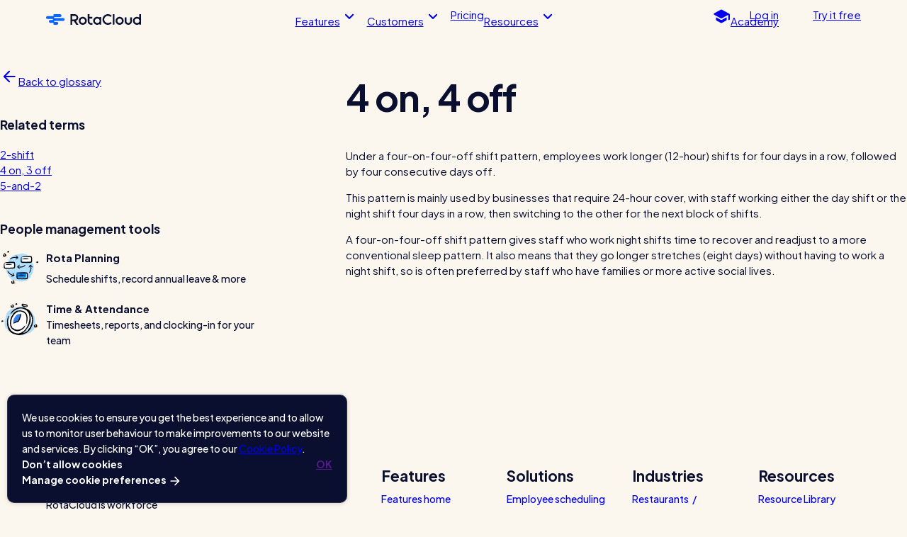

--- FILE ---
content_type: text/html; charset=UTF-8
request_url: https://rotacloud.com/glossary/4-on-4-off/
body_size: 13720
content:
<!DOCTYPE html>
<html lang="en-GB">
	<head>
		<meta charset="utf-8">
		<meta name="viewport" content="width=device-width, initial-scale=1">
		<link rel="manifest" href="/assets/favicon/manifest.webmanifest">
<link rel="icon" href="/assets/favicon/favicon.ico" sizes="any">
<link rel="icon" href="/assets/favicon/icon.svg" type="image/svg+xml">
<!-- Apple -->
<link rel="apple-touch-icon" href="/assets/favicon/apple-touch-icon.png">
		<title>4 on, 4 off definition · RotaCloud glossary</title>



<link rel="canonical" href="https://rotacloud.com/glossary/4-on-4-off/">

<meta name="description" content="Read the entry for 4 on, 4 off in the RotaCloud glossary.">

<meta name="robots" content="index, follow">

<meta property="og:title" content="4 on, 4 off definition · RotaCloud glossary">
<meta property="og:type" content="website">
<meta property="og:image" content="https://rotacloud.com/assets/legacy/media/rotacloud-glossary.png">
<meta property="og:url" content="https://rotacloud.com/glossary/4-on-4-off/">

<meta property="og:description" content="Read the entry for 4 on, 4 off in the RotaCloud glossary.">

<meta property="og:locale" content="en_GB">

<meta property="og:site_name" content="RotaCloud">

<meta property="og:image:url" content="https://rotacloud.com/assets/legacy/media/rotacloud-glossary.png">




<meta property="og:image:alt" content="RotaCloud Glossary in white text on a blue background, RotaCloud colours, plus a RotaCloud logo.">

<meta name="twitter:card" content="summary_large_image">
<meta name="twitter:site" content="@rotacloud">
<meta name="twitter:title" content="4 on, 4 off definition · RotaCloud glossary">
<meta name="twitter:image" content="https://rotacloud.com/assets/legacy/media/rotacloud-glossary.png">
<meta name="twitter:image:alt" content="RotaCloud Glossary in white text on a blue background, RotaCloud colours, plus a RotaCloud logo.">
<meta name="twitter:description" content="Read the entry for 4 on, 4 off in the RotaCloud glossary.">
<meta name="twitter:creator" content="@rotacloud">

<meta property="fb:app_id" content="393086271082041">
<script>(function(w,d,s,l,i){w[l]=w[l]||[];w[l].push({'gtm.start':
  new Date().getTime(),event:'gtm.js'});var f=d.getElementsByTagName(s)[0],
  j=d.createElement(s),dl=l!='dataLayer'?'&l='+l:'';j.async=true;j.src=
  'https://www.googletagmanager.com/gtm.js?id='+i+dl;f.parentNode.insertBefore(j,f);
  })(window,document,'script','dataLayer','GTM-MJ3Z84V');</script>
		
		<script>

	// console.log('LoadUserInfo script');

	function getLastAccountCookie() {
		const raw = document.cookie
			.split(/\s?;\s?/)
			.find(i => /^s?lastAccount=/.test(i))
			?.split('=')[1];
		const decoded = raw ? decodeURIComponent(raw) : undefined;
		return decoded;
	}

	function addUserInfo() {
		const lastAccountCookieString = getLastAccountCookie();
		if (lastAccountCookieString) {
			try {
				const lastAccountCookie = JSON.parse(lastAccountCookieString);
				window.RotaCloudUserInfo = lastAccountCookie;
			} catch (e) {
				console.warn('lastAccount cookie not usable: ', e, lastAccountCookieString);
			}
		}
	}

	if (window?.RotaCloudUserInfo === undefined) {
		addUserInfo();
	}
</script>
		<script type="module" src="/_astro/Tracking.astro_astro_type_script_index_0_lang.D4FjgNIT.js"></script>
		<script type="module" src="/_astro/MixpanelTracking.astro_astro_type_script_index_0_lang.BH-mGKPB.js"></script>
		<script type="module" src="/_astro/GoogleTagManagerTracking.astro_astro_type_script_index_0_lang.CASs2tAi.js"></script>
		<!-- env info: {"version":"18.1.2","VITE_ENVIRONMENT":"","ASTRO_ENV":"production","MODE":"production"} -->
	<link rel="stylesheet" href="/_astro/index.Da3Tqwrn.css">
<style>*,*:before,*:after{box-sizing:border-box}body{margin:0;padding:0;display:flow-root}html{scroll-behavior:smooth}@media (prefers-reduced-motion: reduce){html{scroll-behavior:auto}}:where(img[loading=lazy]:not([data-complete])){opacity:0}@keyframes lazy-load-smooth-effect{0%{opacity:0}to{opacity:1}}:where(img[loading=lazy][data-complete]){animation:lazy-load-smooth-effect .7s linear}
.longform-body,.longform-body h3,.longform-body h4{font-size:18px;line-height:30px;letter-spacing:normal}.longform-body h2{font-size:26px;line-height:32px;letter-spacing:-.5px}.longform-body :is(h2,h3,h4,strong,b){font-weight:700}@media (max-width: 743px){.longform-body,.longform-body h3,.longform-body h4{font-size:16px;line-height:28px}}:root{--paragraph-block-margin: 12px}.longform-body h1,.longform-body h2{text-wrap:pretty}.longform-body h2{margin-top:calc(60px - var(--paragraph-block-margin));margin-bottom:20px}.longform-body h3{margin-top:calc(30px - var(--paragraph-block-margin));margin-bottom:10px}.longform-body h4{margin-top:calc(20px - var(--paragraph-block-margin));margin-bottom:10px}.longform-body h2:not(:first-child){margin-top:60px}.longform-body h3:not(:first-child){margin-top:30px}.longform-body h4:not(:first-child){margin-top:20px}.longform-body p,.longform-body li{margin-block:var(--paragraph-block-margin)}.longform-body p:has(+ul){margin-bottom:10px}@media (max-width: 743px){.longform-body{--paragraph-block-margin: 10px}.longform-body h2{margin-top:calc(40px - var(--paragraph-block-margin));margin-bottom:16px}.longform-body h3{margin-top:calc(30px - var(--paragraph-block-margin))}.longform-body h4{margin-top:calc(16px - var(--paragraph-block-margin))}.longform-body h2:not(:first-child){margin-top:40px}.longform-body h3:not(:first-child){margin-top:30px}.longform-body h4:not(:first-child){margin-top:16px}.longform-body li{margin-block:8px}}
</style>
<link rel="stylesheet" href="/_astro/index.OFoGtesT.css">
<link rel="stylesheet" href="/_astro/index.EtH_6wfn.css">
<style>:where(ul:not([class])){--list-marker-width: 18px;--list-marker-gap: 12px;--list-marker-left-padding: 19px;list-style:"";margin-left:0;padding:0}:where(ul:not([class])) li{padding-left:calc(var(--list-marker-width) + (var(--list-marker-gap) + var(--list-marker-left-padding)));position:relative}:where(ul:not([class])) li:before{background:#0a65fc;border-radius:4px;content:"";display:block;height:8px;left:calc(var(--list-marker-left-padding) + 5px);margin-top:calc(.2em + 5px);min-width:8px;position:absolute;top:.1em;vertical-align:middle;width:8px}@media (max-width: 743px){:where(ul:not([class])){--list-marker-left-padding: 0px}}:where(ol:not([class])){--list-marker-gap: 9px;--ol-marker-left-padding: 22px}:where(ol:not([class])) li{padding-left:var(--list-marker-gap)}@media (max-width: 743px){:where(ol:not([class])){--ol-marker-left-padding: 22px;--list-marker-gap: 8px;padding-left:var(--ol-marker-left-padding)}}
svg[data-astro-cid-nbkwzepg]{display:inline-block}.rc-logo-symbol[data-astro-cid-nbkwzepg]{fill:var(--rc-logo-symbol-color, rgba(10, 101, 252, 1))}.rc-logo-word[data-astro-cid-nbkwzepg]{fill:var(--rc-logo-word-color, rgba(10, 14, 47, 1))}
</style>
<link rel="stylesheet" href="/_astro/cf1.ByT1f_AU.css">
<style>:where(table){--th-border: solid 2px var(--color-text-rule);--td-border: solid 1px var(--color-text-rule);border-collapse:collapse;margin-block:1.5rem}:where(th,td){padding:.25rem 1rem;font-size:14px;text-align:left}:where(th){font-weight:700}:where(th,td):first-child{padding-left:0}:where(th,td):last-child{padding-right:0}:where(thead th){border-bottom:var(--th-border)}:where(tbody th:first-child){border-right:var(--th-border)}:where(tbody th:last-child){border-right:var(--th-border)}:where(tr:not(:last-child) td){border-bottom:var(--td-border)}:where(table):has(th:nth-child(4)){min-width:100%}body{background-color:#fbf6ee}.glossary-article-layout[data-astro-cid-kmu25xzw]{max-width:var(--layout-max);padding-inline:var(--layout-margin);margin-inline:auto;display:grid;align-items:start;position:relative;padding-bottom:var(--layout-margin)}.glossary-article-sidebar[data-astro-cid-kmu25xzw]{display:grid}.glossary-article-sidebar[data-astro-cid-kmu25xzw] nav[data-astro-cid-kmu25xzw]{margin-top:1.3rem}.glossary-article-related-list[data-astro-cid-kmu25xzw]{list-style-type:none;padding:0;margin:0}.glossary-article-related-list[data-astro-cid-kmu25xzw]{margin:0}.glossary-article-features-list[data-astro-cid-kmu25xzw]{list-style-type:none;padding:0;margin:0}.glossary-article-feature-link[data-astro-cid-kmu25xzw]{text-decoration:none;display:grid;grid-template:"a b" "a c" / 57px 1fr;align-items:start;grid-gap:0 8px;color:inherit;margin-bottom:1rem}.glossary-article-feature-link[data-astro-cid-kmu25xzw] img[data-astro-cid-kmu25xzw]{grid-area:a;display:block;width:57px;height:57px;object-fit:contain}.glossary-article-cta[data-astro-cid-kmu25xzw]{margin-top:var(--layout-margin)}@media (max-width: 743px){.glossary-article-layout[data-astro-cid-kmu25xzw]{grid-template:"a" "b" "c" "d" / 1fr}.glossary-article-return[data-astro-cid-kmu25xzw]{grid-area:a;margin-bottom:1.6rem}.glossary-article[data-astro-cid-kmu25xzw]{grid-area:b}.glossary-article-sidebar[data-astro-cid-kmu25xzw]{display:contents}.glossary-article-related[data-astro-cid-kmu25xzw]{grid-area:c}.glossary-article-features[data-astro-cid-kmu25xzw]{grid-area:d}}@media (min-width: 744px) and (max-width: 1023px),(min-width: 1024px){.glossary-article-layout[data-astro-cid-kmu25xzw]{grid-template:"a . b" / 6fr 2fr 13fr}.glossary-article[data-astro-cid-kmu25xzw]{grid-area:b}.glossary-article-sidebar[data-astro-cid-kmu25xzw]{grid-area:a;position:sticky;top:var(--site-nav-height);padding-top:2rem}}
.focusable:focus-within{outline:2px auto;outline-offset:1px}.focusable:focus-within *{outline:none}
[data-point]:before{--size: var(--smooth-pointer-size, 15px);--shift: var(--smooth-pointer-shift, calc(50% - var(--size) / 2));--color: var(--smooth-pointer-color, red);content:" ";display:block;position:absolute;width:var(--size);height:var(--size);z-index:-1;background:var(--color);-webkit-mask:url("data:image/svg+xml,%3Csvg width='15' height='15' viewBox='0 0 15 15' fill='none' xmlns='http://www.w3.org/2000/svg'%3E%3Cpath fill-rule='evenodd' clip-rule='evenodd' d='M0.4021 0C1.68701 0 2.8937 0.617259 3.64564 1.65917L5.90362 4.78792C6.68941 5.87676 8.31068 5.87676 9.09648 4.78792L11.3545 1.65918C12.1064 0.617261 13.3131 0 14.598 0H0.4021Z' fill='%23000'/%3E%3C/svg%3E") no-repeat;mask:url("data:image/svg+xml,%3Csvg width='15' height='15' viewBox='0 0 15 15' fill='none' xmlns='http://www.w3.org/2000/svg'%3E%3Cpath fill-rule='evenodd' clip-rule='evenodd' d='M0.4021 0C1.68701 0 2.8937 0.617259 3.64564 1.65917L5.90362 4.78792C6.68941 5.87676 8.31068 5.87676 9.09648 4.78792L11.3545 1.65918C12.1064 0.617261 13.3131 0 14.598 0H0.4021Z' fill='%23000'/%3E%3C/svg%3E") no-repeat;-webkit-mask-size:contain;mask-size:contain}[data-point=down]:before{left:var(--shift);top:100%;transform:rotate(0)}[data-point=up]:before{left:var(--shift);bottom:100%;transform:rotate(180deg)}[data-point=right]:before{left:100%;top:var(--shift);transform:rotate(270deg)}[data-point=left]:before{right:100%;top:var(--shift);transform:rotate(90deg)}tool-tip{--color-tooltip-bg: var(--color-palette-blackberry);--color-tooltip-text: var(--color-palette-white);--smooth-pointer-color: var(--color-tooltip-bg);display:block;position:fixed;box-sizing:border-box;top:0;left:0;user-select:none;-webkit-user-select:none;z-index:4;opacity:1;transform:translateZ(0) scale(1);filter:drop-shadow(0px 2px 6px rgba(10,14,47,.15));transition:opacity .2s ease-in,transform .15s,z-index 0s;will-change:opacity,transform,z-index;background-color:var(--color-tooltip-bg);color:var(--color-tooltip-text);font-size:14px;line-height:22px;font-weight:700;padding:5px 13px 6px;border-radius:5px}tool-tip[hidden]{display:block;z-index:-1;opacity:0;transform:translateZ(0) scale(0);transition:opacity .2s ease-out,transform .4s,z-index 0s .4s}tool-tip:not([class]){font-size:14px;line-height:22px;font-weight:700;padding:5px 13px 6px;border-radius:5px;background:#0a0e2f;color:#fff;--smooth-pointer-color: rgba(10, 14, 47, 1)}tool-tip.info-tip{background:#fff;color:#0a0e2f;border-radius:15px;padding:21px;--smooth-pointer-size: 25px}tool-tip.info-tip:after{content:"✕";display:block;position:absolute;top:7px;right:13px;font-size:18px;font-weight:700;color:#0a0e2f26}tool-tip[data-position=bottom]{transform-origin:top}tool-tip[data-position=top]{transform-origin:bottom}tool-tip[data-position=left]{transform-origin:right}tool-tip[data-position=right]{transform-origin:left}tool-tip :last-child{margin-bottom:0}tool-tip :first-child{margin-top:0}tool-tip :is(h1,h2,h3,h4,h5,h6){margin-bottom:0}
.site-page-layout[data-astro-cid-fix7mnmk]{display:flow-root;position:relative}body:has(div.grsf-global .grsf-referred-experience:not(.hide)) .intercom-messenger-frame,body:has(div.grsf-global .grsf-referred-experience:not(.hide)) .intercom-launcher-active,body:has(div.grsf-global .grsf-referred-experience:not(.hide)) .intercom-launcher,body:has(div.grsf-global .grsf-referred-experience:not(.hide)) [class^=intercom-with-namespace]{margin-bottom:46px!important}
:root{--color-palette-blackberry: rgba(10, 14, 47, 1);--color-palette-blackberry75: rgba(10, 14, 47, .75);--color-palette-blackberry50: rgba(10, 14, 47, .5);--color-palette-blackberry30: rgba(10, 14, 47, .3);--color-palette-blackberry15: rgba(10, 14, 47, .15);--color-palette-blackberry10: rgba(10, 14, 47, .1);--color-palette-blackberry05: rgba(10, 14, 47, .05);--color-palette-blueberry: rgba(5, 18, 87, 1);--color-palette-blueberrylight: rgba(43, 54, 112, 1);--color-palette-blueberrylighter: rgba(80, 89, 137, 1);--color-palette-lobster: rgba(10, 101, 252, 1);--color-palette-lobsterdark: rgba(0, 69, 222, 1);--color-palette-lobsterdarker: rgba(0, 55, 178, 1);--color-palette-lobsterlight: rgba(231, 240, 255, 1);--color-palette-lobster75: rgba(10, 101, 252, .75);--color-palette-parsnip: rgba(251, 246, 238, 1);--color-palette-salsify: rgba(244, 237, 226, 1);--color-palette-potato: rgba(239, 230, 214, 1);--color-palette-white: rgba(255, 255, 255, 1);--color-palette-white15: rgba(255, 255, 255, .15);--color-palette-white50: rgba(255, 255, 255, .5);--color-palette-white80: rgba(255, 255, 255, .8);--color-palette-sweetpotato: rgba(247, 107, 63, 1);--color-palette-banana: rgba(253, 212, 70, 1);--color-palette-peach: rgba(236, 121, 102, 1)}.reversed{--color-palette-white15: rgba(255, 255, 255, .85)}
</style>
<link rel="stylesheet" href="/_astro/index.B0h-FrNf.css"><script type="module" src="/_astro/page.CmYw0lA6.js"></script></head>
	<body>
		<!-- LazyLoadSmooth --><script type="module" src="/_astro/LazyLoadSmooth.astro_astro_type_script_index_0_lang.DLQ34rlP.js"></script>


		<a href="#main-content" class="main-content-link visually-hidden" data-astro-cid-gvq73lvv>Skip to main content</a>
		
	
	
	
	
	<noscript>
		<iframe src="https://www.googletagmanager.com/ns.html?id=GTM-MJ3Z84V" height="0" width="0" style="display:none;visibility:hidden">
		</iframe>
	</noscript>
	<div class="site-page-layout" data-astro-cid-fix7mnmk>
		
			<header class="site-nav">
	
		<a href="/" class="site-nav-logo" aria-label="RotaCloud homepage"><svg width="134px" viewBox="0 0 1005 113.8" class="rc-logo" data-astro-cid-nbkwzepg>
	<g class="rc-logo-symbol" data-astro-cid-nbkwzepg>
		<path d="M195.8 56.9c0-8.6-6.9-15.5-15.5-15.5H89.9c-2.9 0-5.2-2.3-5.2-5.2 0-2.9 2.3-5.2 5.2-5.2h57.7c8.6 0 15.5-6.9 15.5-15.5S156.2 0 147.6 0H84.7c-2.9 0-5.2 2.3-5.2 5.2v10.4c0 2.9-2.3 5.2-5.2 5.2H15.5C6.9 20.7 0 27.6 0 36.2c0 8.6 6.9 15.5 15.5 15.5h53.7c2.9 0 5.2 2.3 5.2 5.2 0 2.9-2.3 5.2-5.2 5.2H45.8c-8.6 0-15.5 6.9-15.5 15.5s6.9 15.5 15.5 15.5h28.6c2.9 0 5.2 2.3 5.2 5.2v10.4c0 2.9 2.3 5.2 5.2 5.2h28.7c8.6 0 15.5-6.9 15.5-15.5s-6.9-15.5-15.5-15.5H89.9c-2.9 0-5.2-2.3-5.2-5.2 0-2.9 2.3-5.2 5.2-5.2h90.3c8.6-.1 15.6-7 15.6-15.6z" data-astro-cid-nbkwzepg></path>
	</g>
	<g class="rc-logo-word" data-astro-cid-nbkwzepg>
		<path d="M340.5 35.1c-1.2-20-19-35.1-39.1-35.1h-43.5v113.7h18.2v-39h17.7l26.1 39.1H343l-27.5-41.2c15.3-5.3 26-20.2 25-37.5zm-64.4 21.3V18.2h27.2c10.5 0 19.1 8.6 19.1 19.1 0 10.5-8.6 19.1-19.1 19.1h-27.2zm112.3-27.9c-23.6 0-42.6 19.1-42.6 42.6 0 23.6 19.1 42.6 42.6 42.6 23.6 0 42.6-19.1 42.6-42.6s-19.1-42.6-42.6-42.6zm0 67c-13.5 0-24.4-10.9-24.4-24.4s10.9-24.4 24.4-24.4 24.4 10.9 24.4 24.4-10.9 24.4-24.4 24.4zM706 0v112.5h18.6V0H706zm-57.8 95.1c-16.8-2.5-30.4-16.6-32.3-33.5-2.7-23.4 15.5-43.3 38.4-43.3 10.6 0 20.2 4.3 27.2 11.2l12.9-12.9c-13.1-13-32.5-19.7-53.2-15.1-21.1 4.7-38 21.9-42.5 43-7.8 36.8 20.1 69.3 55.6 69.3 15.8 0 30.1-6.4 40.4-16.8l-12.9-12.9c-8.4 8.4-20.5 13-33.6 11zm130.4-66.6C755 28.5 736 47.6 736 71.1c0 23.6 19.1 42.6 42.6 42.6 23.6 0 42.6-19.1 42.6-42.6s-19.1-42.6-42.6-42.6zm0 67c-13.5 0-24.4-10.9-24.4-24.4s10.9-24.4 24.4-24.4c13.5 0 24.4 10.9 24.4 24.4s-10.9 24.4-24.4 24.4zm-301.8.2c-9.7 0-17.5-7.8-17.5-17.4V46.7h29.6V28.5h-29.6V.1h-18.2V77c0 18.4 13.5 34.6 31.7 36.5 7.2.8 14.6-.5 20-2.7l-3.9-16.9c-1 .2-6.4 1.8-12.1 1.8zm90.3-65.9h-1.4v6.4c-.5-.3-1-.7-1.5-1-7.3-4.7-16-7.2-25.4-6.7-21.3 1.2-38.7 18.4-40.1 39.7-1.6 24.8 18.1 45.5 42.6 45.5 8.3 0 16-2.4 22.5-6.5.6-.4 1.3-.8 1.9-1.3v6.4H584V29.8h-16.9zM563 85.2c-.6.9-1.3 1.7-2 2.4l-.3.3c-1.5 1.5-3.1 2.8-4.9 3.9-.2.1-.4.2-.5.3-.8.5-1.6.9-2.4 1.2-.2.1-.3.1-.5.2-1 .4-1.9.8-2.9 1-.2.1-.4.1-.6.2-.8.2-1.7.4-2.5.5-.3 0-.6.1-.9.1-1.1.1-2.1.2-3.2.2-4.4 0-8.5-1.1-12.1-2.9l-2.1-1.2c-6.7-4.4-11.2-11.8-11.2-20.2 0-5.1 1.6-9.7 4.3-13.6 2.3-3.2 5.3-5.9 8.9-7.8 3.6-1.9 7.7-2.9 12.1-2.9 1.1 0 2.2.1 3.2.2.3 0 .6.1.9.1.9.1 1.7.3 2.5.5.2.1.4.1.6.2 1 .3 2 .6 2.9 1 .2.1.3.1.5.2l2.4 1.2c.2.1.4.2.5.3 1.8 1.1 3.5 2.4 4.9 3.9l.3.3c.7.7 1.4 1.5 2 2.3v.1c2.9 4 4.6 8.8 4.6 14s-1.6 10-4.5 14zM988.1 0h-1.4v36.3c-.5-.3-1-.7-1.5-1-7.3-4.7-16-7.2-25.4-6.7-21.3 1.2-38.7 18.4-40.1 39.7-1.6 24.8 18.1 45.5 42.6 45.5 8.3 0 16-2.4 22.5-6.5.6-.4 1.3-.8 1.9-1.3v6.4h18.3V0h-16.9zM984 85.2c-.6.9-1.3 1.7-2 2.4l-.3.3c-1.5 1.5-3.1 2.8-4.9 3.9-.2.1-.4.2-.5.3-.8.5-1.6.9-2.4 1.2-.2.1-.3.1-.5.2-1 .4-1.9.8-2.9 1-.2.1-.4.1-.6.2-.8.2-1.7.4-2.5.5-.3 0-.6.1-.9.1-1.1.1-2.1.2-3.2.2-4.4 0-8.5-1.1-12.1-2.9l-2.1-1.2c-6.7-4.4-11.2-11.8-11.2-20.2 0-5.1 1.6-9.7 4.3-13.6 2.3-3.2 5.3-5.9 8.9-7.8 3.6-1.9 7.7-2.9 12.1-2.9 1.1 0 2.2.1 3.2.2.3 0 .6.1.9.1.9.1 1.7.3 2.5.5.2.1.4.1.6.2 1 .3 2 .6 2.9 1 .2.1.3.1.5.2l2.4 1.2c.2.1.4.2.5.3 1.8 1.1 3.5 2.4 4.9 3.9l.3.3c.7.7 1.4 1.5 2 2.3v.1c2.9 4 4.6 8.8 4.6 14s-1.6 10-4.5 14z M890.5 33.5v42c0 11.1-9 20-20 20s-20-9-20-20v-42h-18.2v42c0 21.1 17.1 38.3 38.3 38.3s38.3-17.1 38.3-38.3v-42h-18.4z" data-astro-cid-nbkwzepg></path>
	</g>
</svg></a>
		<nav class="site-nav-menu">
			<div class="site-nav-section site-nav-menu-item" id="site-nav-features">
				<a href="#site-nav-features" role="button" class="transparent site-nav-toggle"><span>Features</span><svg width="26" height="26" aria-hidden="true" data-icon="ic:round-keyboard-arrow-down">
  
  
  <symbol id="ai:ic:round-keyboard-arrow-down" viewBox="0 0 24 24"><path fill="currentColor" d="M8.12 9.29L12 13.17l3.88-3.88a.996.996 0 1 1 1.41 1.41l-4.59 4.59a.996.996 0 0 1-1.41 0L6.7 10.7a.996.996 0 0 1 0-1.41c.39-.38 1.03-.39 1.42 0"/></symbol><use href="#ai:ic:round-keyboard-arrow-down"></use>
      
</svg></a>
				<div class="site-nav-content">
					<section class="site-nav-panel-features site-nav-panel" data-nav-panel="features" data-astro-cid-jfe2qhpg>
	<section class="site-nav-panel-features-links" data-astro-cid-jfe2qhpg>
		<header class="display-s light" data-astro-cid-jfe2qhpg>Features</header>
		<ul class="site-nav-panel-links display-s" data-astro-cid-jfe2qhpg>
			<li data-astro-cid-jfe2qhpg>
				<a href="/rota-planning/" data-astro-cid-jfe2qhpg>
					<div data-astro-cid-jfe2qhpg>Rota Planning</div>
					<div class="body-m" data-astro-cid-jfe2qhpg>Schedule shifts and manage your team</div>
				</a>
			</li>
			<li data-astro-cid-jfe2qhpg><a href="/features/shift-planning-software/" data-astro-cid-jfe2qhpg>Shift planning</a></li>
			<li data-astro-cid-jfe2qhpg><a href="/features/labour-cost-control/" data-astro-cid-jfe2qhpg>Labour cost control</a></li>

			<li data-astro-cid-jfe2qhpg><a href="/features/mobile-app/" data-astro-cid-jfe2qhpg>Mobile app</a></li>
			<li data-astro-cid-jfe2qhpg><a href="/features/sharing-rotas/" data-astro-cid-jfe2qhpg>Sharing rotas</a></li>
			<li data-astro-cid-jfe2qhpg><a href="/features/staff-availability-software/" data-astro-cid-jfe2qhpg>Availability tools</a></li>
		</ul>

		<ul class="site-nav-panel-links display-s" data-astro-cid-jfe2qhpg>
			<li data-astro-cid-jfe2qhpg>
				<a href="/time-and-attendance/" data-astro-cid-jfe2qhpg>
					<div data-astro-cid-jfe2qhpg>Time &amp; Attendance</div>
					<div class="body-m" data-astro-cid-jfe2qhpg>Clocking in, timesheets, &amp; more</div>
				</a>
			</li>
			<li data-astro-cid-jfe2qhpg><a href="/features/clocking-in-app/" data-astro-cid-jfe2qhpg>Clocking in app</a></li>
			<li data-astro-cid-jfe2qhpg><a href="/features/timesheet-app/" data-astro-cid-jfe2qhpg>Automatic timesheets</a></li>
			<li data-astro-cid-jfe2qhpg><a href="/features/preparing-payroll/" data-astro-cid-jfe2qhpg>Payroll &amp; integrations</a></li>
		</ul>

		<ul class="site-nav-panel-links display-s" data-astro-cid-jfe2qhpg>
			<li data-astro-cid-jfe2qhpg>
				<a href="/hr-software/" data-astro-cid-jfe2qhpg>
					<div data-astro-cid-jfe2qhpg>HR Tools</div>
					<div class="body-m" data-astro-cid-jfe2qhpg>Streamline your HR processes</div>
				</a>
			</li>
			<li data-astro-cid-jfe2qhpg><a href="/hr-software/" data-astro-cid-jfe2qhpg>Online HR tools</a></li>
			<li data-astro-cid-jfe2qhpg><a href="/features/staff-holiday-planner/" data-astro-cid-jfe2qhpg>Holiday management</a></li>
			<li data-astro-cid-jfe2qhpg><a href="/features/absence-management-software/" data-astro-cid-jfe2qhpg>Absence management</a></li>
			<li data-astro-cid-jfe2qhpg><a href="/features/reports/" data-astro-cid-jfe2qhpg>Reports</a></li>
		</ul>
	</section>
	<section class="site-nav-panel-features-spotlight" data-astro-cid-jfe2qhpg>
		<header class="display-s light" data-astro-cid-jfe2qhpg>Spotlight</header>
		<div data-astro-cid-jfe2qhpg>
			<a class="site-nav-video-teaser" href="/demo/" data-track="[{&#34;to&#34;:&#34;mixpanel&#34;,&#34;mpData&#34;:{&#34;event&#34;:&#34;nav_spotlight_video_click&#34;}}]">
	<div class="site-nav-video-teaser-body reversed">
		
<img src="/_astro/demo.UVKwUA-a_Q84IF.webp" alt loading="lazy" decoding="async" fetchpriority="auto" width="400" height="225" class="site-nav-video-teaser-image">
		<span role="button" class="secondary site-nav-video-teaser-button"><svg width="26" height="26" aria-hidden="true" data-icon="ic:round-play-arrow">
  
  
  <symbol id="ai:ic:round-play-arrow" viewBox="0 0 24 24"><path fill="currentColor" d="M8 6.82v10.36c0 .79.87 1.27 1.54.84l8.14-5.18a1 1 0 0 0 0-1.69L9.54 5.98A.998.998 0 0 0 8 6.82"/></symbol><use href="#ai:ic:round-play-arrow"></use>
      
</svg><span>RotaCloud in 60 seconds</span></span>
	</div>
	<div class="site-nav-video-teaser-copy display-s">Why 5000+ businesses use RotaCloud to save time & money</div>
</a>
		</div>
	</section>
	<footer data-astro-cid-jfe2qhpg>
		<a data-track="[{&#34;to&#34;:&#34;mixpanel&#34;,&#34;event&#34;:&#34;nav_features_cta&#34;}]" href="/features/" data-astro-cid-jfe2qhpg="true" role="button" class="secondary"><span>View all features</span><svg width="26" height="26" viewBox="0 0 24 24" aria-hidden="true" data-icon="ic:round-arrow-forward">
  
  
  <use href="#ai:ic:round-arrow-forward"></use>
      
</svg></a>
	</footer>
</section>



<script type="module" src="/_astro/FeaturesPanel.astro_astro_type_script_index_0_lang.y38kULrc.js"></script>
				</div>
			</div>
			<div class="site-nav-section site-nav-menu-item" id="site-nav-customers">
				<a href="#site-nav-customers" role="button" class="transparent site-nav-toggle"><span>Customers</span><svg width="26" height="26" viewBox="0 0 24 24" aria-hidden="true" data-icon="ic:round-keyboard-arrow-down">
  
  
  <use href="#ai:ic:round-keyboard-arrow-down"></use>
      
</svg></a>
				<div class="site-nav-content">
					<section class="site-nav-panel-customers site-nav-panel" data-nav-panel="customers" data-astro-cid-ag2hhobj>
	<section class="site-nav-panel-customers-featured" data-astro-cid-ag2hhobj>
		<header class="display-s light" data-astro-cid-ag2hhobj>Featured customers</header>
		<a class="site-nav-page-teaser" href="/customer-stories/vets-for-pets-poole/" data-track="[{&#34;to&#34;:&#34;mixpanel&#34;,&#34;event&#34;:&#34;nav_teaser_click&#34;,&#34;nav_section&#34;:&#34;customers&#34;,&#34;link_text&#34;:&#34;vets_for_pets&#34;}]">
	<div class="site-nav-page-teaser-body">
		
<img src="/_astro/vets-for-pets.DgN7es66_oXYbD.webp" srcset="/_astro/vets-for-pets.DgN7es66_MfL4H.webp 2x" alt loading="lazy" decoding="async" fetchpriority="auto" width="400" height="268" class="site-nav-page-teaser-image">
		
		
	</div>
	<div class="site-nav-page-teaser-label">
		<div class="display-s">Vets for Pets</div>
		<div class="body-m">How this busy vet practice used RotaCloud to cut rota-related admin by 75%</div>
	</div>
</a>
		<a class="site-nav-page-teaser" href="/customer-stories/millers/" data-track="[{&#34;to&#34;:&#34;mixpanel&#34;,&#34;event&#34;:&#34;nav_teaser_click&#34;,&#34;nav_section&#34;:&#34;customers&#34;,&#34;link_text&#34;:&#34;millers&#34;}]">
	<div class="site-nav-page-teaser-body">
		
<img src="/_astro/millers.XaP0hcDR_6WUQy.webp" srcset="/_astro/millers.XaP0hcDR_Z1rTT3F.webp 2x" alt loading="lazy" decoding="async" fetchpriority="auto" width="400" height="268" class="site-nav-page-teaser-image">
		
		
	</div>
	<div class="site-nav-page-teaser-label">
		<div class="display-s">Millers</div>
		<div class="body-m">RotaCloud helped this award-winning chippy slash their wage bills and boost efficiency</div>
	</div>
</a>
		<a class="site-nav-page-teaser" href="/customer-stories/kelso-care/" data-track="[{&#34;to&#34;:&#34;mixpanel&#34;,&#34;event&#34;:&#34;nav_teaser_click&#34;,&#34;nav_section&#34;:&#34;customers&#34;,&#34;link_text&#34;:&#34;kelso_care&#34;}]">
	<div class="site-nav-page-teaser-body">
		
<img src="/_astro/kelso-care.Dx92L24V_45Pid.webp" srcset="/_astro/kelso-care.Dx92L24V_Z1TmVrD.webp 2x" alt loading="lazy" decoding="async" fetchpriority="auto" width="400" height="268" class="site-nav-page-teaser-image">
		
		
	</div>
	<div class="site-nav-page-teaser-label">
		<div class="display-s">Kelso Care</div>
		<div class="body-m">One care home’s strategy for cutting agency costs and nailing CQC inspections with RotaCloud</div>
	</div>
</a>
	</section>
	<section class="site-nav-panel-customers-industries" data-astro-cid-ag2hhobj>
		<header class="display-s light" data-astro-cid-ag2hhobj>For every industry</header>
		<ul class="site-nav-panel-links display-s" data-astro-cid-ag2hhobj>
			<li data-astro-cid-ag2hhobj><a href="/restaurants-cafes-bars/" data-astro-cid-ag2hhobj>Restaurants / Cafes / Bars</a></li>
			<li data-astro-cid-ag2hhobj><a href="/hotels-and-hospitality/" data-astro-cid-ag2hhobj>Hotels / Hospitality</a></li>
			<li data-astro-cid-ag2hhobj><a href="/care-homes/" data-astro-cid-ag2hhobj>Care homes</a></li>
			<li data-astro-cid-ag2hhobj><a href="/retail/" data-astro-cid-ag2hhobj>Retail</a></li>
			<li data-astro-cid-ag2hhobj><a href="/software-tech-comms/" data-astro-cid-ag2hhobj>Software / Tech / Comms</a></li>
			<li data-astro-cid-ag2hhobj><a href="/professional-services/" data-astro-cid-ag2hhobj>Professional services</a></li>
			<li data-astro-cid-ag2hhobj><a href="/vets/" data-astro-cid-ag2hhobj>Vets</a></li>
			<li data-astro-cid-ag2hhobj><a href="/leisure/" data-astro-cid-ag2hhobj>Leisure</a></li>
			<li data-astro-cid-ag2hhobj><a href="/dentists/" data-astro-cid-ag2hhobj>Dental practices</a></li>
			<li data-astro-cid-ag2hhobj><a href="/healthcare/" data-astro-cid-ag2hhobj>Healthcare</a></li>
			<li data-astro-cid-ag2hhobj><a href="/security-services/" data-astro-cid-ag2hhobj>Security services</a></li>
		</ul>
	</section>
	<footer data-astro-cid-ag2hhobj>
		<a data-track="[{&#34;to&#34;:&#34;mixpanel&#34;,&#34;event&#34;:&#34;nav_customers_cta&#34;}]" href="/customer-stories/" data-astro-cid-ag2hhobj="true" role="button" class="secondary"><span>Read all customer stories</span><svg width="26" height="26" viewBox="0 0 24 24" aria-hidden="true" data-icon="ic:round-arrow-forward">
  
  
  <use href="#ai:ic:round-arrow-forward"></use>
      
</svg></a>
	</footer>
</section>


<script type="module" src="/_astro/CustomersPanel.astro_astro_type_script_index_0_lang.DWiZgkY7.js"></script>
				</div>
			</div>
			<div class="site-nav-menu-item">
				<a href="/pricing/" role="button" class="transparent site-nav-menu-button"><span>Pricing</span></a>
			</div>
			<div class="site-nav-section site-nav-menu-item" id="site-nav-resources">
				<a href="#site-nav-resources" role="button" class="transparent site-nav-toggle"><span>Resources</span><svg width="26" height="26" viewBox="0 0 24 24" aria-hidden="true" data-icon="ic:round-keyboard-arrow-down">
  
  
  <use href="#ai:ic:round-keyboard-arrow-down"></use>
      
</svg></a>
				<div class="site-nav-content">
					<section class="site-nav-panel-resources site-nav-panel" data-astro-cid-vijhzd2x>
	<section class="site-nav-panel-resources-links" data-astro-cid-vijhzd2x>
		<ul class="site-nav-panel-links display-s" data-astro-cid-vijhzd2x>
			<li data-astro-cid-vijhzd2x>
				<a href="/resources/" data-astro-cid-vijhzd2x>
					<div data-astro-cid-vijhzd2x>Resource Library</div>
					<div class="body-m" data-astro-cid-vijhzd2x>Tools, templates &amp; guides for growing your business</div>
				</a>
			</li>
			<li data-astro-cid-vijhzd2x>
				<a href="/blog/" data-astro-cid-vijhzd2x>
					<div data-astro-cid-vijhzd2x>Blog</div>
					<div class="body-m" data-astro-cid-vijhzd2x>Fun &amp; informative reading from our in-house experts</div>
				</a>
			</li>
		</ul>
	</section>
	<section class="site-nav-panel-resources-featured" data-astro-cid-vijhzd2x>
		<a class="site-nav-page-teaser" href="/blog/rotacloud-vs-excel-the-best-employee-scheduling-software/" data-track="[{&#34;to&#34;:&#34;mixpanel&#34;,&#34;event&#34;:&#34;nav_teaser_click&#34;,&#34;nav_section&#34;:&#34;resources&#34;,&#34;link_text&#34;:&#34;rotacloud_vs_excel:_which_is_best?&#34;}]">
	<div class="site-nav-page-teaser-body">
		
<img src="/_astro/rotacloud-vs-excel.DR3l3LK3_Z1EjnII.webp" srcset="/_astro/rotacloud-vs-excel.DR3l3LK3_ZEGLG3.webp 2x" alt loading="lazy" decoding="async" fetchpriority="auto" width="400" height="285" class="site-nav-page-teaser-image">
		<div class="site-nav-page-teaser-sticker">Blog post</div>
		
	</div>
	<div class="site-nav-page-teaser-label">
		<div class="display-s">RotaCloud vs Excel: which is best?</div>
		
	</div>
</a>
		<a class="site-nav-page-teaser" href="/blog/the-rotacloud-story/" data-track="[{&#34;to&#34;:&#34;mixpanel&#34;,&#34;event&#34;:&#34;nav_teaser_click&#34;,&#34;nav_section&#34;:&#34;resources&#34;,&#34;link_text&#34;:&#34;the_rotacloud_story:_interview_with_the_founders&#34;}]">
	<div class="site-nav-page-teaser-body">
		
<img src="/_astro/founders-blog.BQE3L0mS_zgtfV.webp" srcset="/_astro/founders-blog.BQE3L0mS_Z1zc43N.webp 2x" alt loading="lazy" decoding="async" fetchpriority="auto" width="400" height="231" class="site-nav-page-teaser-image">
		<div class="site-nav-page-teaser-sticker">Blog post</div>
		
	</div>
	<div class="site-nav-page-teaser-label">
		<div class="display-s">The RotaCloud story: interview with the founders</div>
		
	</div>
</a>
		<a class="site-nav-page-teaser" href="/resources/employee-scheduling-guide/" data-track="[{&#34;to&#34;:&#34;mixpanel&#34;,&#34;event&#34;:&#34;nav_teaser_click&#34;,&#34;nav_section&#34;:&#34;resources&#34;,&#34;link_text&#34;:&#34;how_to_plan_a_staff_rota_and_schedule_employees&#34;}]">
	<div class="site-nav-page-teaser-body">
		
<img src="/_astro/resources-image.BGifL_gA_1FONfR.webp" srcset="/_astro/resources-image.BGifL_gA_1FiOFw.webp 2x" alt loading="lazy" decoding="async" fetchpriority="auto" width="400" height="277" class="site-nav-page-teaser-image">
		<div class="site-nav-page-teaser-sticker">Free resource</div>
		
	</div>
	<div class="site-nav-page-teaser-label">
		<div class="display-s">How to plan a staff rota and schedule employees</div>
		
	</div>
</a>
	</section>
</section>


<script type="module" src="/_astro/ResourcesPanel.astro_astro_type_script_index_0_lang.BR4IaYfY.js"></script>
				</div>
			</div>
			<div class="site-nav-menu-item site-nav-menu-actions">
				<span class="site-nav-manager-show site-nav-academy-link">
	<a id="site-nav-academy-link" aria-describedby="site-nav-academy-link-tooltip" href="https://academy.rotacloud.com" role="button" class="secondary"><svg width="26" height="26" aria-hidden="true" data-icon="ic:round-school">
  
  
  <symbol id="ai:ic:round-school" viewBox="0 0 24 24"><path fill="currentColor" d="M5 13.18v2.81c0 .73.4 1.41 1.04 1.76l5 2.73c.6.33 1.32.33 1.92 0l5-2.73c.64-.35 1.04-1.03 1.04-1.76v-2.81l-6.04 3.3c-.6.33-1.32.33-1.92 0zm6.04-9.66l-8.43 4.6c-.69.38-.69 1.38 0 1.76l8.43 4.6c.6.33 1.32.33 1.92 0L21 10.09V16c0 .55.45 1 1 1s1-.45 1-1V9.59c0-.37-.2-.7-.52-.88l-9.52-5.19a2.04 2.04 0 0 0-1.92 0"/></symbol><use href="#ai:ic:round-school"></use>
      
</svg><span>Academy</span></a>
	<tool-tip id="site-nav-academy-link-tooltip" role="tooltip" hidden="true" data-placement="bottom" data-trigger="hover">
	Join discussions, share insights and discover best practices for RotaCloud’s shift scheduling, time tracking, and leave management solutions.
</tool-tip>



<script type="module" src="/_astro/Tooltip.astro_astro_type_script_index_0_lang.BwLvyryE.js"></script>
</span>
<script type="module" src="/_astro/AcademyLink.astro_astro_type_script_index_0_lang.CctrFLL8.js"></script>
				<a data-track="[{&#34;to&#34;:&#34;mixpanel&#34;,&#34;event&#34;:&#34;header_sign_in_cta&#34;},{&#34;to&#34;:&#34;ga&#34;,&#34;event&#34;:&#34;header_cta&#34;,&#34;site_event_component&#34;:&#34;header&#34;,&#34;site_event_value&#34;:&#34;Sign in&#34;}]" href="//app.rotacloud.com" role="button" class="social-link site-nav-menu-button site-nav-login site-nav-anon-show"><span>Log in</span></a>
				<a data-track="[{&#34;to&#34;:&#34;mixpanel&#34;,&#34;event&#34;:&#34;header_try_it_free_cta&#34;},{&#34;to&#34;:&#34;ga&#34;,&#34;event&#34;:&#34;header_cta&#34;,&#34;site_event_component&#34;:&#34;header&#34;,&#34;site_event_value&#34;:&#34;Try it free&#34;}]" href="/free-trial/" role="button" class="secondary site-nav-menu-cta site-nav-anon-show"><span>Try it free</span></a>
			</div>
		</nav>
	
	<div class="site-nav-right">
		<a data-track="[{&#34;to&#34;:&#34;mixpanel&#34;,&#34;event&#34;:&#34;header_try_it_free_cta&#34;},{&#34;to&#34;:&#34;ga&#34;,&#34;event&#34;:&#34;header_cta&#34;,&#34;site_event_component&#34;:&#34;header&#34;,&#34;site_event_value&#34;:&#34;Try it free&#34;}]" href="/free-trial/" role="button" class="secondary site-nav-cta site-nav-menu-button site-nav-anon-show"><span>Try<span class="site-nav-cta-hide-if-needed"> it</span> free</span></a>
		<a data-track="[{&#34;to&#34;:&#34;ga&#34;,&#34;event&#34;:&#34;header_cta&#34;,&#34;site_event_component&#34;:&#34;header&#34;,&#34;site_event_value&#34;:&#34;Account&#34;},{&#34;to&#34;:&#34;mixpanel&#34;,&#34;event&#34;:&#34;header_account_cta&#34;}]" href="//app.rotacloud.com" id="site-nav-user" aria-label="Go to your RotaCloud account" aria-describedby="site-nav-user-tooltip" role="button" class="site-nav-user site-nav-anon-hide social-link"><span><span class="site-nav-user-initials">??</span><img class="site-nav-user-photo" alt=""></span></a>
<tool-tip id="site-nav-user-tooltip" role="tooltip" hidden="true" data-placement="bottom" data-trigger="hover">
	Go to your RotaCloud account
</tool-tip>



<script type="module" src="/_astro/Tooltip.astro_astro_type_script_index_0_lang.BwLvyryE.js"></script>


<script type="module" src="/_astro/User.astro_astro_type_script_index_0_lang.DUKJuBTc.js"></script>
		<button aria-label="menu" aria-pressed="false" data-rc-component="SiteNavBurger" class="transparent site-nav-burger"><span>
	<svg class="site-nav-burger-icon" width="26" height="26" viewBox="0 0 26 26" fill="none" xmlns="http://www.w3.org/2000/svg">
		<g class="site-nav-burger-icon-open">
			<line x1="3" y1="6" x2="23" y2="6" stroke="currentcolor" stroke-width="2.25" stroke-linecap="round"></line>
			<line x1="3" y1="13" x2="23" y2="13" stroke="currentcolor" stroke-width="2.25" stroke-linecap="round"></line>
			<line x1="3" y1="20" x2="23" y2="20" stroke="currentcolor" stroke-width="2.25" stroke-linecap="round"></line>
		</g>
		<g class="site-nav-burger-icon-close">
			<line x1="5" y1="5" x2="21" y2="21" stroke="currentcolor" stroke-width="2.25" stroke-linecap="round"></line>
			<line x1="5" y1="21" x2="21" y2="5" stroke="currentcolor" stroke-width="2.25" stroke-linecap="round"></line>
		</g>
	</svg>
</span></button>

<script type="module" src="/_astro/Burger.astro_astro_type_script_index_0_lang.B4VF_TyV.js"></script>
	</div>
</header>

<script type="module" src="/_astro/SiteNav.astro_astro_type_script_index_0_lang.B0pn29tv.js"></script>

<script type="module" src="/_astro/SiteNav.astro_astro_type_script_index_1_lang.BTKxhxtt.js"></script>
			
		

		<main id="main-content" data-astro-cid-fix7mnmk>
			
	<div class="glossary-article-layout" data-astro-cid-kmu25xzw>

		<article class="glossary-article" data-astro-cid-kmu25xzw>
			<header class="glossary-article-header" data-astro-cid-kmu25xzw>

				<h1 class="display-xxl" data-astro-cid-kmu25xzw>4 on, 4 off</h1>
			</header>
			<div class="glossary-article-body" data-astro-cid-kmu25xzw>
				<p>Under a four-on-four-off shift pattern, employees work longer (12-hour) shifts for four days in a row, followed by four consecutive days off.</p><p>This pattern is mainly used by businesses that require 24-hour cover, with staff working either the day shift or the night shift four days in a row, then switching to the other for the next block of shifts.</p><p>A four-on-four-off shift pattern gives staff who work night shifts time to recover and readjust to a more conventional sleep pattern. It also means that they go longer stretches (eight days) without having to work a night shift, so is often preferred by staff who have families or more active social lives.</p>
			</div>

			<!-- <aside class="glossary-article-cta">
				<Placeholder height="300px" color="token(local.color.palette.lobster)">CTA</Placeholder>
			</aside> -->
		</article>

		<section class="glossary-article-sidebar" data-astro-cid-kmu25xzw>

			<header class="glossary-article-return" data-astro-cid-kmu25xzw>
				<a href="/glossary/" data-astro-cid-kmu25xzw="true" role="button" class="secondary"><svg width="26" height="26" aria-hidden="true" data-icon="ic:round-arrow-back">
  
  
  <symbol id="ai:ic:round-arrow-back" viewBox="0 0 24 24"><path fill="currentColor" d="M19 11H7.83l4.88-4.88c.39-.39.39-1.03 0-1.42a.996.996 0 0 0-1.41 0l-6.59 6.59a.996.996 0 0 0 0 1.41l6.59 6.59a.996.996 0 1 0 1.41-1.41L7.83 13H19c.55 0 1-.45 1-1s-.45-1-1-1"/></symbol><use href="#ai:ic:round-arrow-back"></use>
      
</svg><span>Back to glossary</span></a>
				<!-- <h4 class="body-m">RotaCloud Glossary</h4> -->
				<!-- <p class="body-m">Plain-English definitions for common workplace, scheduling, and employment terms.</p> -->
			</header>

			<nav class="glossary-article-related" aria-labelledby="Related terms" data-astro-cid-kmu25xzw>
					<h3 class="display-m" id="Related terms" data-astro-cid-kmu25xzw>Related terms</h3>
					<ul class="glossary-article-related-list" data-astro-cid-kmu25xzw>
						<li data-astro-cid-kmu25xzw>
								<a href="/glossary/2-shift" data-astro-cid-kmu25xzw>2-shift</a>
							</li><li data-astro-cid-kmu25xzw>
								<a href="/glossary/4-on-3-off" data-astro-cid-kmu25xzw>4 on, 3 off</a>
							</li><li data-astro-cid-kmu25xzw>
								<a href="/glossary/5-and-2" data-astro-cid-kmu25xzw>5-and-2</a>
							</li>
					</ul>
				</nav>
			
				<nav class="glossary-article-features" aria-label="Featured tools" data-astro-cid-kmu25xzw>
					<h3 class="display-m" data-astro-cid-kmu25xzw>People management tools</h3>
					<a href="/rota-planning/" class="glossary-article-feature-link" data-astro-cid-kmu25xzw>
						
<img src="/_astro/rota-planning.CNXjMYW7_Z1P0Ffh.webp" alt data-astro-cid-kmu25xzw="true" loading="lazy" decoding="async" fetchpriority="auto" width="114" height="114">
						<div class="body-l" data-astro-cid-kmu25xzw><b data-astro-cid-kmu25xzw>Rota Planning</b></div>
						<div class="body-m" data-astro-cid-kmu25xzw>Schedule shifts, record annual leave &amp; more</div>
					</a>
					<a href="/time-and-attendance/" class="glossary-article-feature-link" data-astro-cid-kmu25xzw>
						
<img src="/_astro/time-attendance.DdNTqRbt_28ODHW.webp" alt data-astro-cid-kmu25xzw="true" loading="lazy" decoding="async" fetchpriority="auto" width="114" height="114">
						<div class="body-l" data-astro-cid-kmu25xzw><b data-astro-cid-kmu25xzw>Time &amp; Attendance</b></div>
						<div class="body-m" data-astro-cid-kmu25xzw>Timesheets, reports, and clocking-in for your team</div>
					</a>
				</nav>
			
		</section>
	</div>

			
		</main>
	</div>
	
	
		
			<footer class="layout-full-bleed">
  <div class="layout-wrap">
    <div class="sf plain">
      <div class="sf__masthead">
	<img class="sf__logo" src="/assets/images/logos/rotacloud-logo-colour.svg" width="168" height="19" alt="Rotacloud Logo">
	<div class="sf__blurb body-m" data-nosnippet>RotaCloud is workforce management software for growing businesses.</div>
	<ul class="social-links sf__social" role="list">
  <li>
      <a href="https://facebook.com/rotacloud" class="button button--icon-only" aria-label="RotaCloud on Facebook" target="_blank" rel="noopener">
  <svg width="18" height="18" data-icon="fa6-brands:facebook-f">
  
  
  <symbol id="ai:fa6-brands:facebook-f" viewBox="0 0 320 512"><path fill="currentColor" d="M80 299.3V512h116V299.3h86.5l18-97.8H196v-34.6c0-51.7 20.3-71.5 72.7-71.5c16.3 0 29.4.4 37 1.2V7.9C291.4 4 256.4 0 236.2 0C129.3 0 80 50.5 80 159.4v42.1H14v97.8z"/></symbol><use href="#ai:fa6-brands:facebook-f"></use>
      
</svg>
</a>
    </li><li>
      <a href="https://instagram.com/rotacloudapp" class="button button--icon-only" aria-label="RotaCloud on Instagram" target="_blank" rel="noopener">
  <svg width="18" height="18" data-icon="fa6-brands:instagram">
  
  
  <symbol id="ai:fa6-brands:instagram" viewBox="0 0 448 512"><path fill="currentColor" d="M224.1 141c-63.6 0-114.9 51.3-114.9 114.9s51.3 114.9 114.9 114.9S339 319.5 339 255.9S287.7 141 224.1 141m0 189.6c-41.1 0-74.7-33.5-74.7-74.7s33.5-74.7 74.7-74.7s74.7 33.5 74.7 74.7s-33.6 74.7-74.7 74.7m146.4-194.3c0 14.9-12 26.8-26.8 26.8c-14.9 0-26.8-12-26.8-26.8s12-26.8 26.8-26.8s26.8 12 26.8 26.8m76.1 27.2c-1.7-35.9-9.9-67.7-36.2-93.9c-26.2-26.2-58-34.4-93.9-36.2c-37-2.1-147.9-2.1-184.9 0c-35.8 1.7-67.6 9.9-93.9 36.1s-34.4 58-36.2 93.9c-2.1 37-2.1 147.9 0 184.9c1.7 35.9 9.9 67.7 36.2 93.9s58 34.4 93.9 36.2c37 2.1 147.9 2.1 184.9 0c35.9-1.7 67.7-9.9 93.9-36.2c26.2-26.2 34.4-58 36.2-93.9c2.1-37 2.1-147.8 0-184.8M398.8 388c-7.8 19.6-22.9 34.7-42.6 42.6c-29.5 11.7-99.5 9-132.1 9s-102.7 2.6-132.1-9c-19.6-7.8-34.7-22.9-42.6-42.6c-11.7-29.5-9-99.5-9-132.1s-2.6-102.7 9-132.1c7.8-19.6 22.9-34.7 42.6-42.6c29.5-11.7 99.5-9 132.1-9s102.7-2.6 132.1 9c19.6 7.8 34.7 22.9 42.6 42.6c11.7 29.5 9 99.5 9 132.1s2.7 102.7-9 132.1"/></symbol><use href="#ai:fa6-brands:instagram"></use>
      
</svg>
</a>
    </li><li>
      <a href="https://www.tiktok.com/@rotacloud/" class="button button--icon-only" aria-label="RotaCloud on TikTok" target="_blank" rel="noopener">
  <svg width="18" height="18" data-icon="fa6-brands:tiktok">
  
  
  <symbol id="ai:fa6-brands:tiktok" viewBox="0 0 448 512"><path fill="currentColor" d="M448 209.91a210.06 210.06 0 0 1-122.77-39.25v178.72A162.55 162.55 0 1 1 185 188.31v89.89a74.62 74.62 0 1 0 52.23 71.18V0h88a121 121 0 0 0 1.86 22.17A122.18 122.18 0 0 0 381 102.39a121.43 121.43 0 0 0 67 20.14Z"/></symbol><use href="#ai:fa6-brands:tiktok"></use>
      
</svg>
</a>
    </li><li>
      <a href="https://youtube.com/channel/UCHJb-Hnmuyl2jjdSXFjfu1Q/" class="button button--icon-only" aria-label="RotaCloud on YouTube" target="_blank" rel="noopener">
  <svg width="18" height="18" data-icon="fa6-brands:youtube">
  
  
  <symbol id="ai:fa6-brands:youtube" viewBox="0 0 576 512"><path fill="currentColor" d="M549.655 124.083c-6.281-23.65-24.787-42.276-48.284-48.597C458.781 64 288 64 288 64S117.22 64 74.629 75.486c-23.497 6.322-42.003 24.947-48.284 48.597c-11.412 42.867-11.412 132.305-11.412 132.305s0 89.438 11.412 132.305c6.281 23.65 24.787 41.5 48.284 47.821C117.22 448 288 448 288 448s170.78 0 213.371-11.486c23.497-6.321 42.003-24.171 48.284-47.821c11.412-42.867 11.412-132.305 11.412-132.305s0-89.438-11.412-132.305m-317.51 213.508V175.185l142.739 81.205z"/></symbol><use href="#ai:fa6-brands:youtube"></use>
      
</svg>
</a>
    </li><li>
      <a href="https://www.linkedin.com/company/rotacloud/" class="button button--icon-only" aria-label="RotaCloud on LinkedIn" target="_blank" rel="noopener">
  <svg width="18" height="18" data-icon="fa6-brands:linkedin">
  
  
  <symbol id="ai:fa6-brands:linkedin" viewBox="0 0 448 512"><path fill="currentColor" d="M416 32H31.9C14.3 32 0 46.5 0 64.3v383.4C0 465.5 14.3 480 31.9 480H416c17.6 0 32-14.5 32-32.3V64.3c0-17.8-14.4-32.3-32-32.3M135.4 416H69V202.2h66.5V416zm-33.2-243c-21.3 0-38.5-17.3-38.5-38.5S80.9 96 102.2 96c21.2 0 38.5 17.3 38.5 38.5c0 21.3-17.2 38.5-38.5 38.5m282.1 243h-66.4V312c0-24.8-.5-56.7-34.5-56.7c-34.6 0-39.9 27-39.9 54.9V416h-66.4V202.2h63.7v29.2h.9c8.9-16.8 30.6-34.5 62.9-34.5c67.2 0 79.7 44.3 79.7 101.9z"/></symbol><use href="#ai:fa6-brands:linkedin"></use>
      
</svg>
</a>
    </li>
</ul></div>
      <nav class="sf__nav body-m" aria-label="Footer pages list">
        <div id="sf-solutions">
          <h2 class="body-l bold">Solutions</h2>
          <ul>
            <li><a href="/employee-scheduling-software/">Employee scheduling software</a></li>
            <li><a href="/workforce-management-software/">Workforce management software</a></li>
            <li><a href="/rostering-software/">Rostering software</a></li>
            <li><a href="/pro/">Pro</a></li>
          </ul>
        </div>
        <div id="sf-industries">
          <h2 class="body-l bold">Industries</h2>
          <ul>
            <li><a href="/restaurants-cafes-bars/">Restaurants&puncsp;/&puncsp;Cafes&puncsp;/&puncsp;Bars</a></li>
            <li><a href="/hotels-and-hospitality/">Hotels&puncsp;/&puncsp;Hospitality</a></li>
            <li><a href="/care-homes/">Care Homes</a></li>
            <li><a href="/retail/">Retail</a></li>
            <li><a href="/software-tech-comms/">Software&puncsp;/&puncsp;Tech&puncsp;/&puncsp;Comms</a></li>
            <li><a href="/professional-services/">Professional Services</a></li>
            <li><a href="/vets/">Vets</a></li>
            <li><a href="/leisure/">Leisure</a></li>
            <li><a href="/dentists/">Dental Practices</a></li>
            <li><a href="/healthcare/">Healthcare</a></li>
            <li><a href="/security-services/">Security Services</a></li>
          </ul>
        </div>
        <div id="sf-resources">
          <h2 class="body-l bold">Resources</h2>
          <ul>
            <li><a href="/resources/">Resource Library</a></li>
            <li><a href="/glossary/">Glossary</a></li>
            <li><a href="/blog/">Blog</a></li>
            <li><a href="/customer-stories/">Customer stories</a></li>
            <li><a href="/resources/employee-scheduling-guide/">Scheduling guide</a></li>
            <li><a href="/free-rota-template/">Free rota template</a></li>
            <li><a href="/results/">Results</a></li>
            <li><a href="https://rotacloud.docs.apiary.io/" target="_blank" rel="noopener">API docs</a></li>
          </ul>
        </div>
        <div id="sf-features">
          <h2 class="body-l bold">Features</h2>
          <ul>
            <li><a href="/features/">Features home</a></li>
            <li><a href="/features/shift-planning-software/">Shift planning</a></li>
            <li><a href="/features/labour-cost-control/">Labour cost control</a></li>
            <li><a href="/features/staff-holiday-planner/">Annual leave</a></li>
            <li><a href="/features/absence-management-software/">Absence management</a></li>
            <li><a href="/features/mobile-app/">Mobile app</a></li>
            <li><a href="/features/sharing-rotas/">Sharing rotas</a></li>
            <li><a href="/features/staff-availability-software/">Availability tools</a></li>
            <li><a href="/features/clocking-in-app/">Clocking in app &amp; terminal</a></li>
            <li><a href="/features/timesheet-app/">Timesheets</a></li>
            <li><a href="/features/reports/">Reports</a></li>
            <li><a href="/features/preparing-payroll/">Payroll</a></li>
            <li><a href="/hr-software/">Logbooks &amp; document storage</a></li>
            <li><a href="/integrations/">Integrations</a></li>
          </ul>
        </div>
        <div id="sf-company">
          <h2 class="body-l bold">Company</h2>
          <ul>
            <li><a href="/about/">About</a></li>
            <li>
	<a href="/careers/">Careers</a>
	<span class="sf-hiring-badge">We’re hiring!</span></li>
            <li><a href="https://help.rotacloud.com">Help</a></li>
            <li><a href="/contact/">Get in touch</a></li>
			<li><a href="https://merch.rotacloud.com/" target="_blank" rel="noopener">Merch</a></li>
          </ul>
        </div>
      </nav>
      <ul class="sf__awards">
	<li>
<img src="/_astro/insider-most-exciting-companies.DwCYuCUH_Uhmd.webp" srcset="/_astro/insider-most-exciting-companies.DwCYuCUH_Uhmd.webp 1x, /_astro/insider-most-exciting-companies.DwCYuCUH_ZWhnhO.webp 2x" alt="Insider – Yorkshire’s Most Exciting Companies Award" loading="lazy" decoding="async" fetchpriority="auto" width="75" height="80"></li>
	<li>
<img src="/_astro/york-press-business-2022.DKh4xv4j_2gube4.webp" srcset="/_astro/york-press-business-2022.DKh4xv4j_2gube4.webp 1x, /_astro/york-press-business-2022.DKh4xv4j_ZS0dow.webp 2x" alt="York Press Business Awards 2022, winner – Employer of the Year" loading="lazy" decoding="async" fetchpriority="auto" width="78" height="80"></li>
	<li>
<img src="/_astro/york-press-business-2021.D6Z39zBe_1XN4Tq.webp" srcset="/_astro/york-press-business-2021.D6Z39zBe_1XN4Tq.webp 1x, /_astro/york-press-business-2021.D6Z39zBe_hYQfw.webp 2x" alt="York Press Business Awards 2021, winner – Employer of the Year" loading="lazy" decoding="async" fetchpriority="auto" width="78" height="80"></li>
</ul>
      <div class="sf__colophon body-m">
        
        <div>
          <span style="margin-right: 20px;">A product of <a href="https://kettleandkeyboard.com/" target="_blank" rel="noopener"><b>Kettle & Keyboard</b></a>. © 2026.</span>
          <ul class="inline">
            <li><a href="/terms/">Terms &amp; conditions</a></li>
            <li><a href="/privacy/">Privacy policy</a></li>
            <li><a href="/gdpr/">GDPR</a></li>
          </ul>
        </div>
      </div>
    </div>
  </div>
</footer>


		
	
	
		
			<script>(function(){const intercomID = "cgcz66wp";

		window.intercomSettings = {
			app_id: intercomID,
			url: `https://widget.intercom.io/widget/${ intercomID }`
		}
	})();</script>
	<script type="module">(function(){try{var e=typeof window<"u"?window:typeof global<"u"?global:typeof globalThis<"u"?globalThis:typeof self<"u"?self:{},t=new e.Error().stack;t&&(e._sentryDebugIds=e._sentryDebugIds||{},e._sentryDebugIds[t]="e78e06e4-da80-4442-95ba-3e23809e4ba0",e._sentryDebugIdIdentifier="sentry-dbid-e78e06e4-da80-4442-95ba-3e23809e4ba0")}catch{}})();(function(){var e=window,t=e.Intercom;if(typeof t=="function")t("reattach_activator"),t("update",intercomSettings);else{let o=function(){var n=r.createElement("script");n.type="text/javascript",n.async=!0,n.src=e.intercomSettings.url;var s=r.getElementsByTagName("script")[0];s.parentNode.insertBefore(n,s)};var r=document,a=function(){a.c(arguments)};a.q=[],a.c=function(n){a.q.push(n)},e.Intercom=a,e.attachEvent?e.attachEvent("onload",o):e.addEventListener("load",o,!1)}})();</script>
	<script type="module">(function(){try{var e=typeof window<"u"?window:typeof global<"u"?global:typeof globalThis<"u"?globalThis:typeof self<"u"?self:{},t=new e.Error().stack;t&&(e._sentryDebugIds=e._sentryDebugIds||{},e._sentryDebugIds[t]="4770106d-404c-4a68-93a7-e76186b64439",e._sentryDebugIdIdentifier="sentry-dbid-4770106d-404c-4a68-93a7-e76186b64439")}catch{}})();function d(e){return()=>"Intercom"in window?e():!1}let n=[];window.addEventListener("rc:messenger-open",d(()=>{n=[],Intercom("update",{hide_default_launcher:!1}),Intercom("show")}));window.addEventListener("rc:messenger-suspend",d(()=>{n.push(!0),Intercom("update",{hide_default_launcher:!0}),Intercom("hide")}));window.addEventListener("rc:messenger-resume",d(()=>{n.pop(),n.length===0&&Intercom("update",{hide_default_launcher:!1})}));</script>

	<style>
		.intercom-notifications-frame {
			z-index: 998 !important;
		}
	</style>

<script type="module" src="/_astro/Intercom.astro_astro_type_script_index_2_lang.CvSPx0BW.js"></script>
		
	
	
		<div class="cookienotice type-reversed body-m" data-cookie="RotaCloudCookiesAccepted" id="cookie-notice" hidden role="region" aria-label="Cookie banner" data-nosnippet="true" data-astro-cid-jig44be4>
	<div class="cookie-container cookie-info" data-astro-cid-jig44be4>
		<div class="type-heavy" data-astro-cid-jig44be4>We use cookies to ensure you get the best experience and to allow us to monitor user behaviour to make improvements to our website and services. By clicking “OK”, you agree to our <a href="/cookies/" data-astro-cid-jig44be4>Cookie Policy</a>.</div>
		<div class="cookie-buttons" data-astro-cid-jig44be4>
			<a href="" class="text-button" data-consent-action="deny" role="button" data-astro-cid-jig44be4>Don’t allow cookies</a>
			<a href="" class="rcds-button body-m bold" role="button" id="accept-cookies" data-consent-action="allow" data-astro-cid-jig44be4>OK</a>
		</div>
		<a href="" class="text-button" data-consent-action="manage" data-astro-cid-jig44be4>Manage cookie preferences <svg width="1em" height="1em" data-astro-cid-jig44be4="true" data-icon="ic:round-arrow-forward">
  
  
  <symbol id="ai:ic:round-arrow-forward" viewBox="0 0 24 24"><path fill="currentColor" d="M5 13h11.17l-4.88 4.88c-.39.39-.39 1.03 0 1.42s1.02.39 1.41 0l6.59-6.59a.996.996 0 0 0 0-1.41l-6.58-6.6a.996.996 0 1 0-1.41 1.41L16.17 11H5c-.55 0-1 .45-1 1s.45 1 1 1"/></symbol><use href="#ai:ic:round-arrow-forward"></use>
      
</svg></a>
	</div>
	<div class="cookie-container cookie-preferences" hidden data-astro-cid-jig44be4>
		<div class="type-heavy" data-astro-cid-jig44be4>You can manage what types of cookies we can store below.</div>
		<div class="cookie-buttons" data-astro-cid-jig44be4>
			<a href="" class="rcds-button body-m bold" role="button" data-consent-action="allow" data-astro-cid-jig44be4>Allow all</a>
		</div>
		<h2 class="display-s" data-astro-cid-jig44be4>Manage consent preferences</h2>
		<div class="cookie-table" data-astro-cid-jig44be4>
			<table data-astro-cid-jig44be4>
				<tr data-astro-cid-jig44be4>
					<td data-astro-cid-jig44be4>
						<p class="bold" data-astro-cid-jig44be4>Necessary cookies (always on)</p>
						<p class="body-s" data-astro-cid-jig44be4>These cookies are required for the operation of our website. They include, for example, cookies that enable you to log into secure areas of our website or make use of e-billing services.</p>
					</td>
					<td data-astro-cid-jig44be4>
						<label class="switch" data-astro-cid-74octkmp>
	<input type="checkbox" class="astro-74octkmp" disabled checked data-astro-cid-74octkmp>
	<span class="slider" data-astro-cid-74octkmp></span>
</label>
					</td>
				</tr>
				<tr data-astro-cid-jig44be4>
					<td data-astro-cid-jig44be4>
						<p class="bold" data-astro-cid-jig44be4>Analytical/performance cookies</p>
						<p class="body-s" data-astro-cid-jig44be4>These cookies are used to gather data about user behaviour such as the pages you visit on our site, time spent on each page, and how you arrived on our website, to help us better understand and improve the site's performance and the overall user experience.</p>
					</td>
					<td data-astro-cid-jig44be4>
						<label class="switch" data-astro-cid-74octkmp>
	<input type="checkbox" id="cc-analytics-checkbox" class="astro-74octkmp" data-astro-cid-74octkmp>
	<span class="slider" data-astro-cid-74octkmp></span>
</label>
					</td>
				</tr>
				<tr data-astro-cid-jig44be4>
					<td data-astro-cid-jig44be4>
						<p class="bold" data-astro-cid-jig44be4>Targeting cookies</p>
						<p class="body-s" data-astro-cid-jig44be4>Targeting cookies, also known as advertising cookies, track online behaviour across our website and are used to personalise ads based on your interest in our products and browsing history on our website.</p>
					</td>
					<td data-astro-cid-jig44be4>
						<label class="switch" data-astro-cid-74octkmp>
	<input type="checkbox" id="cc-ad-checkbox" class="astro-74octkmp" data-astro-cid-74octkmp>
	<span class="slider" data-astro-cid-74octkmp></span>
</label>
					</td>
				</tr>
			</table>
		</div>
		<div class="cookie-buttons cookie-buttons-footer" data-astro-cid-jig44be4>
			<a href="" class="rcds-button body-m bold" role="button" data-consent-action="save" data-astro-cid-jig44be4>Save preferences</a>
		</div>
	</div>

</div>

<script type="module" src="/_astro/cookie-notice.astro_astro_type_script_index_0_lang.BcBOOFxl.js"></script>
	

	<script type="module" src="/_astro/BaseLayout.astro_astro_type_script_index_0_lang.CJJ41bB8.js"></script></body></html>
<script type="module" src="/_astro/SitePageLayout.astro_astro_type_script_index_0_lang.a_zEj7ly.js"></script>



--- FILE ---
content_type: text/css; charset=UTF-8
request_url: https://rotacloud.com/_astro/index.OFoGtesT.css
body_size: 1609
content:
ul.social-links{display:flex;list-style:none;margin-left:0;margin-top:0;padding:0;flex-flow:row;gap:10px}.social-links .button{align-items:center;background:#efe6d6;border-radius:16px;color:#0a0e2f;display:flex;height:32px;justify-content:center;padding:0;width:32px}.social-links .button:hover,.social-links .button:active{background:#efe6d6;color:#0a65fc}@media (min-width: 1024px) and (max-width: 1150px){.sf .sf__masthead ul.social-links{gap:8px}}@media (min-width: 744px) and (max-width: 1199px),(min-width: 1200px){footer.layout-full-bleed{padding:40px 0}}@media (max-width: 743px){footer.layout-full-bleed{padding:20px 0}}.sf ul{list-style-type:none;margin:0;padding:0}.sf ul>li{margin:0;padding:0}.sf ul>li:before{display:none}.sf a{font-weight:inherit;text-decoration:none}.sf a:hover,.sf a:active{color:#0a65fc}.sf a:not(:hover,:active){color:inherit}.sf ul{display:flex;flex-flow:column;gap:1em;list-style:none;margin-left:0;margin-top:0}.sf ul.inline{display:inline-flex;flex-flow:row wrap;gap:0 20px}.sf ul.inline>li{white-space:nowrap}.sf ul.sf__social{flex-flow:row;gap:10px}.sf ul.sf__awards{flex-flow:row wrap;gap:10px}.sf ul.sf__awards img{mix-blend-mode:multiply}.sf h2{margin:0 0 .625rem}.sf-hiring-badge{background:#0a65fc;border-radius:8px;color:#fff;font-size:10px;font-weight:700;height:16px;line-height:16px;margin-left:4px;padding:1px 5px 2px;text-align:center;vertical-align:1px;white-space:nowrap}.sf{display:grid;grid:auto-flow / repeat(12,1fr);grid-gap:var(--layout-gutter);margin:0 auto;padding:50px 0 var(--layout-gutter) 0;width:min(100%,var(--layout-wrap))}@media (max-width: 767px){.sf>*{grid-column:1 / -1}}@media (min-width: 768px) and (max-width: 1079px){.sf__masthead{grid-column:1 / -1;grid-row:1}.sf__nav{grid-column:1 / -1;grid-row:2}.sf__colophon{grid-column:1 / 8;grid-row:3;align-self:end}.sf__awards{grid-column:8 / -1;grid-row:3;align-self:end;justify-self:end}}@media (min-width: 1080px) and (max-width: 1199px),(min-width: 1200px){.sf__masthead{grid-column:1 / 4;grid-row:1}.sf__nav{grid-column:4 / -1;grid-row:1}.sf__colophon{grid-column:1 / 10;grid-row:2;align-self:end}.sf__awards{grid-column:9 / -1;grid-row:2;align-self:end;justify-self:end}}@media (max-width: 767px){.sf__nav{column-count:2;column-width:150px;column-gap:var(--layout-gutter)}.sf__nav>*{break-inside:avoid;display:block;padding-bottom:32px;-moz-column-break-inside:avoid;overflow:hidden}}@media (min-width: 768px) and (max-width: 1079px),(min-width: 1080px) and (max-width: 1199px),(min-width: 1200px){.sf__nav{display:grid;grid:auto-flow / repeat(5,1fr);grid-gap:var(--layout-gutter)}}#sf-company{order:1}#sf-features{order:2}#sf-solutions{order:3}#sf-industries{order:4}#sf-resources{order:5}.sf__masthead{display:grid;grid:40px auto 60px / 230px;align-content:start}.sf__social{align-self:end}@media (min-width: 768px) and (max-width: 1079px){.sf__masthead{grid:40px auto / 320px 1fr}.sf__logo{grid-column:1;grid-row:1}.sf__blurb{grid-column:1;grid-row:2}.sf__social{grid-column:2;grid-row:2;align-self:center;justify-self:end}}.sf__contactus{display:grid;grid-template-columns:auto 1fr;grid-gap:var(--layout-gutter);padding-bottom:27px}.sf__contactus h6{line-height:20px;margin-bottom:2px}@media (max-width: 440px),(min-width: 768px) and (max-width: 1079px){.sf__contactus{grid-template-columns:auto}}.layout-wrap{width:calc(100vw - var(--layout-margin) * 2);max-width:var(--layout-max);margin-left:auto;margin-right:auto}.layout-full-bleed{--layout-bleed-margin: 25px;width:calc(100vw - var(--layout-bleed-margin)* 2);max-width:calc(100% - var(--layout-bleed-margin)* 2);margin-left:auto;margin-right:auto}@media (max-width: 743px),(min-width: 744px) and (max-width: 1023px){.layout-full-bleed{width:100%;max-width:none}}footer.layout-full-bleed.inverted{background:#0a0e2f}footer.inverted .plain{color:#fff}footer.inverted .sf__social .button>svg{color:#0a0e2f}footer.inverted .sf__social .button:hover>svg{color:#051257}footer.inverted .sf a:is(:hover,:active,:focus){color:#fffc}footer.inverted .sf ul.sf__awards img{mix-blend-mode:normal;filter:invert(1) contrast(0) brightness(100)}.switch[data-astro-cid-74octkmp]{--slider-size: 36px;--slider-spacing: 2px;display:inline-block;height:var(--slider-size);position:relative;width:calc(var(--slider-size) * 2)}.switch[data-astro-cid-74octkmp] input[data-astro-cid-74octkmp]{height:0;opacity:0;width:0}.slider[data-astro-cid-74octkmp]{align-items:center;background-color:#dadbe0;border-radius:var(--slider-size);bottom:0;color:#fff;cursor:pointer;display:flex;font-size:14px;font-weight:700;justify-content:center;left:0;position:absolute;right:0;top:0;transition:.4s}.slider[data-astro-cid-74octkmp]:before{background-color:#fff;border-radius:50%;bottom:var(--slider-spacing);content:"";height:calc(var(--slider-size) - (var(--slider-spacing) * 2));left:var(--slider-spacing);position:absolute;transition:.4s;width:calc(var(--slider-size) - (var(--slider-spacing) * 2))}input[data-astro-cid-74octkmp]:checked+.slider[data-astro-cid-74octkmp]{background-color:#00aa76}input[data-astro-cid-74octkmp]:disabled+.slider[data-astro-cid-74octkmp]{cursor:not-allowed;opacity:.5}input[data-astro-cid-74octkmp]:checked+.slider[data-astro-cid-74octkmp]:before{transform:translate(var(--slider-size))}.slider[data-astro-cid-74octkmp]:after{font-size:12px;position:absolute}.slider[data-astro-cid-74octkmp]:after{color:#0a0e2f;content:"Off";right:10px}input[data-astro-cid-74octkmp]:checked+.slider[data-astro-cid-74octkmp]:after{color:#fff;content:"On";left:10px}.cookienotice[data-astro-cid-jig44be4]{background:#0a0e2f;border:1px solid rgba(251,246,238,.15);border-radius:10px;bottom:10px;box-shadow:0 1px 6px #00000026;color:#fff;display:flex;flex-direction:column;gap:10px;left:10px;max-width:min(480px,100% - 20px);padding:20px;position:fixed;user-select:none;-webkit-user-select:none;width:max-content;z-index:2147483647;overflow-y:auto;max-height:calc(100vh - 70px)}.cookienotice[data-astro-cid-jig44be4] h2[data-astro-cid-jig44be4]{margin-bottom:.5rem}.cookienotice[data-astro-cid-jig44be4] .cookie-container[data-astro-cid-jig44be4]{display:flex;flex-direction:column;gap:10px;justify-content:start;text-wrap:pretty}.cookienotice[data-astro-cid-jig44be4][hidden],.cookienotice[data-astro-cid-jig44be4] .cookie-container[data-astro-cid-jig44be4][hidden]{display:none}.cookienotice[data-astro-cid-jig44be4] .cookie-buttons[data-astro-cid-jig44be4]{align-items:center;display:flex;flex-direction:row;justify-content:space-between;gap:20px;width:100%}.cookienotice[data-astro-cid-jig44be4] .cookie-buttons[data-astro-cid-jig44be4].cookie-buttons-footer{justify-content:end}.cookienotice[data-astro-cid-jig44be4] .type-reversed[data-astro-cid-jig44be4],.cookienotice[data-astro-cid-jig44be4] .type-reversed[data-astro-cid-jig44be4] a[data-astro-cid-jig44be4]:not([class]){--color-text-plain: rgba(255, 255, 255, 1);color:var(--color-text-plain)}.cookienotice[data-astro-cid-jig44be4] .type-reversed[data-astro-cid-jig44be4] a[data-astro-cid-jig44be4]:not([class]):hover{color:#b0e0ff}.cookienotice[data-astro-cid-jig44be4] .text-button[data-astro-cid-jig44be4]{background:none;color:#fff;font-weight:700;padding:0;text-decoration:none}.cookienotice[data-astro-cid-jig44be4] .text-button[data-astro-cid-jig44be4]:hover{text-decoration:underline}.cookienotice[data-astro-cid-jig44be4] .text-button[data-astro-cid-jig44be4]>svg[data-astro-cid-jig44be4]{height:20px;vertical-align:middle;width:20px}.cookienotice[data-astro-cid-jig44be4] a[data-astro-cid-jig44be4]:not([class]){text-decoration:underline;--underline-offset: .25em;text-underline-offset:var(--underline-offset);padding-bottom:var(--underline-offset);margin-bottom:calc(var(--underline-offset) * -1)}.cookienotice[data-astro-cid-jig44be4] a[data-astro-cid-jig44be4].transparent{color:#fff}.cookienotice[data-astro-cid-jig44be4] .cookie-table[data-astro-cid-jig44be4]{border:1px solid rgba(255,255,255,1);border-radius:10px;border-collapse:collapse;width:100%}.cookienotice[data-astro-cid-jig44be4] .cookie-table[data-astro-cid-jig44be4] table[data-astro-cid-jig44be4]{border-collapse:collapse;width:100%}.cookienotice[data-astro-cid-jig44be4] .cookie-table[data-astro-cid-jig44be4] tr[data-astro-cid-jig44be4]{border-bottom:1px solid rgba(255,255,255,1);vertical-align:top}.cookienotice[data-astro-cid-jig44be4] .cookie-table[data-astro-cid-jig44be4] tr[data-astro-cid-jig44be4]:last-of-type{border-bottom:none}.cookienotice[data-astro-cid-jig44be4] .cookie-table[data-astro-cid-jig44be4] td[data-astro-cid-jig44be4]{padding:10px}.cookienotice[data-astro-cid-jig44be4] .cookie-table[data-astro-cid-jig44be4] td[data-astro-cid-jig44be4] p[data-astro-cid-jig44be4]{margin:0}.cookienotice[data-astro-cid-jig44be4] .cookie-table[data-astro-cid-jig44be4] td[data-astro-cid-jig44be4] p[data-astro-cid-jig44be4].bold{margin-bottom:.5em}body:has(div.grsf-global .grsf-referred-experience:not(.hide)) .cookienotice{bottom:60px}


--- FILE ---
content_type: text/css; charset=UTF-8
request_url: https://rotacloud.com/_astro/index.EtH_6wfn.css
body_size: 959
content:
@font-face{font-family:Plus Jakarta Sans;font-style:italic;font-weight:200 800;font-display:swap;src:url(/assets/fonts/plus-jakarta-sans-variable/PlusJakartaSans-Italic-VariableFont_wght-latin_ext.woff2) format("woff2");unicode-range:U+0100-02BA,U+02BD-02C5,U+02C7-02CC,U+02CE-02D7,U+02DD-02FF,U+0304,U+0308,U+0329,U+1D00-1DBF,U+1E00-1E9F,U+1EF2-1EFF,U+2020,U+20A0-20AB,U+20AD-20C0,U+2113,U+2C60-2C7F,U+A720-A7FF}@font-face{font-family:Plus Jakarta Sans;font-style:italic;font-weight:200 800;font-display:swap;src:url(/assets/fonts/plus-jakarta-sans-variable/PlusJakartaSans-Italic-VariableFont_wght.woff2) format("woff2");unicode-range:U+0000-00FF,U+0131,U+0152-0153,U+02BB-02BC,U+02C6,U+02DA,U+02DC,U+0304,U+0308,U+0329,U+2000-206F,U+20AC,U+2122,U+2191,U+2193,U+2212,U+2215,U+FEFF,U+FFFD}@font-face{font-family:Plus Jakarta Sans;font-style:normal;font-weight:200 800;font-display:swap;src:url(/assets/fonts/plus-jakarta-sans-variable/PlusJakartaSans-VariableFont_wght-latin_ext.woff2) format("woff2");unicode-range:U+0100-02BA,U+02BD-02C5,U+02C7-02CC,U+02CE-02D7,U+02DD-02FF,U+0304,U+0308,U+0329,U+1D00-1DBF,U+1E00-1E9F,U+1EF2-1EFF,U+2020,U+20A0-20AB,U+20AD-20C0,U+2113,U+2C60-2C7F,U+A720-A7FF}@font-face{font-family:Plus Jakarta Sans;font-style:normal;font-weight:200 800;font-display:swap;src:url(/assets/fonts/plus-jakarta-sans-variable/PlusJakartaSans-VariableFont_wght.woff2) format("woff2");unicode-range:U+0000-00FF,U+0131,U+0152-0153,U+02BB-02BC,U+02C6,U+02DA,U+02DC,U+0304,U+0308,U+0329,U+2000-206F,U+20AC,U+2122,U+2191,U+2193,U+2212,U+2215,U+FEFF,U+FFFD}:root{font-variant-ligatures:none}:root{--color-text: rgba(10, 14, 47, 1);--color-text-light: rgba(10, 14, 47, .5);--color-text-rule: rgba(239, 230, 214, 1);font-size:15px;line-height:1.5}body{color:var(--color-text);font-family:Plus Jakarta Sans,sans-serif;font-optical-sizing:auto;text-rendering:geometricPrecision;-webkit-font-smoothing:antialiased;-mox-osx-font-smoothing:grayscale}.body-xl{font-size:18px;line-height:28px;font-weight:500;letter-spacing:normal}:where(body),.body-l{font-size:16px;line-height:26px;font-weight:500;letter-spacing:normal}.body-m{font-size:14px;line-height:22px;font-weight:500;letter-spacing:normal}:where(small),.body-s{font-size:12px;line-height:18px;font-weight:500;letter-spacing:normal}.display-xxl{font-size:52px;line-height:58px;font-weight:700;letter-spacing:-1px}:where(h1),.display-xl{font-size:34px;line-height:40px;font-weight:700;letter-spacing:-1px}:where(h2),.display-l{font-size:30px;line-height:36px;font-weight:700;letter-spacing:-.47px}.display-ml{font-size:26px;line-height:32px;letter-spacing:-.5px;font-weight:700}:where(h3,h4,h5,h6),.display-m{font-size:22px;line-height:28px;font-weight:700;letter-spacing:-.5px}.display-s{font-size:18px;line-height:24px;font-weight:700;letter-spacing:-.47px}@media (max-width: 743px){.display-xxl{font-size:36px;line-height:42px}.display-ml{font-size:22px;line-height:28px}:where(h1),.display-xl{font-size:30px;line-height:36px}:where(h2),.display-l{font-size:22px;line-height:28px}:where(h3,h4,h5,h6),.display-m{font-size:20px;line-height:26px}.body-xl{font-size:16px;line-height:26px}}.plain{color:var(--color-text)}.light{color:var(--color-text-light)}.reversed{--color-text: rgba(255, 255, 255, 1);--color-text-light: rgba(255, 255, 255, .5);--color-text-rule: rgba(255, 255, 255, .85);color:var(--color-text)}:where(p){margin-block:.75em}:where(h1,h2,h3,h4,h5,h6){margin-block:1.5rem}:where(ul,ol,dl){margin-block:.75em}:where(li){margin-block:.75em}.normal{font-weight:500}.medium,.bold{font-weight:700}:where(hr){background:#0a0e2f1a;border:none;height:1px;margin-block:1.5rem;width:100%}.hanging-quotes:before{content:open-quote;display:inline-block;width:1em;text-align:right;margin-left:-1em}.hanging-quotes:after{content:close-quote}:root{--color-link: rgba(10, 101, 252, 1);--color-link-hover: rgba(0, 69, 222, 1);--color-link-active: rgba(0, 69, 222, 1)}.reversed{--color-link: rgba(255, 255, 255, 1);--color-link-hover: rgba(231, 240, 255, 1);--color-link-active: rgba(231, 240, 255, 1)}:where(a:not([class])){color:var(--color-link);text-decoration:underline}:where(a:not([class])):hover{color:var(--color-link-hover)}:where(a:not([class])):active{color:var(--color-link-active)}:root{--layout-gutter: 32px;--layout-max: 1300px;--layout-margin: 65px;--layout-bleed-max: 1860px;--layout-bleed-margin: 32px;--layout-measure-max: 42rem;--layout-top-margin: 65px}@media (min-width: 744px) and (max-width: 1023px){:root{--layout-gutter: 24px;--layout-margin: 50px;--layout-bleed-margin: 0}}@media (max-width: 743px){:root{--layout-gutter: 18px;--layout-margin: 25px;--layout-bleed-margin: 0}}.visually-hidden:not(:focus):not(:active){clip-path:inset(50%);height:1px;overflow:hidden;position:absolute;white-space:nowrap;width:1px}.main-content-link[data-astro-cid-gvq73lvv]{position:absolute;padding:8px 14px;background-color:#0a0e2f;color:#fff;border-radius:24px;box-shadow:0 0 4px 4px #fbf6ee;font-weight:700;text-decoration:none;text-align:center;width:200px}.main-content-link[data-astro-cid-gvq73lvv]:focus,.main-content-link[data-astro-cid-gvq73lvv]:active{left:calc(50% - 100px);top:12px;z-index:calc(var(--site-nav-z, 1000) + 5)}@supports selector(:focus-visible){.main-content-link[data-astro-cid-gvq73lvv]:focus-visible,.main-content-link[data-astro-cid-gvq73lvv]:active{left:calc(50% - 100px);top:12px;z-index:calc(var(--site-nav-z, 1000) + 5)}}


--- FILE ---
content_type: application/javascript; charset=UTF-8
request_url: https://rotacloud.com/_astro/page.CmYw0lA6.js
body_size: 77326
content:
import{v as ui}from"./package.REXN7Bb_.js";import"./_sentry-release-injection-file.BReelLuX.js";(function(){try{var e=typeof window<"u"?window:typeof global<"u"?global:typeof globalThis<"u"?globalThis:typeof self<"u"?self:{},t=new e.Error().stack;t&&(e._sentryDebugIds=e._sentryDebugIds||{},e._sentryDebugIds[t]="d1f22be5-1aef-4271-a789-87e5494dca71",e._sentryDebugIdIdentifier="sentry-dbid-d1f22be5-1aef-4271-a789-87e5494dca71")}catch{}})();const x=typeof __SENTRY_DEBUG__>"u"||__SENTRY_DEBUG__,U=globalThis,et=typeof __SENTRY_DEBUG__>"u"||__SENTRY_DEBUG__,at="9.7.0";function ht(){return or(U),U}function or(e){const t=e.__SENTRY__=e.__SENTRY__||{};return t.version=t.version||at,t[at]=t[at]||{}}function ar(e,t,n=U){const r=n.__SENTRY__=n.__SENTRY__||{},s=r[at]=r[at]||{};return s[e]||(s[e]=t())}const tu="Sentry Logger ",Yr=["debug","info","warn","error","log","assert","trace"],jn={};function mt(e){if(!("console"in U))return e();const t=U.console,n={},r=Object.keys(jn);r.forEach(s=>{const i=jn[s];n[s]=t[s],t[s]=i});try{return e()}finally{r.forEach(s=>{t[s]=n[s]})}}function nu(){let e=!1;const t={enable:()=>{e=!0},disable:()=>{e=!1},isEnabled:()=>e};return et?Yr.forEach(n=>{t[n]=(...r)=>{e&&mt(()=>{U.console[n](`${tu}[${n}]:`,...r)})}}):Yr.forEach(n=>{t[n]=()=>{}}),t}const y=ar("logger",nu),Do=50,dt="?",di=/\(error: (.*)\)/,li=/captureMessage|captureException/;function Lo(...e){const t=e.sort((n,r)=>n[0]-r[0]).map(n=>n[1]);return(n,r=0,s=0)=>{const i=[],o=n.split(`
`);for(let a=r;a<o.length;a++){const c=o[a];if(c.length>1024)continue;const u=di.test(c)?c.replace(di,"$1"):c;if(!u.match(/\S*Error: /)){for(const l of t){const d=l(u);if(d){i.push(d);break}}if(i.length>=Do+s)break}}return su(i.slice(s))}}function ru(e){return Array.isArray(e)?Lo(...e):e}function su(e){if(!e.length)return[];const t=Array.from(e);return/sentryWrapped/.test(vn(t).function||"")&&t.pop(),t.reverse(),li.test(vn(t).function||"")&&(t.pop(),li.test(vn(t).function||"")&&t.pop()),t.slice(0,Do).map(n=>({...n,filename:n.filename||vn(t).filename,function:n.function||dt}))}function vn(e){return e[e.length-1]||{}}const Or="<anonymous>";function Be(e){try{return!e||typeof e!="function"?Or:e.name||Or}catch{return Or}}function fi(e){const t=e.exception;if(t){const n=[];try{return t.values.forEach(r=>{r.stacktrace.frames&&n.push(...r.stacktrace.frames)}),n}catch{return}}}const Pn={},pi={};function tt(e,t){Pn[e]=Pn[e]||[],Pn[e].push(t)}function nt(e,t){if(!pi[e]){pi[e]=!0;try{t()}catch(n){et&&y.error(`Error while instrumenting ${e}`,n)}}}function Ee(e,t){const n=e&&Pn[e];if(n)for(const r of n)try{r(t)}catch(s){et&&y.error(`Error while triggering instrumentation handler.
Type: ${e}
Name: ${Be(r)}
Error:`,s)}}let Ar=null;function Po(e){const t="error";tt(t,e),nt(t,iu)}function iu(){Ar=U.onerror,U.onerror=function(e,t,n,r,s){return Ee("error",{column:r,error:s,line:n,msg:e,url:t}),Ar?Ar.apply(this,arguments):!1},U.onerror.__SENTRY_INSTRUMENTED__=!0}let Nr=null;function Fo(e){const t="unhandledrejection";tt(t,e),nt(t,ou)}function ou(){Nr=U.onunhandledrejection,U.onunhandledrejection=function(e){return Ee("unhandledrejection",e),Nr?Nr.apply(this,arguments):!0},U.onunhandledrejection.__SENTRY_INSTRUMENTED__=!0}const Bo=Object.prototype.toString;function ks(e){switch(Bo.call(e)){case"[object Error]":case"[object Exception]":case"[object DOMException]":case"[object WebAssembly.Exception]":return!0;default:return $e(e,Error)}}function Bt(e,t){return Bo.call(e)===`[object ${t}]`}function $o(e){return Bt(e,"ErrorEvent")}function hi(e){return Bt(e,"DOMError")}function au(e){return Bt(e,"DOMException")}function Le(e){return Bt(e,"String")}function Rs(e){return typeof e=="object"&&e!==null&&"__sentry_template_string__"in e&&"__sentry_template_values__"in e}function Cs(e){return e===null||Rs(e)||typeof e!="object"&&typeof e!="function"}function Ct(e){return Bt(e,"Object")}function cr(e){return typeof Event<"u"&&$e(e,Event)}function cu(e){return typeof Element<"u"&&$e(e,Element)}function uu(e){return Bt(e,"RegExp")}function ur(e){return!!(e!=null&&e.then&&typeof e.then=="function")}function du(e){return Ct(e)&&"nativeEvent"in e&&"preventDefault"in e&&"stopPropagation"in e}function $e(e,t){try{return e instanceof t}catch{return!1}}function Ho(e){return!!(typeof e=="object"&&e!==null&&(e.__isVue||e._isVue))}const Ms=U,lu=80;function He(e,t={}){if(!e)return"<unknown>";try{let n=e;const r=5,s=[];let i=0,o=0;const a=" > ",c=a.length;let u;const l=Array.isArray(t)?t:t.keyAttrs,d=!Array.isArray(t)&&t.maxStringLength||lu;for(;n&&i++<r&&(u=fu(n,l),!(u==="html"||i>1&&o+s.length*c+u.length>=d));)s.push(u),o+=u.length,n=n.parentNode;return s.reverse().join(a)}catch{return"<unknown>"}}function fu(e,t){const n=e,r=[];if(!(n!=null&&n.tagName))return"";if(Ms.HTMLElement&&n instanceof HTMLElement&&n.dataset){if(n.dataset.sentryComponent)return n.dataset.sentryComponent;if(n.dataset.sentryElement)return n.dataset.sentryElement}r.push(n.tagName.toLowerCase());const s=t!=null&&t.length?t.filter(o=>n.getAttribute(o)).map(o=>[o,n.getAttribute(o)]):null;if(s!=null&&s.length)s.forEach(o=>{r.push(`[${o[0]}="${o[1]}"]`)});else{n.id&&r.push(`#${n.id}`);const o=n.className;if(o&&Le(o)){const a=o.split(/\s+/);for(const c of a)r.push(`.${c}`)}}const i=["aria-label","type","name","title","alt"];for(const o of i){const a=n.getAttribute(o);a&&r.push(`[${o}="${a}"]`)}return r.join("")}function $t(){try{return Ms.document.location.href}catch{return""}}function Uo(e){if(!Ms.HTMLElement)return null;let t=e;const n=5;for(let r=0;r<n;r++){if(!t)return null;if(t instanceof HTMLElement){if(t.dataset.sentryComponent)return t.dataset.sentryComponent;if(t.dataset.sentryElement)return t.dataset.sentryElement}t=t.parentNode}return null}function Rt(e,t=0){return typeof e!="string"||t===0||e.length<=t?e:`${e.slice(0,t)}...`}function mi(e,t){if(!Array.isArray(e))return"";const n=[];for(let r=0;r<e.length;r++){const s=e[r];try{Ho(s)?n.push("[VueViewModel]"):n.push(String(s))}catch{n.push("[value cannot be serialized]")}}return n.join(t)}function pu(e,t,n=!1){return Le(e)?uu(t)?t.test(e):Le(t)?n?e===t:e.includes(t):!1:!1}function Ve(e,t=[],n=!1){return t.some(r=>pu(e,r,n))}function pe(e,t,n){if(!(t in e))return;const r=e[t];if(typeof r!="function")return;const s=n(r);typeof s=="function"&&Wo(s,r);try{e[t]=s}catch{et&&y.log(`Failed to replace method "${t}" in object`,e)}}function ge(e,t,n){try{Object.defineProperty(e,t,{value:n,writable:!0,configurable:!0})}catch{et&&y.log(`Failed to add non-enumerable property "${t}" to object`,e)}}function Wo(e,t){try{const n=t.prototype||{};e.prototype=t.prototype=n,ge(e,"__sentry_original__",t)}catch{}}function xs(e){return e.__sentry_original__}function zo(e){if(ks(e))return{message:e.message,name:e.name,stack:e.stack,..._i(e)};if(cr(e)){const t={type:e.type,target:gi(e.target),currentTarget:gi(e.currentTarget),..._i(e)};return typeof CustomEvent<"u"&&$e(e,CustomEvent)&&(t.detail=e.detail),t}else return e}function gi(e){try{return cu(e)?He(e):Object.prototype.toString.call(e)}catch{return"<unknown>"}}function _i(e){if(typeof e=="object"&&e!==null){const t={};for(const n in e)Object.prototype.hasOwnProperty.call(e,n)&&(t[n]=e[n]);return t}else return{}}function hu(e,t=40){const n=Object.keys(zo(e));n.sort();const r=n[0];if(!r)return"[object has no keys]";if(r.length>=t)return Rt(r,t);for(let s=n.length;s>0;s--){const i=n.slice(0,s).join(", ");if(!(i.length>t))return s===n.length?i:Rt(i,t)}return""}function ee(e){return Vr(e,new Map)}function Vr(e,t){if(mu(e)){const n=t.get(e);if(n!==void 0)return n;const r={};t.set(e,r);for(const s of Object.getOwnPropertyNames(e))typeof e[s]<"u"&&(r[s]=Vr(e[s],t));return r}if(Array.isArray(e)){const n=t.get(e);if(n!==void 0)return n;const r=[];return t.set(e,r),e.forEach(s=>{r.push(Vr(s,t))}),r}return e}function mu(e){if(!Ct(e))return!1;try{const t=Object.getPrototypeOf(e).constructor.name;return!t||t==="Object"}catch{return!0}}const jo=1e3;function an(){return Date.now()/jo}function gu(){const{performance:e}=U;if(!(e!=null&&e.now))return an;const t=Date.now()-e.now(),n=e.timeOrigin==null?t:e.timeOrigin;return()=>(n+e.now())/jo}const ce=gu();let Dr;function _u(){var l;const{performance:e}=U;if(!(e!=null&&e.now))return[void 0,"none"];const t=3600*1e3,n=e.now(),r=Date.now(),s=e.timeOrigin?Math.abs(e.timeOrigin+n-r):t,i=s<t,o=(l=e.timing)==null?void 0:l.navigationStart,c=typeof o=="number"?Math.abs(o+n-r):t,u=c<t;return i||u?s<=c?[e.timeOrigin,"timeOrigin"]:[o,"navigationStart"]:[r,"dateNow"]}function _e(){return Dr||(Dr=_u()),Dr[0]}function yu(){const e=U;return e.crypto||e.msCrypto}function me(e=yu()){let t=()=>Math.random()*16;try{if(e!=null&&e.randomUUID)return e.randomUUID().replace(/-/g,"");e!=null&&e.getRandomValues&&(t=()=>{const n=new Uint8Array(1);return e.getRandomValues(n),n[0]})}catch{}return("10000000100040008000"+1e11).replace(/[018]/g,n=>(n^(t()&15)>>n/4).toString(16))}function qo(e){var t,n;return(n=(t=e.exception)==null?void 0:t.values)==null?void 0:n[0]}function qe(e){const{message:t,event_id:n}=e;if(t)return t;const r=qo(e);return r?r.type&&r.value?`${r.type}: ${r.value}`:r.type||r.value||n||"<unknown>":n||"<unknown>"}function Xr(e,t,n){const r=e.exception=e.exception||{},s=r.values=r.values||[],i=s[0]=s[0]||{};i.value||(i.value=t||""),i.type||(i.type="Error")}function Mt(e,t){const n=qo(e);if(!n)return;const r={type:"generic",handled:!0},s=n.mechanism;if(n.mechanism={...r,...s,...t},t&&"data"in t){const i={...s==null?void 0:s.data,...t.data};n.mechanism.data=i}}function yi(e){if(Su(e))return!0;try{ge(e,"__sentry_captured__",!0)}catch{}return!1}function Su(e){try{return e.__sentry_captured__}catch{}}var Ne;(function(e){e[e.PENDING=0]="PENDING";const n=1;e[e.RESOLVED=n]="RESOLVED";const r=2;e[e.REJECTED=r]="REJECTED"})(Ne||(Ne={}));function Ue(e){return new Ke(t=>{t(e)})}function qn(e){return new Ke((t,n)=>{n(e)})}class Ke{constructor(t){this._state=Ne.PENDING,this._handlers=[],this._runExecutor(t)}then(t,n){return new Ke((r,s)=>{this._handlers.push([!1,i=>{if(!t)r(i);else try{r(t(i))}catch(o){s(o)}},i=>{if(!n)s(i);else try{r(n(i))}catch(o){s(o)}}]),this._executeHandlers()})}catch(t){return this.then(n=>n,t)}finally(t){return new Ke((n,r)=>{let s,i;return this.then(o=>{i=!1,s=o,t&&t()},o=>{i=!0,s=o,t&&t()}).then(()=>{if(i){r(s);return}n(s)})})}_executeHandlers(){if(this._state===Ne.PENDING)return;const t=this._handlers.slice();this._handlers=[],t.forEach(n=>{n[0]||(this._state===Ne.RESOLVED&&n[1](this._value),this._state===Ne.REJECTED&&n[2](this._value),n[0]=!0)})}_runExecutor(t){const n=(i,o)=>{if(this._state===Ne.PENDING){if(ur(o)){o.then(r,s);return}this._state=i,this._value=o,this._executeHandlers()}},r=i=>{n(Ne.RESOLVED,i)},s=i=>{n(Ne.REJECTED,i)};try{t(r,s)}catch(i){s(i)}}}function Eu(e){const t=ce(),n={sid:me(),init:!0,timestamp:t,started:t,duration:0,status:"ok",errors:0,ignoreDuration:!1,toJSON:()=>vu(n)};return e&&xt(n,e),n}function xt(e,t={}){if(t.user&&(!e.ipAddress&&t.user.ip_address&&(e.ipAddress=t.user.ip_address),!e.did&&!t.did&&(e.did=t.user.id||t.user.email||t.user.username)),e.timestamp=t.timestamp||ce(),t.abnormal_mechanism&&(e.abnormal_mechanism=t.abnormal_mechanism),t.ignoreDuration&&(e.ignoreDuration=t.ignoreDuration),t.sid&&(e.sid=t.sid.length===32?t.sid:me()),t.init!==void 0&&(e.init=t.init),!e.did&&t.did&&(e.did=`${t.did}`),typeof t.started=="number"&&(e.started=t.started),e.ignoreDuration)e.duration=void 0;else if(typeof t.duration=="number")e.duration=t.duration;else{const n=e.timestamp-e.started;e.duration=n>=0?n:0}t.release&&(e.release=t.release),t.environment&&(e.environment=t.environment),!e.ipAddress&&t.ipAddress&&(e.ipAddress=t.ipAddress),!e.userAgent&&t.userAgent&&(e.userAgent=t.userAgent),typeof t.errors=="number"&&(e.errors=t.errors),t.status&&(e.status=t.status)}function bu(e,t){let n={};e.status==="ok"&&(n={status:"exited"}),xt(e,n)}function vu(e){return ee({sid:`${e.sid}`,init:e.init,started:new Date(e.started*1e3).toISOString(),timestamp:new Date(e.timestamp*1e3).toISOString(),status:e.status,errors:e.errors,did:typeof e.did=="number"||typeof e.did=="string"?`${e.did}`:void 0,duration:e.duration,abnormal_mechanism:e.abnormal_mechanism,attrs:{release:e.release,environment:e.environment,ip_address:e.ipAddress,user_agent:e.userAgent}})}function Je(){return me()}function cn(){return me().substring(16)}function un(e,t,n=2){if(!t||typeof t!="object"||n<=0)return t;if(e&&Object.keys(t).length===0)return e;const r={...e};for(const s in t)Object.prototype.hasOwnProperty.call(t,s)&&(r[s]=un(r[s],t[s],n-1));return r}const Kr="_sentrySpan";function Qt(e,t){t?ge(e,Kr,t):delete e[Kr]}function Gn(e){return e[Kr]}const Tu=100;class We{constructor(){this._notifyingListeners=!1,this._scopeListeners=[],this._eventProcessors=[],this._breadcrumbs=[],this._attachments=[],this._user={},this._tags={},this._extra={},this._contexts={},this._sdkProcessingMetadata={},this._propagationContext={traceId:Je(),sampleRand:Math.random()}}clone(){const t=new We;return t._breadcrumbs=[...this._breadcrumbs],t._tags={...this._tags},t._extra={...this._extra},t._contexts={...this._contexts},this._contexts.flags&&(t._contexts.flags={values:[...this._contexts.flags.values]}),t._user=this._user,t._level=this._level,t._session=this._session,t._transactionName=this._transactionName,t._fingerprint=this._fingerprint,t._eventProcessors=[...this._eventProcessors],t._attachments=[...this._attachments],t._sdkProcessingMetadata={...this._sdkProcessingMetadata},t._propagationContext={...this._propagationContext},t._client=this._client,t._lastEventId=this._lastEventId,Qt(t,Gn(this)),t}setClient(t){this._client=t}setLastEventId(t){this._lastEventId=t}getClient(){return this._client}lastEventId(){return this._lastEventId}addScopeListener(t){this._scopeListeners.push(t)}addEventProcessor(t){return this._eventProcessors.push(t),this}setUser(t){return this._user=t||{email:void 0,id:void 0,ip_address:void 0,username:void 0},this._session&&xt(this._session,{user:t}),this._notifyScopeListeners(),this}getUser(){return this._user}setTags(t){return this._tags={...this._tags,...t},this._notifyScopeListeners(),this}setTag(t,n){return this._tags={...this._tags,[t]:n},this._notifyScopeListeners(),this}setExtras(t){return this._extra={...this._extra,...t},this._notifyScopeListeners(),this}setExtra(t,n){return this._extra={...this._extra,[t]:n},this._notifyScopeListeners(),this}setFingerprint(t){return this._fingerprint=t,this._notifyScopeListeners(),this}setLevel(t){return this._level=t,this._notifyScopeListeners(),this}setTransactionName(t){return this._transactionName=t,this._notifyScopeListeners(),this}setContext(t,n){return n===null?delete this._contexts[t]:this._contexts[t]=n,this._notifyScopeListeners(),this}setSession(t){return t?this._session=t:delete this._session,this._notifyScopeListeners(),this}getSession(){return this._session}update(t){if(!t)return this;const n=typeof t=="function"?t(this):t,r=n instanceof We?n.getScopeData():Ct(n)?t:void 0,{tags:s,extra:i,user:o,contexts:a,level:c,fingerprint:u=[],propagationContext:l}=r||{};return this._tags={...this._tags,...s},this._extra={...this._extra,...i},this._contexts={...this._contexts,...a},o&&Object.keys(o).length&&(this._user=o),c&&(this._level=c),u.length&&(this._fingerprint=u),l&&(this._propagationContext=l),this}clear(){return this._breadcrumbs=[],this._tags={},this._extra={},this._user={},this._contexts={},this._level=void 0,this._transactionName=void 0,this._fingerprint=void 0,this._session=void 0,Qt(this,void 0),this._attachments=[],this.setPropagationContext({traceId:Je(),sampleRand:Math.random()}),this._notifyScopeListeners(),this}addBreadcrumb(t,n){var i;const r=typeof n=="number"?n:Tu;if(r<=0)return this;const s={timestamp:an(),...t};return this._breadcrumbs.push(s),this._breadcrumbs.length>r&&(this._breadcrumbs=this._breadcrumbs.slice(-r),(i=this._client)==null||i.recordDroppedEvent("buffer_overflow","log_item")),this._notifyScopeListeners(),this}getLastBreadcrumb(){return this._breadcrumbs[this._breadcrumbs.length-1]}clearBreadcrumbs(){return this._breadcrumbs=[],this._notifyScopeListeners(),this}addAttachment(t){return this._attachments.push(t),this}clearAttachments(){return this._attachments=[],this}getScopeData(){return{breadcrumbs:this._breadcrumbs,attachments:this._attachments,contexts:this._contexts,tags:this._tags,extra:this._extra,user:this._user,level:this._level,fingerprint:this._fingerprint||[],eventProcessors:this._eventProcessors,propagationContext:this._propagationContext,sdkProcessingMetadata:this._sdkProcessingMetadata,transactionName:this._transactionName,span:Gn(this)}}setSDKProcessingMetadata(t){return this._sdkProcessingMetadata=un(this._sdkProcessingMetadata,t,2),this}setPropagationContext(t){return this._propagationContext=t,this}getPropagationContext(){return this._propagationContext}captureException(t,n){const r=(n==null?void 0:n.event_id)||me();if(!this._client)return y.warn("No client configured on scope - will not capture exception!"),r;const s=new Error("Sentry syntheticException");return this._client.captureException(t,{originalException:t,syntheticException:s,...n,event_id:r},this),r}captureMessage(t,n,r){const s=(r==null?void 0:r.event_id)||me();if(!this._client)return y.warn("No client configured on scope - will not capture message!"),s;const i=new Error(t);return this._client.captureMessage(t,n,{originalException:t,syntheticException:i,...r,event_id:s},this),s}captureEvent(t,n){const r=(n==null?void 0:n.event_id)||me();return this._client?(this._client.captureEvent(t,{...n,event_id:r},this),r):(y.warn("No client configured on scope - will not capture event!"),r)}_notifyScopeListeners(){this._notifyingListeners||(this._notifyingListeners=!0,this._scopeListeners.forEach(t=>{t(this)}),this._notifyingListeners=!1)}}function Iu(){return ar("defaultCurrentScope",()=>new We)}function wu(){return ar("defaultIsolationScope",()=>new We)}class ku{constructor(t,n){let r;t?r=t:r=new We;let s;n?s=n:s=new We,this._stack=[{scope:r}],this._isolationScope=s}withScope(t){const n=this._pushScope();let r;try{r=t(n)}catch(s){throw this._popScope(),s}return ur(r)?r.then(s=>(this._popScope(),s),s=>{throw this._popScope(),s}):(this._popScope(),r)}getClient(){return this.getStackTop().client}getScope(){return this.getStackTop().scope}getIsolationScope(){return this._isolationScope}getStackTop(){return this._stack[this._stack.length-1]}_pushScope(){const t=this.getScope().clone();return this._stack.push({client:this.getClient(),scope:t}),t}_popScope(){return this._stack.length<=1?!1:!!this._stack.pop()}}function Ot(){const e=ht(),t=or(e);return t.stack=t.stack||new ku(Iu(),wu())}function Ru(e){return Ot().withScope(e)}function Cu(e,t){const n=Ot();return n.withScope(()=>(n.getStackTop().scope=e,t(e)))}function Si(e){return Ot().withScope(()=>e(Ot().getIsolationScope()))}function Mu(){return{withIsolationScope:Si,withScope:Ru,withSetScope:Cu,withSetIsolationScope:(e,t)=>Si(t),getCurrentScope:()=>Ot().getScope(),getIsolationScope:()=>Ot().getIsolationScope()}}function Ht(e){const t=or(e);return t.acs?t.acs:Mu()}function K(){const e=ht();return Ht(e).getCurrentScope()}function xe(){const e=ht();return Ht(e).getIsolationScope()}function xu(){return ar("globalScope",()=>new We)}function Os(...e){const t=ht(),n=Ht(t);if(e.length===2){const[r,s]=e;return r?n.withSetScope(r,s):n.withScope(s)}return n.withScope(e[0])}function P(){return K().getClient()}function Ou(e){const t=e.getPropagationContext(),{traceId:n,parentSpanId:r,propagationSpanId:s}=t;return ee({trace_id:n,span_id:s||cn(),parent_span_id:r})}const Re="sentry.source",Go="sentry.sample_rate",lt="sentry.op",se="sentry.origin",Jr="sentry.idle_span_finish_reason",dr="sentry.measurement_unit",lr="sentry.measurement_value",Ei="sentry.custom_span_name",As="sentry.profile_id",dn="sentry.exclusive_time",Au=0,Yo=1,ne=2;function Nu(e){if(e<400&&e>=100)return{code:Yo};if(e>=400&&e<500)switch(e){case 401:return{code:ne,message:"unauthenticated"};case 403:return{code:ne,message:"permission_denied"};case 404:return{code:ne,message:"not_found"};case 409:return{code:ne,message:"already_exists"};case 413:return{code:ne,message:"failed_precondition"};case 429:return{code:ne,message:"resource_exhausted"};case 499:return{code:ne,message:"cancelled"};default:return{code:ne,message:"invalid_argument"}}if(e>=500&&e<600)switch(e){case 501:return{code:ne,message:"unimplemented"};case 503:return{code:ne,message:"unavailable"};case 504:return{code:ne,message:"deadline_exceeded"};default:return{code:ne,message:"internal_error"}}return{code:ne,message:"unknown_error"}}function Vo(e,t){e.setAttribute("http.response.status_code",t);const n=Nu(t);n.message!=="unknown_error"&&e.setStatus(n)}const Xo="_sentryScope",Ko="_sentryIsolationScope";function Du(e,t,n){e&&(ge(e,Ko,n),ge(e,Xo,t))}function Yn(e){return{scope:e[Xo],isolationScope:e[Ko]}}function ft(e){if(typeof e=="boolean")return Number(e);const t=typeof e=="string"?parseFloat(e):e;if(!(typeof t!="number"||isNaN(t)||t<0||t>1))return t}const Ns="sentry-",Lu=/^sentry-/,Pu=8192;function Jo(e){const t=Bu(e);if(!t)return;const n=Object.entries(t).reduce((r,[s,i])=>{if(s.match(Lu)){const o=s.slice(Ns.length);r[o]=i}return r},{});if(Object.keys(n).length>0)return n}function Fu(e){if(!e)return;const t=Object.entries(e).reduce((n,[r,s])=>(s&&(n[`${Ns}${r}`]=s),n),{});return $u(t)}function Bu(e){if(!(!e||!Le(e)&&!Array.isArray(e)))return Array.isArray(e)?e.reduce((t,n)=>{const r=bi(n);return Object.entries(r).forEach(([s,i])=>{t[s]=i}),t},{}):bi(e)}function bi(e){return e.split(",").map(t=>t.split("=").map(n=>decodeURIComponent(n.trim()))).reduce((t,[n,r])=>(n&&r&&(t[n]=r),t),{})}function $u(e){if(Object.keys(e).length!==0)return Object.entries(e).reduce((t,[n,r],s)=>{const i=`${encodeURIComponent(n)}=${encodeURIComponent(r)}`,o=s===0?i:`${t},${i}`;return o.length>Pu?(et&&y.warn(`Not adding key: ${n} with val: ${r} to baggage header due to exceeding baggage size limits.`),t):o},"")}const Qo=new RegExp("^[ \\t]*([0-9a-f]{32})?-?([0-9a-f]{16})?-?([01])?[ \\t]*$");function Hu(e){if(!e)return;const t=e.match(Qo);if(!t)return;let n;return t[3]==="1"?n=!0:t[3]==="0"&&(n=!1),{traceId:t[1],parentSampled:n,parentSpanId:t[2]}}function Uu(e,t){const n=Hu(e),r=Jo(t);if(!(n!=null&&n.traceId))return{traceId:Je(),sampleRand:Math.random()};const s=Wu(n,r);r&&(r.sample_rand=s.toString());const{traceId:i,parentSpanId:o,parentSampled:a}=n;return{traceId:i,parentSpanId:o,sampled:a,dsc:r||{},sampleRand:s}}function Zo(e=Je(),t=cn(),n){let r="";return n!==void 0&&(r=n?"-1":"-0"),`${e}-${t}${r}`}function Wu(e,t){const n=ft(t==null?void 0:t.sample_rand);if(n!==void 0)return n;const r=ft(t==null?void 0:t.sample_rate);return r&&(e==null?void 0:e.parentSampled)!==void 0?e.parentSampled?Math.random()*r:r+Math.random()*(1-r):Math.random()}const ea=0,Ds=1;let vi=!1;function zu(e){const{spanId:t,traceId:n}=e.spanContext(),{data:r,op:s,parent_span_id:i,status:o,origin:a,links:c}=q(e);return ee({parent_span_id:i,span_id:t,trace_id:n,data:r,op:s,status:o,origin:a,links:c})}function ju(e){const{spanId:t,traceId:n,isRemote:r}=e.spanContext(),s=r?t:q(e).parent_span_id,i=Yn(e).scope,o=r?(i==null?void 0:i.getPropagationContext().propagationSpanId)||cn():t;return ee({parent_span_id:s,span_id:o,trace_id:n})}function qu(e){const{traceId:t,spanId:n}=e.spanContext(),r=gt(e);return Zo(t,n,r)}function ta(e){if(e&&e.length>0)return e.map(({context:{spanId:t,traceId:n,traceFlags:r,...s},attributes:i})=>({span_id:t,trace_id:n,sampled:r===Ds,attributes:i,...s}))}function ct(e){return typeof e=="number"?Ti(e):Array.isArray(e)?e[0]+e[1]/1e9:e instanceof Date?Ti(e.getTime()):ce()}function Ti(e){return e>9999999999?e/1e3:e}function q(e){if(Yu(e))return e.getSpanJSON();const{spanId:t,traceId:n}=e.spanContext();if(Gu(e)){const{attributes:r,startTime:s,name:i,endTime:o,parentSpanId:a,status:c,links:u}=e;return ee({span_id:t,trace_id:n,data:r,description:i,parent_span_id:a,start_timestamp:ct(s),timestamp:ct(o)||void 0,status:na(c),op:r[lt],origin:r[se],links:ta(u)})}return{span_id:t,trace_id:n,start_timestamp:0,data:{}}}function Gu(e){const t=e;return!!t.attributes&&!!t.startTime&&!!t.name&&!!t.endTime&&!!t.status}function Yu(e){return typeof e.getSpanJSON=="function"}function gt(e){const{traceFlags:t}=e.spanContext();return t===Ds}function na(e){if(!(!e||e.code===Au))return e.code===Yo?"ok":e.message||"unknown_error"}const ut="_sentryChildSpans",Qr="_sentryRootSpan";function ra(e,t){const n=e[Qr]||e;ge(t,Qr,n),e[ut]?e[ut].add(t):ge(e,ut,new Set([t]))}function Vu(e,t){e[ut]&&e[ut].delete(t)}function Fn(e){const t=new Set;function n(r){if(!t.has(r)&&gt(r)){t.add(r);const s=r[ut]?Array.from(r[ut]):[];for(const i of s)n(i)}}return n(e),Array.from(t)}function ue(e){return e[Qr]||e}function de(){const e=ht(),t=Ht(e);return t.getActiveSpan?t.getActiveSpan():Gn(K())}function Zr(){vi||(mt(()=>{console.warn("[Sentry] Returning null from `beforeSendSpan` is disallowed. To drop certain spans, configure the respective integrations directly.")}),vi=!0)}let Ii=!1;function Xu(){Ii||(Ii=!0,Po(es),Fo(es))}function es(){const e=de(),t=e&&ue(e);if(t){const n="internal_error";x&&y.log(`[Tracing] Root span: ${n} -> Global error occurred`),t.setStatus({code:ne,message:n})}}es.tag="sentry_tracingErrorCallback";function Qe(e){var n;if(typeof __SENTRY_TRACING__=="boolean"&&!__SENTRY_TRACING__)return!1;const t=e||((n=P())==null?void 0:n.getOptions());return!!t&&(t.tracesSampleRate!=null||!!t.tracesSampler)}const Ls="production",sa="_frozenDsc";function Bn(e,t){ge(e,sa,t)}function ia(e,t){const n=t.getOptions(),{publicKey:r}=t.getDsn()||{},s=ee({environment:n.environment||Ls,release:n.release,public_key:r,trace_id:e});return t.emit("createDsc",s),s}function oa(e,t){const n=t.getPropagationContext();return n.dsc||ia(n.traceId,e)}function ze(e){var h;const t=P();if(!t)return{};const n=ue(e),r=q(n),s=r.data,i=n.spanContext().traceState,o=(i==null?void 0:i.get("sentry.sample_rate"))??s[Go];function a(m){return(typeof o=="number"||typeof o=="string")&&(m.sample_rate=`${o}`),m}const c=n[sa];if(c)return a(c);const u=i==null?void 0:i.get("sentry.dsc"),l=u&&Jo(u);if(l)return a(l);const d=ia(e.spanContext().traceId,t),f=s[Re],p=r.description;return f!=="url"&&p&&(d.transaction=p),Qe()&&(d.sampled=String(gt(n)),d.sample_rand=(i==null?void 0:i.get("sentry.sample_rand"))??((h=Yn(n).scope)==null?void 0:h.getPropagationContext().sampleRand.toString())),a(d),t.emit("createDsc",d,n),d}class pt{constructor(t={}){this._traceId=t.traceId||Je(),this._spanId=t.spanId||cn()}spanContext(){return{spanId:this._spanId,traceId:this._traceId,traceFlags:ea}}end(t){}setAttribute(t,n){return this}setAttributes(t){return this}setStatus(t){return this}updateName(t){return this}isRecording(){return!1}addEvent(t,n,r){return this}addLink(t){return this}addLinks(t){return this}recordException(t,n){}}function Ku(e){if(!x)return;const{description:t="< unknown name >",op:n="< unknown op >",parent_span_id:r}=q(e),{spanId:s}=e.spanContext(),i=gt(e),o=ue(e),a=o===e,c=`[Tracing] Starting ${i?"sampled":"unsampled"} ${a?"root ":""}span`,u=[`op: ${n}`,`name: ${t}`,`ID: ${s}`];if(r&&u.push(`parent ID: ${r}`),!a){const{op:l,description:d}=q(o);u.push(`root ID: ${o.spanContext().spanId}`),l&&u.push(`root op: ${l}`),d&&u.push(`root description: ${d}`)}y.log(`${c}
  ${u.join(`
  `)}`)}function Ju(e){if(!x)return;const{description:t="< unknown name >",op:n="< unknown op >"}=q(e),{spanId:r}=e.spanContext(),i=ue(e)===e,o=`[Tracing] Finishing "${n}" ${i?"root ":""}span "${t}" with ID ${r}`;y.log(o)}function Qu(e,t,n){if(!Qe(e))return[!1];let r,s;typeof e.tracesSampler=="function"?(s=e.tracesSampler({...t,inheritOrSampleWith:a=>typeof t.parentSampleRate=="number"?t.parentSampleRate:typeof t.parentSampled=="boolean"?Number(t.parentSampled):a}),r=!0):t.parentSampled!==void 0?s=t.parentSampled:typeof e.tracesSampleRate<"u"&&(s=e.tracesSampleRate,r=!0);const i=ft(s);if(i===void 0)return x&&y.warn(`[Tracing] Discarding root span because of invalid sample rate. Sample rate must be a boolean or a number between 0 and 1. Got ${JSON.stringify(s)} of type ${JSON.stringify(typeof s)}.`),[!1];if(!i)return x&&y.log(`[Tracing] Discarding transaction because ${typeof e.tracesSampler=="function"?"tracesSampler returned 0 or false":"a negative sampling decision was inherited or tracesSampleRate is set to 0"}`),[!1,i,r];const o=n<i;return o||x&&y.log(`[Tracing] Discarding transaction because it's not included in the random sample (sampling rate = ${Number(s)})`),[o,i,r]}const Zu=/^(?:(\w+):)\/\/(?:(\w+)(?::(\w+)?)?@)([\w.-]+)(?::(\d+))?\/(.+)/;function ed(e){return e==="http"||e==="https"}function ln(e,t=!1){const{host:n,path:r,pass:s,port:i,projectId:o,protocol:a,publicKey:c}=e;return`${a}://${c}${t&&s?`:${s}`:""}@${n}${i?`:${i}`:""}/${r&&`${r}/`}${o}`}function td(e){const t=Zu.exec(e);if(!t){mt(()=>{console.error(`Invalid Sentry Dsn: ${e}`)});return}const[n,r,s="",i="",o="",a=""]=t.slice(1);let c="",u=a;const l=u.split("/");if(l.length>1&&(c=l.slice(0,-1).join("/"),u=l.pop()),u){const d=u.match(/^\d+/);d&&(u=d[0])}return aa({host:i,pass:s,path:c,projectId:u,port:o,protocol:n,publicKey:r})}function aa(e){return{protocol:e.protocol,publicKey:e.publicKey||"",pass:e.pass||"",host:e.host,port:e.port||"",path:e.path||"",projectId:e.projectId}}function nd(e){if(!et)return!0;const{port:t,projectId:n,protocol:r}=e;return["protocol","publicKey","host","projectId"].find(o=>e[o]?!1:(y.error(`Invalid Sentry Dsn: ${o} missing`),!0))?!1:n.match(/^\d+$/)?ed(r)?t&&isNaN(parseInt(t,10))?(y.error(`Invalid Sentry Dsn: Invalid port ${t}`),!1):!0:(y.error(`Invalid Sentry Dsn: Invalid protocol ${r}`),!1):(y.error(`Invalid Sentry Dsn: Invalid projectId ${n}`),!1)}function rd(e){const t=typeof e=="string"?td(e):aa(e);if(!(!t||!nd(t)))return t}function Te(e,t=100,n=1/0){try{return ts("",e,t,n)}catch(r){return{ERROR:`**non-serializable** (${r})`}}}function ca(e,t=3,n=100*1024){const r=Te(e,t);return ad(r)>n?ca(e,t-1,n):r}function ts(e,t,n=1/0,r=1/0,s=cd()){const[i,o]=s;if(t==null||["boolean","string"].includes(typeof t)||typeof t=="number"&&Number.isFinite(t))return t;const a=sd(e,t);if(!a.startsWith("[object "))return a;if(t.__sentry_skip_normalization__)return t;const c=typeof t.__sentry_override_normalization_depth__=="number"?t.__sentry_override_normalization_depth__:n;if(c===0)return a.replace("object ","");if(i(t))return"[Circular ~]";const u=t;if(u&&typeof u.toJSON=="function")try{const p=u.toJSON();return ts("",p,c-1,r,s)}catch{}const l=Array.isArray(t)?[]:{};let d=0;const f=zo(t);for(const p in f){if(!Object.prototype.hasOwnProperty.call(f,p))continue;if(d>=r){l[p]="[MaxProperties ~]";break}const h=f[p];l[p]=ts(p,h,c-1,r,s),d++}return o(t),l}function sd(e,t){try{if(e==="domain"&&t&&typeof t=="object"&&t._events)return"[Domain]";if(e==="domainEmitter")return"[DomainEmitter]";if(typeof global<"u"&&t===global)return"[Global]";if(typeof window<"u"&&t===window)return"[Window]";if(typeof document<"u"&&t===document)return"[Document]";if(Ho(t))return"[VueViewModel]";if(du(t))return"[SyntheticEvent]";if(typeof t=="number"&&!Number.isFinite(t))return`[${t}]`;if(typeof t=="function")return`[Function: ${Be(t)}]`;if(typeof t=="symbol")return`[${String(t)}]`;if(typeof t=="bigint")return`[BigInt: ${String(t)}]`;const n=id(t);return/^HTML(\w*)Element$/.test(n)?`[HTMLElement: ${n}]`:`[object ${n}]`}catch(n){return`**non-serializable** (${n})`}}function id(e){const t=Object.getPrototypeOf(e);return t!=null&&t.constructor?t.constructor.name:"null prototype"}function od(e){return~-encodeURI(e).split(/%..|./).length}function ad(e){return od(JSON.stringify(e))}function cd(){const e=new WeakSet;function t(r){return e.has(r)?!0:(e.add(r),!1)}function n(r){e.delete(r)}return[t,n]}function _t(e,t=[]){return[e,t]}function ud(e,t){const[n,r]=e;return[n,[...r,t]]}function wi(e,t){const n=e[1];for(const r of n){const s=r[0].type;if(t(r,s))return!0}return!1}function ns(e){const t=or(U);return t.encodePolyfill?t.encodePolyfill(e):new TextEncoder().encode(e)}function dd(e){const[t,n]=e;let r=JSON.stringify(t);function s(i){typeof r=="string"?r=typeof i=="string"?r+i:[ns(r),i]:r.push(typeof i=="string"?ns(i):i)}for(const i of n){const[o,a]=i;if(s(`
${JSON.stringify(o)}
`),typeof a=="string"||a instanceof Uint8Array)s(a);else{let c;try{c=JSON.stringify(a)}catch{c=JSON.stringify(Te(a))}s(c)}}return typeof r=="string"?r:ld(r)}function ld(e){const t=e.reduce((s,i)=>s+i.length,0),n=new Uint8Array(t);let r=0;for(const s of e)n.set(s,r),r+=s.length;return n}function fd(e){return[{type:"span"},e]}function pd(e){const t=typeof e.data=="string"?ns(e.data):e.data;return[ee({type:"attachment",length:t.length,filename:e.filename,content_type:e.contentType,attachment_type:e.attachmentType}),t]}const hd={session:"session",sessions:"session",attachment:"attachment",transaction:"transaction",event:"error",client_report:"internal",user_report:"default",profile:"profile",profile_chunk:"profile",replay_event:"replay",replay_recording:"replay",check_in:"monitor",feedback:"feedback",span:"span",raw_security:"security",otel_log:"log_item"};function ki(e){return hd[e]}function Ps(e){if(!(e!=null&&e.sdk))return;const{name:t,version:n}=e.sdk;return{name:t,version:n}}function ua(e,t,n,r){var i;const s=(i=e.sdkProcessingMetadata)==null?void 0:i.dynamicSamplingContext;return{event_id:e.event_id,sent_at:new Date().toISOString(),...t&&{sdk:t},...!!n&&r&&{dsn:ln(r)},...s&&{trace:ee({...s})}}}function md(e,t){return t&&(e.sdk=e.sdk||{},e.sdk.name=e.sdk.name||t.name,e.sdk.version=e.sdk.version||t.version,e.sdk.integrations=[...e.sdk.integrations||[],...t.integrations||[]],e.sdk.packages=[...e.sdk.packages||[],...t.packages||[]]),e}function gd(e,t,n,r){const s=Ps(n),i={sent_at:new Date().toISOString(),...s&&{sdk:s},...!!r&&t&&{dsn:ln(t)}},o="aggregates"in e?[{type:"sessions"},e]:[{type:"session"},e.toJSON()];return _t(i,[o])}function _d(e,t,n,r){const s=Ps(n),i=e.type&&e.type!=="replay_event"?e.type:"event";md(e,n==null?void 0:n.sdk);const o=ua(e,s,r,t);return delete e.sdkProcessingMetadata,_t(o,[[{type:i},e]])}function yd(e,t){function n(l){return!!l.trace_id&&!!l.public_key}const r=ze(e[0]),s=t==null?void 0:t.getDsn(),i=t==null?void 0:t.getOptions().tunnel,o={sent_at:new Date().toISOString(),...n(r)&&{trace:r},...!!i&&s&&{dsn:ln(s)}},a=t==null?void 0:t.getOptions().beforeSendSpan,c=a?l=>{const d=q(l),f=a(d);return f||(Zr(),d)}:q,u=[];for(const l of e){const d=c(l);d&&u.push(fd(d))}return _t(o,u)}function Sd(e,t,n,r=de()){const s=r&&ue(r);s&&(x&&y.log(`[Measurement] Setting measurement on root span: ${e} = ${t} ${n}`),s.addEvent(e,{[lr]:t,[dr]:n}))}function Ri(e){if(!e||e.length===0)return;const t={};return e.forEach(n=>{const r=n.attributes||{},s=r[dr],i=r[lr];typeof s=="string"&&typeof i=="number"&&(t[n.name]={value:i,unit:s})}),t}const Ci=1e3;class Fs{constructor(t={}){this._traceId=t.traceId||Je(),this._spanId=t.spanId||cn(),this._startTime=t.startTimestamp||ce(),this._links=t.links,this._attributes={},this.setAttributes({[se]:"manual",[lt]:t.op,...t.attributes}),this._name=t.name,t.parentSpanId&&(this._parentSpanId=t.parentSpanId),"sampled"in t&&(this._sampled=t.sampled),t.endTimestamp&&(this._endTime=t.endTimestamp),this._events=[],this._isStandaloneSpan=t.isStandalone,this._endTime&&this._onSpanEnded()}addLink(t){return this._links?this._links.push(t):this._links=[t],this}addLinks(t){return this._links?this._links.push(...t):this._links=t,this}recordException(t,n){}spanContext(){const{_spanId:t,_traceId:n,_sampled:r}=this;return{spanId:t,traceId:n,traceFlags:r?Ds:ea}}setAttribute(t,n){return n===void 0?delete this._attributes[t]:this._attributes[t]=n,this}setAttributes(t){return Object.keys(t).forEach(n=>this.setAttribute(n,t[n])),this}updateStartTime(t){this._startTime=ct(t)}setStatus(t){return this._status=t,this}updateName(t){return this._name=t,this.setAttribute(Re,"custom"),this}end(t){this._endTime||(this._endTime=ct(t),Ju(this),this._onSpanEnded())}getSpanJSON(){return ee({data:this._attributes,description:this._name,op:this._attributes[lt],parent_span_id:this._parentSpanId,span_id:this._spanId,start_timestamp:this._startTime,status:na(this._status),timestamp:this._endTime,trace_id:this._traceId,origin:this._attributes[se],profile_id:this._attributes[As],exclusive_time:this._attributes[dn],measurements:Ri(this._events),is_segment:this._isStandaloneSpan&&ue(this)===this||void 0,segment_id:this._isStandaloneSpan?ue(this).spanContext().spanId:void 0,links:ta(this._links)})}isRecording(){return!this._endTime&&!!this._sampled}addEvent(t,n,r){x&&y.log("[Tracing] Adding an event to span:",t);const s=Mi(n)?n:r||ce(),i=Mi(n)?{}:n||{},o={name:t,time:ct(s),attributes:i};return this._events.push(o),this}isStandaloneSpan(){return!!this._isStandaloneSpan}_onSpanEnded(){const t=P();if(t&&t.emit("spanEnd",this),!(this._isStandaloneSpan||this===ue(this)))return;if(this._isStandaloneSpan){this._sampled?bd(yd([this],t)):(x&&y.log("[Tracing] Discarding standalone span because its trace was not chosen to be sampled."),t&&t.recordDroppedEvent("sample_rate","span"));return}const r=this._convertSpanToTransaction();r&&(Yn(this).scope||K()).captureEvent(r)}_convertSpanToTransaction(){if(!xi(q(this)))return;this._name||(x&&y.warn("Transaction has no name, falling back to `<unlabeled transaction>`."),this._name="<unlabeled transaction>");const{scope:t,isolationScope:n}=Yn(this);if(this._sampled!==!0)return;const s=Fn(this).filter(u=>u!==this&&!Ed(u)).map(u=>q(u)).filter(xi),i=this._attributes[Re];delete this._attributes[Ei],s.forEach(u=>{delete u.data[Ei]});const o={contexts:{trace:zu(this)},spans:s.length>Ci?s.sort((u,l)=>u.start_timestamp-l.start_timestamp).slice(0,Ci):s,start_timestamp:this._startTime,timestamp:this._endTime,transaction:this._name,type:"transaction",sdkProcessingMetadata:{capturedSpanScope:t,capturedSpanIsolationScope:n,...ee({dynamicSamplingContext:ze(this)})},...i&&{transaction_info:{source:i}}},a=Ri(this._events);return a&&Object.keys(a).length&&(x&&y.log("[Measurements] Adding measurements to transaction event",JSON.stringify(a,void 0,2)),o.measurements=a),o}}function Mi(e){return e&&typeof e=="number"||e instanceof Date||Array.isArray(e)}function xi(e){return!!e.start_timestamp&&!!e.timestamp&&!!e.span_id&&!!e.trace_id}function Ed(e){return e instanceof Fs&&e.isStandaloneSpan()}function bd(e){const t=P();if(!t)return;const n=e[1];if(!n||n.length===0){t.recordDroppedEvent("before_send","span");return}t.sendEnvelope(e)}const da="__SENTRY_SUPPRESS_TRACING__";function fn(e){const t=fa();if(t.startInactiveSpan)return t.startInactiveSpan(e);const n=Td(e),{forceTransaction:r,parentSpan:s}=e;return(e.scope?o=>Os(e.scope,o):s!==void 0?o=>la(s,o):o=>o())(()=>{const o=K(),a=wd(o);return e.onlyIfParent&&!a?new pt:vd({parentSpan:a,spanArguments:n,forceTransaction:r,scope:o})})}function la(e,t){const n=fa();return n.withActiveSpan?n.withActiveSpan(e,t):Os(r=>(Qt(r,e||void 0),t(r)))}function vd({parentSpan:e,spanArguments:t,forceTransaction:n,scope:r}){if(!Qe()){const o=new pt;if(n||!e){const a={sampled:"false",sample_rate:"0",transaction:t.name,...ze(o)};Bn(o,a)}return o}const s=xe();let i;if(e&&!n)i=Id(e,r,t),ra(e,i);else if(e){const o=ze(e),{traceId:a,spanId:c}=e.spanContext(),u=gt(e);i=Oi({traceId:a,parentSpanId:c,...t},r,u),Bn(i,o)}else{const{traceId:o,dsc:a,parentSpanId:c,sampled:u}={...s.getPropagationContext(),...r.getPropagationContext()};i=Oi({traceId:o,parentSpanId:c,...t},r,u),a&&Bn(i,a)}return Ku(i),Du(i,r,s),i}function Td(e){const n={isStandalone:(e.experimental||{}).standalone,...e};if(e.startTime){const r={...n};return r.startTimestamp=ct(e.startTime),delete r.startTime,r}return n}function fa(){const e=ht();return Ht(e)}function Oi(e,t,n){var f;const r=P(),s=(r==null?void 0:r.getOptions())||{},{name:i="",attributes:o}=e,a=t.getPropagationContext(),[c,u,l]=t.getScopeData().sdkProcessingMetadata[da]?[!1]:Qu(s,{name:i,parentSampled:n,attributes:o,parentSampleRate:ft((f=a.dsc)==null?void 0:f.sample_rate)},a.sampleRand),d=new Fs({...e,attributes:{[Re]:"custom",[Go]:u!==void 0&&l?u:void 0,...e.attributes},sampled:c});return!c&&r&&(x&&y.log("[Tracing] Discarding root span because its trace was not chosen to be sampled."),r.recordDroppedEvent("sample_rate","transaction")),r&&r.emit("spanStart",d),d}function Id(e,t,n){const{spanId:r,traceId:s}=e.spanContext(),i=t.getScopeData().sdkProcessingMetadata[da]?!1:gt(e),o=i?new Fs({...n,parentSpanId:r,traceId:s,sampled:i}):new pt({traceId:s});ra(e,o);const a=P();return a&&(a.emit("spanStart",o),n.endTimestamp&&a.emit("spanEnd",o)),o}function wd(e){const t=Gn(e);if(!t)return;const n=P();return(n?n.getOptions():{}).parentSpanIsAlwaysRootSpan?ue(t):t}const $n={idleTimeout:1e3,finalTimeout:3e4,childSpanTimeout:15e3},kd="heartbeatFailed",Rd="idleTimeout",Cd="finalTimeout",Md="externalFinish";function pa(e,t={}){const n=new Map;let r=!1,s,i=Md,o=!t.disableAutoFinish;const a=[],{idleTimeout:c=$n.idleTimeout,finalTimeout:u=$n.finalTimeout,childSpanTimeout:l=$n.childSpanTimeout,beforeSpanEnd:d}=t,f=P();if(!f||!Qe()){const g=new pt,b={sample_rate:"0",sampled:"false",...ze(g)};return Bn(g,b),g}const p=K(),h=de(),m=xd(e);m.end=new Proxy(m.end,{apply(g,b,R){if(d&&d(m),b instanceof pt)return;const[_,...v]=R,A=_||ce(),M=ct(A),j=Fn(m).filter(H=>H!==m);if(!j.length)return k(M),Reflect.apply(g,b,[M,...v]);const X=j.map(H=>q(H).timestamp).filter(H=>!!H),te=X.length?Math.max(...X):void 0,N=q(m).start_timestamp,Z=Math.min(N?N+u/1e3:1/0,Math.max(N||-1/0,Math.min(M,te||1/0)));return k(Z),Reflect.apply(g,b,[Z,...v])}});function S(){s&&(clearTimeout(s),s=void 0)}function E(g){S(),s=setTimeout(()=>{!r&&n.size===0&&o&&(i=Rd,m.end(g))},c)}function T(g){s=setTimeout(()=>{!r&&o&&(i=kd,m.end(g))},l)}function F(g){S(),n.set(g,!0);const b=ce();T(b+l/1e3)}function O(g){if(n.has(g)&&n.delete(g),n.size===0){const b=ce();E(b+c/1e3)}}function k(g){r=!0,n.clear(),a.forEach(M=>M()),Qt(p,h);const b=q(m),{start_timestamp:R}=b;if(!R)return;b.data[Jr]||m.setAttribute(Jr,i),y.log(`[Tracing] Idle span "${b.op}" finished`);const v=Fn(m).filter(M=>M!==m);let A=0;v.forEach(M=>{M.isRecording()&&(M.setStatus({code:ne,message:"cancelled"}),M.end(g),x&&y.log("[Tracing] Cancelling span since span ended early",JSON.stringify(M,void 0,2)));const j=q(M),{timestamp:X=0,start_timestamp:te=0}=j,N=te<=g,Z=(u+c)/1e3,H=X-te<=Z;if(x){const le=JSON.stringify(M,void 0,2);N?H||y.log("[Tracing] Discarding span since it finished after idle span final timeout",le):y.log("[Tracing] Discarding span since it happened after idle span was finished",le)}(!H||!N)&&(Vu(m,M),A++)}),A>0&&m.setAttribute("sentry.idle_span_discarded_spans",A)}return a.push(f.on("spanStart",g=>{if(r||g===m||q(g).timestamp)return;Fn(m).includes(g)&&F(g.spanContext().spanId)})),a.push(f.on("spanEnd",g=>{r||O(g.spanContext().spanId)})),a.push(f.on("idleSpanEnableAutoFinish",g=>{g===m&&(o=!0,E(),n.size&&T())})),t.disableAutoFinish||E(),setTimeout(()=>{r||(m.setStatus({code:ne,message:"deadline_exceeded"}),i=Cd,m.end())},u),m}function xd(e){const t=fn(e);return Qt(K(),t),x&&y.log("[Tracing] Started span is an idle span"),t}function rs(e,t,n,r=0){return new Ke((s,i)=>{const o=e[r];if(t===null||typeof o!="function")s(t);else{const a=o({...t},n);x&&o.id&&a===null&&y.log(`Event processor "${o.id}" dropped event`),ur(a)?a.then(c=>rs(e,c,n,r+1).then(s)).then(null,i):rs(e,a,n,r+1).then(s).then(null,i)}})}let Tn,Ai,In;function Od(e){const t=U._sentryDebugIds;if(!t)return{};const n=Object.keys(t);return In&&n.length===Ai||(Ai=n.length,In=n.reduce((r,s)=>{Tn||(Tn={});const i=Tn[s];if(i)r[i[0]]=i[1];else{const o=e(s);for(let a=o.length-1;a>=0;a--){const c=o[a],u=c==null?void 0:c.filename,l=t[s];if(u&&l){r[u]=l,Tn[s]=[u,l];break}}}return r},{})),In}function Ad(e,t){const{fingerprint:n,span:r,breadcrumbs:s,sdkProcessingMetadata:i}=t;Nd(e,t),r&&Pd(e,r),Fd(e,n),Dd(e,s),Ld(e,i)}function Ni(e,t){const{extra:n,tags:r,user:s,contexts:i,level:o,sdkProcessingMetadata:a,breadcrumbs:c,fingerprint:u,eventProcessors:l,attachments:d,propagationContext:f,transactionName:p,span:h}=t;wn(e,"extra",n),wn(e,"tags",r),wn(e,"user",s),wn(e,"contexts",i),e.sdkProcessingMetadata=un(e.sdkProcessingMetadata,a,2),o&&(e.level=o),p&&(e.transactionName=p),h&&(e.span=h),c.length&&(e.breadcrumbs=[...e.breadcrumbs,...c]),u.length&&(e.fingerprint=[...e.fingerprint,...u]),l.length&&(e.eventProcessors=[...e.eventProcessors,...l]),d.length&&(e.attachments=[...e.attachments,...d]),e.propagationContext={...e.propagationContext,...f}}function wn(e,t,n){e[t]=un(e[t],n,1)}function Nd(e,t){const{extra:n,tags:r,user:s,contexts:i,level:o,transactionName:a}=t,c=ee(n);Object.keys(c).length&&(e.extra={...c,...e.extra});const u=ee(r);Object.keys(u).length&&(e.tags={...u,...e.tags});const l=ee(s);Object.keys(l).length&&(e.user={...l,...e.user});const d=ee(i);Object.keys(d).length&&(e.contexts={...d,...e.contexts}),o&&(e.level=o),a&&e.type!=="transaction"&&(e.transaction=a)}function Dd(e,t){const n=[...e.breadcrumbs||[],...t];e.breadcrumbs=n.length?n:void 0}function Ld(e,t){e.sdkProcessingMetadata={...e.sdkProcessingMetadata,...t}}function Pd(e,t){e.contexts={trace:ju(t),...e.contexts},e.sdkProcessingMetadata={dynamicSamplingContext:ze(t),...e.sdkProcessingMetadata};const n=ue(t),r=q(n).description;r&&!e.transaction&&e.type==="transaction"&&(e.transaction=r)}function Fd(e,t){e.fingerprint=e.fingerprint?Array.isArray(e.fingerprint)?e.fingerprint:[e.fingerprint]:[],t&&(e.fingerprint=e.fingerprint.concat(t)),e.fingerprint.length||delete e.fingerprint}function ha(e,t,n,r,s,i){const{normalizeDepth:o=3,normalizeMaxBreadth:a=1e3}=e,c={...t,event_id:t.event_id||n.event_id||me(),timestamp:t.timestamp||an()},u=n.integrations||e.integrations.map(S=>S.name);Bd(c,e),Ud(c,u),s&&s.emit("applyFrameMetadata",t),t.type===void 0&&$d(c,e.stackParser);const l=zd(r,n.captureContext);n.mechanism&&Mt(c,n.mechanism);const d=s?s.getEventProcessors():[],f=xu().getScopeData();if(i){const S=i.getScopeData();Ni(f,S)}if(l){const S=l.getScopeData();Ni(f,S)}const p=[...n.attachments||[],...f.attachments];p.length&&(n.attachments=p),Ad(c,f);const h=[...d,...f.eventProcessors];return rs(h,c,n).then(S=>(S&&Hd(S),typeof o=="number"&&o>0?Wd(S,o,a):S))}function Bd(e,t){var c,u;const{environment:n,release:r,dist:s,maxValueLength:i=250}=t;e.environment=e.environment||n||Ls,!e.release&&r&&(e.release=r),!e.dist&&s&&(e.dist=s),e.message&&(e.message=Rt(e.message,i));const o=(u=(c=e.exception)==null?void 0:c.values)==null?void 0:u[0];o!=null&&o.value&&(o.value=Rt(o.value,i));const a=e.request;a!=null&&a.url&&(a.url=Rt(a.url,i))}function $d(e,t){var r,s;const n=Od(t);(s=(r=e.exception)==null?void 0:r.values)==null||s.forEach(i=>{var o,a;(a=(o=i.stacktrace)==null?void 0:o.frames)==null||a.forEach(c=>{c.filename&&(c.debug_id=n[c.filename])})})}function Hd(e){var r,s;const t={};if((s=(r=e.exception)==null?void 0:r.values)==null||s.forEach(i=>{var o,a;(a=(o=i.stacktrace)==null?void 0:o.frames)==null||a.forEach(c=>{c.debug_id&&(c.abs_path?t[c.abs_path]=c.debug_id:c.filename&&(t[c.filename]=c.debug_id),delete c.debug_id)})}),Object.keys(t).length===0)return;e.debug_meta=e.debug_meta||{},e.debug_meta.images=e.debug_meta.images||[];const n=e.debug_meta.images;Object.entries(t).forEach(([i,o])=>{n.push({type:"sourcemap",code_file:i,debug_id:o})})}function Ud(e,t){t.length>0&&(e.sdk=e.sdk||{},e.sdk.integrations=[...e.sdk.integrations||[],...t])}function Wd(e,t,n){var s,i;if(!e)return null;const r={...e,...e.breadcrumbs&&{breadcrumbs:e.breadcrumbs.map(o=>({...o,...o.data&&{data:Te(o.data,t,n)}}))},...e.user&&{user:Te(e.user,t,n)},...e.contexts&&{contexts:Te(e.contexts,t,n)},...e.extra&&{extra:Te(e.extra,t,n)}};return(s=e.contexts)!=null&&s.trace&&r.contexts&&(r.contexts.trace=e.contexts.trace,e.contexts.trace.data&&(r.contexts.trace.data=Te(e.contexts.trace.data,t,n))),e.spans&&(r.spans=e.spans.map(o=>({...o,...o.data&&{data:Te(o.data,t,n)}}))),(i=e.contexts)!=null&&i.flags&&r.contexts&&(r.contexts.flags=Te(e.contexts.flags,3,n)),r}function zd(e,t){if(!t)return e;const n=e?e.clone():new We;return n.update(t),n}function ma(e,t){return K().captureException(e,void 0)}function ga(e,t){return K().captureEvent(e,t)}function jd(e,t){xe().setContext(e,t)}function qd(){const e=P();return(e==null?void 0:e.getOptions().enabled)!==!1&&!!(e!=null&&e.getTransport())}function Gd(e){xe().addEventProcessor(e)}function Di(e){const t=xe(),n=K(),{userAgent:r}=U.navigator||{},s=Eu({user:n.getUser()||t.getUser(),...r&&{userAgent:r},...e}),i=t.getSession();return(i==null?void 0:i.status)==="ok"&&xt(i,{status:"exited"}),_a(),t.setSession(s),s}function _a(){const e=xe(),n=K().getSession()||e.getSession();n&&bu(n),ya(),e.setSession()}function ya(){const e=xe(),t=P(),n=e.getSession();n&&t&&t.captureSession(n)}function Li(e=!1){if(e){_a();return}ya()}const Yd="7";function Vd(e){const t=e.protocol?`${e.protocol}:`:"",n=e.port?`:${e.port}`:"";return`${t}//${e.host}${n}${e.path?`/${e.path}`:""}/api/`}function Xd(e){return`${Vd(e)}${e.projectId}/envelope/`}function Kd(e,t){const n={sentry_version:Yd};return e.publicKey&&(n.sentry_key=e.publicKey),t&&(n.sentry_client=`${t.name}/${t.version}`),new URLSearchParams(n).toString()}function Jd(e,t,n){return t||`${Xd(e)}?${Kd(e,n)}`}const Pi=[];function Qd(e){const t={};return e.forEach(n=>{const{name:r}=n,s=t[r];s&&!s.isDefaultInstance&&n.isDefaultInstance||(t[r]=n)}),Object.values(t)}function Zd(e){const t=e.defaultIntegrations||[],n=e.integrations;t.forEach(s=>{s.isDefaultInstance=!0});let r;if(Array.isArray(n))r=[...t,...n];else if(typeof n=="function"){const s=n(t);r=Array.isArray(s)?s:[s]}else r=t;return Qd(r)}function el(e,t){const n={};return t.forEach(r=>{r&&Sa(e,r,n)}),n}function Fi(e,t){for(const n of t)n!=null&&n.afterAllSetup&&n.afterAllSetup(e)}function Sa(e,t,n){if(n[t.name]){x&&y.log(`Integration skipped because it was already installed: ${t.name}`);return}if(n[t.name]=t,Pi.indexOf(t.name)===-1&&typeof t.setupOnce=="function"&&(t.setupOnce(),Pi.push(t.name)),t.setup&&typeof t.setup=="function"&&t.setup(e),typeof t.preprocessEvent=="function"){const r=t.preprocessEvent.bind(t);e.on("preprocessEvent",(s,i)=>r(s,i,e))}if(typeof t.processEvent=="function"){const r=t.processEvent.bind(t),s=Object.assign((i,o)=>r(i,o,e),{id:t.name});e.addEventProcessor(s)}x&&y.log(`Integration installed: ${t.name}`)}function tl(e,t,n){const r=[{type:"client_report"},{timestamp:an(),discarded_events:e}];return _t(t?{dsn:t}:{},[r])}class Ie extends Error{constructor(t,n="warn"){super(t),this.message=t,this.logLevel=n}}function Ea(e){const t=[];e.message&&t.push(e.message);try{const n=e.exception.values[e.exception.values.length-1];n!=null&&n.value&&(t.push(n.value),n.type&&t.push(`${n.type}: ${n.value}`))}catch{}return t}function nl(e){var c;const{trace_id:t,parent_span_id:n,span_id:r,status:s,origin:i,data:o,op:a}=((c=e.contexts)==null?void 0:c.trace)??{};return ee({data:o??{},description:e.transaction,op:a,parent_span_id:n,span_id:r??"",start_timestamp:e.start_timestamp??0,status:s,timestamp:e.timestamp,trace_id:t??"",origin:i,profile_id:o==null?void 0:o[As],exclusive_time:o==null?void 0:o[dn],measurements:e.measurements,is_segment:!0})}function rl(e){const t={type:"transaction",timestamp:e.timestamp,start_timestamp:e.start_timestamp,transaction:e.description,contexts:{trace:{trace_id:e.trace_id,span_id:e.span_id,parent_span_id:e.parent_span_id,op:e.op,status:e.status,origin:e.origin,data:{...e.data,...e.profile_id&&{[As]:e.profile_id},...e.exclusive_time&&{[dn]:e.exclusive_time}}}},measurements:e.measurements};return ee(t)}const Bi="Not capturing exception because it's already been captured.",$i="Discarded session because of missing or non-string release";class sl{constructor(t){if(this._options=t,this._integrations={},this._numProcessing=0,this._outcomes={},this._hooks={},this._eventProcessors=[],t.dsn?this._dsn=rd(t.dsn):x&&y.warn("No DSN provided, client will not send events."),this._dsn){const n=Jd(this._dsn,t.tunnel,t._metadata?t._metadata.sdk:void 0);this._transport=t.transport({tunnel:this._options.tunnel,recordDroppedEvent:this.recordDroppedEvent.bind(this),...t.transportOptions,url:n})}}captureException(t,n,r){const s=me();if(yi(t))return x&&y.log(Bi),s;const i={event_id:s,...n};return this._process(this.eventFromException(t,i).then(o=>this._captureEvent(o,i,r))),i.event_id}captureMessage(t,n,r,s){const i={event_id:me(),...r},o=Rs(t)?t:String(t),a=Cs(t)?this.eventFromMessage(o,n,i):this.eventFromException(t,i);return this._process(a.then(c=>this._captureEvent(c,i,s))),i.event_id}captureEvent(t,n,r){const s=me();if(n!=null&&n.originalException&&yi(n.originalException))return x&&y.log(Bi),s;const i={event_id:s,...n},o=t.sdkProcessingMetadata||{},a=o.capturedSpanScope,c=o.capturedSpanIsolationScope;return this._process(this._captureEvent(t,i,a||r,c)),i.event_id}captureSession(t){this.sendSession(t),xt(t,{init:!1})}getDsn(){return this._dsn}getOptions(){return this._options}getSdkMetadata(){return this._options._metadata}getTransport(){return this._transport}flush(t){const n=this._transport;return n?(this.emit("flush"),this._isClientDoneProcessing(t).then(r=>n.flush(t).then(s=>r&&s))):Ue(!0)}close(t){return this.flush(t).then(n=>(this.getOptions().enabled=!1,this.emit("close"),n))}getEventProcessors(){return this._eventProcessors}addEventProcessor(t){this._eventProcessors.push(t)}init(){(this._isEnabled()||this._options.integrations.some(({name:t})=>t.startsWith("Spotlight")))&&this._setupIntegrations()}getIntegrationByName(t){return this._integrations[t]}addIntegration(t){const n=this._integrations[t.name];Sa(this,t,this._integrations),n||Fi(this,[t])}sendEvent(t,n={}){this.emit("beforeSendEvent",t,n);let r=_d(t,this._dsn,this._options._metadata,this._options.tunnel);for(const i of n.attachments||[])r=ud(r,pd(i));const s=this.sendEnvelope(r);s&&s.then(i=>this.emit("afterSendEvent",t,i),null)}sendSession(t){const{release:n,environment:r=Ls}=this._options;if("aggregates"in t){const i=t.attrs||{};if(!i.release&&!n){x&&y.warn($i);return}i.release=i.release||n,i.environment=i.environment||r,t.attrs=i}else{if(!t.release&&!n){x&&y.warn($i);return}t.release=t.release||n,t.environment=t.environment||r}this.emit("beforeSendSession",t);const s=gd(t,this._dsn,this._options._metadata,this._options.tunnel);this.sendEnvelope(s)}recordDroppedEvent(t,n,r=1){if(this._options.sendClientReports){const s=`${t}:${n}`;x&&y.log(`Recording outcome: "${s}"${r>1?` (${r} times)`:""}`),this._outcomes[s]=(this._outcomes[s]||0)+r}}on(t,n){const r=this._hooks[t]=this._hooks[t]||[];return r.push(n),()=>{const s=r.indexOf(n);s>-1&&r.splice(s,1)}}emit(t,...n){const r=this._hooks[t];r&&r.forEach(s=>s(...n))}sendEnvelope(t){return this.emit("beforeEnvelope",t),this._isEnabled()&&this._transport?this._transport.send(t).then(null,n=>(x&&y.error("Error while sending envelope:",n),n)):(x&&y.error("Transport disabled"),Ue({}))}_setupIntegrations(){const{integrations:t}=this._options;this._integrations=el(this,t),Fi(this,t)}_updateSessionFromEvent(t,n){var c;let r=n.level==="fatal",s=!1;const i=(c=n.exception)==null?void 0:c.values;if(i){s=!0;for(const u of i){const l=u.mechanism;if((l==null?void 0:l.handled)===!1){r=!0;break}}}const o=t.status==="ok";(o&&t.errors===0||o&&r)&&(xt(t,{...r&&{status:"crashed"},errors:t.errors||Number(s||r)}),this.captureSession(t))}_isClientDoneProcessing(t){return new Ke(n=>{let r=0;const s=1,i=setInterval(()=>{this._numProcessing==0?(clearInterval(i),n(!0)):(r+=s,t&&r>=t&&(clearInterval(i),n(!1)))},s)})}_isEnabled(){return this.getOptions().enabled!==!1&&this._transport!==void 0}_prepareEvent(t,n,r,s){const i=this.getOptions(),o=Object.keys(this._integrations);return!n.integrations&&(o!=null&&o.length)&&(n.integrations=o),this.emit("preprocessEvent",t,n),t.type||s.setLastEventId(t.event_id||n.event_id),ha(i,t,n,r,this,s).then(a=>{if(a===null)return a;this.emit("postprocessEvent",a,n),a.contexts={trace:Ou(r),...a.contexts};const c=oa(this,r);return a.sdkProcessingMetadata={dynamicSamplingContext:c,...a.sdkProcessingMetadata},a})}_captureEvent(t,n={},r=K(),s=xe()){return x&&ss(t)&&y.log(`Captured error event \`${Ea(t)[0]||"<unknown>"}\``),this._processEvent(t,n,r,s).then(i=>i.event_id,i=>{x&&(i instanceof Ie&&i.logLevel==="log"?y.log(i.message):y.warn(i))})}_processEvent(t,n,r,s){const i=this.getOptions(),{sampleRate:o}=i,a=ba(t),c=ss(t),u=t.type||"error",l=`before send for type \`${u}\``,d=typeof o>"u"?void 0:ft(o);if(c&&typeof d=="number"&&Math.random()>d)return this.recordDroppedEvent("sample_rate","error"),qn(new Ie(`Discarding event because it's not included in the random sample (sampling rate = ${o})`,"log"));const f=u==="replay_event"?"replay":u;return this._prepareEvent(t,n,r,s).then(p=>{if(p===null)throw this.recordDroppedEvent("event_processor",f),new Ie("An event processor returned `null`, will not send event.","log");if(n.data&&n.data.__sentry__===!0)return p;const m=ol(this,i,p,n);return il(m,l)}).then(p=>{var S;if(p===null){if(this.recordDroppedEvent("before_send",f),a){const T=1+(t.spans||[]).length;this.recordDroppedEvent("before_send","span",T)}throw new Ie(`${l} returned \`null\`, will not send event.`,"log")}const h=r.getSession()||s.getSession();if(c&&h&&this._updateSessionFromEvent(h,p),a){const E=((S=p.sdkProcessingMetadata)==null?void 0:S.spanCountBeforeProcessing)||0,T=p.spans?p.spans.length:0,F=E-T;F>0&&this.recordDroppedEvent("before_send","span",F)}const m=p.transaction_info;if(a&&m&&p.transaction!==t.transaction){const E="custom";p.transaction_info={...m,source:E}}return this.sendEvent(p,n),p}).then(null,p=>{throw p instanceof Ie?p:(this.captureException(p,{data:{__sentry__:!0},originalException:p}),new Ie(`Event processing pipeline threw an error, original event will not be sent. Details have been sent as a new event.
Reason: ${p}`))})}_process(t){this._numProcessing++,t.then(n=>(this._numProcessing--,n),n=>(this._numProcessing--,n))}_clearOutcomes(){const t=this._outcomes;return this._outcomes={},Object.entries(t).map(([n,r])=>{const[s,i]=n.split(":");return{reason:s,category:i,quantity:r}})}_flushOutcomes(){x&&y.log("Flushing outcomes...");const t=this._clearOutcomes();if(t.length===0){x&&y.log("No outcomes to send");return}if(!this._dsn){x&&y.log("No dsn provided, will not send outcomes");return}x&&y.log("Sending outcomes:",t);const n=tl(t,this._options.tunnel&&ln(this._dsn));this.sendEnvelope(n)}}function il(e,t){const n=`${t} must return \`null\` or a valid event.`;if(ur(e))return e.then(r=>{if(!Ct(r)&&r!==null)throw new Ie(n);return r},r=>{throw new Ie(`${t} rejected with ${r}`)});if(!Ct(e)&&e!==null)throw new Ie(n);return e}function ol(e,t,n,r){const{beforeSend:s,beforeSendTransaction:i,beforeSendSpan:o}=t;let a=n;if(ss(a)&&s)return s(a,r);if(ba(a)){if(o){const c=o(nl(a));if(c?a=un(n,rl(c)):Zr(),a.spans){const u=[];for(const l of a.spans){const d=o(l);d?u.push(d):(Zr(),u.push(l))}a.spans=u}}if(i){if(a.spans){const c=a.spans.length;a.sdkProcessingMetadata={...n.sdkProcessingMetadata,spanCountBeforeProcessing:c}}return i(a,r)}}return a}function ss(e){return e.type===void 0}function ba(e){return e.type==="transaction"}function al(e,t){t.debug===!0&&(x?y.enable():mt(()=>{console.warn("[Sentry] Cannot initialize SDK with `debug` option using a non-debug bundle.")})),K().update(t.initialScope);const r=new e(t);return cl(r),r.init(),r}function cl(e){K().setClient(e)}function ul(e){const t=[];function n(){return e===void 0||t.length<e}function r(o){return t.splice(t.indexOf(o),1)[0]||Promise.resolve(void 0)}function s(o){if(!n())return qn(new Ie("Not adding Promise because buffer limit was reached."));const a=o();return t.indexOf(a)===-1&&t.push(a),a.then(()=>r(a)).then(null,()=>r(a).then(null,()=>{})),a}function i(o){return new Ke((a,c)=>{let u=t.length;if(!u)return a(!0);const l=setTimeout(()=>{o&&o>0&&a(!1)},o);t.forEach(d=>{Ue(d).then(()=>{--u||(clearTimeout(l),a(!0))},c)})})}return{$:t,add:s,drain:i}}const dl=60*1e3;function ll(e,t=Date.now()){const n=parseInt(`${e}`,10);if(!isNaN(n))return n*1e3;const r=Date.parse(`${e}`);return isNaN(r)?dl:r-t}function fl(e,t){return e[t]||e.all||0}function va(e,t,n=Date.now()){return fl(e,t)>n}function Ta(e,{statusCode:t,headers:n},r=Date.now()){const s={...e},i=n==null?void 0:n["x-sentry-rate-limits"],o=n==null?void 0:n["retry-after"];if(i)for(const a of i.trim().split(",")){const[c,u,,,l]=a.split(":",5),d=parseInt(c,10),f=(isNaN(d)?60:d)*1e3;if(!u)s.all=r+f;else for(const p of u.split(";"))p==="metric_bucket"?(!l||l.split(";").includes("custom"))&&(s[p]=r+f):s[p]=r+f}else o?s.all=r+ll(o,r):t===429&&(s.all=r+60*1e3);return s}const pl=64;function hl(e,t,n=ul(e.bufferSize||pl)){let r={};const s=o=>n.drain(o);function i(o){const a=[];if(wi(o,(d,f)=>{const p=ki(f);va(r,p)?e.recordDroppedEvent("ratelimit_backoff",p):a.push(d)}),a.length===0)return Ue({});const c=_t(o[0],a),u=d=>{wi(c,(f,p)=>{e.recordDroppedEvent(d,ki(p))})},l=()=>t({body:dd(c)}).then(d=>(d.statusCode!==void 0&&(d.statusCode<200||d.statusCode>=300)&&x&&y.warn(`Sentry responded with status code ${d.statusCode} to sent event.`),r=Ta(r,d),d),d=>{throw u("network_error"),d});return n.add(l).then(d=>d,d=>{if(d instanceof Ie)return x&&y.error("Skipped sending event because buffer is full."),u("queue_overflow"),Ue({});throw d})}return{send:i,flush:s}}function ml(e,t){const n=t==null?void 0:t.getDsn(),r=t==null?void 0:t.getOptions().tunnel;return _l(e,n)||gl(e,r)}function gl(e,t){return t?Hi(e)===Hi(t):!1}function _l(e,t){return t?e.includes(t.host):!1}function Hi(e){return e[e.length-1]==="/"?e.slice(0,-1):e}function yl(e){var t;((t=e.user)==null?void 0:t.ip_address)===void 0&&(e.user={...e.user,ip_address:"{{auto}}"})}function Sl(e){var t;"aggregates"in e?((t=e.attrs)==null?void 0:t.ip_address)===void 0&&(e.attrs={...e.attrs,ip_address:"{{auto}}"}):e.ipAddress===void 0&&(e.ipAddress="{{auto}}")}function Ia(e,t,n=[t],r="npm"){const s=e._metadata||{};s.sdk||(s.sdk={name:`sentry.javascript.${t}`,packages:n.map(i=>({name:`${r}:@sentry/${i}`,version:at})),version:at}),e._metadata=s}function wa(e={}){const t=P();if(!qd()||!t)return{};const n=ht(),r=Ht(n);if(r.getTraceData)return r.getTraceData(e);const s=K(),i=e.span||de(),o=i?qu(i):El(s),a=i?ze(i):oa(t,s),c=Fu(a);return Qo.test(o)?{"sentry-trace":o,baggage:c}:(y.warn("Invalid sentry-trace data. Cannot generate trace data"),{})}function El(e){const{traceId:t,sampled:n,propagationSpanId:r}=e.getPropagationContext();return Zo(t,r,n)}const bl=100;function Ze(e,t){const n=P(),r=xe();if(!n)return;const{beforeBreadcrumb:s=null,maxBreadcrumbs:i=bl}=n.getOptions();if(i<=0)return;const a={timestamp:an(),...e},c=s?mt(()=>s(a,t)):a;c!==null&&(n.emit&&n.emit("beforeAddBreadcrumb",c,t),r.addBreadcrumb(c,i))}let Ui;const vl="FunctionToString",Wi=new WeakMap,Tl=()=>({name:vl,setupOnce(){Ui=Function.prototype.toString;try{Function.prototype.toString=function(...e){const t=xs(this),n=Wi.has(P())&&t!==void 0?t:this;return Ui.apply(n,e)}}catch{}},setup(e){Wi.set(e,!0)}}),Il=Tl,wl=[/^Script error\.?$/,/^Javascript error: Script error\.? on line 0$/,/^ResizeObserver loop completed with undelivered notifications.$/,/^Cannot redefine property: googletag$/,/^Can't find variable: gmo$/,/^undefined is not an object \(evaluating 'a\.[A-Z]'\)$/,`can't redefine non-configurable property "solana"`,"vv().getRestrictions is not a function. (In 'vv().getRestrictions(1,a)', 'vv().getRestrictions' is undefined)","Can't find variable: _AutofillCallbackHandler",/^Non-Error promise rejection captured with value: Object Not Found Matching Id:\d+, MethodName:simulateEvent, ParamCount:\d+$/,/^Java exception was raised during method invocation$/],kl="EventFilters",Rl=(e={})=>({name:kl,processEvent(t,n,r){const s=r.getOptions(),i=xl(e,s);return Ol(t,i)?null:t}}),Cl=Rl,Ml=(e={})=>({...Cl(e),name:"InboundFilters"});function xl(e={},t={}){return{allowUrls:[...e.allowUrls||[],...t.allowUrls||[]],denyUrls:[...e.denyUrls||[],...t.denyUrls||[]],ignoreErrors:[...e.ignoreErrors||[],...t.ignoreErrors||[],...e.disableErrorDefaults?[]:wl],ignoreTransactions:[...e.ignoreTransactions||[],...t.ignoreTransactions||[]],ignoreInternal:e.ignoreInternal!==void 0?e.ignoreInternal:!0}}function Ol(e,t){return t.ignoreInternal&&Pl(e)?(x&&y.warn(`Event dropped due to being internal Sentry Error.
Event: ${qe(e)}`),!0):Al(e,t.ignoreErrors)?(x&&y.warn(`Event dropped due to being matched by \`ignoreErrors\` option.
Event: ${qe(e)}`),!0):Bl(e)?(x&&y.warn(`Event dropped due to not having an error message, error type or stacktrace.
Event: ${qe(e)}`),!0):Nl(e,t.ignoreTransactions)?(x&&y.warn(`Event dropped due to being matched by \`ignoreTransactions\` option.
Event: ${qe(e)}`),!0):Dl(e,t.denyUrls)?(x&&y.warn(`Event dropped due to being matched by \`denyUrls\` option.
Event: ${qe(e)}.
Url: ${Vn(e)}`),!0):Ll(e,t.allowUrls)?!1:(x&&y.warn(`Event dropped due to not being matched by \`allowUrls\` option.
Event: ${qe(e)}.
Url: ${Vn(e)}`),!0)}function Al(e,t){return e.type||!t||!t.length?!1:Ea(e).some(n=>Ve(n,t))}function Nl(e,t){if(e.type!=="transaction"||!t||!t.length)return!1;const n=e.transaction;return n?Ve(n,t):!1}function Dl(e,t){if(!(t!=null&&t.length))return!1;const n=Vn(e);return n?Ve(n,t):!1}function Ll(e,t){if(!(t!=null&&t.length))return!0;const n=Vn(e);return n?Ve(n,t):!0}function Pl(e){try{return e.exception.values[0].type==="SentryError"}catch{}return!1}function Fl(e=[]){for(let t=e.length-1;t>=0;t--){const n=e[t];if(n&&n.filename!=="<anonymous>"&&n.filename!=="[native code]")return n.filename||null}return null}function Vn(e){var t,n;try{const r=[...((t=e.exception)==null?void 0:t.values)??[]].reverse().find(i=>{var o,a,c;return((o=i.mechanism)==null?void 0:o.parent_id)===void 0&&((c=(a=i.stacktrace)==null?void 0:a.frames)==null?void 0:c.length)}),s=(n=r==null?void 0:r.stacktrace)==null?void 0:n.frames;return s?Fl(s):null}catch{return x&&y.error(`Cannot extract url for event ${qe(e)}`),null}}function Bl(e){var t,n;return e.type||!((n=(t=e.exception)==null?void 0:t.values)!=null&&n.length)?!1:!e.message&&!e.exception.values.some(r=>r.stacktrace||r.type&&r.type!=="Error"||r.value)}function $l(e,t,n=250,r,s,i,o){var c;if(!((c=i.exception)!=null&&c.values)||!o||!$e(o.originalException,Error))return;const a=i.exception.values.length>0?i.exception.values[i.exception.values.length-1]:void 0;a&&(i.exception.values=Hl(is(e,t,s,o.originalException,r,i.exception.values,a,0),n))}function is(e,t,n,r,s,i,o,a){if(i.length>=n+1)return i;let c=[...i];if($e(r[s],Error)){zi(o,a);const u=e(t,r[s]),l=c.length;ji(u,s,l,a),c=is(e,t,n,r[s],s,[u,...c],u,l)}return Array.isArray(r.errors)&&r.errors.forEach((u,l)=>{if($e(u,Error)){zi(o,a);const d=e(t,u),f=c.length;ji(d,`errors[${l}]`,f,a),c=is(e,t,n,u,s,[d,...c],d,f)}}),c}function zi(e,t){e.mechanism=e.mechanism||{type:"generic",handled:!0},e.mechanism={...e.mechanism,...e.type==="AggregateError"&&{is_exception_group:!0},exception_id:t}}function ji(e,t,n,r){e.mechanism=e.mechanism||{type:"generic",handled:!0},e.mechanism={...e.mechanism,type:"chained",source:t,exception_id:n,parent_id:r}}function Hl(e,t){return e.map(n=>(n.value&&(n.value=Rt(n.value,t)),n))}function Ul(e){const t="console";tt(t,e),nt(t,Wl)}function Wl(){"console"in U&&Yr.forEach(function(e){e in U.console&&pe(U.console,e,function(t){return jn[e]=t,function(...n){Ee("console",{args:n,level:e});const s=jn[e];s==null||s.apply(U.console,n)}})})}function ka(e){return e==="warn"?"warning":["fatal","error","warning","log","info","debug"].includes(e)?e:"log"}const zl="Dedupe",jl=()=>{let e;return{name:zl,processEvent(t){if(t.type)return t;try{if(Gl(t,e))return x&&y.warn("Event dropped due to being a duplicate of previously captured event."),null}catch{}return e=t}}},ql=jl;function Gl(e,t){return t?!!(Yl(e,t)||Vl(e,t)):!1}function Yl(e,t){const n=e.message,r=t.message;return!(!n&&!r||n&&!r||!n&&r||n!==r||!Ca(e,t)||!Ra(e,t))}function Vl(e,t){const n=qi(t),r=qi(e);return!(!n||!r||n.type!==r.type||n.value!==r.value||!Ca(e,t)||!Ra(e,t))}function Ra(e,t){let n=fi(e),r=fi(t);if(!n&&!r)return!0;if(n&&!r||!n&&r||(n=n,r=r,r.length!==n.length))return!1;for(let s=0;s<r.length;s++){const i=r[s],o=n[s];if(i.filename!==o.filename||i.lineno!==o.lineno||i.colno!==o.colno||i.function!==o.function)return!1}return!0}function Ca(e,t){let n=e.fingerprint,r=t.fingerprint;if(!n&&!r)return!0;if(n&&!r||!n&&r)return!1;n=n,r=r;try{return n.join("")===r.join("")}catch{return!1}}function qi(e){var t;return((t=e.exception)==null?void 0:t.values)&&e.exception.values[0]}function Pe(e){if(!e)return{};const t=e.match(/^(([^:/?#]+):)?(\/\/([^/?#]*))?([^?#]*)(\?([^#]*))?(#(.*))?$/);if(!t)return{};const n=t[6]||"",r=t[8]||"";return{host:t[4],path:t[5],protocol:t[2],search:n,hash:r,relative:t[5]+n+r}}function Ma(e){return e.split(/[?#]/,1)[0]}function Xl(e,t,n,r,s="auto.http.browser"){if(!e.fetchData)return;const{method:i,url:o}=e.fetchData,a=Qe()&&t(o);if(e.endTimestamp&&a){const p=e.fetchData.__span;if(!p)return;const h=r[p];h&&(Ql(h,e),delete r[p]);return}const c=Jl(o),u=Pe(c||o),l=!!de(),d=a&&l?fn({name:`${i} ${Ma(o)}`,attributes:{url:o,type:"fetch","http.method":i,"http.url":c,"server.address":u==null?void 0:u.host,[se]:s,[lt]:"http.client",...(u==null?void 0:u.search)&&{"http.query":u==null?void 0:u.search},...(u==null?void 0:u.hash)&&{"http.fragment":u==null?void 0:u.hash}}}):new pt;if(e.fetchData.__span=d.spanContext().spanId,r[d.spanContext().spanId]=d,n(e.fetchData.url)){const p=e.args[0],h=e.args[1]||{},m=Kl(p,h,Qe()&&l?d:void 0);m&&(e.args[1]=h,h.headers=m)}const f=P();if(f){const p={input:e.args,response:e.response,startTimestamp:e.startTimestamp,endTimestamp:e.endTimestamp};f.emit("beforeOutgoingRequestSpan",d,p)}return d}function Kl(e,t,n){const r=wa({span:n}),s=r["sentry-trace"],i=r.baggage;if(!s)return;const o=t.headers||(Zl(e)?e.headers:void 0);if(o)if(ef(o)){const a=new Headers(o);if(a.set("sentry-trace",s),i){const c=a.get("baggage");if(c){const u=kn(c);a.set("baggage",u?`${u},${i}`:i)}else a.set("baggage",i)}return a}else if(Array.isArray(o)){const a=[...o.filter(c=>!(Array.isArray(c)&&c[0]==="sentry-trace")).map(c=>{if(Array.isArray(c)&&c[0]==="baggage"&&typeof c[1]=="string"){const[u,l,...d]=c;return[u,kn(l),...d]}else return c}),["sentry-trace",s]];return i&&a.push(["baggage",i]),a}else{const a="baggage"in o?o.baggage:void 0;let c=[];return Array.isArray(a)?c=a.map(u=>typeof u=="string"?kn(u):u).filter(u=>u===""):a&&c.push(kn(a)),i&&c.push(i),{...o,"sentry-trace":s,baggage:c.length>0?c.join(","):void 0}}else return{...r}}function Jl(e){try{return new URL(e).href}catch{return}}function Ql(e,t){var n;if(t.response){Vo(e,t.response.status);const r=((n=t.response)==null?void 0:n.headers)&&t.response.headers.get("content-length");if(r){const s=parseInt(r);s>0&&e.setAttribute("http.response_content_length",s)}}else t.error&&e.setStatus({code:ne,message:"internal_error"});e.end()}function kn(e){return e.split(",").filter(t=>!t.split("=")[0].startsWith(Ns)).join(",")}function Zl(e){return typeof Request<"u"&&$e(e,Request)}function ef(e){return typeof Headers<"u"&&$e(e,Headers)}function tf(e){return[{type:"otel_log"},e]}function nf(e,t,n,r){const s={};return t!=null&&t.sdk&&(s.sdk={name:t.sdk.name,version:t.sdk.version}),n&&r&&(s.dsn=ln(r)),_t(s,e.map(tf))}const rf=new WeakMap;function sf(e,t){const n=rf.get(e)??[];if(n.length===0)return;const r=e.getOptions(),s=nf(n,r._metadata,r.tunnel,e.getDsn());n.length=0,e.sendEnvelope(s)}function xa(e){if(e!==void 0)return e>=400&&e<500?"warning":e>=500?"error":void 0}const Zt=U;function of(){return"history"in Zt&&!!Zt.history}function Oa(){if(!("fetch"in Zt))return!1;try{return new Headers,new Request("http://www.example.com"),new Response,!0}catch{return!1}}function os(e){return e&&/^function\s+\w+\(\)\s+\{\s+\[native code\]\s+\}$/.test(e.toString())}function af(){var n;if(typeof EdgeRuntime=="string")return!0;if(!Oa())return!1;if(os(Zt.fetch))return!0;let e=!1;const t=Zt.document;if(t&&typeof t.createElement=="function")try{const r=t.createElement("iframe");r.hidden=!0,t.head.appendChild(r),(n=r.contentWindow)!=null&&n.fetch&&(e=os(r.contentWindow.fetch)),t.head.removeChild(r)}catch(r){et&&y.warn("Could not create sandbox iframe for pure fetch check, bailing to window.fetch: ",r)}return e}function Aa(e,t){const n="fetch";tt(n,e),nt(n,()=>Na(void 0,t))}function cf(e){const t="fetch-body-resolved";tt(t,e),nt(t,()=>Na(df))}function Na(e,t=!1){t&&!af()||pe(U,"fetch",function(n){return function(...r){const s=new Error,{method:i,url:o}=lf(r),a={args:r,fetchData:{method:i,url:o},startTimestamp:ce()*1e3,virtualError:s};return e||Ee("fetch",{...a}),n.apply(U,r).then(async c=>(e?e(c):Ee("fetch",{...a,endTimestamp:ce()*1e3,response:c}),c),c=>{throw Ee("fetch",{...a,endTimestamp:ce()*1e3,error:c}),ks(c)&&c.stack===void 0&&(c.stack=s.stack,ge(c,"framesToPop",1)),c})}})}async function uf(e,t){if(e!=null&&e.body){const n=e.body,r=n.getReader(),s=setTimeout(()=>{n.cancel().then(null,()=>{})},90*1e3);let i=!0;for(;i;){let o;try{o=setTimeout(()=>{n.cancel().then(null,()=>{})},5e3);const{done:a}=await r.read();clearTimeout(o),a&&(t(),i=!1)}catch{i=!1}finally{clearTimeout(o)}}clearTimeout(s),r.releaseLock(),n.cancel().then(null,()=>{})}}function df(e){let t;try{t=e.clone()}catch{return}uf(t,()=>{Ee("fetch-body-resolved",{endTimestamp:ce()*1e3,response:e})})}function as(e,t){return!!e&&typeof e=="object"&&!!e[t]}function Gi(e){return typeof e=="string"?e:e?as(e,"url")?e.url:e.toString?e.toString():"":""}function lf(e){if(e.length===0)return{method:"GET",url:""};if(e.length===2){const[n,r]=e;return{url:Gi(n),method:as(r,"method")?String(r.method).toUpperCase():"GET"}}const t=e[0];return{url:Gi(t),method:as(t,"method")?String(t.method).toUpperCase():"GET"}}function ff(){return typeof __SENTRY_BROWSER_BUNDLE__<"u"&&!!__SENTRY_BROWSER_BUNDLE__}function pf(){return"npm"}function hf(){return!ff()&&Object.prototype.toString.call(typeof process<"u"?process:0)==="[object process]"}function Yi(){return typeof window<"u"&&(!hf()||mf())}function mf(){const e=U.process;return(e==null?void 0:e.type)==="renderer"}const z=U;let cs=0;function Da(){return cs>0}function gf(){cs++,setTimeout(()=>{cs--})}function At(e,t={}){function n(s){return typeof s=="function"}if(!n(e))return e;try{const s=e.__sentry_wrapped__;if(s)return typeof s=="function"?s:e;if(xs(e))return e}catch{return e}const r=function(...s){try{const i=s.map(o=>At(o,t));return e.apply(this,i)}catch(i){throw gf(),Os(o=>{o.addEventProcessor(a=>(t.mechanism&&(Xr(a,void 0),Mt(a,t.mechanism)),a.extra={...a.extra,arguments:s},a)),ma(i)}),i}};try{for(const s in e)Object.prototype.hasOwnProperty.call(e,s)&&(r[s]=e[s])}catch{}Wo(r,e),ge(e,"__sentry_wrapped__",r);try{Object.getOwnPropertyDescriptor(r,"name").configurable&&Object.defineProperty(r,"name",{get(){return e.name}})}catch{}return r}function Bs(e,t){const n=$s(e,t),r={type:bf(t),value:vf(t)};return n.length&&(r.stacktrace={frames:n}),r.type===void 0&&r.value===""&&(r.value="Unrecoverable error caught"),r}function _f(e,t,n,r){const s=P(),i=s==null?void 0:s.getOptions().normalizeDepth,o=Rf(t),a={__serialized__:ca(t,i)};if(o)return{exception:{values:[Bs(e,o)]},extra:a};const c={exception:{values:[{type:cr(t)?t.constructor.name:r?"UnhandledRejection":"Error",value:wf(t,{isUnhandledRejection:r})}]},extra:a};if(n){const u=$s(e,n);u.length&&(c.exception.values[0].stacktrace={frames:u})}return c}function Lr(e,t){return{exception:{values:[Bs(e,t)]}}}function $s(e,t){const n=t.stacktrace||t.stack||"",r=Sf(t),s=Ef(t);try{return e(n,r,s)}catch{}return[]}const yf=/Minified React error #\d+;/i;function Sf(e){return e&&yf.test(e.message)?1:0}function Ef(e){return typeof e.framesToPop=="number"?e.framesToPop:0}function La(e){return typeof WebAssembly<"u"&&typeof WebAssembly.Exception<"u"?e instanceof WebAssembly.Exception:!1}function bf(e){const t=e==null?void 0:e.name;return!t&&La(e)?e.message&&Array.isArray(e.message)&&e.message.length==2?e.message[0]:"WebAssembly.Exception":t}function vf(e){const t=e==null?void 0:e.message;return La(e)?Array.isArray(e.message)&&e.message.length==2?e.message[1]:"wasm exception":t?t.error&&typeof t.error.message=="string"?t.error.message:t:"No error message"}function Tf(e,t,n,r){const s=(n==null?void 0:n.syntheticException)||void 0,i=Hs(e,t,s,r);return Mt(i),i.level="error",n!=null&&n.event_id&&(i.event_id=n.event_id),Ue(i)}function If(e,t,n="info",r,s){const i=(r==null?void 0:r.syntheticException)||void 0,o=us(e,t,i,s);return o.level=n,r!=null&&r.event_id&&(o.event_id=r.event_id),Ue(o)}function Hs(e,t,n,r,s){let i;if($o(t)&&t.error)return Lr(e,t.error);if(hi(t)||au(t)){const o=t;if("stack"in t)i=Lr(e,t);else{const a=o.name||(hi(o)?"DOMError":"DOMException"),c=o.message?`${a}: ${o.message}`:a;i=us(e,c,n,r),Xr(i,c)}return"code"in o&&(i.tags={...i.tags,"DOMException.code":`${o.code}`}),i}return ks(t)?Lr(e,t):Ct(t)||cr(t)?(i=_f(e,t,n,s),Mt(i,{synthetic:!0}),i):(i=us(e,t,n,r),Xr(i,`${t}`),Mt(i,{synthetic:!0}),i)}function us(e,t,n,r){const s={};if(r&&n){const i=$s(e,n);i.length&&(s.exception={values:[{value:t,stacktrace:{frames:i}}]}),Mt(s,{synthetic:!0})}if(Rs(t)){const{__sentry_template_string__:i,__sentry_template_values__:o}=t;return s.logentry={message:i,params:o},s}return s.message=t,s}function wf(e,{isUnhandledRejection:t}){const n=hu(e),r=t?"promise rejection":"exception";return $o(e)?`Event \`ErrorEvent\` captured as ${r} with message \`${e.message}\``:cr(e)?`Event \`${kf(e)}\` (type=${e.type}) captured as ${r}`:`Object captured as ${r} with keys: ${n}`}function kf(e){try{const t=Object.getPrototypeOf(e);return t?t.constructor.name:void 0}catch{}}function Rf(e){for(const t in e)if(Object.prototype.hasOwnProperty.call(e,t)){const n=e[t];if(n instanceof Error)return n}}class Cf extends sl{constructor(t){const n={parentSpanIsAlwaysRootSpan:!0,...t},r=z.SENTRY_SDK_SOURCE||pf();Ia(n,"browser",["browser"],r),super(n),n.sendClientReports&&z.document&&z.document.addEventListener("visibilitychange",()=>{var s;z.document.visibilityState==="hidden"&&(this._flushOutcomes(),(s=this._options._experiments)!=null&&s.enableLogs&&sf(this))}),this._options.sendDefaultPii&&(this.on("postprocessEvent",yl),this.on("beforeSendSession",Sl))}eventFromException(t,n){return Tf(this._options.stackParser,t,n,this._options.attachStacktrace)}eventFromMessage(t,n="info",r){return If(this._options.stackParser,t,n,r,this._options.attachStacktrace)}_prepareEvent(t,n,r,s){return t.platform=t.platform||"javascript",super._prepareEvent(t,n,r,s)}}const en=typeof __SENTRY_DEBUG__>"u"||__SENTRY_DEBUG__,Mf=(e,t)=>e>t[1]?"poor":e>t[0]?"needs-improvement":"good",Ut=(e,t,n,r)=>{let s,i;return o=>{t.value>=0&&(o||r)&&(i=t.value-(s||0),(i||s===void 0)&&(s=t.value,t.delta=i,t.rating=Mf(t.value,n),e(t)))}},L=U,xf=()=>`v4-${Date.now()}-${Math.floor(Math.random()*(9e12-1))+1e12}`,pn=(e=!0)=>{var n,r;const t=(r=(n=L.performance)==null?void 0:n.getEntriesByType)==null?void 0:r.call(n,"navigation")[0];if(!e||t&&t.responseStart>0&&t.responseStart<performance.now())return t},hn=()=>{const e=pn();return(e==null?void 0:e.activationStart)||0},Wt=(e,t)=>{var i,o;const n=pn();let r="navigate";return n&&((i=L.document)!=null&&i.prerendering||hn()>0?r="prerender":(o=L.document)!=null&&o.wasDiscarded?r="restore":n.type&&(r=n.type.replace(/_/g,"-"))),{name:e,value:typeof t>"u"?-1:t,rating:"good",delta:0,entries:[],id:xf(),navigationType:r}},yt=(e,t,n)=>{try{if(PerformanceObserver.supportedEntryTypes.includes(e)){const r=new PerformanceObserver(s=>{Promise.resolve().then(()=>{t(s.getEntries())})});return r.observe(Object.assign({type:e,buffered:!0},n||{})),r}}catch{}},zt=e=>{const t=n=>{var r;(n.type==="pagehide"||((r=L.document)==null?void 0:r.visibilityState)==="hidden")&&e(n)};L.document&&(addEventListener("visibilitychange",t,!0),addEventListener("pagehide",t,!0))},fr=e=>{let t=!1;return()=>{t||(e(),t=!0)}};let Yt=-1;const Of=()=>L.document.visibilityState==="hidden"&&!L.document.prerendering?0:1/0,Xn=e=>{L.document.visibilityState==="hidden"&&Yt>-1&&(Yt=e.type==="visibilitychange"?e.timeStamp:0,Nf())},Af=()=>{addEventListener("visibilitychange",Xn,!0),addEventListener("prerenderingchange",Xn,!0)},Nf=()=>{removeEventListener("visibilitychange",Xn,!0),removeEventListener("prerenderingchange",Xn,!0)},pr=()=>(L.document&&Yt<0&&(Yt=Of(),Af()),{get firstHiddenTime(){return Yt}}),mn=e=>{var t;(t=L.document)!=null&&t.prerendering?addEventListener("prerenderingchange",()=>e(),!0):e()},Df=[1800,3e3],Lf=(e,t={})=>{mn(()=>{const n=pr(),r=Wt("FCP");let s;const o=yt("paint",a=>{a.forEach(c=>{c.name==="first-contentful-paint"&&(o.disconnect(),c.startTime<n.firstHiddenTime&&(r.value=Math.max(c.startTime-hn(),0),r.entries.push(c),s(!0)))})});o&&(s=Ut(e,r,Df,t.reportAllChanges))})},Pf=[.1,.25],Ff=(e,t={})=>{Lf(fr(()=>{const n=Wt("CLS",0);let r,s=0,i=[];const o=c=>{c.forEach(u=>{if(!u.hadRecentInput){const l=i[0],d=i[i.length-1];s&&l&&d&&u.startTime-d.startTime<1e3&&u.startTime-l.startTime<5e3?(s+=u.value,i.push(u)):(s=u.value,i=[u])}}),s>n.value&&(n.value=s,n.entries=i,r())},a=yt("layout-shift",o);a&&(r=Ut(e,n,Pf,t.reportAllChanges),zt(()=>{o(a.takeRecords()),r(!0)}),setTimeout(r,0))}))},Bf=[100,300],$f=(e,t={})=>{mn(()=>{const n=pr(),r=Wt("FID");let s;const i=c=>{c.startTime<n.firstHiddenTime&&(r.value=c.processingStart-c.startTime,r.entries.push(c),s(!0))},o=c=>{c.forEach(i)},a=yt("first-input",o);s=Ut(e,r,Bf,t.reportAllChanges),a&&zt(fr(()=>{o(a.takeRecords()),a.disconnect()}))})};let Pa=0,Pr=1/0,Rn=0;const Hf=e=>{e.forEach(t=>{t.interactionId&&(Pr=Math.min(Pr,t.interactionId),Rn=Math.max(Rn,t.interactionId),Pa=Rn?(Rn-Pr)/7+1:0)})};let ds;const Uf=()=>ds?Pa:performance.interactionCount||0,Wf=()=>{"interactionCount"in performance||ds||(ds=yt("event",Hf,{type:"event",buffered:!0,durationThreshold:0}))},De=[],Fr=new Map,zf=40;let jf=0;const qf=()=>Uf()-jf,Gf=()=>{const e=Math.min(De.length-1,Math.floor(qf()/50));return De[e]},Br=10,Yf=[],Vf=e=>{var r;if(Yf.forEach(s=>s(e)),!(e.interactionId||e.entryType==="first-input"))return;const t=De[De.length-1],n=Fr.get(e.interactionId);if(n||De.length<Br||t&&e.duration>t.latency){if(n)e.duration>n.latency?(n.entries=[e],n.latency=e.duration):e.duration===n.latency&&e.startTime===((r=n.entries[0])==null?void 0:r.startTime)&&n.entries.push(e);else{const s={id:e.interactionId,latency:e.duration,entries:[e]};Fr.set(s.id,s),De.push(s)}De.sort((s,i)=>i.latency-s.latency),De.length>Br&&De.splice(Br).forEach(s=>Fr.delete(s.id))}},Fa=e=>{var r;const t=L.requestIdleCallback||L.setTimeout;let n=-1;return e=fr(e),((r=L.document)==null?void 0:r.visibilityState)==="hidden"?e():(n=t(e),zt(e)),n},Xf=[200,500],Kf=(e,t={})=>{"PerformanceEventTiming"in L&&"interactionId"in PerformanceEventTiming.prototype&&mn(()=>{Wf();const n=Wt("INP");let r;const s=o=>{Fa(()=>{o.forEach(Vf);const a=Gf();a&&a.latency!==n.value&&(n.value=a.latency,n.entries=a.entries,r())})},i=yt("event",s,{durationThreshold:t.durationThreshold!=null?t.durationThreshold:zf});r=Ut(e,n,Xf,t.reportAllChanges),i&&(i.observe({type:"first-input",buffered:!0}),zt(()=>{s(i.takeRecords()),r(!0)}))})},Jf=[2500,4e3],Vi={},Qf=(e,t={})=>{mn(()=>{const n=pr(),r=Wt("LCP");let s;const i=a=>{t.reportAllChanges||(a=a.slice(-1)),a.forEach(c=>{c.startTime<n.firstHiddenTime&&(r.value=Math.max(c.startTime-hn(),0),r.entries=[c],s())})},o=yt("largest-contentful-paint",i);if(o){s=Ut(e,r,Jf,t.reportAllChanges);const a=fr(()=>{Vi[r.id]||(i(o.takeRecords()),o.disconnect(),Vi[r.id]=!0,s(!0))});["keydown","click"].forEach(c=>{L.document&&addEventListener(c,()=>Fa(a),{once:!0,capture:!0})}),zt(a)}})},Zf=[800,1800],ls=e=>{var t,n;(t=L.document)!=null&&t.prerendering?mn(()=>ls(e)):((n=L.document)==null?void 0:n.readyState)!=="complete"?addEventListener("load",()=>ls(e),!0):setTimeout(e,0)},ep=(e,t={})=>{const n=Wt("TTFB"),r=Ut(e,n,Zf,t.reportAllChanges);ls(()=>{const s=pn();s&&(n.value=Math.max(s.responseStart-hn(),0),n.entries=[s],r(!0))})},Vt={},Kn={};let Ba,$a,Ha,Ua,Wa;function Us(e,t=!1){return gn("cls",e,np,Ba,t)}function za(e,t=!1){return gn("lcp",e,sp,Ha,t)}function ja(e){return gn("fid",e,rp,$a)}function tp(e){return gn("ttfb",e,ip,Ua)}function qa(e){return gn("inp",e,op,Wa)}function Nt(e,t){return Ga(e,t),Kn[e]||(ap(e),Kn[e]=!0),Ya(e,t)}function jt(e,t){const n=Vt[e];if(n!=null&&n.length)for(const r of n)try{r(t)}catch(s){en&&y.error(`Error while triggering instrumentation handler.
Type: ${e}
Name: ${Be(r)}
Error:`,s)}}function np(){return Ff(e=>{jt("cls",{metric:e}),Ba=e},{reportAllChanges:!0})}function rp(){return $f(e=>{jt("fid",{metric:e}),$a=e})}function sp(){return Qf(e=>{jt("lcp",{metric:e}),Ha=e},{reportAllChanges:!0})}function ip(){return ep(e=>{jt("ttfb",{metric:e}),Ua=e})}function op(){return Kf(e=>{jt("inp",{metric:e}),Wa=e})}function gn(e,t,n,r,s=!1){Ga(e,t);let i;return Kn[e]||(i=n(),Kn[e]=!0),r&&t({metric:r}),Ya(e,t,s?i:void 0)}function ap(e){const t={};e==="event"&&(t.durationThreshold=0),yt(e,n=>{jt(e,{entries:n})},t)}function Ga(e,t){Vt[e]=Vt[e]||[],Vt[e].push(t)}function Ya(e,t,n){return()=>{n&&n();const r=Vt[e];if(!r)return;const s=r.indexOf(t);s!==-1&&r.splice(s,1)}}function cp(e){return"duration"in e}function $r(e){return typeof e=="number"&&isFinite(e)}function je(e,t,n,{...r}){const s=q(e).start_timestamp;return s&&s>t&&typeof e.updateStartTime=="function"&&e.updateStartTime(t),la(e,()=>{const i=fn({startTime:t,...r});return i&&i.end(n),i})}function Va(e){var S;const t=P();if(!t)return;const{name:n,transaction:r,attributes:s,startTime:i}=e,{release:o,environment:a,sendDefaultPii:c}=t.getOptions(),u=t.getIntegrationByName("Replay"),l=u==null?void 0:u.getReplayId(),d=K(),f=d.getUser(),p=f!==void 0?f.email||f.id||f.ip_address:void 0;let h;try{h=d.getScopeData().contexts.profile.profile_id}catch{}const m={release:o,environment:a,user:p||void 0,profile_id:h||void 0,replay_id:l||void 0,transaction:r,"user_agent.original":(S=L.navigator)==null?void 0:S.userAgent,"client.address":c?"{{auto}}":void 0,...s};return fn({name:n,attributes:m,startTime:i,experimental:{standalone:!0}})}function Ws(){return L.addEventListener&&L.performance}function Q(e){return e/1e3}function Xa(e){let t="unknown",n="unknown",r="";for(const s of e){if(s==="/"){[t,n]=e.split("/");break}if(!isNaN(Number(s))){t=r==="h"?"http":r,n=e.split(r)[1];break}r+=s}return r===e&&(t=r),{name:t,version:n}}function up(){let e=0,t,n;if(!lp())return;let r=!1;function s(){r||(r=!0,n&&dp(e,t,n),i())}const i=Us(({metric:o})=>{const a=o.entries[o.entries.length-1];a&&(e=o.value,t=a)},!0);zt(()=>{s()}),setTimeout(()=>{const o=P();if(!o)return;const a=o.on("startNavigationSpan",()=>{s(),a==null||a()}),c=de();if(c){const u=ue(c);q(u).op==="pageload"&&(n=u.spanContext().spanId)}},0)}function dp(e,t,n){var c;en&&y.log(`Sending CLS span (${e})`);const r=Q((_e()||0)+((t==null?void 0:t.startTime)||0)),s=K().getScopeData().transactionName,i=t?He((c=t.sources[0])==null?void 0:c.node):"Layout shift",o=ee({[se]:"auto.http.browser.cls",[lt]:"ui.webvital.cls",[dn]:(t==null?void 0:t.duration)||0,"sentry.pageload.span_id":n}),a=Va({name:i,transaction:s,attributes:o,startTime:r});a&&(a.addEvent("cls",{[dr]:"",[lr]:e}),a.end(r))}function lp(){try{return PerformanceObserver.supportedEntryTypes.includes("layout-shift")}catch{return!1}}const fp=2147483647;let Xi=0,ie={},fe,vt;function pp({recordClsStandaloneSpans:e}){const t=Ws();if(t&&_e()){t.mark&&L.performance.mark("sentry-tracing-init");const n=Sp(),r=yp(),s=Ep(),i=e?up():_p();return()=>{n(),r(),s(),i==null||i()}}return()=>{}}function hp(){Nt("longtask",({entries:e})=>{const t=de();if(!t)return;const{op:n,start_timestamp:r}=q(t);for(const s of e){const i=Q(_e()+s.startTime),o=Q(s.duration);n==="navigation"&&r&&i<r||je(t,i,i+o,{name:"Main UI thread blocked",op:"ui.long-task",attributes:{[se]:"auto.ui.browser.metrics"}})}})}function mp(){new PerformanceObserver(t=>{const n=de();if(n)for(const r of t.getEntries()){if(!r.scripts[0])continue;const s=Q(_e()+r.startTime),{start_timestamp:i,op:o}=q(n);if(o==="navigation"&&i&&s<i)continue;const a=Q(r.duration),c={[se]:"auto.ui.browser.metrics"},u=r.scripts[0],{invoker:l,invokerType:d,sourceURL:f,sourceFunctionName:p,sourceCharPosition:h}=u;c["browser.script.invoker"]=l,c["browser.script.invoker_type"]=d,f&&(c["code.filepath"]=f),p&&(c["code.function"]=p),h!==-1&&(c["browser.script.source_char_position"]=h),je(n,s,s+a,{name:"Main UI thread blocked",op:"ui.long-animation-frame",attributes:c})}}).observe({type:"long-animation-frame",buffered:!0})}function gp(){Nt("event",({entries:e})=>{const t=de();if(t){for(const n of e)if(n.name==="click"){const r=Q(_e()+n.startTime),s=Q(n.duration),i={name:He(n.target),op:`ui.interaction.${n.name}`,startTime:r,attributes:{[se]:"auto.ui.browser.metrics"}},o=Uo(n.target);o&&(i.attributes["ui.component_name"]=o),je(t,r,r+s,i)}}})}function _p(){return Us(({metric:e})=>{const t=e.entries[e.entries.length-1];t&&(ie.cls={value:e.value,unit:""},vt=t)},!0)}function yp(){return za(({metric:e})=>{const t=e.entries[e.entries.length-1];t&&(ie.lcp={value:e.value,unit:"millisecond"},fe=t)},!0)}function Sp(){return ja(({metric:e})=>{const t=e.entries[e.entries.length-1];if(!t)return;const n=Q(_e()),r=Q(t.startTime);ie.fid={value:e.value,unit:"millisecond"},ie["mark.fid"]={value:n+r,unit:"second"}})}function Ep(){return tp(({metric:e})=>{e.entries[e.entries.length-1]&&(ie.ttfb={value:e.value,unit:"millisecond"})})}function bp(e,t){const n=Ws(),r=_e();if(!(n!=null&&n.getEntries)||!r)return;const s=Q(r),i=n.getEntries(),{op:o,start_timestamp:a}=q(e);if(i.slice(Xi).forEach(c=>{const u=Q(c.startTime),l=Q(Math.max(0,c.duration));if(!(o==="navigation"&&a&&s+u<a))switch(c.entryType){case"navigation":{Tp(e,c,s);break}case"mark":case"paint":case"measure":{vp(e,c,u,l,s);const d=pr(),f=c.startTime<d.firstHiddenTime;c.name==="first-paint"&&f&&(ie.fp={value:c.startTime,unit:"millisecond"}),c.name==="first-contentful-paint"&&f&&(ie.fcp={value:c.startTime,unit:"millisecond"});break}case"resource":{kp(e,c,c.name,u,l,s);break}}}),Xi=Math.max(i.length-1,0),Rp(e),o==="pageload"){Mp(ie);const c=ie["mark.fid"];c&&ie.fid&&(je(e,c.value,c.value+Q(ie.fid.value),{name:"first input delay",op:"ui.action",attributes:{[se]:"auto.ui.browser.metrics"}}),delete ie["mark.fid"]),(!("fcp"in ie)||!t.recordClsOnPageloadSpan)&&delete ie.cls,Object.entries(ie).forEach(([u,l])=>{Sd(u,l.value,l.unit)}),e.setAttribute("performance.timeOrigin",s),e.setAttribute("performance.activationStart",hn()),Cp(e)}fe=void 0,vt=void 0,ie={}}function vp(e,t,n,r,s){const i=pn(!1),o=Q(i?i.requestStart:0),a=s+Math.max(n,o),c=s+n,u=c+r,l={[se]:"auto.resource.browser.metrics"};a!==c&&(l["sentry.browser.measure_happened_before_request"]=!0,l["sentry.browser.measure_start_time"]=a),a<=u&&je(e,a,u,{name:t.name,op:t.entryType,attributes:l})}function Tp(e,t,n){["unloadEvent","redirect","domContentLoadedEvent","loadEvent","connect"].forEach(r=>{Cn(e,t,r,n)}),Cn(e,t,"secureConnection",n,"TLS/SSL"),Cn(e,t,"fetch",n,"cache"),Cn(e,t,"domainLookup",n,"DNS"),wp(e,t,n)}function Cn(e,t,n,r,s=n){const i=Ip(n),o=t[i],a=t[`${n}Start`];!a||!o||je(e,r+Q(a),r+Q(o),{op:`browser.${s}`,name:t.name,attributes:{[se]:"auto.ui.browser.metrics"}})}function Ip(e){return e==="secureConnection"?"connectEnd":e==="fetch"?"domainLookupStart":`${e}End`}function wp(e,t,n){const r=n+Q(t.requestStart),s=n+Q(t.responseEnd),i=n+Q(t.responseStart);t.responseEnd&&(je(e,r,s,{op:"browser.request",name:t.name,attributes:{[se]:"auto.ui.browser.metrics"}}),je(e,i,s,{op:"browser.response",name:t.name,attributes:{[se]:"auto.ui.browser.metrics"}}))}function kp(e,t,n,r,s,i){if(t.initiatorType==="xmlhttprequest"||t.initiatorType==="fetch")return;const o=Pe(n),a={[se]:"auto.resource.browser.metrics"};Hr(a,t,"transferSize","http.response_transfer_size"),Hr(a,t,"encodedBodySize","http.response_content_length"),Hr(a,t,"decodedBodySize","http.decoded_response_content_length");const c=t.deliveryType;c!=null&&(a["http.response_delivery_type"]=c);const u=t.renderBlockingStatus;u&&(a["resource.render_blocking_status"]=u),o.protocol&&(a["url.scheme"]=o.protocol.split(":").pop()),o.host&&(a["server.address"]=o.host),a["url.same_origin"]=n.includes(L.location.origin);const{name:l,version:d}=Xa(t.nextHopProtocol);a["network.protocol.name"]=l,a["network.protocol.version"]=d;const f=i+r,p=f+s;je(e,f,p,{name:n.replace(L.location.origin,""),op:t.initiatorType?`resource.${t.initiatorType}`:"resource.other",attributes:a})}function Rp(e){const t=L.navigator;if(!t)return;const n=t.connection;n&&(n.effectiveType&&e.setAttribute("effectiveConnectionType",n.effectiveType),n.type&&e.setAttribute("connectionType",n.type),$r(n.rtt)&&(ie["connection.rtt"]={value:n.rtt,unit:"millisecond"})),$r(t.deviceMemory)&&e.setAttribute("deviceMemory",`${t.deviceMemory} GB`),$r(t.hardwareConcurrency)&&e.setAttribute("hardwareConcurrency",String(t.hardwareConcurrency))}function Cp(e){fe&&(fe.element&&e.setAttribute("lcp.element",He(fe.element)),fe.id&&e.setAttribute("lcp.id",fe.id),fe.url&&e.setAttribute("lcp.url",fe.url.trim().slice(0,200)),fe.loadTime!=null&&e.setAttribute("lcp.loadTime",fe.loadTime),fe.renderTime!=null&&e.setAttribute("lcp.renderTime",fe.renderTime),e.setAttribute("lcp.size",fe.size)),vt!=null&&vt.sources&&vt.sources.forEach((t,n)=>e.setAttribute(`cls.source.${n+1}`,He(t.node)))}function Hr(e,t,n,r){const s=t[n];s!=null&&s<fp&&(e[r]=s)}function Mp(e){const t=pn(!1);if(!t)return;const{responseStart:n,requestStart:r}=t;r<=n&&(e["ttfb.requestTime"]={value:n-r,unit:"millisecond"})}const xp=1e3;let Ki,fs,ps;function Ka(e){const t="dom";tt(t,e),nt(t,Op)}function Op(){if(!L.document)return;const e=Ee.bind(null,"dom"),t=Ji(e,!0);L.document.addEventListener("click",t,!1),L.document.addEventListener("keypress",t,!1),["EventTarget","Node"].forEach(n=>{var i,o;const s=(i=L[n])==null?void 0:i.prototype;(o=s==null?void 0:s.hasOwnProperty)!=null&&o.call(s,"addEventListener")&&(pe(s,"addEventListener",function(a){return function(c,u,l){if(c==="click"||c=="keypress")try{const d=this.__sentry_instrumentation_handlers__=this.__sentry_instrumentation_handlers__||{},f=d[c]=d[c]||{refCount:0};if(!f.handler){const p=Ji(e);f.handler=p,a.call(this,c,p,l)}f.refCount++}catch{}return a.call(this,c,u,l)}}),pe(s,"removeEventListener",function(a){return function(c,u,l){if(c==="click"||c=="keypress")try{const d=this.__sentry_instrumentation_handlers__||{},f=d[c];f&&(f.refCount--,f.refCount<=0&&(a.call(this,c,f.handler,l),f.handler=void 0,delete d[c]),Object.keys(d).length===0&&delete this.__sentry_instrumentation_handlers__)}catch{}return a.call(this,c,u,l)}}))})}function Ap(e){if(e.type!==fs)return!1;try{if(!e.target||e.target._sentryId!==ps)return!1}catch{}return!0}function Np(e,t){return e!=="keypress"?!1:t!=null&&t.tagName?!(t.tagName==="INPUT"||t.tagName==="TEXTAREA"||t.isContentEditable):!0}function Ji(e,t=!1){return n=>{if(!n||n._sentryCaptured)return;const r=Dp(n);if(Np(n.type,r))return;ge(n,"_sentryCaptured",!0),r&&!r._sentryId&&ge(r,"_sentryId",me());const s=n.type==="keypress"?"input":n.type;Ap(n)||(e({event:n,name:s,global:t}),fs=n.type,ps=r?r._sentryId:void 0),clearTimeout(Ki),Ki=L.setTimeout(()=>{ps=void 0,fs=void 0},xp)}}function Dp(e){try{return e.target}catch{return null}}let Mn;function hr(e){const t="history";tt(t,e),nt(t,Lp)}function Lp(){if(L.addEventListener("popstate",()=>{const t=L.location.href,n=Mn;if(Mn=t,n===t)return;Ee("history",{from:n,to:t})}),!of())return;function e(t){return function(...n){const r=n.length>2?n[2]:void 0;if(r){const s=Mn,i=String(r);if(Mn=i,s===i)return t.apply(this,n);Ee("history",{from:s,to:i})}return t.apply(this,n)}}pe(L.history,"pushState",e),pe(L.history,"replaceState",e)}const Hn={};function Ja(e){const t=Hn[e];if(t)return t;let n=L[e];if(os(n))return Hn[e]=n.bind(L);const r=L.document;if(r&&typeof r.createElement=="function")try{const s=r.createElement("iframe");s.hidden=!0,r.head.appendChild(s);const i=s.contentWindow;i!=null&&i[e]&&(n=i[e]),r.head.removeChild(s)}catch(s){en&&y.warn(`Could not create sandbox iframe for ${e} check, bailing to window.${e}: `,s)}return n&&(Hn[e]=n.bind(L))}function Qi(e){Hn[e]=void 0}function Dt(...e){return Ja("setTimeout")(...e)}const it="__sentry_xhr_v3__";function Qa(e){const t="xhr";tt(t,e),nt(t,Pp)}function Pp(){if(!L.XMLHttpRequest)return;const e=XMLHttpRequest.prototype;e.open=new Proxy(e.open,{apply(t,n,r){const s=new Error,i=ce()*1e3,o=Le(r[0])?r[0].toUpperCase():void 0,a=Fp(r[1]);if(!o||!a)return t.apply(n,r);n[it]={method:o,url:a,request_headers:{}},o==="POST"&&a.match(/sentry_key/)&&(n.__sentry_own_request__=!0);const c=()=>{const u=n[it];if(u&&n.readyState===4){try{u.status_code=n.status}catch{}const l={endTimestamp:ce()*1e3,startTimestamp:i,xhr:n,virtualError:s};Ee("xhr",l)}};return"onreadystatechange"in n&&typeof n.onreadystatechange=="function"?n.onreadystatechange=new Proxy(n.onreadystatechange,{apply(u,l,d){return c(),u.apply(l,d)}}):n.addEventListener("readystatechange",c),n.setRequestHeader=new Proxy(n.setRequestHeader,{apply(u,l,d){const[f,p]=d,h=l[it];return h&&Le(f)&&Le(p)&&(h.request_headers[f.toLowerCase()]=p),u.apply(l,d)}}),t.apply(n,r)}}),e.send=new Proxy(e.send,{apply(t,n,r){const s=n[it];if(!s)return t.apply(n,r);r[0]!==void 0&&(s.body=r[0]);const i={startTimestamp:ce()*1e3,xhr:n};return Ee("xhr",i),t.apply(n,r)}})}function Fp(e){if(Le(e))return e;try{return e.toString()}catch{}}function Za(e){return new URLSearchParams(e).toString()}function ec(e,t=y){try{if(typeof e=="string")return[e];if(e instanceof URLSearchParams)return[e.toString()];if(e instanceof FormData)return[Za(e)];if(!e)return[void 0]}catch(n){return en&&t.error(n,"Failed to serialize body",e),[void 0,"BODY_PARSE_ERROR"]}return en&&t.info("Skipping network body because of body type",e),[void 0,"UNPARSEABLE_BODY_TYPE"]}function tc(e=[]){if(!(e.length!==2||typeof e[1]!="object"))return e[1].body}const Ur=[],Un=new Map;function Bp(){if(Ws()&&_e()){const t=$p();return()=>{t()}}return()=>{}}const Zi={click:"click",pointerdown:"click",pointerup:"click",mousedown:"click",mouseup:"click",touchstart:"click",touchend:"click",mouseover:"hover",mouseout:"hover",mouseenter:"hover",mouseleave:"hover",pointerover:"hover",pointerout:"hover",pointerenter:"hover",pointerleave:"hover",dragstart:"drag",dragend:"drag",drag:"drag",dragenter:"drag",dragleave:"drag",dragover:"drag",drop:"drag",keydown:"press",keyup:"press",keypress:"press",input:"press"};function $p(){return qa(({metric:e})=>{if(e.value==null)return;const t=e.entries.find(h=>h.duration===e.value&&Zi[h.name]);if(!t)return;const{interactionId:n}=t,r=Zi[t.name],s=Q(_e()+t.startTime),i=Q(e.value),o=de(),a=o?ue(o):void 0,u=(n!=null?Un.get(n):void 0)||a,l=u?q(u).description:K().getScopeData().transactionName,d=He(t.target),f=ee({[se]:"auto.http.browser.inp",[lt]:`ui.interaction.${r}`,[dn]:t.duration}),p=Va({name:d,transaction:l,attributes:f,startTime:s});p&&(p.addEvent("inp",{[dr]:"millisecond",[lr]:e.value}),p.end(s+i))})}function Hp(){const e=({entries:t})=>{const n=de(),r=n&&ue(n);t.forEach(s=>{if(!cp(s)||!r)return;const i=s.interactionId;if(i!=null&&!Un.has(i)){if(Ur.length>10){const o=Ur.shift();Un.delete(o)}Ur.push(i),Un.set(i,r)}})};Nt("event",e),Nt("first-input",e)}function Up(e,t=Ja("fetch")){let n=0,r=0;function s(i){const o=i.body.length;n+=o,r++;const a={body:i.body,method:"POST",referrerPolicy:"strict-origin",headers:e.headers,keepalive:n<=6e4&&r<15,...e.fetchOptions};if(!t)return Qi("fetch"),qn("No fetch implementation available");try{return t(e.url,a).then(c=>(n-=o,r--,{statusCode:c.status,headers:{"x-sentry-rate-limits":c.headers.get("X-Sentry-Rate-Limits"),"retry-after":c.headers.get("Retry-After")}}))}catch(c){return Qi("fetch"),n-=o,r--,qn(c)}}return hl(e,s)}const Wp=30,zp=50;function hs(e,t,n,r){const s={filename:e,function:t==="<anonymous>"?dt:t,in_app:!0};return n!==void 0&&(s.lineno=n),r!==void 0&&(s.colno=r),s}const jp=/^\s*at (\S+?)(?::(\d+))(?::(\d+))\s*$/i,qp=/^\s*at (?:(.+?\)(?: \[.+\])?|.*?) ?\((?:address at )?)?(?:async )?((?:<anonymous>|[-a-z]+:|.*bundle|\/)?.*?)(?::(\d+))?(?::(\d+))?\)?\s*$/i,Gp=/\((\S*)(?::(\d+))(?::(\d+))\)/,Yp=e=>{const t=jp.exec(e);if(t){const[,r,s,i]=t;return hs(r,dt,+s,+i)}const n=qp.exec(e);if(n){if(n[2]&&n[2].indexOf("eval")===0){const o=Gp.exec(n[2]);o&&(n[2]=o[1],n[3]=o[2],n[4]=o[3])}const[s,i]=nc(n[1]||dt,n[2]);return hs(i,s,n[3]?+n[3]:void 0,n[4]?+n[4]:void 0)}},Vp=[Wp,Yp],Xp=/^\s*(.*?)(?:\((.*?)\))?(?:^|@)?((?:[-a-z]+)?:\/.*?|\[native code\]|[^@]*(?:bundle|\d+\.js)|\/[\w\-. /=]+)(?::(\d+))?(?::(\d+))?\s*$/i,Kp=/(\S+) line (\d+)(?: > eval line \d+)* > eval/i,Jp=e=>{const t=Xp.exec(e);if(t){if(t[3]&&t[3].indexOf(" > eval")>-1){const i=Kp.exec(t[3]);i&&(t[1]=t[1]||"eval",t[3]=i[1],t[4]=i[2],t[5]="")}let r=t[3],s=t[1]||dt;return[s,r]=nc(s,r),hs(r,s,t[4]?+t[4]:void 0,t[5]?+t[5]:void 0)}},Qp=[zp,Jp],Zp=[Vp,Qp],eh=Lo(...Zp),nc=(e,t)=>{const n=e.indexOf("safari-extension")!==-1,r=e.indexOf("safari-web-extension")!==-1;return n||r?[e.indexOf("@")!==-1?e.split("@")[0]:dt,n?`safari-extension:${t}`:`safari-web-extension:${t}`]:[e,t]},Me=typeof __SENTRY_DEBUG__>"u"||__SENTRY_DEBUG__,xn=1024,th="Breadcrumbs",nh=(e={})=>{const t={console:!0,dom:!0,fetch:!0,history:!0,sentry:!0,xhr:!0,...e};return{name:th,setup(n){t.console&&Ul(oh(n)),t.dom&&Ka(ih(n,t.dom)),t.xhr&&Qa(ah(n)),t.fetch&&Aa(ch(n)),t.history&&hr(uh(n)),t.sentry&&n.on("beforeSendEvent",sh(n))}}},rh=nh;function sh(e){return function(n){P()===e&&Ze({category:`sentry.${n.type==="transaction"?"transaction":"event"}`,event_id:n.event_id,level:n.level,message:qe(n)},{event:n})}}function ih(e,t){return function(r){if(P()!==e)return;let s,i,o=typeof t=="object"?t.serializeAttribute:void 0,a=typeof t=="object"&&typeof t.maxStringLength=="number"?t.maxStringLength:void 0;a&&a>xn&&(Me&&y.warn(`\`dom.maxStringLength\` cannot exceed ${xn}, but a value of ${a} was configured. Sentry will use ${xn} instead.`),a=xn),typeof o=="string"&&(o=[o]);try{const u=r.event,l=dh(u)?u.target:u;s=He(l,{keyAttrs:o,maxStringLength:a}),i=Uo(l)}catch{s="<unknown>"}if(s.length===0)return;const c={category:`ui.${r.name}`,message:s};i&&(c.data={"ui.component_name":i}),Ze(c,{event:r.event,name:r.name,global:r.global})}}function oh(e){return function(n){if(P()!==e)return;const r={category:"console",data:{arguments:n.args,logger:"console"},level:ka(n.level),message:mi(n.args," ")};if(n.level==="assert")if(n.args[0]===!1)r.message=`Assertion failed: ${mi(n.args.slice(1)," ")||"console.assert"}`,r.data.arguments=n.args.slice(1);else return;Ze(r,{input:n.args,level:n.level})}}function ah(e){return function(n){if(P()!==e)return;const{startTimestamp:r,endTimestamp:s}=n,i=n.xhr[it];if(!r||!s||!i)return;const{method:o,url:a,status_code:c,body:u}=i,l={method:o,url:a,status_code:c},d={xhr:n.xhr,input:u,startTimestamp:r,endTimestamp:s},f={category:"xhr",data:l,type:"http",level:xa(c)};e.emit("beforeOutgoingRequestBreadcrumb",f,d),Ze(f,d)}}function ch(e){return function(n){if(P()!==e)return;const{startTimestamp:r,endTimestamp:s}=n;if(s&&!(n.fetchData.url.match(/sentry_key/)&&n.fetchData.method==="POST"))if(n.fetchData.method,n.fetchData.url,n.error){const i=n.fetchData,o={data:n.error,input:n.args,startTimestamp:r,endTimestamp:s},a={category:"fetch",data:i,level:"error",type:"http"};e.emit("beforeOutgoingRequestBreadcrumb",a,o),Ze(a,o)}else{const i=n.response,o={...n.fetchData,status_code:i==null?void 0:i.status};n.fetchData.request_body_size,n.fetchData.response_body_size,i==null||i.status;const a={input:n.args,response:i,startTimestamp:r,endTimestamp:s},c={category:"fetch",data:o,type:"http",level:xa(o.status_code)};e.emit("beforeOutgoingRequestBreadcrumb",c,a),Ze(c,a)}}}function uh(e){return function(n){if(P()!==e)return;let r=n.from,s=n.to;const i=Pe(z.location.href);let o=r?Pe(r):void 0;const a=Pe(s);o!=null&&o.path||(o=i),i.protocol===a.protocol&&i.host===a.host&&(s=a.relative),i.protocol===o.protocol&&i.host===o.host&&(r=o.relative),Ze({category:"navigation",data:{from:r,to:s}})}}function dh(e){return!!e&&!!e.target}const lh=["EventTarget","Window","Node","ApplicationCache","AudioTrackList","BroadcastChannel","ChannelMergerNode","CryptoOperation","EventSource","FileReader","HTMLUnknownElement","IDBDatabase","IDBRequest","IDBTransaction","KeyOperation","MediaController","MessagePort","ModalWindow","Notification","SVGElementInstance","Screen","SharedWorker","TextTrack","TextTrackCue","TextTrackList","WebSocket","WebSocketWorker","Worker","XMLHttpRequest","XMLHttpRequestEventTarget","XMLHttpRequestUpload"],fh="BrowserApiErrors",ph=(e={})=>{const t={XMLHttpRequest:!0,eventTarget:!0,requestAnimationFrame:!0,setInterval:!0,setTimeout:!0,...e};return{name:fh,setupOnce(){t.setTimeout&&pe(z,"setTimeout",eo),t.setInterval&&pe(z,"setInterval",eo),t.requestAnimationFrame&&pe(z,"requestAnimationFrame",mh),t.XMLHttpRequest&&"XMLHttpRequest"in z&&pe(XMLHttpRequest.prototype,"send",gh);const n=t.eventTarget;n&&(Array.isArray(n)?n:lh).forEach(_h)}}},hh=ph;function eo(e){return function(...t){const n=t[0];return t[0]=At(n,{mechanism:{data:{function:Be(e)},handled:!1,type:"instrument"}}),e.apply(this,t)}}function mh(e){return function(t){return e.apply(this,[At(t,{mechanism:{data:{function:"requestAnimationFrame",handler:Be(e)},handled:!1,type:"instrument"}})])}}function gh(e){return function(...t){const n=this;return["onload","onerror","onprogress","onreadystatechange"].forEach(s=>{s in n&&typeof n[s]=="function"&&pe(n,s,function(i){const o={mechanism:{data:{function:s,handler:Be(i)},handled:!1,type:"instrument"}},a=xs(i);return a&&(o.mechanism.data.handler=Be(a)),At(i,o)})}),e.apply(this,t)}}function _h(e){var r,s;const n=(r=z[e])==null?void 0:r.prototype;(s=n==null?void 0:n.hasOwnProperty)!=null&&s.call(n,"addEventListener")&&(pe(n,"addEventListener",function(i){return function(o,a,c){try{yh(a)&&(a.handleEvent=At(a.handleEvent,{mechanism:{data:{function:"handleEvent",handler:Be(a),target:e},handled:!1,type:"instrument"}}))}catch{}return i.apply(this,[o,At(a,{mechanism:{data:{function:"addEventListener",handler:Be(a),target:e},handled:!1,type:"instrument"}}),c])}}),pe(n,"removeEventListener",function(i){return function(o,a,c){try{const u=a.__sentry_wrapped__;u&&i.call(this,o,u,c)}catch{}return i.call(this,o,a,c)}}))}function yh(e){return typeof e.handleEvent=="function"}const Sh=()=>({name:"BrowserSession",setupOnce(){if(typeof z.document>"u"){Me&&y.warn("Using the `browserSessionIntegration` in non-browser environments is not supported.");return}Di({ignoreDuration:!0}),Li(),hr(({from:e,to:t})=>{e!==void 0&&e!==t&&(Di({ignoreDuration:!0}),Li())})}}),Eh="GlobalHandlers",bh=(e={})=>{const t={onerror:!0,onunhandledrejection:!0,...e};return{name:Eh,setupOnce(){Error.stackTraceLimit=50},setup(n){t.onerror&&(Th(n),to("onerror")),t.onunhandledrejection&&(Ih(n),to("onunhandledrejection"))}}},vh=bh;function Th(e){Po(t=>{const{stackParser:n,attachStacktrace:r}=rc();if(P()!==e||Da())return;const{msg:s,url:i,line:o,column:a,error:c}=t,u=Rh(Hs(n,c||s,void 0,r,!1),i,o,a);u.level="error",ga(u,{originalException:c,mechanism:{handled:!1,type:"onerror"}})})}function Ih(e){Fo(t=>{const{stackParser:n,attachStacktrace:r}=rc();if(P()!==e||Da())return;const s=wh(t),i=Cs(s)?kh(s):Hs(n,s,void 0,r,!0);i.level="error",ga(i,{originalException:s,mechanism:{handled:!1,type:"onunhandledrejection"}})})}function wh(e){if(Cs(e))return e;try{if("reason"in e)return e.reason;if("detail"in e&&"reason"in e.detail)return e.detail.reason}catch{}return e}function kh(e){return{exception:{values:[{type:"UnhandledRejection",value:`Non-Error promise rejection captured with value: ${String(e)}`}]}}}function Rh(e,t,n,r){const s=e.exception=e.exception||{},i=s.values=s.values||[],o=i[0]=i[0]||{},a=o.stacktrace=o.stacktrace||{},c=a.frames=a.frames||[],u=r,l=n,d=Le(t)&&t.length>0?t:$t();return c.length===0&&c.push({colno:u,filename:d,function:dt,in_app:!0,lineno:l}),e}function to(e){Me&&y.log(`Global Handler attached: ${e}`)}function rc(){const e=P();return(e==null?void 0:e.getOptions())||{stackParser:()=>[],attachStacktrace:!1}}const Ch=()=>({name:"HttpContext",preprocessEvent(e){var o,a;if(!z.navigator&&!z.location&&!z.document)return;const t=((o=e.request)==null?void 0:o.url)||$t(),{referrer:n}=z.document||{},{userAgent:r}=z.navigator||{},s={...(a=e.request)==null?void 0:a.headers,...n&&{Referer:n},...r&&{"User-Agent":r}},i={...e.request,...t&&{url:t},headers:s};e.request=i}}),Mh="cause",xh=5,Oh="LinkedErrors",Ah=(e={})=>{const t=e.limit||xh,n=e.key||Mh;return{name:Oh,preprocessEvent(r,s,i){const o=i.getOptions();$l(Bs,o.stackParser,o.maxValueLength,n,t,r,s)}}},Nh=Ah;function ms(e){return[Ml(),Il(),hh(),rh(),vh(),Nh(),ql(),Ch(),Sh()]}function Dh(e={}){var n;return{...{defaultIntegrations:ms(),release:typeof __SENTRY_RELEASE__=="string"?__SENTRY_RELEASE__:(n=z.SENTRY_RELEASE)==null?void 0:n.id,sendClientReports:!0},...Lh(e)}}function Lh(e){const t={};for(const n of Object.getOwnPropertyNames(e)){const r=n;e[r]!==void 0&&(t[r]=e[r])}return t}function Ph(){var c;const e=typeof z.window<"u"&&z;if(!e)return!1;const t=e.chrome?"chrome":"browser",n=e[t],r=(c=n==null?void 0:n.runtime)==null?void 0:c.id,s=$t()||"",i=["chrome-extension:","moz-extension:","ms-browser-extension:","safari-web-extension:"],o=!!r&&z===z.top&&i.some(u=>s.startsWith(`${u}//`)),a=typeof e.nw<"u";return!!r&&!o&&!a}function Fh(e={}){const t=Dh(e);if(!t.skipBrowserExtensionCheck&&Ph()){Me&&mt(()=>{console.error("[Sentry] You cannot run Sentry this way in a browser extension, check: https://docs.sentry.io/platforms/javascript/best-practices/browser-extensions/")});return}Me&&!Oa()&&y.warn("No Fetch API detected. The Sentry SDK requires a Fetch API compatible environment to send events. Please add a Fetch API polyfill.");const n={...t,stackParser:ru(t.stackParser||eh),integrations:Zd(t),transport:t.transport||Up};return al(Cf,n)}const V=U,zs="sentryReplaySession",Bh="replay_event",js="Unable to send Replay",$h=3e5,Hh=9e5,Uh=5e3,Wh=5500,zh=6e4,jh=5e3,qh=3,no=15e4,On=5e3,Gh=3e3,Yh=300,qs=2e7,Vh=4999,Xh=15e3,ro=36e5;var Kh=Object.defineProperty,Jh=(e,t,n)=>t in e?Kh(e,t,{enumerable:!0,configurable:!0,writable:!0,value:n}):e[t]=n,so=(e,t,n)=>Jh(e,typeof t!="symbol"?t+"":t,n),re=(e=>(e[e.Document=0]="Document",e[e.DocumentType=1]="DocumentType",e[e.Element=2]="Element",e[e.Text=3]="Text",e[e.CDATA=4]="CDATA",e[e.Comment=5]="Comment",e))(re||{});function Qh(e){return e.nodeType===e.ELEMENT_NODE}function Xt(e){const t=e==null?void 0:e.host;return(t==null?void 0:t.shadowRoot)===e}function Kt(e){return Object.prototype.toString.call(e)==="[object ShadowRoot]"}function Zh(e){return e.includes(" background-clip: text;")&&!e.includes(" -webkit-background-clip: text;")&&(e=e.replace(/\sbackground-clip:\s*text;/g," -webkit-background-clip: text; background-clip: text;")),e}function em(e){const{cssText:t}=e;if(t.split('"').length<3)return t;const n=["@import",`url(${JSON.stringify(e.href)})`];return e.layerName===""?n.push("layer"):e.layerName&&n.push(`layer(${e.layerName})`),e.supportsText&&n.push(`supports(${e.supportsText})`),e.media.length&&n.push(e.media.mediaText),n.join(" ")+";"}function Jn(e){try{const t=e.rules||e.cssRules;return t?Zh(Array.from(t,sc).join("")):null}catch{return null}}function tm(e){let t="";for(let n=0;n<e.style.length;n++){const r=e.style,s=r[n],i=r.getPropertyPriority(s);t+=`${s}:${r.getPropertyValue(s)}${i?" !important":""};`}return`${e.selectorText} { ${t} }`}function sc(e){let t;if(rm(e))try{t=Jn(e.styleSheet)||em(e)}catch{}else if(sm(e)){let n=e.cssText;const r=e.selectorText.includes(":"),s=typeof e.style.all=="string"&&e.style.all;if(s&&(n=tm(e)),r&&(n=nm(n)),r||s)return n}return t||e.cssText}function nm(e){const t=/(\[(?:[\w-]+)[^\\])(:(?:[\w-]+)\])/gm;return e.replace(t,"$1\\$2")}function rm(e){return"styleSheet"in e}function sm(e){return"selectorText"in e}class ic{constructor(){so(this,"idNodeMap",new Map),so(this,"nodeMetaMap",new WeakMap)}getId(t){var r;return t?((r=this.getMeta(t))==null?void 0:r.id)??-1:-1}getNode(t){return this.idNodeMap.get(t)||null}getIds(){return Array.from(this.idNodeMap.keys())}getMeta(t){return this.nodeMetaMap.get(t)||null}removeNodeFromMap(t){const n=this.getId(t);this.idNodeMap.delete(n),t.childNodes&&t.childNodes.forEach(r=>this.removeNodeFromMap(r))}has(t){return this.idNodeMap.has(t)}hasNode(t){return this.nodeMetaMap.has(t)}add(t,n){const r=n.id;this.idNodeMap.set(r,t),this.nodeMetaMap.set(t,n)}replace(t,n){const r=this.getNode(t);if(r){const s=this.nodeMetaMap.get(r);s&&this.nodeMetaMap.set(n,s)}this.idNodeMap.set(t,n)}reset(){this.idNodeMap=new Map,this.nodeMetaMap=new WeakMap}}function im(){return new ic}function mr({maskInputOptions:e,tagName:t,type:n}){return t==="OPTION"&&(t="SELECT"),!!(e[t.toLowerCase()]||n&&e[n]||n==="password"||t==="INPUT"&&!n&&e.text)}function tn({isMasked:e,element:t,value:n,maskInputFn:r}){let s=n||"";return e?(r&&(s=r(s,t)),"*".repeat(s.length)):s}function Lt(e){return e.toLowerCase()}function gs(e){return e.toUpperCase()}const io="__rrweb_original__";function om(e){const t=e.getContext("2d");if(!t)return!0;const n=50;for(let r=0;r<e.width;r+=n)for(let s=0;s<e.height;s+=n){const i=t.getImageData,o=io in i?i[io]:i;if(new Uint32Array(o.call(t,r,s,Math.min(n,e.width-r),Math.min(n,e.height-s)).data.buffer).some(c=>c!==0))return!1}return!0}function Gs(e){const t=e.type;return e.hasAttribute("data-rr-is-password")?"password":t?Lt(t):null}function Qn(e,t,n){return t==="INPUT"&&(n==="radio"||n==="checkbox")?e.getAttribute("value")||"":e.value}function oc(e,t){let n;try{n=new URL(e,t??window.location.href)}catch{return null}const r=/\.([0-9a-z]+)(?:$)/i,s=n.pathname.match(r);return(s==null?void 0:s[1])??null}const oo={};function ac(e){const t=oo[e];if(t)return t;const n=window.document;let r=window[e];if(n&&typeof n.createElement=="function")try{const s=n.createElement("iframe");s.hidden=!0,n.head.appendChild(s);const i=s.contentWindow;i&&i[e]&&(r=i[e]),n.head.removeChild(s)}catch{}return oo[e]=r.bind(window)}function _s(...e){return ac("setTimeout")(...e)}function cc(...e){return ac("clearTimeout")(...e)}function uc(e){try{return e.contentDocument}catch{}}let am=1;const cm=new RegExp("[^a-z0-9-_:]"),nn=-2;function Ys(){return am++}function um(e){if(e instanceof HTMLFormElement)return"form";const t=Lt(e.tagName);return cm.test(t)?"div":t}function dm(e){let t="";return e.indexOf("//")>-1?t=e.split("/").slice(0,3).join("/"):t=e.split("/")[0],t=t.split("?")[0],t}let St,ao;const lm=/url\((?:(')([^']*)'|(")(.*?)"|([^)]*))\)/gm,fm=/^(?:[a-z+]+:)?\/\//i,pm=/^www\..*/i,hm=/^(data:)([^,]*),(.*)/i;function Zn(e,t){return(e||"").replace(lm,(n,r,s,i,o,a)=>{const c=s||o||a,u=r||i||"";if(!c)return n;if(fm.test(c)||pm.test(c))return`url(${u}${c}${u})`;if(hm.test(c))return`url(${u}${c}${u})`;if(c[0]==="/")return`url(${u}${dm(t)+c}${u})`;const l=t.split("/"),d=c.split("/");l.pop();for(const f of d)f!=="."&&(f===".."?l.pop():l.push(f));return`url(${u}${l.join("/")}${u})`})}const mm=/^[^ \t\n\r\u000c]+/,gm=/^[, \t\n\r\u000c]+/;function _m(e,t){if(t.trim()==="")return t;let n=0;function r(i){let o;const a=i.exec(t.substring(n));return a?(o=a[0],n+=o.length,o):""}const s=[];for(;r(gm),!(n>=t.length);){let i=r(mm);if(i.slice(-1)===",")i=Tt(e,i.substring(0,i.length-1)),s.push(i);else{let o="";i=Tt(e,i);let a=!1;for(;;){const c=t.charAt(n);if(c===""){s.push((i+o).trim());break}else if(a)c===")"&&(a=!1);else if(c===","){n+=1,s.push((i+o).trim());break}else c==="("&&(a=!0);o+=c,n+=1}}}return s.join(", ")}const co=new WeakMap;function Tt(e,t){return!t||t.trim()===""?t:gr(e,t)}function ym(e){return!!(e.tagName==="svg"||e.ownerSVGElement)}function gr(e,t){let n=co.get(e);if(n||(n=e.createElement("a"),co.set(e,n)),!t)t="";else if(t.startsWith("blob:")||t.startsWith("data:"))return t;return n.setAttribute("href",t),n.href}function dc(e,t,n,r,s,i){return r&&(n==="src"||n==="href"&&!(t==="use"&&r[0]==="#")||n==="xlink:href"&&r[0]!=="#"||n==="background"&&(t==="table"||t==="td"||t==="th")?Tt(e,r):n==="srcset"?_m(e,r):n==="style"?Zn(r,gr(e)):t==="object"&&n==="data"?Tt(e,r):typeof i=="function"?i(n,r,s):r)}function lc(e,t,n){return(e==="video"||e==="audio")&&t==="autoplay"}function fc(e,t,n,r){try{if(r&&e.matches(r))return!1;if(typeof t=="string"){if(e.classList.contains(t))return!0}else for(let s=e.classList.length;s--;){const i=e.classList[s];if(t.test(i))return!0}if(n)return e.matches(n)}catch{}return!1}function Sm(e,t){for(let n=e.classList.length;n--;){const r=e.classList[n];if(t.test(r))return!0}return!1}function ot(e,t,n=1/0,r=0){return!e||e.nodeType!==e.ELEMENT_NODE||r>n?-1:t(e)?r:ot(e.parentNode,t,n,r+1)}function It(e,t){return n=>{const r=n;if(r===null)return!1;try{if(e){if(typeof e=="string"){if(r.matches(`.${e}`))return!0}else if(Sm(r,e))return!0}return!!(t&&r.matches(t))}catch{return!1}}}function Pt(e,t,n,r,s,i){try{const o=e.nodeType===e.ELEMENT_NODE?e:e.parentElement;if(o===null)return!1;if(o.tagName==="INPUT"){const u=o.getAttribute("autocomplete");if(["current-password","new-password","cc-number","cc-exp","cc-exp-month","cc-exp-year","cc-csc"].includes(u))return!0}let a=-1,c=-1;if(i){if(c=ot(o,It(r,s)),c<0)return!0;a=ot(o,It(t,n),c>=0?c:1/0)}else{if(a=ot(o,It(t,n)),a<0)return!1;c=ot(o,It(r,s),a>=0?a:1/0)}return a>=0?c>=0?a<=c:!0:c>=0?!1:!!i}catch{}return!!i}function Em(e,t,n){const r=e.contentWindow;if(!r)return;let s=!1,i;try{i=r.document.readyState}catch{return}if(i!=="complete"){const a=_s(()=>{s||(t(),s=!0)},n);e.addEventListener("load",()=>{cc(a),s=!0,t()});return}const o="about:blank";if(r.location.href!==o||e.src===o||e.src==="")return _s(t,0),e.addEventListener("load",t);e.addEventListener("load",t)}function bm(e,t,n){let r=!1,s;try{s=e.sheet}catch{return}if(s)return;const i=_s(()=>{r||(t(),r=!0)},n);e.addEventListener("load",()=>{cc(i),r=!0,t()})}function vm(e,t){const{doc:n,mirror:r,blockClass:s,blockSelector:i,unblockSelector:o,maskAllText:a,maskAttributeFn:c,maskTextClass:u,unmaskTextClass:l,maskTextSelector:d,unmaskTextSelector:f,inlineStylesheet:p,maskInputOptions:h={},maskTextFn:m,maskInputFn:S,dataURLOptions:E={},inlineImages:T,recordCanvas:F,keepIframeSrcFn:O,newlyAddedElement:k=!1}=t,g=Tm(n,r);switch(e.nodeType){case e.DOCUMENT_NODE:return e.compatMode!=="CSS1Compat"?{type:re.Document,childNodes:[],compatMode:e.compatMode}:{type:re.Document,childNodes:[]};case e.DOCUMENT_TYPE_NODE:return{type:re.DocumentType,name:e.name,publicId:e.publicId,systemId:e.systemId,rootId:g};case e.ELEMENT_NODE:return wm(e,{doc:n,blockClass:s,blockSelector:i,unblockSelector:o,inlineStylesheet:p,maskAttributeFn:c,maskInputOptions:h,maskInputFn:S,dataURLOptions:E,inlineImages:T,recordCanvas:F,keepIframeSrcFn:O,newlyAddedElement:k,rootId:g,maskTextClass:u,unmaskTextClass:l,maskTextSelector:d,unmaskTextSelector:f});case e.TEXT_NODE:return Im(e,{doc:n,maskAllText:a,maskTextClass:u,unmaskTextClass:l,maskTextSelector:d,unmaskTextSelector:f,maskTextFn:m,maskInputOptions:h,maskInputFn:S,rootId:g});case e.CDATA_SECTION_NODE:return{type:re.CDATA,textContent:"",rootId:g};case e.COMMENT_NODE:return{type:re.Comment,textContent:e.textContent||"",rootId:g};default:return!1}}function Tm(e,t){if(!t.hasNode(e))return;const n=t.getId(e);return n===1?void 0:n}function Im(e,t){var E;const{maskAllText:n,maskTextClass:r,unmaskTextClass:s,maskTextSelector:i,unmaskTextSelector:o,maskTextFn:a,maskInputOptions:c,maskInputFn:u,rootId:l}=t,d=e.parentNode&&e.parentNode.tagName;let f=e.textContent;const p=d==="STYLE"?!0:void 0,h=d==="SCRIPT"?!0:void 0,m=d==="TEXTAREA"?!0:void 0;if(p&&f){try{e.nextSibling||e.previousSibling||(E=e.parentNode.sheet)!=null&&E.cssRules&&(f=Jn(e.parentNode.sheet))}catch(T){console.warn(`Cannot get CSS styles from text's parentNode. Error: ${T}`,e)}f=Zn(f,gr(t.doc))}h&&(f="SCRIPT_PLACEHOLDER");const S=Pt(e,r,i,s,o,n);if(!p&&!h&&!m&&f&&S&&(f=a?a(f,e.parentElement):f.replace(/[\S]/g,"*")),m&&f&&(c.textarea||S)&&(f=u?u(f,e.parentNode):f.replace(/[\S]/g,"*")),d==="OPTION"&&f){const T=mr({type:null,tagName:d,maskInputOptions:c});f=tn({isMasked:Pt(e,r,i,s,o,T),element:e,value:f,maskInputFn:u})}return{type:re.Text,textContent:f||"",isStyle:p,rootId:l}}function wm(e,t){const{doc:n,blockClass:r,blockSelector:s,unblockSelector:i,inlineStylesheet:o,maskInputOptions:a={},maskAttributeFn:c,maskInputFn:u,dataURLOptions:l={},inlineImages:d,recordCanvas:f,keepIframeSrcFn:p,newlyAddedElement:h=!1,rootId:m,maskTextClass:S,unmaskTextClass:E,maskTextSelector:T,unmaskTextSelector:F}=t,O=fc(e,r,s,i),k=um(e);let g={};const b=e.attributes.length;for(let _=0;_<b;_++){const v=e.attributes[_];v.name&&!lc(k,v.name,v.value)&&(g[v.name]=dc(n,k,Lt(v.name),v.value,e,c))}if(k==="link"&&o){const _=Array.from(n.styleSheets).find(A=>A.href===e.href);let v=null;_&&(v=Jn(_)),v&&(g.rel=null,g.href=null,g.crossorigin=null,g._cssText=Zn(v,_.href))}if(k==="style"&&e.sheet&&!(e.innerText||e.textContent||"").trim().length){const _=Jn(e.sheet);_&&(g._cssText=Zn(_,gr(n)))}if(k==="input"||k==="textarea"||k==="select"||k==="option"){const _=e,v=Gs(_),A=Qn(_,gs(k),v),M=_.checked;if(v!=="submit"&&v!=="button"&&A){const j=Pt(_,S,T,E,F,mr({type:v,tagName:gs(k),maskInputOptions:a}));g.value=tn({isMasked:j,element:_,value:A,maskInputFn:u})}M&&(g.checked=M)}if(k==="option"&&(e.selected&&!a.select?g.selected=!0:delete g.selected),k==="canvas"&&f){if(e.__context==="2d")om(e)||(g.rr_dataURL=e.toDataURL(l.type,l.quality));else if(!("__context"in e)){const _=e.toDataURL(l.type,l.quality),v=n.createElement("canvas");v.width=e.width,v.height=e.height;const A=v.toDataURL(l.type,l.quality);_!==A&&(g.rr_dataURL=_)}}if(k==="img"&&d){St||(St=n.createElement("canvas"),ao=St.getContext("2d"));const _=e,v=_.currentSrc||_.getAttribute("src")||"<unknown-src>",A=_.crossOrigin,M=()=>{_.removeEventListener("load",M);try{St.width=_.naturalWidth,St.height=_.naturalHeight,ao.drawImage(_,0,0),g.rr_dataURL=St.toDataURL(l.type,l.quality)}catch(j){if(_.crossOrigin!=="anonymous"){_.crossOrigin="anonymous",_.complete&&_.naturalWidth!==0?M():_.addEventListener("load",M);return}else console.warn(`Cannot inline img src=${v}! Error: ${j}`)}_.crossOrigin==="anonymous"&&(A?g.crossOrigin=A:_.removeAttribute("crossorigin"))};_.complete&&_.naturalWidth!==0?M():_.addEventListener("load",M)}if((k==="audio"||k==="video")&&(g.rr_mediaState=e.paused?"paused":"played",g.rr_mediaCurrentTime=e.currentTime),h||(e.scrollLeft&&(g.rr_scrollLeft=e.scrollLeft),e.scrollTop&&(g.rr_scrollTop=e.scrollTop)),O){const{width:_,height:v}=e.getBoundingClientRect();g={class:g.class,rr_width:`${_}px`,rr_height:`${v}px`}}k==="iframe"&&!p(g.src)&&(!O&&!uc(e)&&(g.rr_src=g.src),delete g.src);let R;try{customElements.get(k)&&(R=!0)}catch{}return{type:re.Element,tagName:k,attributes:g,childNodes:[],isSVG:ym(e)||void 0,needBlock:O,rootId:m,isCustom:R}}function Y(e){return e==null?"":e.toLowerCase()}function km(e,t){if(t.comment&&e.type===re.Comment)return!0;if(e.type===re.Element){if(t.script&&(e.tagName==="script"||e.tagName==="link"&&(e.attributes.rel==="preload"||e.attributes.rel==="modulepreload")||e.tagName==="link"&&e.attributes.rel==="prefetch"&&typeof e.attributes.href=="string"&&oc(e.attributes.href)==="js"))return!0;if(t.headFavicon&&(e.tagName==="link"&&e.attributes.rel==="shortcut icon"||e.tagName==="meta"&&(Y(e.attributes.name).match(/^msapplication-tile(image|color)$/)||Y(e.attributes.name)==="application-name"||Y(e.attributes.rel)==="icon"||Y(e.attributes.rel)==="apple-touch-icon"||Y(e.attributes.rel)==="shortcut icon")))return!0;if(e.tagName==="meta"){if(t.headMetaDescKeywords&&Y(e.attributes.name).match(/^description|keywords$/))return!0;if(t.headMetaSocial&&(Y(e.attributes.property).match(/^(og|twitter|fb):/)||Y(e.attributes.name).match(/^(og|twitter):/)||Y(e.attributes.name)==="pinterest"))return!0;if(t.headMetaRobots&&(Y(e.attributes.name)==="robots"||Y(e.attributes.name)==="googlebot"||Y(e.attributes.name)==="bingbot"))return!0;if(t.headMetaHttpEquiv&&e.attributes["http-equiv"]!==void 0)return!0;if(t.headMetaAuthorship&&(Y(e.attributes.name)==="author"||Y(e.attributes.name)==="generator"||Y(e.attributes.name)==="framework"||Y(e.attributes.name)==="publisher"||Y(e.attributes.name)==="progid"||Y(e.attributes.property).match(/^article:/)||Y(e.attributes.property).match(/^product:/)))return!0;if(t.headMetaVerification&&(Y(e.attributes.name)==="google-site-verification"||Y(e.attributes.name)==="yandex-verification"||Y(e.attributes.name)==="csrf-token"||Y(e.attributes.name)==="p:domain_verify"||Y(e.attributes.name)==="verify-v1"||Y(e.attributes.name)==="verification"||Y(e.attributes.name)==="shopify-checkout-api-token"))return!0}}return!1}function wt(e,t){const{doc:n,mirror:r,blockClass:s,blockSelector:i,unblockSelector:o,maskAllText:a,maskTextClass:c,unmaskTextClass:u,maskTextSelector:l,unmaskTextSelector:d,skipChild:f=!1,inlineStylesheet:p=!0,maskInputOptions:h={},maskAttributeFn:m,maskTextFn:S,maskInputFn:E,slimDOMOptions:T,dataURLOptions:F={},inlineImages:O=!1,recordCanvas:k=!1,onSerialize:g,onIframeLoad:b,iframeLoadTimeout:R=5e3,onStylesheetLoad:_,stylesheetLoadTimeout:v=5e3,keepIframeSrcFn:A=()=>!1,newlyAddedElement:M=!1}=t;let{preserveWhiteSpace:j=!0}=t;const X=vm(e,{doc:n,mirror:r,blockClass:s,blockSelector:i,maskAllText:a,unblockSelector:o,maskTextClass:c,unmaskTextClass:u,maskTextSelector:l,unmaskTextSelector:d,inlineStylesheet:p,maskInputOptions:h,maskAttributeFn:m,maskTextFn:S,maskInputFn:E,dataURLOptions:F,inlineImages:O,recordCanvas:k,keepIframeSrcFn:A,newlyAddedElement:M});if(!X)return console.warn(e,"not serialized"),null;let te;r.hasNode(e)?te=r.getId(e):km(X,T)||!j&&X.type===re.Text&&!X.isStyle&&!X.textContent.replace(/^\s+|\s+$/gm,"").length?te=nn:te=Ys();const N=Object.assign(X,{id:te});if(r.add(e,N),te===nn)return null;g&&g(e);let Z=!f;if(N.type===re.Element){Z=Z&&!N.needBlock,delete N.needBlock;const H=e.shadowRoot;H&&Kt(H)&&(N.isShadowHost=!0)}if((N.type===re.Document||N.type===re.Element)&&Z){T.headWhitespace&&N.type===re.Element&&N.tagName==="head"&&(j=!1);const H={doc:n,mirror:r,blockClass:s,blockSelector:i,maskAllText:a,unblockSelector:o,maskTextClass:c,unmaskTextClass:u,maskTextSelector:l,unmaskTextSelector:d,skipChild:f,inlineStylesheet:p,maskInputOptions:h,maskAttributeFn:m,maskTextFn:S,maskInputFn:E,slimDOMOptions:T,dataURLOptions:F,inlineImages:O,recordCanvas:k,preserveWhiteSpace:j,onSerialize:g,onIframeLoad:b,iframeLoadTimeout:R,onStylesheetLoad:_,stylesheetLoadTimeout:v,keepIframeSrcFn:A};for(const le of Array.from(e.childNodes)){const Oe=wt(le,H);Oe&&N.childNodes.push(Oe)}if(Qh(e)&&e.shadowRoot)for(const le of Array.from(e.shadowRoot.childNodes)){const Oe=wt(le,H);Oe&&(Kt(e.shadowRoot)&&(Oe.isShadow=!0),N.childNodes.push(Oe))}}return e.parentNode&&Xt(e.parentNode)&&Kt(e.parentNode)&&(N.isShadow=!0),N.type===re.Element&&N.tagName==="iframe"&&!fc(e,s,i,o)&&Em(e,()=>{const H=uc(e);if(H&&b){const le=wt(H,{doc:H,mirror:r,blockClass:s,blockSelector:i,unblockSelector:o,maskAllText:a,maskTextClass:c,unmaskTextClass:u,maskTextSelector:l,unmaskTextSelector:d,skipChild:!1,inlineStylesheet:p,maskInputOptions:h,maskAttributeFn:m,maskTextFn:S,maskInputFn:E,slimDOMOptions:T,dataURLOptions:F,inlineImages:O,recordCanvas:k,preserveWhiteSpace:j,onSerialize:g,onIframeLoad:b,iframeLoadTimeout:R,onStylesheetLoad:_,stylesheetLoadTimeout:v,keepIframeSrcFn:A});le&&b(e,le)}},R),N.type===re.Element&&N.tagName==="link"&&typeof N.attributes.rel=="string"&&(N.attributes.rel==="stylesheet"||N.attributes.rel==="preload"&&typeof N.attributes.href=="string"&&oc(N.attributes.href)==="css")&&bm(e,()=>{if(_){const H=wt(e,{doc:n,mirror:r,blockClass:s,blockSelector:i,unblockSelector:o,maskAllText:a,maskTextClass:c,unmaskTextClass:u,maskTextSelector:l,unmaskTextSelector:d,skipChild:!1,inlineStylesheet:p,maskInputOptions:h,maskAttributeFn:m,maskTextFn:S,maskInputFn:E,slimDOMOptions:T,dataURLOptions:F,inlineImages:O,recordCanvas:k,preserveWhiteSpace:j,onSerialize:g,onIframeLoad:b,iframeLoadTimeout:R,onStylesheetLoad:_,stylesheetLoadTimeout:v,keepIframeSrcFn:A});H&&_(e,H)}},v),N}function Rm(e,t){const{mirror:n=new ic,blockClass:r="rr-block",blockSelector:s=null,unblockSelector:i=null,maskAllText:o=!1,maskTextClass:a="rr-mask",unmaskTextClass:c=null,maskTextSelector:u=null,unmaskTextSelector:l=null,inlineStylesheet:d=!0,inlineImages:f=!1,recordCanvas:p=!1,maskAllInputs:h=!1,maskAttributeFn:m,maskTextFn:S,maskInputFn:E,slimDOM:T=!1,dataURLOptions:F,preserveWhiteSpace:O,onSerialize:k,onIframeLoad:g,iframeLoadTimeout:b,onStylesheetLoad:R,stylesheetLoadTimeout:_,keepIframeSrcFn:v=()=>!1}=t||{};return wt(e,{doc:e,mirror:n,blockClass:r,blockSelector:s,unblockSelector:i,maskAllText:o,maskTextClass:a,unmaskTextClass:c,maskTextSelector:u,unmaskTextSelector:l,skipChild:!1,inlineStylesheet:d,maskInputOptions:h===!0?{color:!0,date:!0,"datetime-local":!0,email:!0,month:!0,number:!0,range:!0,search:!0,tel:!0,text:!0,time:!0,url:!0,week:!0,textarea:!0,select:!0}:h===!1?{}:h,maskAttributeFn:m,maskTextFn:S,maskInputFn:E,slimDOMOptions:T===!0||T==="all"?{script:!0,comment:!0,headFavicon:!0,headWhitespace:!0,headMetaDescKeywords:T==="all",headMetaSocial:!0,headMetaRobots:!0,headMetaHttpEquiv:!0,headMetaAuthorship:!0,headMetaVerification:!0}:T===!1?{}:T,dataURLOptions:F,inlineImages:f,recordCanvas:p,preserveWhiteSpace:O,onSerialize:k,onIframeLoad:g,iframeLoadTimeout:b,onStylesheetLoad:R,stylesheetLoadTimeout:_,keepIframeSrcFn:v,newlyAddedElement:!1})}function ae(e,t,n=document){const r={capture:!0,passive:!0};return n.addEventListener(e,t,r),()=>n.removeEventListener(e,t,r)}const Et=`Please stop import mirror directly. Instead of that,\r
now you can use replayer.getMirror() to access the mirror instance of a replayer,\r
or you can use record.mirror to access the mirror instance during recording.`;let uo={map:{},getId(){return console.error(Et),-1},getNode(){return console.error(Et),null},removeNodeFromMap(){console.error(Et)},has(){return console.error(Et),!1},reset(){console.error(Et)}};typeof window<"u"&&window.Proxy&&window.Reflect&&(uo=new Proxy(uo,{get(e,t,n){return t==="map"&&console.error(Et),Reflect.get(e,t,n)}}));function rn(e,t,n={}){let r=null,s=0;return function(...i){const o=Date.now();!s&&n.leading===!1&&(s=o);const a=t-(o-s),c=this;a<=0||a>t?(r&&(Dm(r),r=null),s=o,e.apply(c,i)):!r&&n.trailing!==!1&&(r=_r(()=>{s=n.leading===!1?0:Date.now(),r=null,e.apply(c,i)},a))}}function pc(e,t,n,r,s=window){const i=s.Object.getOwnPropertyDescriptor(e,t);return s.Object.defineProperty(e,t,r?n:{set(o){_r(()=>{n.set.call(this,o)},0),i&&i.set&&i.set.call(this,o)}}),()=>pc(e,t,i||{},!0)}function Vs(e,t,n){try{if(!(t in e))return()=>{};const r=e[t],s=n(r);return typeof s=="function"&&(s.prototype=s.prototype||{},Object.defineProperties(s,{__rrweb_original__:{enumerable:!1,value:r}})),e[t]=s,()=>{e[t]=r}}catch{return()=>{}}}let er=Date.now;/[1-9][0-9]{12}/.test(Date.now().toString())||(er=()=>new Date().getTime());function hc(e){var n,r,s,i,o,a;const t=e.document;return{left:t.scrollingElement?t.scrollingElement.scrollLeft:e.pageXOffset!==void 0?e.pageXOffset:(t==null?void 0:t.documentElement.scrollLeft)||((r=(n=t==null?void 0:t.body)==null?void 0:n.parentElement)==null?void 0:r.scrollLeft)||((s=t==null?void 0:t.body)==null?void 0:s.scrollLeft)||0,top:t.scrollingElement?t.scrollingElement.scrollTop:e.pageYOffset!==void 0?e.pageYOffset:(t==null?void 0:t.documentElement.scrollTop)||((o=(i=t==null?void 0:t.body)==null?void 0:i.parentElement)==null?void 0:o.scrollTop)||((a=t==null?void 0:t.body)==null?void 0:a.scrollTop)||0}}function mc(){return window.innerHeight||document.documentElement&&document.documentElement.clientHeight||document.body&&document.body.clientHeight}function gc(){return window.innerWidth||document.documentElement&&document.documentElement.clientWidth||document.body&&document.body.clientWidth}function _c(e){return e?e.nodeType===e.ELEMENT_NODE?e:e.parentElement:null}function he(e,t,n,r,s){if(!e)return!1;const i=_c(e);if(!i)return!1;const o=It(t,n);if(!s){const u=r&&i.matches(r);return o(i)&&!u}const a=ot(i,o);let c=-1;return a<0?!1:(r&&(c=ot(i,It(null,r))),a>-1&&c<0?!0:a<c)}function Cm(e,t){return t.getId(e)!==-1}function Wr(e,t){return t.getId(e)===nn}function yc(e,t){if(Xt(e))return!1;const n=t.getId(e);return t.has(n)?e.parentNode&&e.parentNode.nodeType===e.DOCUMENT_NODE?!1:e.parentNode?yc(e.parentNode,t):!0:!0}function ys(e){return!!e.changedTouches}function Mm(e=window){"NodeList"in e&&!e.NodeList.prototype.forEach&&(e.NodeList.prototype.forEach=Array.prototype.forEach),"DOMTokenList"in e&&!e.DOMTokenList.prototype.forEach&&(e.DOMTokenList.prototype.forEach=Array.prototype.forEach),Node.prototype.contains||(Node.prototype.contains=(...t)=>{let n=t[0];if(!(0 in t))throw new TypeError("1 argument is required");do if(this===n)return!0;while(n=n&&n.parentNode);return!1})}function Sc(e,t){return!!(e.nodeName==="IFRAME"&&t.getMeta(e))}function Ec(e,t){return!!(e.nodeName==="LINK"&&e.nodeType===e.ELEMENT_NODE&&e.getAttribute&&e.getAttribute("rel")==="stylesheet"&&t.getMeta(e))}function Ss(e){return!!(e!=null&&e.shadowRoot)}class xm{constructor(){this.id=1,this.styleIDMap=new WeakMap,this.idStyleMap=new Map}getId(t){return this.styleIDMap.get(t)??-1}has(t){return this.styleIDMap.has(t)}add(t,n){if(this.has(t))return this.getId(t);let r;return n===void 0?r=this.id++:r=n,this.styleIDMap.set(t,r),this.idStyleMap.set(r,t),r}getStyle(t){return this.idStyleMap.get(t)||null}reset(){this.styleIDMap=new WeakMap,this.idStyleMap=new Map,this.id=1}generateId(){return this.id++}}function bc(e){var n,r;let t=null;return((r=(n=e.getRootNode)==null?void 0:n.call(e))==null?void 0:r.nodeType)===Node.DOCUMENT_FRAGMENT_NODE&&e.getRootNode().host&&(t=e.getRootNode().host),t}function Om(e){let t=e,n;for(;n=bc(t);)t=n;return t}function Am(e){const t=e.ownerDocument;if(!t)return!1;const n=Om(e);return t.contains(n)}function vc(e){const t=e.ownerDocument;return t?t.contains(e)||Am(e):!1}const lo={};function Xs(e){const t=lo[e];if(t)return t;const n=window.document;let r=window[e];if(n&&typeof n.createElement=="function")try{const s=n.createElement("iframe");s.hidden=!0,n.head.appendChild(s);const i=s.contentWindow;i&&i[e]&&(r=i[e]),n.head.removeChild(s)}catch{}return lo[e]=r.bind(window)}function Nm(...e){return Xs("requestAnimationFrame")(...e)}function _r(...e){return Xs("setTimeout")(...e)}function Dm(...e){return Xs("clearTimeout")(...e)}var D=(e=>(e[e.DomContentLoaded=0]="DomContentLoaded",e[e.Load=1]="Load",e[e.FullSnapshot=2]="FullSnapshot",e[e.IncrementalSnapshot=3]="IncrementalSnapshot",e[e.Meta=4]="Meta",e[e.Custom=5]="Custom",e[e.Plugin=6]="Plugin",e))(D||{}),C=(e=>(e[e.Mutation=0]="Mutation",e[e.MouseMove=1]="MouseMove",e[e.MouseInteraction=2]="MouseInteraction",e[e.Scroll=3]="Scroll",e[e.ViewportResize=4]="ViewportResize",e[e.Input=5]="Input",e[e.TouchMove=6]="TouchMove",e[e.MediaInteraction=7]="MediaInteraction",e[e.StyleSheetRule=8]="StyleSheetRule",e[e.CanvasMutation=9]="CanvasMutation",e[e.Font=10]="Font",e[e.Log=11]="Log",e[e.Drag=12]="Drag",e[e.StyleDeclaration=13]="StyleDeclaration",e[e.Selection=14]="Selection",e[e.AdoptedStyleSheet=15]="AdoptedStyleSheet",e[e.CustomElement=16]="CustomElement",e))(C||{}),oe=(e=>(e[e.MouseUp=0]="MouseUp",e[e.MouseDown=1]="MouseDown",e[e.Click=2]="Click",e[e.ContextMenu=3]="ContextMenu",e[e.DblClick=4]="DblClick",e[e.Focus=5]="Focus",e[e.Blur=6]="Blur",e[e.TouchStart=7]="TouchStart",e[e.TouchMove_Departed=8]="TouchMove_Departed",e[e.TouchEnd=9]="TouchEnd",e[e.TouchCancel=10]="TouchCancel",e))(oe||{}),Ae=(e=>(e[e.Mouse=0]="Mouse",e[e.Pen=1]="Pen",e[e.Touch=2]="Touch",e))(Ae||{}),bt=(e=>(e[e.Play=0]="Play",e[e.Pause=1]="Pause",e[e.Seeked=2]="Seeked",e[e.VolumeChange=3]="VolumeChange",e[e.RateChange=4]="RateChange",e))(bt||{});function Ks(e){try{return e.contentDocument}catch{}}function Lm(e){try{return e.contentWindow}catch{}}function fo(e){return"__ln"in e}class Pm{constructor(){this.length=0,this.head=null,this.tail=null}get(t){if(t>=this.length)throw new Error("Position outside of list range");let n=this.head;for(let r=0;r<t;r++)n=(n==null?void 0:n.next)||null;return n}addNode(t){const n={value:t,previous:null,next:null};if(t.__ln=n,t.previousSibling&&fo(t.previousSibling)){const r=t.previousSibling.__ln.next;n.next=r,n.previous=t.previousSibling.__ln,t.previousSibling.__ln.next=n,r&&(r.previous=n)}else if(t.nextSibling&&fo(t.nextSibling)&&t.nextSibling.__ln.previous){const r=t.nextSibling.__ln.previous;n.previous=r,n.next=t.nextSibling.__ln,t.nextSibling.__ln.previous=n,r&&(r.next=n)}else this.head&&(this.head.previous=n),n.next=this.head,this.head=n;n.next===null&&(this.tail=n),this.length++}removeNode(t){const n=t.__ln;this.head&&(n.previous?(n.previous.next=n.next,n.next?n.next.previous=n.previous:this.tail=n.previous):(this.head=n.next,this.head?this.head.previous=null:this.tail=null),t.__ln&&delete t.__ln,this.length--)}}const po=(e,t)=>`${e}@${t}`;class Fm{constructor(){this.frozen=!1,this.locked=!1,this.texts=[],this.attributes=[],this.attributeMap=new WeakMap,this.removes=[],this.mapRemoves=[],this.movedMap={},this.addedSet=new Set,this.movedSet=new Set,this.droppedSet=new Set,this.processMutations=t=>{t.forEach(this.processMutation),this.emit()},this.emit=()=>{if(this.frozen||this.locked)return;const t=[],n=new Set,r=new Pm,s=c=>{let u=c,l=nn;for(;l===nn;)u=u&&u.nextSibling,l=u&&this.mirror.getId(u);return l},i=c=>{if(!c.parentNode||!vc(c))return;const u=Xt(c.parentNode)?this.mirror.getId(bc(c)):this.mirror.getId(c.parentNode),l=s(c);if(u===-1||l===-1)return r.addNode(c);const d=wt(c,{doc:this.doc,mirror:this.mirror,blockClass:this.blockClass,blockSelector:this.blockSelector,maskAllText:this.maskAllText,unblockSelector:this.unblockSelector,maskTextClass:this.maskTextClass,unmaskTextClass:this.unmaskTextClass,maskTextSelector:this.maskTextSelector,unmaskTextSelector:this.unmaskTextSelector,skipChild:!0,newlyAddedElement:!0,inlineStylesheet:this.inlineStylesheet,maskInputOptions:this.maskInputOptions,maskAttributeFn:this.maskAttributeFn,maskTextFn:this.maskTextFn,maskInputFn:this.maskInputFn,slimDOMOptions:this.slimDOMOptions,dataURLOptions:this.dataURLOptions,recordCanvas:this.recordCanvas,inlineImages:this.inlineImages,onSerialize:f=>{Sc(f,this.mirror)&&!he(f,this.blockClass,this.blockSelector,this.unblockSelector,!1)&&this.iframeManager.addIframe(f),Ec(f,this.mirror)&&this.stylesheetManager.trackLinkElement(f),Ss(c)&&this.shadowDomManager.addShadowRoot(c.shadowRoot,this.doc)},onIframeLoad:(f,p)=>{he(f,this.blockClass,this.blockSelector,this.unblockSelector,!1)||(this.iframeManager.attachIframe(f,p),f.contentWindow&&this.canvasManager.addWindow(f.contentWindow),this.shadowDomManager.observeAttachShadow(f))},onStylesheetLoad:(f,p)=>{this.stylesheetManager.attachLinkElement(f,p)}});d&&(t.push({parentId:u,nextId:l,node:d}),n.add(d.id))};for(;this.mapRemoves.length;)this.mirror.removeNodeFromMap(this.mapRemoves.shift());for(const c of this.movedSet)ho(this.removes,c,this.mirror)&&!this.movedSet.has(c.parentNode)||i(c);for(const c of this.addedSet)!mo(this.droppedSet,c)&&!ho(this.removes,c,this.mirror)||mo(this.movedSet,c)?i(c):this.droppedSet.add(c);let o=null;for(;r.length;){let c=null;if(o){const u=this.mirror.getId(o.value.parentNode),l=s(o.value);u!==-1&&l!==-1&&(c=o)}if(!c){let u=r.tail;for(;u;){const l=u;if(u=u.previous,l){const d=this.mirror.getId(l.value.parentNode);if(s(l.value)===-1)continue;if(d!==-1){c=l;break}else{const p=l.value;if(p.parentNode&&p.parentNode.nodeType===Node.DOCUMENT_FRAGMENT_NODE){const h=p.parentNode.host;if(this.mirror.getId(h)!==-1){c=l;break}}}}}}if(!c){for(;r.head;)r.removeNode(r.head.value);break}o=c.previous,r.removeNode(c.value),i(c.value)}const a={texts:this.texts.map(c=>({id:this.mirror.getId(c.node),value:c.value})).filter(c=>!n.has(c.id)).filter(c=>this.mirror.has(c.id)),attributes:this.attributes.map(c=>{const{attributes:u}=c;if(typeof u.style=="string"){const l=JSON.stringify(c.styleDiff),d=JSON.stringify(c._unchangedStyles);l.length<u.style.length&&(l+d).split("var(").length===u.style.split("var(").length&&(u.style=c.styleDiff)}return{id:this.mirror.getId(c.node),attributes:u}}).filter(c=>!n.has(c.id)).filter(c=>this.mirror.has(c.id)),removes:this.removes,adds:t};!a.texts.length&&!a.attributes.length&&!a.removes.length&&!a.adds.length||(this.texts=[],this.attributes=[],this.attributeMap=new WeakMap,this.removes=[],this.addedSet=new Set,this.movedSet=new Set,this.droppedSet=new Set,this.movedMap={},this.mutationCb(a))},this.processMutation=t=>{if(!Wr(t.target,this.mirror))switch(t.type){case"characterData":{const n=t.target.textContent;!he(t.target,this.blockClass,this.blockSelector,this.unblockSelector,!1)&&n!==t.oldValue&&this.texts.push({value:Pt(t.target,this.maskTextClass,this.maskTextSelector,this.unmaskTextClass,this.unmaskTextSelector,this.maskAllText)&&n?this.maskTextFn?this.maskTextFn(n,_c(t.target)):n.replace(/[\S]/g,"*"):n,node:t.target});break}case"attributes":{const n=t.target;let r=t.attributeName,s=t.target.getAttribute(r);if(r==="value"){const o=Gs(n),a=n.tagName;s=Qn(n,a,o);const c=mr({maskInputOptions:this.maskInputOptions,tagName:a,type:o}),u=Pt(t.target,this.maskTextClass,this.maskTextSelector,this.unmaskTextClass,this.unmaskTextSelector,c);s=tn({isMasked:u,element:n,value:s,maskInputFn:this.maskInputFn})}if(he(t.target,this.blockClass,this.blockSelector,this.unblockSelector,!1)||s===t.oldValue)return;let i=this.attributeMap.get(t.target);if(n.tagName==="IFRAME"&&r==="src"&&!this.keepIframeSrcFn(s))if(!Ks(n))r="rr_src";else return;if(i||(i={node:t.target,attributes:{},styleDiff:{},_unchangedStyles:{}},this.attributes.push(i),this.attributeMap.set(t.target,i)),r==="type"&&n.tagName==="INPUT"&&(t.oldValue||"").toLowerCase()==="password"&&n.setAttribute("data-rr-is-password","true"),!lc(n.tagName,r)&&(i.attributes[r]=dc(this.doc,Lt(n.tagName),Lt(r),s,n,this.maskAttributeFn),r==="style")){if(!this.unattachedDoc)try{this.unattachedDoc=document.implementation.createHTMLDocument()}catch{this.unattachedDoc=this.doc}const o=this.unattachedDoc.createElement("span");t.oldValue&&o.setAttribute("style",t.oldValue);for(const a of Array.from(n.style)){const c=n.style.getPropertyValue(a),u=n.style.getPropertyPriority(a);c!==o.style.getPropertyValue(a)||u!==o.style.getPropertyPriority(a)?u===""?i.styleDiff[a]=c:i.styleDiff[a]=[c,u]:i._unchangedStyles[a]=[c,u]}for(const a of Array.from(o.style))n.style.getPropertyValue(a)===""&&(i.styleDiff[a]=!1)}break}case"childList":{if(he(t.target,this.blockClass,this.blockSelector,this.unblockSelector,!0))return;t.addedNodes.forEach(n=>this.genAdds(n,t.target)),t.removedNodes.forEach(n=>{const r=this.mirror.getId(n),s=Xt(t.target)?this.mirror.getId(t.target.host):this.mirror.getId(t.target);he(t.target,this.blockClass,this.blockSelector,this.unblockSelector,!1)||Wr(n,this.mirror)||!Cm(n,this.mirror)||(this.addedSet.has(n)?(Es(this.addedSet,n),this.droppedSet.add(n)):this.addedSet.has(t.target)&&r===-1||yc(t.target,this.mirror)||(this.movedSet.has(n)&&this.movedMap[po(r,s)]?Es(this.movedSet,n):this.removes.push({parentId:s,id:r,isShadow:Xt(t.target)&&Kt(t.target)?!0:void 0})),this.mapRemoves.push(n))});break}}},this.genAdds=(t,n)=>{if(!this.processedNodeManager.inOtherBuffer(t,this)&&!(this.addedSet.has(t)||this.movedSet.has(t))){if(this.mirror.hasNode(t)){if(Wr(t,this.mirror))return;this.movedSet.add(t);let r=null;n&&this.mirror.hasNode(n)&&(r=this.mirror.getId(n)),r&&r!==-1&&(this.movedMap[po(this.mirror.getId(t),r)]=!0)}else this.addedSet.add(t),this.droppedSet.delete(t);he(t,this.blockClass,this.blockSelector,this.unblockSelector,!1)||(t.childNodes.forEach(r=>this.genAdds(r)),Ss(t)&&t.shadowRoot.childNodes.forEach(r=>{this.processedNodeManager.add(r,this),this.genAdds(r,t)}))}}}init(t){["mutationCb","blockClass","blockSelector","unblockSelector","maskAllText","maskTextClass","unmaskTextClass","maskTextSelector","unmaskTextSelector","inlineStylesheet","maskInputOptions","maskAttributeFn","maskTextFn","maskInputFn","keepIframeSrcFn","recordCanvas","inlineImages","slimDOMOptions","dataURLOptions","doc","mirror","iframeManager","stylesheetManager","shadowDomManager","canvasManager","processedNodeManager"].forEach(n=>{this[n]=t[n]})}freeze(){this.frozen=!0,this.canvasManager.freeze()}unfreeze(){this.frozen=!1,this.canvasManager.unfreeze(),this.emit()}isFrozen(){return this.frozen}lock(){this.locked=!0,this.canvasManager.lock()}unlock(){this.locked=!1,this.canvasManager.unlock(),this.emit()}reset(){this.shadowDomManager.reset(),this.canvasManager.reset()}}function Es(e,t){e.delete(t),t.childNodes.forEach(n=>Es(e,n))}function ho(e,t,n){return e.length===0?!1:Bm(e,t,n)}function Bm(e,t,n){let r=t.parentNode;for(;r;){const s=n.getId(r);if(e.some(i=>i.id===s))return!0;r=r.parentNode}return!1}function mo(e,t){return e.size===0?!1:Tc(e,t)}function Tc(e,t){const{parentNode:n}=t;return n?e.has(n)?!0:Tc(e,n):!1}let Jt;function $m(e){Jt=e}function Hm(){Jt=void 0}const $=e=>Jt?(...n)=>{try{return e(...n)}catch(r){if(Jt&&Jt(r)===!0)return()=>{};throw r}}:e,kt=[];function _n(e){try{if("composedPath"in e){const t=e.composedPath();if(t.length)return t[0]}else if("path"in e&&e.path.length)return e.path[0]}catch{}return e&&e.target}function Ic(e,t){var o,a;const n=new Fm;kt.push(n),n.init(e);let r=window.MutationObserver||window.__rrMutationObserver;const s=(a=(o=window==null?void 0:window.Zone)==null?void 0:o.__symbol__)==null?void 0:a.call(o,"MutationObserver");s&&window[s]&&(r=window[s]);const i=new r($(c=>{e.onMutation&&e.onMutation(c)===!1||n.processMutations.bind(n)(c)}));return i.observe(t,{attributes:!0,attributeOldValue:!0,characterData:!0,characterDataOldValue:!0,childList:!0,subtree:!0}),i}function Um({mousemoveCb:e,sampling:t,doc:n,mirror:r}){if(t.mousemove===!1)return()=>{};const s=typeof t.mousemove=="number"?t.mousemove:50,i=typeof t.mousemoveCallback=="number"?t.mousemoveCallback:500;let o=[],a;const c=rn($(d=>{const f=Date.now()-a;e(o.map(p=>(p.timeOffset-=f,p)),d),o=[],a=null}),i),u=$(rn($(d=>{const f=_n(d),{clientX:p,clientY:h}=ys(d)?d.changedTouches[0]:d;a||(a=er()),o.push({x:p,y:h,id:r.getId(f),timeOffset:er()-a}),c(typeof DragEvent<"u"&&d instanceof DragEvent?C.Drag:d instanceof MouseEvent?C.MouseMove:C.TouchMove)}),s,{trailing:!1})),l=[ae("mousemove",u,n),ae("touchmove",u,n),ae("drag",u,n)];return $(()=>{l.forEach(d=>d())})}function Wm({mouseInteractionCb:e,doc:t,mirror:n,blockClass:r,blockSelector:s,unblockSelector:i,sampling:o}){if(o.mouseInteraction===!1)return()=>{};const a=o.mouseInteraction===!0||o.mouseInteraction===void 0?{}:o.mouseInteraction,c=[];let u=null;const l=d=>f=>{const p=_n(f);if(he(p,r,s,i,!0))return;let h=null,m=d;if("pointerType"in f){switch(f.pointerType){case"mouse":h=Ae.Mouse;break;case"touch":h=Ae.Touch;break;case"pen":h=Ae.Pen;break}h===Ae.Touch?oe[d]===oe.MouseDown?m="TouchStart":oe[d]===oe.MouseUp&&(m="TouchEnd"):Ae.Pen}else ys(f)&&(h=Ae.Touch);h!==null?(u=h,(m.startsWith("Touch")&&h===Ae.Touch||m.startsWith("Mouse")&&h===Ae.Mouse)&&(h=null)):oe[d]===oe.Click&&(h=u,u=null);const S=ys(f)?f.changedTouches[0]:f;if(!S)return;const E=n.getId(p),{clientX:T,clientY:F}=S;$(e)({type:oe[m],id:E,x:T,y:F,...h!==null&&{pointerType:h}})};return Object.keys(oe).filter(d=>Number.isNaN(Number(d))&&!d.endsWith("_Departed")&&a[d]!==!1).forEach(d=>{let f=Lt(d);const p=l(d);if(window.PointerEvent)switch(oe[d]){case oe.MouseDown:case oe.MouseUp:f=f.replace("mouse","pointer");break;case oe.TouchStart:case oe.TouchEnd:return}c.push(ae(f,p,t))}),$(()=>{c.forEach(d=>d())})}function wc({scrollCb:e,doc:t,mirror:n,blockClass:r,blockSelector:s,unblockSelector:i,sampling:o}){const a=$(rn($(c=>{const u=_n(c);if(!u||he(u,r,s,i,!0))return;const l=n.getId(u);if(u===t&&t.defaultView){const d=hc(t.defaultView);e({id:l,x:d.left,y:d.top})}else e({id:l,x:u.scrollLeft,y:u.scrollTop})}),o.scroll||100));return ae("scroll",a,t)}function zm({viewportResizeCb:e},{win:t}){let n=-1,r=-1;const s=$(rn($(()=>{const i=mc(),o=gc();(n!==i||r!==o)&&(e({width:Number(o),height:Number(i)}),n=i,r=o)}),200));return ae("resize",s,t)}const jm=["INPUT","TEXTAREA","SELECT"],go=new WeakMap;function qm({inputCb:e,doc:t,mirror:n,blockClass:r,blockSelector:s,unblockSelector:i,ignoreClass:o,ignoreSelector:a,maskInputOptions:c,maskInputFn:u,sampling:l,userTriggeredOnInput:d,maskTextClass:f,unmaskTextClass:p,maskTextSelector:h,unmaskTextSelector:m}){function S(b){let R=_n(b);const _=b.isTrusted,v=R&&gs(R.tagName);if(v==="OPTION"&&(R=R.parentElement),!R||!v||jm.indexOf(v)<0||he(R,r,s,i,!0))return;const A=R;if(A.classList.contains(o)||a&&A.matches(a))return;const M=Gs(R);let j=Qn(A,v,M),X=!1;const te=mr({maskInputOptions:c,tagName:v,type:M}),N=Pt(R,f,h,p,m,te);(M==="radio"||M==="checkbox")&&(X=R.checked),j=tn({isMasked:N,element:R,value:j,maskInputFn:u}),E(R,d?{text:j,isChecked:X,userTriggered:_}:{text:j,isChecked:X});const Z=R.name;M==="radio"&&Z&&X&&t.querySelectorAll(`input[type="radio"][name="${Z}"]`).forEach(H=>{if(H!==R){const le=tn({isMasked:N,element:H,value:Qn(H,v,M),maskInputFn:u});E(H,d?{text:le,isChecked:!X,userTriggered:!1}:{text:le,isChecked:!X})}})}function E(b,R){const _=go.get(b);if(!_||_.text!==R.text||_.isChecked!==R.isChecked){go.set(b,R);const v=n.getId(b);$(e)({...R,id:v})}}const F=(l.input==="last"?["change"]:["input","change"]).map(b=>ae(b,$(S),t)),O=t.defaultView;if(!O)return()=>{F.forEach(b=>b())};const k=O.Object.getOwnPropertyDescriptor(O.HTMLInputElement.prototype,"value"),g=[[O.HTMLInputElement.prototype,"value"],[O.HTMLInputElement.prototype,"checked"],[O.HTMLSelectElement.prototype,"value"],[O.HTMLTextAreaElement.prototype,"value"],[O.HTMLSelectElement.prototype,"selectedIndex"],[O.HTMLOptionElement.prototype,"selected"]];return k&&k.set&&F.push(...g.map(b=>pc(b[0],b[1],{set(){$(S)({target:this,isTrusted:!1})}},!1,O))),$(()=>{F.forEach(b=>b())})}function tr(e){const t=[];function n(r,s){if(An("CSSGroupingRule")&&r.parentRule instanceof CSSGroupingRule||An("CSSMediaRule")&&r.parentRule instanceof CSSMediaRule||An("CSSSupportsRule")&&r.parentRule instanceof CSSSupportsRule||An("CSSConditionRule")&&r.parentRule instanceof CSSConditionRule){const o=Array.from(r.parentRule.cssRules).indexOf(r);s.unshift(o)}else if(r.parentStyleSheet){const o=Array.from(r.parentStyleSheet.cssRules).indexOf(r);s.unshift(o)}return s}return n(e,t)}function Ge(e,t,n){let r,s;return e?(e.ownerNode?r=t.getId(e.ownerNode):s=n.getId(e),{styleId:s,id:r}):{}}function Gm({styleSheetRuleCb:e,mirror:t,stylesheetManager:n},{win:r}){if(!r.CSSStyleSheet||!r.CSSStyleSheet.prototype)return()=>{};const s=r.CSSStyleSheet.prototype.insertRule;r.CSSStyleSheet.prototype.insertRule=new Proxy(s,{apply:$((l,d,f)=>{const[p,h]=f,{id:m,styleId:S}=Ge(d,t,n.styleMirror);return(m&&m!==-1||S&&S!==-1)&&e({id:m,styleId:S,adds:[{rule:p,index:h}]}),l.apply(d,f)})});const i=r.CSSStyleSheet.prototype.deleteRule;r.CSSStyleSheet.prototype.deleteRule=new Proxy(i,{apply:$((l,d,f)=>{const[p]=f,{id:h,styleId:m}=Ge(d,t,n.styleMirror);return(h&&h!==-1||m&&m!==-1)&&e({id:h,styleId:m,removes:[{index:p}]}),l.apply(d,f)})});let o;r.CSSStyleSheet.prototype.replace&&(o=r.CSSStyleSheet.prototype.replace,r.CSSStyleSheet.prototype.replace=new Proxy(o,{apply:$((l,d,f)=>{const[p]=f,{id:h,styleId:m}=Ge(d,t,n.styleMirror);return(h&&h!==-1||m&&m!==-1)&&e({id:h,styleId:m,replace:p}),l.apply(d,f)})}));let a;r.CSSStyleSheet.prototype.replaceSync&&(a=r.CSSStyleSheet.prototype.replaceSync,r.CSSStyleSheet.prototype.replaceSync=new Proxy(a,{apply:$((l,d,f)=>{const[p]=f,{id:h,styleId:m}=Ge(d,t,n.styleMirror);return(h&&h!==-1||m&&m!==-1)&&e({id:h,styleId:m,replaceSync:p}),l.apply(d,f)})}));const c={};Nn("CSSGroupingRule")?c.CSSGroupingRule=r.CSSGroupingRule:(Nn("CSSMediaRule")&&(c.CSSMediaRule=r.CSSMediaRule),Nn("CSSConditionRule")&&(c.CSSConditionRule=r.CSSConditionRule),Nn("CSSSupportsRule")&&(c.CSSSupportsRule=r.CSSSupportsRule));const u={};return Object.entries(c).forEach(([l,d])=>{u[l]={insertRule:d.prototype.insertRule,deleteRule:d.prototype.deleteRule},d.prototype.insertRule=new Proxy(u[l].insertRule,{apply:$((f,p,h)=>{const[m,S]=h,{id:E,styleId:T}=Ge(p.parentStyleSheet,t,n.styleMirror);return(E&&E!==-1||T&&T!==-1)&&e({id:E,styleId:T,adds:[{rule:m,index:[...tr(p),S||0]}]}),f.apply(p,h)})}),d.prototype.deleteRule=new Proxy(u[l].deleteRule,{apply:$((f,p,h)=>{const[m]=h,{id:S,styleId:E}=Ge(p.parentStyleSheet,t,n.styleMirror);return(S&&S!==-1||E&&E!==-1)&&e({id:S,styleId:E,removes:[{index:[...tr(p),m]}]}),f.apply(p,h)})})}),$(()=>{r.CSSStyleSheet.prototype.insertRule=s,r.CSSStyleSheet.prototype.deleteRule=i,o&&(r.CSSStyleSheet.prototype.replace=o),a&&(r.CSSStyleSheet.prototype.replaceSync=a),Object.entries(c).forEach(([l,d])=>{d.prototype.insertRule=u[l].insertRule,d.prototype.deleteRule=u[l].deleteRule})})}function kc({mirror:e,stylesheetManager:t},n){var o,a,c;let r=null;n.nodeName==="#document"?r=e.getId(n):r=e.getId(n.host);const s=n.nodeName==="#document"?(o=n.defaultView)==null?void 0:o.Document:(c=(a=n.ownerDocument)==null?void 0:a.defaultView)==null?void 0:c.ShadowRoot,i=s!=null&&s.prototype?Object.getOwnPropertyDescriptor(s==null?void 0:s.prototype,"adoptedStyleSheets"):void 0;return r===null||r===-1||!s||!i?()=>{}:(Object.defineProperty(n,"adoptedStyleSheets",{configurable:i.configurable,enumerable:i.enumerable,get(){var u;return(u=i.get)==null?void 0:u.call(this)},set(u){var d;const l=(d=i.set)==null?void 0:d.call(this,u);if(r!==null&&r!==-1)try{t.adoptStyleSheets(u,r)}catch{}return l}}),$(()=>{Object.defineProperty(n,"adoptedStyleSheets",{configurable:i.configurable,enumerable:i.enumerable,get:i.get,set:i.set})}))}function Ym({styleDeclarationCb:e,mirror:t,ignoreCSSAttributes:n,stylesheetManager:r},{win:s}){const i=s.CSSStyleDeclaration.prototype.setProperty;s.CSSStyleDeclaration.prototype.setProperty=new Proxy(i,{apply:$((a,c,u)=>{var m;const[l,d,f]=u;if(n.has(l))return i.apply(c,[l,d,f]);const{id:p,styleId:h}=Ge((m=c.parentRule)==null?void 0:m.parentStyleSheet,t,r.styleMirror);return(p&&p!==-1||h&&h!==-1)&&e({id:p,styleId:h,set:{property:l,value:d,priority:f},index:tr(c.parentRule)}),a.apply(c,u)})});const o=s.CSSStyleDeclaration.prototype.removeProperty;return s.CSSStyleDeclaration.prototype.removeProperty=new Proxy(o,{apply:$((a,c,u)=>{var p;const[l]=u;if(n.has(l))return o.apply(c,[l]);const{id:d,styleId:f}=Ge((p=c.parentRule)==null?void 0:p.parentStyleSheet,t,r.styleMirror);return(d&&d!==-1||f&&f!==-1)&&e({id:d,styleId:f,remove:{property:l},index:tr(c.parentRule)}),a.apply(c,u)})}),$(()=>{s.CSSStyleDeclaration.prototype.setProperty=i,s.CSSStyleDeclaration.prototype.removeProperty=o})}function Vm({mediaInteractionCb:e,blockClass:t,blockSelector:n,unblockSelector:r,mirror:s,sampling:i,doc:o}){const a=$(u=>rn($(l=>{const d=_n(l);if(!d||he(d,t,n,r,!0))return;const{currentTime:f,volume:p,muted:h,playbackRate:m}=d;e({type:u,id:s.getId(d),currentTime:f,volume:p,muted:h,playbackRate:m})}),i.media||500)),c=[ae("play",a(bt.Play),o),ae("pause",a(bt.Pause),o),ae("seeked",a(bt.Seeked),o),ae("volumechange",a(bt.VolumeChange),o),ae("ratechange",a(bt.RateChange),o)];return $(()=>{c.forEach(u=>u())})}function Xm({fontCb:e,doc:t}){const n=t.defaultView;if(!n)return()=>{};const r=[],s=new WeakMap,i=n.FontFace;n.FontFace=function(c,u,l){const d=new i(c,u,l);return s.set(d,{family:c,buffer:typeof u!="string",descriptors:l,fontSource:typeof u=="string"?u:JSON.stringify(Array.from(new Uint8Array(u)))}),d};const o=Vs(t.fonts,"add",function(a){return function(c){return _r($(()=>{const u=s.get(c);u&&(e(u),s.delete(c))}),0),a.apply(this,[c])}});return r.push(()=>{n.FontFace=i}),r.push(o),$(()=>{r.forEach(a=>a())})}function Km(e){const{doc:t,mirror:n,blockClass:r,blockSelector:s,unblockSelector:i,selectionCb:o}=e;let a=!0;const c=$(()=>{const u=t.getSelection();if(!u||a&&(u!=null&&u.isCollapsed))return;a=u.isCollapsed||!1;const l=[],d=u.rangeCount||0;for(let f=0;f<d;f++){const p=u.getRangeAt(f),{startContainer:h,startOffset:m,endContainer:S,endOffset:E}=p;he(h,r,s,i,!0)||he(S,r,s,i,!0)||l.push({start:n.getId(h),startOffset:m,end:n.getId(S),endOffset:E})}o({ranges:l})});return c(),ae("selectionchange",c)}function Jm({doc:e,customElementCb:t}){const n=e.defaultView;return!n||!n.customElements?()=>{}:Vs(n.customElements,"define",function(s){return function(i,o,a){try{t({define:{name:i}})}catch{}return s.apply(this,[i,o,a])}})}function Qm(e,t={}){const n=e.doc.defaultView;if(!n)return()=>{};let r;e.recordDOM&&(r=Ic(e,e.doc));const s=Um(e),i=Wm(e),o=wc(e),a=zm(e,{win:n}),c=qm(e),u=Vm(e);let l=()=>{},d=()=>{},f=()=>{},p=()=>{};e.recordDOM&&(l=Gm(e,{win:n}),d=kc(e,e.doc),f=Ym(e,{win:n}),e.collectFonts&&(p=Xm(e)));const h=Km(e),m=Jm(e),S=[];for(const E of e.plugins)S.push(E.observer(E.callback,n,E.options));return $(()=>{kt.forEach(E=>E.reset()),r==null||r.disconnect(),s(),i(),o(),a(),c(),u(),l(),d(),f(),p(),h(),m(),S.forEach(E=>E())})}function An(e){return typeof window[e]<"u"}function Nn(e){return!!(typeof window[e]<"u"&&window[e].prototype&&"insertRule"in window[e].prototype&&"deleteRule"in window[e].prototype)}class bs{constructor(t){this.generateIdFn=t,this.iframeIdToRemoteIdMap=new WeakMap,this.iframeRemoteIdToIdMap=new WeakMap}getId(t,n,r,s){const i=r||this.getIdToRemoteIdMap(t),o=s||this.getRemoteIdToIdMap(t);let a=i.get(n);return a||(a=this.generateIdFn(),i.set(n,a),o.set(a,n)),a}getIds(t,n){const r=this.getIdToRemoteIdMap(t),s=this.getRemoteIdToIdMap(t);return n.map(i=>this.getId(t,i,r,s))}getRemoteId(t,n,r){const s=r||this.getRemoteIdToIdMap(t);if(typeof n!="number")return n;const i=s.get(n);return i||-1}getRemoteIds(t,n){const r=this.getRemoteIdToIdMap(t);return n.map(s=>this.getRemoteId(t,s,r))}reset(t){if(!t){this.iframeIdToRemoteIdMap=new WeakMap,this.iframeRemoteIdToIdMap=new WeakMap;return}this.iframeIdToRemoteIdMap.delete(t),this.iframeRemoteIdToIdMap.delete(t)}getIdToRemoteIdMap(t){let n=this.iframeIdToRemoteIdMap.get(t);return n||(n=new Map,this.iframeIdToRemoteIdMap.set(t,n)),n}getRemoteIdToIdMap(t){let n=this.iframeRemoteIdToIdMap.get(t);return n||(n=new Map,this.iframeRemoteIdToIdMap.set(t,n)),n}}class Zm{constructor(){this.crossOriginIframeMirror=new bs(Ys),this.crossOriginIframeRootIdMap=new WeakMap}addIframe(){}addLoadListener(){}attachIframe(){}}class eg{constructor(t){this.iframes=new WeakMap,this.crossOriginIframeMap=new WeakMap,this.crossOriginIframeMirror=new bs(Ys),this.crossOriginIframeRootIdMap=new WeakMap,this.mutationCb=t.mutationCb,this.wrappedEmit=t.wrappedEmit,this.stylesheetManager=t.stylesheetManager,this.recordCrossOriginIframes=t.recordCrossOriginIframes,this.crossOriginIframeStyleMirror=new bs(this.stylesheetManager.styleMirror.generateId.bind(this.stylesheetManager.styleMirror)),this.mirror=t.mirror,this.recordCrossOriginIframes&&window.addEventListener("message",this.handleMessage.bind(this))}addIframe(t){this.iframes.set(t,!0),t.contentWindow&&this.crossOriginIframeMap.set(t.contentWindow,t)}addLoadListener(t){this.loadListener=t}attachIframe(t,n){var s,i;this.mutationCb({adds:[{parentId:this.mirror.getId(t),nextId:null,node:n}],removes:[],texts:[],attributes:[],isAttachIframe:!0}),this.recordCrossOriginIframes&&((s=t.contentWindow)==null||s.addEventListener("message",this.handleMessage.bind(this))),(i=this.loadListener)==null||i.call(this,t);const r=Ks(t);r&&r.adoptedStyleSheets&&r.adoptedStyleSheets.length>0&&this.stylesheetManager.adoptStyleSheets(r.adoptedStyleSheets,this.mirror.getId(r))}handleMessage(t){const n=t;if(n.data.type!=="rrweb"||n.origin!==n.data.origin||!t.source)return;const s=this.crossOriginIframeMap.get(t.source);if(!s)return;const i=this.transformCrossOriginEvent(s,n.data.event);i&&this.wrappedEmit(i,n.data.isCheckout)}transformCrossOriginEvent(t,n){var r;switch(n.type){case D.FullSnapshot:{this.crossOriginIframeMirror.reset(t),this.crossOriginIframeStyleMirror.reset(t),this.replaceIdOnNode(n.data.node,t);const s=n.data.node.id;return this.crossOriginIframeRootIdMap.set(t,s),this.patchRootIdOnNode(n.data.node,s),{timestamp:n.timestamp,type:D.IncrementalSnapshot,data:{source:C.Mutation,adds:[{parentId:this.mirror.getId(t),nextId:null,node:n.data.node}],removes:[],texts:[],attributes:[],isAttachIframe:!0}}}case D.Meta:case D.Load:case D.DomContentLoaded:return!1;case D.Plugin:return n;case D.Custom:return this.replaceIds(n.data.payload,t,["id","parentId","previousId","nextId"]),n;case D.IncrementalSnapshot:switch(n.data.source){case C.Mutation:return n.data.adds.forEach(s=>{this.replaceIds(s,t,["parentId","nextId","previousId"]),this.replaceIdOnNode(s.node,t);const i=this.crossOriginIframeRootIdMap.get(t);i&&this.patchRootIdOnNode(s.node,i)}),n.data.removes.forEach(s=>{this.replaceIds(s,t,["parentId","id"])}),n.data.attributes.forEach(s=>{this.replaceIds(s,t,["id"])}),n.data.texts.forEach(s=>{this.replaceIds(s,t,["id"])}),n;case C.Drag:case C.TouchMove:case C.MouseMove:return n.data.positions.forEach(s=>{this.replaceIds(s,t,["id"])}),n;case C.ViewportResize:return!1;case C.MediaInteraction:case C.MouseInteraction:case C.Scroll:case C.CanvasMutation:case C.Input:return this.replaceIds(n.data,t,["id"]),n;case C.StyleSheetRule:case C.StyleDeclaration:return this.replaceIds(n.data,t,["id"]),this.replaceStyleIds(n.data,t,["styleId"]),n;case C.Font:return n;case C.Selection:return n.data.ranges.forEach(s=>{this.replaceIds(s,t,["start","end"])}),n;case C.AdoptedStyleSheet:return this.replaceIds(n.data,t,["id"]),this.replaceStyleIds(n.data,t,["styleIds"]),(r=n.data.styles)==null||r.forEach(s=>{this.replaceStyleIds(s,t,["styleId"])}),n}}return!1}replace(t,n,r,s){for(const i of s)!Array.isArray(n[i])&&typeof n[i]!="number"||(Array.isArray(n[i])?n[i]=t.getIds(r,n[i]):n[i]=t.getId(r,n[i]));return n}replaceIds(t,n,r){return this.replace(this.crossOriginIframeMirror,t,n,r)}replaceStyleIds(t,n,r){return this.replace(this.crossOriginIframeStyleMirror,t,n,r)}replaceIdOnNode(t,n){this.replaceIds(t,n,["id","rootId"]),"childNodes"in t&&t.childNodes.forEach(r=>{this.replaceIdOnNode(r,n)})}patchRootIdOnNode(t,n){t.type!==re.Document&&!t.rootId&&(t.rootId=n),"childNodes"in t&&t.childNodes.forEach(r=>{this.patchRootIdOnNode(r,n)})}}class tg{init(){}addShadowRoot(){}observeAttachShadow(){}reset(){}}class ng{constructor(t){this.shadowDoms=new WeakSet,this.restoreHandlers=[],this.mutationCb=t.mutationCb,this.scrollCb=t.scrollCb,this.bypassOptions=t.bypassOptions,this.mirror=t.mirror,this.init()}init(){this.reset(),this.patchAttachShadow(Element,document)}addShadowRoot(t,n){if(!Kt(t)||this.shadowDoms.has(t))return;this.shadowDoms.add(t),this.bypassOptions.canvasManager.addShadowRoot(t);const r=Ic({...this.bypassOptions,doc:n,mutationCb:this.mutationCb,mirror:this.mirror,shadowDomManager:this},t);this.restoreHandlers.push(()=>r.disconnect()),this.restoreHandlers.push(wc({...this.bypassOptions,scrollCb:this.scrollCb,doc:t,mirror:this.mirror})),_r(()=>{t.adoptedStyleSheets&&t.adoptedStyleSheets.length>0&&this.bypassOptions.stylesheetManager.adoptStyleSheets(t.adoptedStyleSheets,this.mirror.getId(t.host)),this.restoreHandlers.push(kc({mirror:this.mirror,stylesheetManager:this.bypassOptions.stylesheetManager},t))},0)}observeAttachShadow(t){const n=Ks(t),r=Lm(t);!n||!r||this.patchAttachShadow(r.Element,n)}patchAttachShadow(t,n){const r=this;this.restoreHandlers.push(Vs(t.prototype,"attachShadow",function(s){return function(i){const o=s.call(this,i);return this.shadowRoot&&vc(this)&&r.addShadowRoot(this.shadowRoot,n),o}}))}reset(){this.restoreHandlers.forEach(t=>{try{t()}catch{}}),this.restoreHandlers=[],this.shadowDoms=new WeakSet,this.bypassOptions.canvasManager.resetShadowRoots()}}var _o="ABCDEFGHIJKLMNOPQRSTUVWXYZabcdefghijklmnopqrstuvwxyz0123456789+/",rg=typeof Uint8Array>"u"?[]:new Uint8Array(256);for(var Dn=0;Dn<_o.length;Dn++)rg[_o.charCodeAt(Dn)]=Dn;class yo{reset(){}freeze(){}unfreeze(){}lock(){}unlock(){}snapshot(){}addWindow(){}addShadowRoot(){}resetShadowRoots(){}}class sg{constructor(t){this.trackedLinkElements=new WeakSet,this.styleMirror=new xm,this.mutationCb=t.mutationCb,this.adoptedStyleSheetCb=t.adoptedStyleSheetCb}attachLinkElement(t,n){"_cssText"in n.attributes&&this.mutationCb({adds:[],removes:[],texts:[],attributes:[{id:n.id,attributes:n.attributes}]}),this.trackLinkElement(t)}trackLinkElement(t){this.trackedLinkElements.has(t)||(this.trackedLinkElements.add(t),this.trackStylesheetInLinkElement(t))}adoptStyleSheets(t,n){if(t.length===0)return;const r={id:n,styleIds:[]},s=[];for(const i of t){let o;this.styleMirror.has(i)?o=this.styleMirror.getId(i):(o=this.styleMirror.add(i),s.push({styleId:o,rules:Array.from(i.rules||CSSRule,(a,c)=>({rule:sc(a),index:c}))})),r.styleIds.push(o)}s.length>0&&(r.styles=s),this.adoptedStyleSheetCb(r)}reset(){this.styleMirror.reset(),this.trackedLinkElements=new WeakSet}trackStylesheetInLinkElement(t){}}class ig{constructor(){this.nodeMap=new WeakMap,this.active=!1}inOtherBuffer(t,n){const r=this.nodeMap.get(t);return r&&Array.from(r).some(s=>s!==n)}add(t,n){this.active||(this.active=!0,Nm(()=>{this.nodeMap=new WeakMap,this.active=!1})),this.nodeMap.set(t,(this.nodeMap.get(t)||new Set).add(n))}destroy(){}}let J,nr;var No;try{if(Array.from([1],e=>e*2)[0]!==2){const e=document.createElement("iframe");document.body.appendChild(e),Array.from=((No=e.contentWindow)==null?void 0:No.Array.from)||Array.from,document.body.removeChild(e)}}catch(e){console.debug("Unable to override Array.from",e)}const ve=im();function Fe(e={}){const{emit:t,checkoutEveryNms:n,checkoutEveryNth:r,blockClass:s="rr-block",blockSelector:i=null,unblockSelector:o=null,ignoreClass:a="rr-ignore",ignoreSelector:c=null,maskAllText:u=!1,maskTextClass:l="rr-mask",unmaskTextClass:d=null,maskTextSelector:f=null,unmaskTextSelector:p=null,inlineStylesheet:h=!0,maskAllInputs:m,maskInputOptions:S,slimDOMOptions:E,maskAttributeFn:T,maskInputFn:F,maskTextFn:O,maxCanvasSize:k=null,packFn:g,sampling:b={},dataURLOptions:R={},mousemoveWait:_,recordDOM:v=!0,recordCanvas:A=!1,recordCrossOriginIframes:M=!1,recordAfter:j=e.recordAfter==="DOMContentLoaded"?e.recordAfter:"load",userTriggeredOnInput:X=!1,collectFonts:te=!1,inlineImages:N=!1,plugins:Z,keepIframeSrcFn:H=()=>!1,ignoreCSSAttributes:le=new Set([]),errorHandler:Oe,onMutation:oi,getCanvasManager:Qc}=e;$m(Oe);const Sn=M?window.parent===window:!0;let qt=!1;if(!Sn)try{window.parent.document&&(qt=!1)}catch{qt=!0}if(Sn&&!t)throw new Error("emit function is required");if(!Sn&&!qt)return()=>{};_!==void 0&&b.mousemove===void 0&&(b.mousemove=_),ve.reset();const Tr=m===!0?{color:!0,date:!0,"datetime-local":!0,email:!0,month:!0,number:!0,range:!0,search:!0,tel:!0,text:!0,time:!0,url:!0,week:!0,textarea:!0,select:!0,radio:!0,checkbox:!0}:S!==void 0?S:{},Ir=E===!0||E==="all"?{script:!0,comment:!0,headFavicon:!0,headWhitespace:!0,headMetaSocial:!0,headMetaRobots:!0,headMetaHttpEquiv:!0,headMetaVerification:!0,headMetaAuthorship:E==="all",headMetaDescKeywords:E==="all"}:E||{};Mm();let wr,kr=0;const ai=W=>{for(const be of Z||[])be.eventProcessor&&(W=be.eventProcessor(W));return g&&!qt&&(W=g(W)),W};J=(W,be)=>{var ye;const B=W;if(B.timestamp=er(),(ye=kt[0])!=null&&ye.isFrozen()&&B.type!==D.FullSnapshot&&!(B.type===D.IncrementalSnapshot&&B.data.source===C.Mutation)&&kt.forEach(we=>we.unfreeze()),Sn)t==null||t(ai(B),be);else if(qt){const we={type:"rrweb",event:ai(B),origin:window.location.origin,isCheckout:be};window.parent.postMessage(we,"*")}if(B.type===D.FullSnapshot)wr=B,kr=0;else if(B.type===D.IncrementalSnapshot){if(B.data.source===C.Mutation&&B.data.isAttachIframe)return;kr++;const we=r&&kr>=r,G=n&&wr&&B.timestamp-wr.timestamp>n;(we||G)&&Mr(!0)}};const En=W=>{J({type:D.IncrementalSnapshot,data:{source:C.Mutation,...W}})},ci=W=>J({type:D.IncrementalSnapshot,data:{source:C.Scroll,...W}}),Zc=W=>J({type:D.IncrementalSnapshot,data:{source:C.CanvasMutation,...W}}),eu=W=>J({type:D.IncrementalSnapshot,data:{source:C.AdoptedStyleSheet,...W}}),rt=new sg({mutationCb:En,adoptedStyleSheetCb:eu}),st=typeof __RRWEB_EXCLUDE_IFRAME__=="boolean"&&__RRWEB_EXCLUDE_IFRAME__?new Zm:new eg({mirror:ve,mutationCb:En,stylesheetManager:rt,recordCrossOriginIframes:M,wrappedEmit:J});for(const W of Z||[])W.getMirror&&W.getMirror({nodeMirror:ve,crossOriginIframeMirror:st.crossOriginIframeMirror,crossOriginIframeStyleMirror:st.crossOriginIframeStyleMirror});const Rr=new ig,Cr=ag(Qc,{mirror:ve,win:window,mutationCb:W=>J({type:D.IncrementalSnapshot,data:{source:C.CanvasMutation,...W}}),recordCanvas:A,blockClass:s,blockSelector:i,unblockSelector:o,maxCanvasSize:k,sampling:b.canvas,dataURLOptions:R,errorHandler:Oe}),bn=typeof __RRWEB_EXCLUDE_SHADOW_DOM__=="boolean"&&__RRWEB_EXCLUDE_SHADOW_DOM__?new tg:new ng({mutationCb:En,scrollCb:ci,bypassOptions:{onMutation:oi,blockClass:s,blockSelector:i,unblockSelector:o,maskAllText:u,maskTextClass:l,unmaskTextClass:d,maskTextSelector:f,unmaskTextSelector:p,inlineStylesheet:h,maskInputOptions:Tr,dataURLOptions:R,maskAttributeFn:T,maskTextFn:O,maskInputFn:F,recordCanvas:A,inlineImages:N,sampling:b,slimDOMOptions:Ir,iframeManager:st,stylesheetManager:rt,canvasManager:Cr,keepIframeSrcFn:H,processedNodeManager:Rr},mirror:ve}),Mr=(W=!1)=>{if(!v)return;J({type:D.Meta,data:{href:window.location.href,width:gc(),height:mc()}},W),rt.reset(),bn.init(),kt.forEach(B=>B.lock());const be=Rm(document,{mirror:ve,blockClass:s,blockSelector:i,unblockSelector:o,maskAllText:u,maskTextClass:l,unmaskTextClass:d,maskTextSelector:f,unmaskTextSelector:p,inlineStylesheet:h,maskAllInputs:Tr,maskAttributeFn:T,maskInputFn:F,maskTextFn:O,slimDOM:Ir,dataURLOptions:R,recordCanvas:A,inlineImages:N,onSerialize:B=>{Sc(B,ve)&&st.addIframe(B),Ec(B,ve)&&rt.trackLinkElement(B),Ss(B)&&bn.addShadowRoot(B.shadowRoot,document)},onIframeLoad:(B,ye)=>{st.attachIframe(B,ye),B.contentWindow&&Cr.addWindow(B.contentWindow),bn.observeAttachShadow(B)},onStylesheetLoad:(B,ye)=>{rt.attachLinkElement(B,ye)},keepIframeSrcFn:H});if(!be)return console.warn("Failed to snapshot the document");J({type:D.FullSnapshot,data:{node:be,initialOffset:hc(window)}}),kt.forEach(B=>B.unlock()),document.adoptedStyleSheets&&document.adoptedStyleSheets.length>0&&rt.adoptStyleSheets(document.adoptedStyleSheets,ve.getId(document))};nr=Mr;try{const W=[],be=ye=>{var we;return $(Qm)({onMutation:oi,mutationCb:En,mousemoveCb:(G,xr)=>J({type:D.IncrementalSnapshot,data:{source:xr,positions:G}}),mouseInteractionCb:G=>J({type:D.IncrementalSnapshot,data:{source:C.MouseInteraction,...G}}),scrollCb:ci,viewportResizeCb:G=>J({type:D.IncrementalSnapshot,data:{source:C.ViewportResize,...G}}),inputCb:G=>J({type:D.IncrementalSnapshot,data:{source:C.Input,...G}}),mediaInteractionCb:G=>J({type:D.IncrementalSnapshot,data:{source:C.MediaInteraction,...G}}),styleSheetRuleCb:G=>J({type:D.IncrementalSnapshot,data:{source:C.StyleSheetRule,...G}}),styleDeclarationCb:G=>J({type:D.IncrementalSnapshot,data:{source:C.StyleDeclaration,...G}}),canvasMutationCb:Zc,fontCb:G=>J({type:D.IncrementalSnapshot,data:{source:C.Font,...G}}),selectionCb:G=>{J({type:D.IncrementalSnapshot,data:{source:C.Selection,...G}})},customElementCb:G=>{J({type:D.IncrementalSnapshot,data:{source:C.CustomElement,...G}})},blockClass:s,ignoreClass:a,ignoreSelector:c,maskAllText:u,maskTextClass:l,unmaskTextClass:d,maskTextSelector:f,unmaskTextSelector:p,maskInputOptions:Tr,inlineStylesheet:h,sampling:b,recordDOM:v,recordCanvas:A,inlineImages:N,userTriggeredOnInput:X,collectFonts:te,doc:ye,maskAttributeFn:T,maskInputFn:F,maskTextFn:O,keepIframeSrcFn:H,blockSelector:i,unblockSelector:o,slimDOMOptions:Ir,dataURLOptions:R,mirror:ve,iframeManager:st,stylesheetManager:rt,shadowDomManager:bn,processedNodeManager:Rr,canvasManager:Cr,ignoreCSSAttributes:le,plugins:((we=Z==null?void 0:Z.filter(G=>G.observer))==null?void 0:we.map(G=>({observer:G.observer,options:G.options,callback:xr=>J({type:D.Plugin,data:{plugin:G.name,payload:xr}})})))||[]},{})};st.addLoadListener(ye=>{try{W.push(be(ye.contentDocument))}catch(we){console.warn(we)}});const B=()=>{Mr(),W.push(be(document))};return document.readyState==="interactive"||document.readyState==="complete"?B():(W.push(ae("DOMContentLoaded",()=>{J({type:D.DomContentLoaded,data:{}}),j==="DOMContentLoaded"&&B()})),W.push(ae("load",()=>{J({type:D.Load,data:{}}),j==="load"&&B()},window))),()=>{W.forEach(ye=>ye()),Rr.destroy(),nr=void 0,Hm()}}catch(W){console.warn(W)}}function og(e){if(!nr)throw new Error("please take full snapshot after start recording");nr(e)}Fe.mirror=ve;Fe.takeFullSnapshot=og;function ag(e,t){try{return e?e(t):new yo}catch{return console.warn("Unable to initialize CanvasManager"),new yo}}var So;(function(e){e[e.NotStarted=0]="NotStarted",e[e.Running=1]="Running",e[e.Stopped=2]="Stopped"})(So||(So={}));const cg=3,ug=5;function Js(e){return e>9999999999?e:e*1e3}function zr(e){return e>9999999999?e/1e3:e}function yn(e,t){t.category!=="sentry.transaction"&&(["ui.click","ui.input"].includes(t.category)?e.triggerUserActivity():e.checkAndHandleExpiredSession(),e.addUpdate(()=>(e.throttledAddEvent({type:D.Custom,timestamp:(t.timestamp||0)*1e3,data:{tag:"breadcrumb",payload:Te(t,10,1e3)}}),t.category==="console")))}const dg="button,a";function Rc(e){return e.closest(dg)||e}function Cc(e){const t=Mc(e);return!t||!(t instanceof Element)?t:Rc(t)}function Mc(e){return lg(e)?e.target:e}function lg(e){return typeof e=="object"&&!!e&&"target"in e}let Ye;function fg(e){return Ye||(Ye=[],pg()),Ye.push(e),()=>{const t=Ye?Ye.indexOf(e):-1;t>-1&&Ye.splice(t,1)}}function pg(){pe(V,"open",function(e){return function(...t){if(Ye)try{Ye.forEach(n=>n())}catch{}return e.apply(V,t)}})}const hg=new Set([C.Mutation,C.StyleSheetRule,C.StyleDeclaration,C.AdoptedStyleSheet,C.CanvasMutation,C.Selection,C.MediaInteraction]);function mg(e,t,n){e.handleClick(t,n)}class gg{constructor(t,n,r=yn){this._lastMutation=0,this._lastScroll=0,this._clicks=[],this._timeout=n.timeout/1e3,this._threshold=n.threshold/1e3,this._scrollTimeout=n.scrollTimeout/1e3,this._replay=t,this._ignoreSelector=n.ignoreSelector,this._addBreadcrumbEvent=r}addListeners(){const t=fg(()=>{this._lastMutation=Eo()});this._teardown=()=>{t(),this._clicks=[],this._lastMutation=0,this._lastScroll=0}}removeListeners(){this._teardown&&this._teardown(),this._checkClickTimeout&&clearTimeout(this._checkClickTimeout)}handleClick(t,n){if(yg(n,this._ignoreSelector)||!Sg(t))return;const r={timestamp:zr(t.timestamp),clickBreadcrumb:t,clickCount:0,node:n};this._clicks.some(s=>s.node===r.node&&Math.abs(s.timestamp-r.timestamp)<1)||(this._clicks.push(r),this._clicks.length===1&&this._scheduleCheckClicks())}registerMutation(t=Date.now()){this._lastMutation=zr(t)}registerScroll(t=Date.now()){this._lastScroll=zr(t)}registerClick(t){const n=Rc(t);this._handleMultiClick(n)}_handleMultiClick(t){this._getClicks(t).forEach(n=>{n.clickCount++})}_getClicks(t){return this._clicks.filter(n=>n.node===t)}_checkClicks(){const t=[],n=Eo();this._clicks.forEach(r=>{!r.mutationAfter&&this._lastMutation&&(r.mutationAfter=r.timestamp<=this._lastMutation?this._lastMutation-r.timestamp:void 0),!r.scrollAfter&&this._lastScroll&&(r.scrollAfter=r.timestamp<=this._lastScroll?this._lastScroll-r.timestamp:void 0),r.timestamp+this._timeout<=n&&t.push(r)});for(const r of t){const s=this._clicks.indexOf(r);s>-1&&(this._generateBreadcrumbs(r),this._clicks.splice(s,1))}this._clicks.length&&this._scheduleCheckClicks()}_generateBreadcrumbs(t){const n=this._replay,r=t.scrollAfter&&t.scrollAfter<=this._scrollTimeout,s=t.mutationAfter&&t.mutationAfter<=this._threshold,i=!r&&!s,{clickCount:o,clickBreadcrumb:a}=t;if(i){const c=Math.min(t.mutationAfter||this._timeout,this._timeout)*1e3,u=c<this._timeout*1e3?"mutation":"timeout",l={type:"default",message:a.message,timestamp:a.timestamp,category:"ui.slowClickDetected",data:{...a.data,url:V.location.href,route:n.getCurrentRoute(),timeAfterClickMs:c,endReason:u,clickCount:o||1}};this._addBreadcrumbEvent(n,l);return}if(o>1){const c={type:"default",message:a.message,timestamp:a.timestamp,category:"ui.multiClick",data:{...a.data,url:V.location.href,route:n.getCurrentRoute(),clickCount:o,metric:!0}};this._addBreadcrumbEvent(n,c)}}_scheduleCheckClicks(){this._checkClickTimeout&&clearTimeout(this._checkClickTimeout),this._checkClickTimeout=Dt(()=>this._checkClicks(),1e3)}}const _g=["A","BUTTON","INPUT"];function yg(e,t){return!!(!_g.includes(e.tagName)||e.tagName==="INPUT"&&!["submit","button"].includes(e.getAttribute("type")||"")||e.tagName==="A"&&(e.hasAttribute("download")||e.hasAttribute("target")&&e.getAttribute("target")!=="_self")||t&&e.matches(t))}function Sg(e){return!!(e.data&&typeof e.data.nodeId=="number"&&e.timestamp)}function Eo(){return Date.now()/1e3}function Eg(e,t){try{if(!bg(t))return;const{source:n}=t.data;if(hg.has(n)&&e.registerMutation(t.timestamp),n===C.Scroll&&e.registerScroll(t.timestamp),vg(t)){const{type:r,id:s}=t.data,i=Fe.mirror.getNode(s);i instanceof HTMLElement&&r===oe.Click&&e.registerClick(i)}}catch{}}function bg(e){return e.type===cg}function vg(e){return e.data.source===C.MouseInteraction}function Ce(e){return{timestamp:Date.now()/1e3,type:"default",...e}}var Qs=(e=>(e[e.Document=0]="Document",e[e.DocumentType=1]="DocumentType",e[e.Element=2]="Element",e[e.Text=3]="Text",e[e.CDATA=4]="CDATA",e[e.Comment=5]="Comment",e))(Qs||{});const Tg=new Set(["id","class","aria-label","role","name","alt","title","data-test-id","data-testid","disabled","aria-disabled","data-sentry-component"]);function Ig(e){const t={};!e["data-sentry-component"]&&e["data-sentry-element"]&&(e["data-sentry-component"]=e["data-sentry-element"]);for(const n in e)if(Tg.has(n)){let r=n;(n==="data-testid"||n==="data-test-id")&&(r="testId"),t[r]=e[n]}return t}const wg=e=>t=>{if(!e.isEnabled())return;const n=kg(t);if(!n)return;const r=t.name==="click",s=r?t.event:void 0;r&&e.clickDetector&&s&&s.target&&!s.altKey&&!s.metaKey&&!s.ctrlKey&&!s.shiftKey&&mg(e.clickDetector,n,Cc(t.event)),yn(e,n)};function xc(e,t){const n=Fe.mirror.getId(e),r=n&&Fe.mirror.getNode(n),s=r&&Fe.mirror.getMeta(r),i=s&&Cg(s)?s:null;return{message:t,data:i?{nodeId:n,node:{id:n,tagName:i.tagName,textContent:Array.from(i.childNodes).map(o=>o.type===Qs.Text&&o.textContent).filter(Boolean).map(o=>o.trim()).join(""),attributes:Ig(i.attributes)}}:{}}}function kg(e){const{target:t,message:n}=Rg(e);return Ce({category:`ui.${e.name}`,...xc(t,n)})}function Rg(e){const t=e.name==="click";let n,r=null;try{r=t?Cc(e.event):Mc(e.event),n=He(r,{maxStringLength:200})||"<unknown>"}catch{n="<unknown>"}return{target:r,message:n}}function Cg(e){return e.type===Qs.Element}function Mg(e,t){if(!e.isEnabled())return;e.updateUserActivity();const n=xg(t);n&&yn(e,n)}function xg(e){const{metaKey:t,shiftKey:n,ctrlKey:r,altKey:s,key:i,target:o}=e;if(!o||Og(o)||!i)return null;const a=t||r||s,c=i.length===1;if(!a&&c)return null;const u=He(o,{maxStringLength:200})||"<unknown>",l=xc(o,u);return Ce({category:"ui.keyDown",message:u,data:{...l.data,metaKey:t,shiftKey:n,ctrlKey:r,altKey:s,key:i}})}function Og(e){return e.tagName==="INPUT"||e.tagName==="TEXTAREA"||e.isContentEditable}const Ag={resource:Fg,paint:Lg,navigation:Pg};function Ln(e,t){return({metric:n})=>void t.replayPerformanceEntries.push(e(n))}function Ng(e){return e.map(Dg).filter(Boolean)}function Dg(e){const t=Ag[e.entryType];return t?t(e):null}function Ft(e){return((_e()||V.performance.timeOrigin)+e)/1e3}function Lg(e){const{duration:t,entryType:n,name:r,startTime:s}=e,i=Ft(s);return{type:n,name:r,start:i,end:i+t,data:void 0}}function Pg(e){const{entryType:t,name:n,decodedBodySize:r,duration:s,domComplete:i,encodedBodySize:o,domContentLoadedEventStart:a,domContentLoadedEventEnd:c,domInteractive:u,loadEventStart:l,loadEventEnd:d,redirectCount:f,startTime:p,transferSize:h,type:m}=e;return s===0?null:{type:`${t}.${m}`,start:Ft(p),end:Ft(i),name:n,data:{size:h,decodedBodySize:r,encodedBodySize:o,duration:s,domInteractive:u,domContentLoadedEventStart:a,domContentLoadedEventEnd:c,loadEventStart:l,loadEventEnd:d,domComplete:i,redirectCount:f}}}function Fg(e){const{entryType:t,initiatorType:n,name:r,responseEnd:s,startTime:i,decodedBodySize:o,encodedBodySize:a,responseStatus:c,transferSize:u}=e;return["fetch","xmlhttprequest"].includes(n)?null:{type:`${t}.${n}`,start:Ft(i),end:Ft(s),name:r,data:{size:u,statusCode:c,decodedBodySize:o,encodedBodySize:a}}}function Bg(e){const t=e.entries[e.entries.length-1],n=t!=null&&t.element?[t.element]:void 0;return yr(e,"largest-contentful-paint",n)}function $g(e){return e.sources!==void 0}function Hg(e){const t=[],n=[];for(const r of e.entries)if($g(r)){const s=[];for(const i of r.sources)if(i.node){n.push(i.node);const o=Fe.mirror.getId(i.node);o&&s.push(o)}t.push({value:r.value,nodeIds:s.length?s:void 0})}return yr(e,"cumulative-layout-shift",n,t)}function Ug(e){const t=e.entries[e.entries.length-1],n=t!=null&&t.target?[t.target]:void 0;return yr(e,"first-input-delay",n)}function Wg(e){const t=e.entries[e.entries.length-1],n=t!=null&&t.target?[t.target]:void 0;return yr(e,"interaction-to-next-paint",n)}function yr(e,t,n,r){const s=e.value,i=e.rating,o=Ft(s);return{type:"web-vital",name:t,start:o,end:o,data:{value:s,size:s,rating:i,nodeIds:n?n.map(a=>Fe.mirror.getId(a)):void 0,attributions:r}}}function zg(e){function t(s){e.performanceEntries.includes(s)||e.performanceEntries.push(s)}function n({entries:s}){s.forEach(t)}const r=[];return["navigation","paint","resource"].forEach(s=>{r.push(Nt(s,n))}),r.push(za(Ln(Bg,e)),Us(Ln(Hg,e)),ja(Ln(Ug,e)),qa(Ln(Wg,e))),()=>{r.forEach(s=>s())}}const I=typeof __SENTRY_DEBUG__>"u"||__SENTRY_DEBUG__,jg='var t=Uint8Array,n=Uint16Array,r=Int32Array,e=new t([0,0,0,0,0,0,0,0,1,1,1,1,2,2,2,2,3,3,3,3,4,4,4,4,5,5,5,5,0,0,0,0]),i=new t([0,0,0,0,1,1,2,2,3,3,4,4,5,5,6,6,7,7,8,8,9,9,10,10,11,11,12,12,13,13,0,0]),s=new t([16,17,18,0,8,7,9,6,10,5,11,4,12,3,13,2,14,1,15]),a=function(t,e){for(var i=new n(31),s=0;s<31;++s)i[s]=e+=1<<t[s-1];var a=new r(i[30]);for(s=1;s<30;++s)for(var o=i[s];o<i[s+1];++o)a[o]=o-i[s]<<5|s;return{b:i,r:a}},o=a(e,2),h=o.b,f=o.r;h[28]=258,f[258]=28;for(var l=a(i,0).r,u=new n(32768),c=0;c<32768;++c){var v=(43690&c)>>1|(21845&c)<<1;v=(61680&(v=(52428&v)>>2|(13107&v)<<2))>>4|(3855&v)<<4,u[c]=((65280&v)>>8|(255&v)<<8)>>1}var d=function(t,r,e){for(var i=t.length,s=0,a=new n(r);s<i;++s)t[s]&&++a[t[s]-1];var o,h=new n(r);for(s=1;s<r;++s)h[s]=h[s-1]+a[s-1]<<1;if(e){o=new n(1<<r);var f=15-r;for(s=0;s<i;++s)if(t[s])for(var l=s<<4|t[s],c=r-t[s],v=h[t[s]-1]++<<c,d=v|(1<<c)-1;v<=d;++v)o[u[v]>>f]=l}else for(o=new n(i),s=0;s<i;++s)t[s]&&(o[s]=u[h[t[s]-1]++]>>15-t[s]);return o},p=new t(288);for(c=0;c<144;++c)p[c]=8;for(c=144;c<256;++c)p[c]=9;for(c=256;c<280;++c)p[c]=7;for(c=280;c<288;++c)p[c]=8;var g=new t(32);for(c=0;c<32;++c)g[c]=5;var w=d(p,9,0),y=d(g,5,0),m=function(t){return(t+7)/8|0},b=function(n,r,e){return(null==e||e>n.length)&&(e=n.length),new t(n.subarray(r,e))},M=["unexpected EOF","invalid block type","invalid length/literal","invalid distance","stream finished","no stream handler",,"no callback","invalid UTF-8 data","extra field too long","date not in range 1980-2099","filename too long","stream finishing","invalid zip data"],E=function(t,n,r){var e=new Error(n||M[t]);if(e.code=t,Error.captureStackTrace&&Error.captureStackTrace(e,E),!r)throw e;return e},z=function(t,n,r){r<<=7&n;var e=n/8|0;t[e]|=r,t[e+1]|=r>>8},_=function(t,n,r){r<<=7&n;var e=n/8|0;t[e]|=r,t[e+1]|=r>>8,t[e+2]|=r>>16},x=function(r,e){for(var i=[],s=0;s<r.length;++s)r[s]&&i.push({s:s,f:r[s]});var a=i.length,o=i.slice();if(!a)return{t:F,l:0};if(1==a){var h=new t(i[0].s+1);return h[i[0].s]=1,{t:h,l:1}}i.sort((function(t,n){return t.f-n.f})),i.push({s:-1,f:25001});var f=i[0],l=i[1],u=0,c=1,v=2;for(i[0]={s:-1,f:f.f+l.f,l:f,r:l};c!=a-1;)f=i[i[u].f<i[v].f?u++:v++],l=i[u!=c&&i[u].f<i[v].f?u++:v++],i[c++]={s:-1,f:f.f+l.f,l:f,r:l};var d=o[0].s;for(s=1;s<a;++s)o[s].s>d&&(d=o[s].s);var p=new n(d+1),g=A(i[c-1],p,0);if(g>e){s=0;var w=0,y=g-e,m=1<<y;for(o.sort((function(t,n){return p[n.s]-p[t.s]||t.f-n.f}));s<a;++s){var b=o[s].s;if(!(p[b]>e))break;w+=m-(1<<g-p[b]),p[b]=e}for(w>>=y;w>0;){var M=o[s].s;p[M]<e?w-=1<<e-p[M]++-1:++s}for(;s>=0&&w;--s){var E=o[s].s;p[E]==e&&(--p[E],++w)}g=e}return{t:new t(p),l:g}},A=function(t,n,r){return-1==t.s?Math.max(A(t.l,n,r+1),A(t.r,n,r+1)):n[t.s]=r},D=function(t){for(var r=t.length;r&&!t[--r];);for(var e=new n(++r),i=0,s=t[0],a=1,o=function(t){e[i++]=t},h=1;h<=r;++h)if(t[h]==s&&h!=r)++a;else{if(!s&&a>2){for(;a>138;a-=138)o(32754);a>2&&(o(a>10?a-11<<5|28690:a-3<<5|12305),a=0)}else if(a>3){for(o(s),--a;a>6;a-=6)o(8304);a>2&&(o(a-3<<5|8208),a=0)}for(;a--;)o(s);a=1,s=t[h]}return{c:e.subarray(0,i),n:r}},T=function(t,n){for(var r=0,e=0;e<n.length;++e)r+=t[e]*n[e];return r},k=function(t,n,r){var e=r.length,i=m(n+2);t[i]=255&e,t[i+1]=e>>8,t[i+2]=255^t[i],t[i+3]=255^t[i+1];for(var s=0;s<e;++s)t[i+s+4]=r[s];return 8*(i+4+e)},U=function(t,r,a,o,h,f,l,u,c,v,m){z(r,m++,a),++h[256];for(var b=x(h,15),M=b.t,E=b.l,A=x(f,15),U=A.t,C=A.l,F=D(M),I=F.c,S=F.n,L=D(U),O=L.c,j=L.n,q=new n(19),B=0;B<I.length;++B)++q[31&I[B]];for(B=0;B<O.length;++B)++q[31&O[B]];for(var G=x(q,7),H=G.t,J=G.l,K=19;K>4&&!H[s[K-1]];--K);var N,P,Q,R,V=v+5<<3,W=T(h,p)+T(f,g)+l,X=T(h,M)+T(f,U)+l+14+3*K+T(q,H)+2*q[16]+3*q[17]+7*q[18];if(c>=0&&V<=W&&V<=X)return k(r,m,t.subarray(c,c+v));if(z(r,m,1+(X<W)),m+=2,X<W){N=d(M,E,0),P=M,Q=d(U,C,0),R=U;var Y=d(H,J,0);z(r,m,S-257),z(r,m+5,j-1),z(r,m+10,K-4),m+=14;for(B=0;B<K;++B)z(r,m+3*B,H[s[B]]);m+=3*K;for(var Z=[I,O],$=0;$<2;++$){var tt=Z[$];for(B=0;B<tt.length;++B){var nt=31&tt[B];z(r,m,Y[nt]),m+=H[nt],nt>15&&(z(r,m,tt[B]>>5&127),m+=tt[B]>>12)}}}else N=w,P=p,Q=y,R=g;for(B=0;B<u;++B){var rt=o[B];if(rt>255){_(r,m,N[(nt=rt>>18&31)+257]),m+=P[nt+257],nt>7&&(z(r,m,rt>>23&31),m+=e[nt]);var et=31&rt;_(r,m,Q[et]),m+=R[et],et>3&&(_(r,m,rt>>5&8191),m+=i[et])}else _(r,m,N[rt]),m+=P[rt]}return _(r,m,N[256]),m+P[256]},C=new r([65540,131080,131088,131104,262176,1048704,1048832,2114560,2117632]),F=new t(0),I=function(){for(var t=new Int32Array(256),n=0;n<256;++n){for(var r=n,e=9;--e;)r=(1&r&&-306674912)^r>>>1;t[n]=r}return t}(),S=function(){var t=-1;return{p:function(n){for(var r=t,e=0;e<n.length;++e)r=I[255&r^n[e]]^r>>>8;t=r},d:function(){return~t}}},L=function(){var t=1,n=0;return{p:function(r){for(var e=t,i=n,s=0|r.length,a=0;a!=s;){for(var o=Math.min(a+2655,s);a<o;++a)i+=e+=r[a];e=(65535&e)+15*(e>>16),i=(65535&i)+15*(i>>16)}t=e,n=i},d:function(){return(255&(t%=65521))<<24|(65280&t)<<8|(255&(n%=65521))<<8|n>>8}}},O=function(s,a,o,h,u){if(!u&&(u={l:1},a.dictionary)){var c=a.dictionary.subarray(-32768),v=new t(c.length+s.length);v.set(c),v.set(s,c.length),s=v,u.w=c.length}return function(s,a,o,h,u,c){var v=c.z||s.length,d=new t(h+v+5*(1+Math.ceil(v/7e3))+u),p=d.subarray(h,d.length-u),g=c.l,w=7&(c.r||0);if(a){w&&(p[0]=c.r>>3);for(var y=C[a-1],M=y>>13,E=8191&y,z=(1<<o)-1,_=c.p||new n(32768),x=c.h||new n(z+1),A=Math.ceil(o/3),D=2*A,T=function(t){return(s[t]^s[t+1]<<A^s[t+2]<<D)&z},F=new r(25e3),I=new n(288),S=new n(32),L=0,O=0,j=c.i||0,q=0,B=c.w||0,G=0;j+2<v;++j){var H=T(j),J=32767&j,K=x[H];if(_[J]=K,x[H]=J,B<=j){var N=v-j;if((L>7e3||q>24576)&&(N>423||!g)){w=U(s,p,0,F,I,S,O,q,G,j-G,w),q=L=O=0,G=j;for(var P=0;P<286;++P)I[P]=0;for(P=0;P<30;++P)S[P]=0}var Q=2,R=0,V=E,W=J-K&32767;if(N>2&&H==T(j-W))for(var X=Math.min(M,N)-1,Y=Math.min(32767,j),Z=Math.min(258,N);W<=Y&&--V&&J!=K;){if(s[j+Q]==s[j+Q-W]){for(var $=0;$<Z&&s[j+$]==s[j+$-W];++$);if($>Q){if(Q=$,R=W,$>X)break;var tt=Math.min(W,$-2),nt=0;for(P=0;P<tt;++P){var rt=j-W+P&32767,et=rt-_[rt]&32767;et>nt&&(nt=et,K=rt)}}}W+=(J=K)-(K=_[J])&32767}if(R){F[q++]=268435456|f[Q]<<18|l[R];var it=31&f[Q],st=31&l[R];O+=e[it]+i[st],++I[257+it],++S[st],B=j+Q,++L}else F[q++]=s[j],++I[s[j]]}}for(j=Math.max(j,B);j<v;++j)F[q++]=s[j],++I[s[j]];w=U(s,p,g,F,I,S,O,q,G,j-G,w),g||(c.r=7&w|p[w/8|0]<<3,w-=7,c.h=x,c.p=_,c.i=j,c.w=B)}else{for(j=c.w||0;j<v+g;j+=65535){var at=j+65535;at>=v&&(p[w/8|0]=g,at=v),w=k(p,w+1,s.subarray(j,at))}c.i=v}return b(d,0,h+m(w)+u)}(s,null==a.level?6:a.level,null==a.mem?u.l?Math.ceil(1.5*Math.max(8,Math.min(13,Math.log(s.length)))):20:12+a.mem,o,h,u)},j=function(t,n,r){for(;r;++n)t[n]=r,r>>>=8},q=function(t,n){var r=n.filename;if(t[0]=31,t[1]=139,t[2]=8,t[8]=n.level<2?4:9==n.level?2:0,t[9]=3,0!=n.mtime&&j(t,4,Math.floor(new Date(n.mtime||Date.now())/1e3)),r){t[3]=8;for(var e=0;e<=r.length;++e)t[e+10]=r.charCodeAt(e)}},B=function(t){return 10+(t.filename?t.filename.length+1:0)},G=function(){function n(n,r){if("function"==typeof n&&(r=n,n={}),this.ondata=r,this.o=n||{},this.s={l:0,i:32768,w:32768,z:32768},this.b=new t(98304),this.o.dictionary){var e=this.o.dictionary.subarray(-32768);this.b.set(e,32768-e.length),this.s.i=32768-e.length}}return n.prototype.p=function(t,n){this.ondata(O(t,this.o,0,0,this.s),n)},n.prototype.push=function(n,r){this.ondata||E(5),this.s.l&&E(4);var e=n.length+this.s.z;if(e>this.b.length){if(e>2*this.b.length-32768){var i=new t(-32768&e);i.set(this.b.subarray(0,this.s.z)),this.b=i}var s=this.b.length-this.s.z;this.b.set(n.subarray(0,s),this.s.z),this.s.z=this.b.length,this.p(this.b,!1),this.b.set(this.b.subarray(-32768)),this.b.set(n.subarray(s),32768),this.s.z=n.length-s+32768,this.s.i=32766,this.s.w=32768}else this.b.set(n,this.s.z),this.s.z+=n.length;this.s.l=1&r,(this.s.z>this.s.w+8191||r)&&(this.p(this.b,r||!1),this.s.w=this.s.i,this.s.i-=2)},n.prototype.flush=function(){this.ondata||E(5),this.s.l&&E(4),this.p(this.b,!1),this.s.w=this.s.i,this.s.i-=2},n}();var H=function(){function t(t,n){this.c=L(),this.v=1,G.call(this,t,n)}return t.prototype.push=function(t,n){this.c.p(t),G.prototype.push.call(this,t,n)},t.prototype.p=function(t,n){var r=O(t,this.o,this.v&&(this.o.dictionary?6:2),n&&4,this.s);this.v&&(function(t,n){var r=n.level,e=0==r?0:r<6?1:9==r?3:2;if(t[0]=120,t[1]=e<<6|(n.dictionary&&32),t[1]|=31-(t[0]<<8|t[1])%31,n.dictionary){var i=L();i.p(n.dictionary),j(t,2,i.d())}}(r,this.o),this.v=0),n&&j(r,r.length-4,this.c.d()),this.ondata(r,n)},t.prototype.flush=function(){G.prototype.flush.call(this)},t}(),J="undefined"!=typeof TextEncoder&&new TextEncoder,K="undefined"!=typeof TextDecoder&&new TextDecoder;try{K.decode(F,{stream:!0})}catch(t){}var N=function(){function t(t){this.ondata=t}return t.prototype.push=function(t,n){this.ondata||E(5),this.d&&E(4),this.ondata(P(t),this.d=n||!1)},t}();function P(n,r){if(J)return J.encode(n);for(var e=n.length,i=new t(n.length+(n.length>>1)),s=0,a=function(t){i[s++]=t},o=0;o<e;++o){if(s+5>i.length){var h=new t(s+8+(e-o<<1));h.set(i),i=h}var f=n.charCodeAt(o);f<128||r?a(f):f<2048?(a(192|f>>6),a(128|63&f)):f>55295&&f<57344?(a(240|(f=65536+(1047552&f)|1023&n.charCodeAt(++o))>>18),a(128|f>>12&63),a(128|f>>6&63),a(128|63&f)):(a(224|f>>12),a(128|f>>6&63),a(128|63&f))}return b(i,0,s)}function Q(t){return function(t,n){n||(n={});var r=S(),e=t.length;r.p(t);var i=O(t,n,B(n),8),s=i.length;return q(i,n),j(i,s-8,r.d()),j(i,s-4,e),i}(P(t))}const R=new class{constructor(){this._init()}clear(){this._init()}addEvent(t){if(!t)throw new Error("Adding invalid event");const n=this._hasEvents?",":"";this.stream.push(n+t),this._hasEvents=!0}finish(){this.stream.push("]",!0);const t=function(t){let n=0;for(const r of t)n+=r.length;const r=new Uint8Array(n);for(let n=0,e=0,i=t.length;n<i;n++){const i=t[n];r.set(i,e),e+=i.length}return r}(this._deflatedData);return this._init(),t}_init(){this._hasEvents=!1,this._deflatedData=[],this.deflate=new H,this.deflate.ondata=(t,n)=>{this._deflatedData.push(t)},this.stream=new N(((t,n)=>{this.deflate.push(t,n)})),this.stream.push("[")}},V={clear:()=>{R.clear()},addEvent:t=>R.addEvent(t),finish:()=>R.finish(),compress:t=>Q(t)};addEventListener("message",(function(t){const n=t.data.method,r=t.data.id,e=t.data.arg;if(n in V&&"function"==typeof V[n])try{const t=V[n](e);postMessage({id:r,method:n,success:!0,response:t})}catch(t){postMessage({id:r,method:n,success:!1,response:t.message}),console.error(t)}})),postMessage({id:void 0,method:"init",success:!0,response:void 0});';function qg(){const e=new Blob([jg]);return URL.createObjectURL(e)}const bo=["info","warn","error","log"],Wn="[Replay] ";function jr(e,t="info"){Ze({category:"console",data:{logger:"replay"},level:t,message:`${Wn}${e}`},{level:t})}function Gg(){let e=!1,t=!1;const n={exception:()=>{},infoTick:()=>{},setConfig:r=>{e=!!r.captureExceptions,t=!!r.traceInternals}};return I?(bo.forEach(r=>{n[r]=(...s)=>{y[r](Wn,...s),t&&jr(s.join(""),ka(r))}}),n.exception=(r,...s)=>{s.length&&n.error&&n.error(...s),y.error(Wn,r),e?ma(r):t&&jr(r,"error")},n.infoTick=(...r)=>{y.info(Wn,...r),t&&setTimeout(()=>jr(r[0]),0)}):bo.forEach(r=>{n[r]=()=>{}}),n}const w=Gg();class Zs extends Error{constructor(){super(`Event buffer exceeded maximum size of ${qs}.`)}}class Oc{constructor(){this.events=[],this._totalSize=0,this.hasCheckout=!1,this.waitForCheckout=!1}get hasEvents(){return this.events.length>0}get type(){return"sync"}destroy(){this.events=[]}async addEvent(t){const n=JSON.stringify(t).length;if(this._totalSize+=n,this._totalSize>qs)throw new Zs;this.events.push(t)}finish(){return new Promise(t=>{const n=this.events;this.clear(),t(JSON.stringify(n))})}clear(){this.events=[],this._totalSize=0,this.hasCheckout=!1}getEarliestTimestamp(){const t=this.events.map(n=>n.timestamp).sort()[0];return t?Js(t):null}}class Yg{constructor(t){this._worker=t,this._id=0}ensureReady(){return this._ensureReadyPromise?this._ensureReadyPromise:(this._ensureReadyPromise=new Promise((t,n)=>{this._worker.addEventListener("message",({data:r})=>{r.success?t():n()},{once:!0}),this._worker.addEventListener("error",r=>{n(r)},{once:!0})}),this._ensureReadyPromise)}destroy(){I&&w.info("Destroying compression worker"),this._worker.terminate()}postMessage(t,n){const r=this._getAndIncrementId();return new Promise((s,i)=>{const o=({data:a})=>{const c=a;if(c.method===t&&c.id===r){if(this._worker.removeEventListener("message",o),!c.success){I&&w.error("Error in compression worker: ",c.response),i(new Error("Error in compression worker"));return}s(c.response)}};this._worker.addEventListener("message",o),this._worker.postMessage({id:r,method:t,arg:n})})}_getAndIncrementId(){return this._id++}}class Vg{constructor(t){this._worker=new Yg(t),this._earliestTimestamp=null,this._totalSize=0,this.hasCheckout=!1,this.waitForCheckout=!1}get hasEvents(){return!!this._earliestTimestamp}get type(){return"worker"}ensureReady(){return this._worker.ensureReady()}destroy(){this._worker.destroy()}addEvent(t){const n=Js(t.timestamp);(!this._earliestTimestamp||n<this._earliestTimestamp)&&(this._earliestTimestamp=n);const r=JSON.stringify(t);return this._totalSize+=r.length,this._totalSize>qs?Promise.reject(new Zs):this._sendEventToWorker(r)}finish(){return this._finishRequest()}clear(){this._earliestTimestamp=null,this._totalSize=0,this.hasCheckout=!1,this._worker.postMessage("clear").then(null,t=>{I&&w.exception(t,'Sending "clear" message to worker failed',t)})}getEarliestTimestamp(){return this._earliestTimestamp}_sendEventToWorker(t){return this._worker.postMessage("addEvent",t)}async _finishRequest(){const t=await this._worker.postMessage("finish");return this._earliestTimestamp=null,this._totalSize=0,t}}class Xg{constructor(t){this._fallback=new Oc,this._compression=new Vg(t),this._used=this._fallback,this._ensureWorkerIsLoadedPromise=this._ensureWorkerIsLoaded()}get waitForCheckout(){return this._used.waitForCheckout}get type(){return this._used.type}get hasEvents(){return this._used.hasEvents}get hasCheckout(){return this._used.hasCheckout}set hasCheckout(t){this._used.hasCheckout=t}set waitForCheckout(t){this._used.waitForCheckout=t}destroy(){this._fallback.destroy(),this._compression.destroy()}clear(){return this._used.clear()}getEarliestTimestamp(){return this._used.getEarliestTimestamp()}addEvent(t){return this._used.addEvent(t)}async finish(){return await this.ensureWorkerIsLoaded(),this._used.finish()}ensureWorkerIsLoaded(){return this._ensureWorkerIsLoadedPromise}async _ensureWorkerIsLoaded(){try{await this._compression.ensureReady()}catch(t){I&&w.exception(t,"Failed to load the compression worker, falling back to simple buffer");return}await this._switchToCompressionWorker()}async _switchToCompressionWorker(){const{events:t,hasCheckout:n,waitForCheckout:r}=this._fallback,s=[];for(const i of t)s.push(this._compression.addEvent(i));this._compression.hasCheckout=n,this._compression.waitForCheckout=r,this._used=this._compression;try{await Promise.all(s),this._fallback.clear()}catch(i){I&&w.exception(i,"Failed to add events when switching buffers.")}}}function Kg({useCompression:e,workerUrl:t}){if(e&&window.Worker){const n=Jg(t);if(n)return n}return I&&w.info("Using simple buffer"),new Oc}function Jg(e){try{const t=e||Qg();if(!t)return;I&&w.info(`Using compression worker${e?` from ${e}`:""}`);const n=new Worker(t);return new Xg(n)}catch(t){I&&w.exception(t,"Failed to create compression worker")}}function Qg(){return typeof __SENTRY_EXCLUDE_REPLAY_WORKER__>"u"||!__SENTRY_EXCLUDE_REPLAY_WORKER__?qg():""}function ei(){try{return"sessionStorage"in V&&!!V.sessionStorage}catch{return!1}}function Zg(e){e_(),e.session=void 0}function e_(){if(ei())try{V.sessionStorage.removeItem(zs)}catch{}}function Ac(e){return e===void 0?!1:Math.random()<e}function Nc(e){const t=Date.now(),n=e.id||me(),r=e.started||t,s=e.lastActivity||t,i=e.segmentId||0,o=e.sampled,a=e.previousSessionId;return{id:n,started:r,lastActivity:s,segmentId:i,sampled:o,previousSessionId:a}}function ti(e){if(ei())try{V.sessionStorage.setItem(zs,JSON.stringify(e))}catch{}}function t_(e,t){return Ac(e)?"session":t?"buffer":!1}function vo({sessionSampleRate:e,allowBuffering:t,stickySession:n=!1},{previousSessionId:r}={}){const s=t_(e,t),i=Nc({sampled:s,previousSessionId:r});return n&&ti(i),i}function n_(){if(!ei())return null;try{const e=V.sessionStorage.getItem(zs);if(!e)return null;const t=JSON.parse(e);return I&&w.infoTick("Loading existing session"),Nc(t)}catch{return null}}function vs(e,t,n=+new Date){return e===null||t===void 0||t<0?!0:t===0?!1:e+t<=n}function Dc(e,{maxReplayDuration:t,sessionIdleExpire:n,targetTime:r=Date.now()}){return vs(e.started,t,r)||vs(e.lastActivity,n,r)}function Lc(e,{sessionIdleExpire:t,maxReplayDuration:n}){return!(!Dc(e,{sessionIdleExpire:t,maxReplayDuration:n})||e.sampled==="buffer"&&e.segmentId===0)}function qr({sessionIdleExpire:e,maxReplayDuration:t,previousSessionId:n},r){const s=r.stickySession&&n_();return s?Lc(s,{sessionIdleExpire:e,maxReplayDuration:t})?(I&&w.infoTick("Session in sessionStorage is expired, creating new one..."),vo(r,{previousSessionId:s.id})):s:(I&&w.infoTick("Creating new session"),vo(r,{previousSessionId:n}))}function r_(e){return e.type===D.Custom}function ni(e,t,n){return Fc(e,t)?(Pc(e,t,n),!0):!1}function s_(e,t,n){return Fc(e,t)?Pc(e,t,n):Promise.resolve(null)}async function Pc(e,t,n){const{eventBuffer:r}=e;if(!r||r.waitForCheckout&&!n)return null;const s=e.recordingMode==="buffer";try{n&&s&&r.clear(),n&&(r.hasCheckout=!0,r.waitForCheckout=!1);const i=e.getOptions(),o=i_(t,i.beforeAddRecordingEvent);return o?await r.addEvent(o):void 0}catch(i){const o=i&&i instanceof Zs,a=o?"addEventSizeExceeded":"addEvent";if(o&&s)return r.clear(),r.waitForCheckout=!0,null;e.handleException(i),await e.stop({reason:a});const c=P();c&&c.recordDroppedEvent("internal_sdk_error","replay")}}function Fc(e,t){if(!e.eventBuffer||e.isPaused()||!e.isEnabled())return!1;const n=Js(t.timestamp);return n+e.timeouts.sessionIdlePause<Date.now()?!1:n>e.getContext().initialTimestamp+e.getOptions().maxReplayDuration?(I&&w.infoTick(`Skipping event with timestamp ${n} because it is after maxReplayDuration`),!1):!0}function i_(e,t){try{if(typeof t=="function"&&r_(e))return t(e)}catch(n){return I&&w.exception(n,"An error occurred in the `beforeAddRecordingEvent` callback, skipping the event..."),null}return e}function ri(e){return!e.type}function Ts(e){return e.type==="transaction"}function o_(e){return e.type==="replay_event"}function To(e){return e.type==="feedback"}function a_(e){return(t,n)=>{if(!e.isEnabled()||!ri(t)&&!Ts(t))return;const r=n==null?void 0:n.statusCode;if(!(!r||r<200||r>=300)){if(Ts(t)){c_(e,t);return}u_(e,t)}}}function c_(e,t){var r,s;const n=e.getContext();(s=(r=t.contexts)==null?void 0:r.trace)!=null&&s.trace_id&&n.traceIds.size<100&&n.traceIds.add(t.contexts.trace.trace_id)}function u_(e,t){const n=e.getContext();if(t.event_id&&n.errorIds.size<100&&n.errorIds.add(t.event_id),e.recordingMode!=="buffer"||!t.tags||!t.tags.replayId)return;const{beforeErrorSampling:r}=e.getOptions();typeof r=="function"&&!r(t)||Dt(async()=>{try{await e.sendBufferedReplayOrFlush()}catch(s){e.handleException(s)}})}function d_(e){return t=>{!e.isEnabled()||!ri(t)||l_(e,t)}}function l_(e,t){var r,s,i;const n=(i=(s=(r=t.exception)==null?void 0:r.values)==null?void 0:s[0])==null?void 0:i.value;if(typeof n=="string"&&(n.match(/(reactjs\.org\/docs\/error-decoder\.html\?invariant=|react\.dev\/errors\/)(418|419|422|423|425)/)||n.match(/(does not match server-rendered HTML|Hydration failed because)/i))){const o=Ce({category:"replay.hydrate-error",data:{url:$t()}});yn(e,o)}}function f_(e){const t=P();t&&t.on("beforeAddBreadcrumb",n=>p_(e,n))}function p_(e,t){if(!e.isEnabled()||!Bc(t))return;const n=h_(t);n&&yn(e,n)}function h_(e){return!Bc(e)||["fetch","xhr","sentry.event","sentry.transaction"].includes(e.category)||e.category.startsWith("ui.")?null:e.category==="console"?m_(e):Ce(e)}function m_(e){var s;const t=(s=e.data)==null?void 0:s.arguments;if(!Array.isArray(t)||t.length===0)return Ce(e);let n=!1;const r=t.map(i=>{if(!i)return i;if(typeof i=="string")return i.length>On?(n=!0,`${i.slice(0,On)}…`):i;if(typeof i=="object")try{const o=Te(i,7);return JSON.stringify(o).length>On?(n=!0,`${JSON.stringify(o,null,2).slice(0,On)}…`):o}catch{}return i});return Ce({...e,data:{...e.data,arguments:r,...n?{_meta:{warnings:["CONSOLE_ARG_TRUNCATED"]}}:{}}})}function Bc(e){return!!e.category}function g_(e,t){var n;return e.type||!e.exception||!e.exception.values||!e.exception.values.length?!1:!!((n=t.originalException)!=null&&n.__rrweb__)}function $c(){const e=K().getPropagationContext().dsc;e&&delete e.replay_id;const t=de();if(t){const n=ze(t);delete n.replay_id}}function __(e,t){e.triggerUserActivity(),e.addUpdate(()=>t.timestamp?(e.throttledAddEvent({type:D.Custom,timestamp:t.timestamp*1e3,data:{tag:"breadcrumb",payload:{timestamp:t.timestamp,type:"default",category:"sentry.feedback",data:{feedbackId:t.event_id}}}}),!1):!0)}function y_(e,t){return e.recordingMode!=="buffer"||t.message===js||!t.exception||t.type?!1:Ac(e.getOptions().errorSampleRate)}function S_(e){return Object.assign((t,n)=>!e.isEnabled()||e.isPaused()?t:o_(t)?(delete t.breadcrumbs,t):!ri(t)&&!Ts(t)&&!To(t)?t:e.checkAndHandleExpiredSession()?To(t)?(e.flush(),t.contexts.feedback.replay_id=e.getSessionId(),__(e,t),t):g_(t,n)&&!e.getOptions()._experiments.captureExceptions?(I&&w.log("Ignoring error from rrweb internals",t),null):((y_(e,t)||e.recordingMode==="session")&&(t.tags={...t.tags,replayId:e.getSessionId()}),t):($c(),t),{id:"Replay"})}function Sr(e,t){return t.map(({type:n,start:r,end:s,name:i,data:o})=>{const a=e.throttledAddEvent({type:D.Custom,timestamp:r,data:{tag:"performanceSpan",payload:{op:n,description:i,startTimestamp:r,endTimestamp:s,data:o}}});return typeof a=="string"?Promise.resolve(null):a})}function E_(e){const{from:t,to:n}=e,r=Date.now()/1e3;return{type:"navigation.push",start:r,end:r,name:n,data:{previous:t}}}function b_(e){return t=>{if(!e.isEnabled())return;const n=E_(t);n!==null&&(e.getContext().urls.push(n.name),e.triggerUserActivity(),e.addUpdate(()=>(Sr(e,[n]),!1)))}}function v_(e,t){return I&&e.getOptions()._experiments.traceInternals?!1:ml(t,P())}function Hc(e,t){e.isEnabled()&&t!==null&&(v_(e,t.name)||e.addUpdate(()=>(Sr(e,[t]),!0)))}function Er(e){if(!e)return;const t=new TextEncoder;try{if(typeof e=="string")return t.encode(e).length;if(e instanceof URLSearchParams)return t.encode(e.toString()).length;if(e instanceof FormData){const n=Za(e);return t.encode(n).length}if(e instanceof Blob)return e.size;if(e instanceof ArrayBuffer)return e.byteLength}catch{}}function Uc(e){if(!e)return;const t=parseInt(e,10);return isNaN(t)?void 0:t}function rr(e,t){if(!e)return{headers:{},size:void 0,_meta:{warnings:[t]}};const n={...e._meta},r=n.warnings||[];return n.warnings=[...r,t],e._meta=n,e}function Wc(e,t){if(!t)return null;const{startTimestamp:n,endTimestamp:r,url:s,method:i,statusCode:o,request:a,response:c}=t;return{type:e,start:n/1e3,end:r/1e3,name:s,data:ee({method:i,statusCode:o,request:a,response:c})}}function sn(e){return{headers:{},size:e,_meta:{warnings:["URL_SKIPPED"]}}}function Xe(e,t,n){if(!t&&Object.keys(e).length===0)return;if(!t)return{headers:e};if(!n)return{headers:e,size:t};const r={headers:e,size:t},{body:s,warnings:i}=T_(n);return r.body=s,i!=null&&i.length&&(r._meta={warnings:i}),r}function Is(e,t){return Object.entries(e).reduce((n,[r,s])=>{const i=r.toLowerCase();return t.includes(i)&&e[r]&&(n[i]=s),n},{})}function T_(e){if(!e||typeof e!="string")return{body:e};const t=e.length>no,n=I_(e);if(t){const r=e.slice(0,no);return n?{body:r,warnings:["MAYBE_JSON_TRUNCATED"]}:{body:`${r}…`,warnings:["TEXT_TRUNCATED"]}}if(n)try{return{body:JSON.parse(e)}}catch{}return{body:e}}function I_(e){const t=e[0],n=e[e.length-1];return t==="["&&n==="]"||t==="{"&&n==="}"}function sr(e,t){const n=w_(e);return Ve(n,t)}function w_(e,t=V.document.baseURI){if(e.startsWith("http://")||e.startsWith("https://")||e.startsWith(V.location.origin))return e;const n=new URL(e,t);if(n.origin!==new URL(t).origin)return e;const r=n.href;return!e.endsWith("/")&&r.endsWith("/")?r.slice(0,-1):r}async function k_(e,t,n){try{const r=await C_(e,t,n),s=Wc("resource.fetch",r);Hc(n.replay,s)}catch(r){I&&w.exception(r,"Failed to capture fetch breadcrumb")}}function R_(e,t){const{input:n,response:r}=t,s=n?tc(n):void 0,i=Er(s),o=r?Uc(r.headers.get("content-length")):void 0;i!==void 0&&(e.data.request_body_size=i),o!==void 0&&(e.data.response_body_size=o)}async function C_(e,t,n){const r=Date.now(),{startTimestamp:s=r,endTimestamp:i=r}=t,{url:o,method:a,status_code:c=0,request_body_size:u,response_body_size:l}=e.data,d=sr(o,n.networkDetailAllowUrls)&&!sr(o,n.networkDetailDenyUrls),f=d?M_(n,t.input,u):sn(u),p=await x_(d,n,t.response,l);return{startTimestamp:s,endTimestamp:i,url:o,method:a,statusCode:c,request:f,response:p}}function M_({networkCaptureBodies:e,networkRequestHeaders:t},n,r){const s=n?N_(n,t):{};if(!e)return Xe(s,r,void 0);const i=tc(n),[o,a]=ec(i,w),c=Xe(s,r,o);return a?rr(c,a):c}async function x_(e,{networkCaptureBodies:t,networkResponseHeaders:n},r,s){if(!e&&s!==void 0)return sn(s);const i=r?zc(r.headers,n):{};if(!r||!t&&s!==void 0)return Xe(i,s,void 0);const[o,a]=await A_(r),c=O_(o,{networkCaptureBodies:t,responseBodySize:s,captureDetails:e,headers:i});return a?rr(c,a):c}function O_(e,{networkCaptureBodies:t,responseBodySize:n,captureDetails:r,headers:s}){try{const i=e!=null&&e.length&&n===void 0?Er(e):n;return r?t?Xe(s,i,e):Xe(s,i,void 0):sn(i)}catch(i){return I&&w.exception(i,"Failed to serialize response body"),Xe(s,n,void 0)}}async function A_(e){const t=D_(e);if(!t)return[void 0,"BODY_PARSE_ERROR"];try{return[await L_(t)]}catch(n){return n instanceof Error&&n.message.indexOf("Timeout")>-1?(I&&w.warn("Parsing text body from response timed out"),[void 0,"BODY_PARSE_TIMEOUT"]):(I&&w.exception(n,"Failed to get text body from response"),[void 0,"BODY_PARSE_ERROR"])}}function zc(e,t){const n={};return t.forEach(r=>{e.get(r)&&(n[r]=e.get(r))}),n}function N_(e,t){return e.length===1&&typeof e[0]!="string"?Io(e[0],t):e.length===2?Io(e[1],t):{}}function Io(e,t){if(!e)return{};const n=e.headers;return n?n instanceof Headers?zc(n,t):Array.isArray(n)?{}:Is(n,t):{}}function D_(e){try{return e.clone()}catch(t){I&&w.exception(t,"Failed to clone response body")}}function L_(e){return new Promise((t,n)=>{const r=Dt(()=>n(new Error("Timeout while trying to read response body")),500);P_(e).then(s=>t(s),s=>n(s)).finally(()=>clearTimeout(r))})}async function P_(e){return await e.text()}async function F_(e,t,n){try{const r=$_(e,t,n),s=Wc("resource.xhr",r);Hc(n.replay,s)}catch(r){I&&w.exception(r,"Failed to capture xhr breadcrumb")}}function B_(e,t){const{xhr:n,input:r}=t;if(!n)return;const s=Er(r),i=n.getResponseHeader("content-length")?Uc(n.getResponseHeader("content-length")):z_(n.response,n.responseType);s!==void 0&&(e.data.request_body_size=s),i!==void 0&&(e.data.response_body_size=i)}function $_(e,t,n){const r=Date.now(),{startTimestamp:s=r,endTimestamp:i=r,input:o,xhr:a}=t,{url:c,method:u,status_code:l=0,request_body_size:d,response_body_size:f}=e.data;if(!c)return null;if(!a||!sr(c,n.networkDetailAllowUrls)||sr(c,n.networkDetailDenyUrls)){const g=sn(d),b=sn(f);return{startTimestamp:s,endTimestamp:i,url:c,method:u,statusCode:l,request:g,response:b}}const p=a[it],h=p?Is(p.request_headers,n.networkRequestHeaders):{},m=Is(H_(a),n.networkResponseHeaders),[S,E]=n.networkCaptureBodies?ec(o,w):[void 0],[T,F]=n.networkCaptureBodies?U_(a):[void 0],O=Xe(h,d,S),k=Xe(m,f,T);return{startTimestamp:s,endTimestamp:i,url:c,method:u,statusCode:l,request:E?rr(O,E):O,response:F?rr(k,F):k}}function H_(e){const t=e.getAllResponseHeaders();return t?t.split(`\r
`).reduce((n,r)=>{const[s,i]=r.split(": ");return i&&(n[s.toLowerCase()]=i),n},{}):{}}function U_(e){const t=[];try{return[e.responseText]}catch(n){t.push(n)}try{return W_(e.response,e.responseType)}catch(n){t.push(n)}return I&&w.warn("Failed to get xhr response body",...t),[void 0]}function W_(e,t){try{if(typeof e=="string")return[e];if(e instanceof Document)return[e.body.outerHTML];if(t==="json"&&e&&typeof e=="object")return[JSON.stringify(e)];if(!e)return[void 0]}catch(n){return I&&w.exception(n,"Failed to serialize body",e),[void 0,"BODY_PARSE_ERROR"]}return I&&w.info("Skipping network body because of body type",e),[void 0,"UNPARSEABLE_BODY_TYPE"]}function z_(e,t){try{const n=t==="json"&&e&&typeof e=="object"?JSON.stringify(e):e;return Er(n)}catch{return}}function j_(e){const t=P();try{const{networkDetailAllowUrls:n,networkDetailDenyUrls:r,networkCaptureBodies:s,networkRequestHeaders:i,networkResponseHeaders:o}=e.getOptions(),a={replay:e,networkDetailAllowUrls:n,networkDetailDenyUrls:r,networkCaptureBodies:s,networkRequestHeaders:i,networkResponseHeaders:o};t&&t.on("beforeAddBreadcrumb",(c,u)=>q_(a,c,u))}catch{}}function q_(e,t,n){if(t.data)try{G_(t)&&V_(n)&&(B_(t,n),F_(t,n,e)),Y_(t)&&X_(n)&&(R_(t,n),k_(t,n,e))}catch(r){I&&w.exception(r,"Error when enriching network breadcrumb")}}function G_(e){return e.category==="xhr"}function Y_(e){return e.category==="fetch"}function V_(e){return e==null?void 0:e.xhr}function X_(e){return e==null?void 0:e.response}function K_(e,{autoFlushOnFeedback:t}){const n=P();Ka(wg(e)),hr(b_(e)),f_(e),j_(e);const r=S_(e);Gd(r),n&&(n.on("beforeSendEvent",d_(e)),n.on("afterSendEvent",a_(e)),n.on("createDsc",s=>{const i=e.getSessionId();i&&e.isEnabled()&&e.recordingMode==="session"&&e.checkAndHandleExpiredSession()&&(s.replay_id=i)}),n.on("spanStart",s=>{e.lastActiveSpan=s}),n.on("spanEnd",s=>{e.lastActiveSpan=s}),n.on("beforeSendFeedback",async(s,i)=>{var a;const o=e.getSessionId();i!=null&&i.includeReplay&&e.isEnabled()&&o&&((a=s.contexts)!=null&&a.feedback)&&(s.contexts.feedback.source==="api"&&t&&await e.flush(),s.contexts.feedback.replay_id=o)}),t&&n.on("openFeedbackWidget",async()=>{await e.flush()}))}async function J_(e){try{return Promise.all(Sr(e,[Q_(V.performance.memory)]))}catch{return[]}}function Q_(e){const{jsHeapSizeLimit:t,totalJSHeapSize:n,usedJSHeapSize:r}=e,s=Date.now()/1e3;return{type:"memory",name:"memory",start:s,end:s,data:{memory:{jsHeapSizeLimit:t,totalJSHeapSize:n,usedJSHeapSize:r}}}}function Z_(e,t,n){let r,s,i;const o=n!=null&&n.maxWait?Math.max(n.maxWait,t):0;function a(){return c(),r=e(),r}function c(){s!==void 0&&clearTimeout(s),i!==void 0&&clearTimeout(i),s=i=void 0}function u(){return s!==void 0||i!==void 0?a():r}function l(){return s&&clearTimeout(s),s=Dt(a,t),o&&i===void 0&&(i=Dt(a,o)),r}return l.cancel=c,l.flush=u,l}const Se=U.navigator;function ey(){return/iPhone|iPad|iPod/i.test((Se==null?void 0:Se.userAgent)??"")||/Macintosh/i.test((Se==null?void 0:Se.userAgent)??"")&&(Se!=null&&Se.maxTouchPoints)&&(Se==null?void 0:Se.maxTouchPoints)>1?{sampling:{mousemove:!1}}:{}}function ty(e){let t=!1;return(n,r)=>{if(!e.checkAndHandleExpiredSession()){I&&w.warn("Received replay event after session expired.");return}const s=r||!t;t=!0,e.clickDetector&&Eg(e.clickDetector,n),e.addUpdate(()=>{if(e.recordingMode==="buffer"&&s&&e.setInitialState(),!ni(e,n,s))return!0;if(!s)return!1;const i=e.session;if(ry(e,s),e.recordingMode==="buffer"&&i&&e.eventBuffer){const o=e.eventBuffer.getEarliestTimestamp();o&&(I&&w.info(`Updating session start time to earliest event in buffer to ${new Date(o)}`),i.started=o,e.getOptions().stickySession&&ti(i))}return i!=null&&i.previousSessionId||e.recordingMode==="session"&&e.flush(),!0})}}function ny(e){const t=e.getOptions();return{type:D.Custom,timestamp:Date.now(),data:{tag:"options",payload:{shouldRecordCanvas:e.isRecordingCanvas(),sessionSampleRate:t.sessionSampleRate,errorSampleRate:t.errorSampleRate,useCompressionOption:t.useCompression,blockAllMedia:t.blockAllMedia,maskAllText:t.maskAllText,maskAllInputs:t.maskAllInputs,useCompression:e.eventBuffer?e.eventBuffer.type==="worker":!1,networkDetailHasUrls:t.networkDetailAllowUrls.length>0,networkCaptureBodies:t.networkCaptureBodies,networkRequestHasHeaders:t.networkRequestHeaders.length>0,networkResponseHasHeaders:t.networkResponseHeaders.length>0}}}}function ry(e,t){!t||!e.session||e.session.segmentId!==0||ni(e,ny(e),!1)}function sy(e,t,n,r){return _t(ua(e,Ps(e),r,n),[[{type:"replay_event"},e],[{type:"replay_recording",length:typeof t=="string"?new TextEncoder().encode(t).length:t.length},t]])}function iy({recordingData:e,headers:t}){let n;const r=`${JSON.stringify(t)}
`;if(typeof e=="string")n=`${r}${e}`;else{const i=new TextEncoder().encode(r);n=new Uint8Array(i.length+e.length),n.set(i),n.set(e,i.length)}return n}async function oy({client:e,scope:t,replayId:n,event:r}){const s=typeof e._integrations=="object"&&e._integrations!==null&&!Array.isArray(e._integrations)?Object.keys(e._integrations):void 0,i={event_id:n,integrations:s};e.emit("preprocessEvent",r,i);const o=await ha(e.getOptions(),r,i,t,e,xe());if(!o)return null;e.emit("postprocessEvent",o,i),o.platform=o.platform||"javascript";const a=e.getSdkMetadata(),{name:c,version:u}=(a==null?void 0:a.sdk)||{};return o.sdk={...o.sdk,name:c||"sentry.javascript.unknown",version:u||"0.0.0"},o}async function ay({recordingData:e,replayId:t,segmentId:n,eventContext:r,timestamp:s,session:i}){const o=iy({recordingData:e,headers:{segment_id:n}}),{urls:a,errorIds:c,traceIds:u,initialTimestamp:l}=r,d=P(),f=K(),p=d==null?void 0:d.getTransport(),h=d==null?void 0:d.getDsn();if(!d||!p||!h||!i.sampled)return Ue({});const m={type:Bh,replay_start_timestamp:l/1e3,timestamp:s/1e3,error_ids:c,trace_ids:u,urls:a,replay_id:t,segment_id:n,replay_type:i.sampled},S=await oy({scope:f,client:d,replayId:t,event:m});if(!S)return d.recordDroppedEvent("event_processor","replay"),I&&w.info("An event processor returned `null`, will not send event."),Ue({});delete S.sdkProcessingMetadata;const E=sy(S,o,h,d.getOptions().tunnel);let T;try{T=await p.send(E)}catch(O){const k=new Error(js);try{k.cause=O}catch{}throw k}if(typeof T.statusCode=="number"&&(T.statusCode<200||T.statusCode>=300))throw new jc(T.statusCode);const F=Ta({},T);if(va(F,"replay"))throw new si(F);return T}class jc extends Error{constructor(t){super(`Transport returned status code ${t}`)}}class si extends Error{constructor(t){super("Rate limit hit"),this.rateLimits=t}}async function qc(e,t={count:0,interval:jh}){const{recordingData:n,onError:r}=e;if(n.length)try{return await ay(e),!0}catch(s){if(s instanceof jc||s instanceof si)throw s;if(jd("Replays",{_retryCount:t.count}),r&&r(s),t.count>=qh){const i=new Error(`${js} - max retries exceeded`);try{i.cause=s}catch{}throw i}return t.interval*=++t.count,new Promise((i,o)=>{Dt(async()=>{try{await qc(e,t),i(!0)}catch(a){o(a)}},t.interval)})}}const Gc="__THROTTLED",cy="__SKIPPED";function uy(e,t,n){const r=new Map,s=a=>{const c=a-n;r.forEach((u,l)=>{l<c&&r.delete(l)})},i=()=>[...r.values()].reduce((a,c)=>a+c,0);let o=!1;return(...a)=>{const c=Math.floor(Date.now()/1e3);if(s(c),i()>=t){const l=o;return o=!0,l?cy:Gc}o=!1;const u=r.get(c)||0;return r.set(c,u+1),e(...a)}}class dy{constructor({options:t,recordingOptions:n}){this.eventBuffer=null,this.performanceEntries=[],this.replayPerformanceEntries=[],this.recordingMode="session",this.timeouts={sessionIdlePause:$h,sessionIdleExpire:Hh},this._lastActivity=Date.now(),this._isEnabled=!1,this._isPaused=!1,this._requiresManualStart=!1,this._hasInitializedCoreListeners=!1,this._context={errorIds:new Set,traceIds:new Set,urls:[],initialTimestamp:Date.now(),initialUrl:""},this._recordingOptions=n,this._options=t,this._debouncedFlush=Z_(()=>this._flush(),this._options.flushMinDelay,{maxWait:this._options.flushMaxDelay}),this._throttledAddEvent=uy((o,a)=>s_(this,o,a),300,5);const{slowClickTimeout:r,slowClickIgnoreSelectors:s}=this.getOptions(),i=r?{threshold:Math.min(Gh,r),timeout:r,scrollTimeout:Yh,ignoreSelector:s?s.join(","):""}:void 0;if(i&&(this.clickDetector=new gg(this,i)),I){const o=t._experiments;w.setConfig({captureExceptions:!!o.captureExceptions,traceInternals:!!o.traceInternals})}this._handleVisibilityChange=()=>{V.document.visibilityState==="visible"?this._doChangeToForegroundTasks():this._doChangeToBackgroundTasks()},this._handleWindowBlur=()=>{const o=Ce({category:"ui.blur"});this._doChangeToBackgroundTasks(o)},this._handleWindowFocus=()=>{const o=Ce({category:"ui.focus"});this._doChangeToForegroundTasks(o)},this._handleKeyboardEvent=o=>{Mg(this,o)}}getContext(){return this._context}isEnabled(){return this._isEnabled}isPaused(){return this._isPaused}isRecordingCanvas(){return!!this._canvas}getOptions(){return this._options}handleException(t){I&&w.exception(t),this._options.onError&&this._options.onError(t)}initializeSampling(t){const{errorSampleRate:n,sessionSampleRate:r}=this._options,s=n<=0&&r<=0;if(this._requiresManualStart=s,!s){if(this._initializeSessionForSampling(t),!this.session){I&&w.exception(new Error("Unable to initialize and create session"));return}this.session.sampled!==!1&&(this.recordingMode=this.session.sampled==="buffer"&&this.session.segmentId===0?"buffer":"session",I&&w.infoTick(`Starting replay in ${this.recordingMode} mode`),this._initializeRecording())}}start(){if(this._isEnabled&&this.recordingMode==="session"){I&&w.info("Recording is already in progress");return}if(this._isEnabled&&this.recordingMode==="buffer"){I&&w.info("Buffering is in progress, call `flush()` to save the replay");return}I&&w.infoTick("Starting replay in session mode"),this._updateUserActivity();const t=qr({maxReplayDuration:this._options.maxReplayDuration,sessionIdleExpire:this.timeouts.sessionIdleExpire},{stickySession:this._options.stickySession,sessionSampleRate:1,allowBuffering:!1});this.session=t,this._initializeRecording()}startBuffering(){if(this._isEnabled){I&&w.info("Buffering is in progress, call `flush()` to save the replay");return}I&&w.infoTick("Starting replay in buffer mode");const t=qr({sessionIdleExpire:this.timeouts.sessionIdleExpire,maxReplayDuration:this._options.maxReplayDuration},{stickySession:this._options.stickySession,sessionSampleRate:0,allowBuffering:!0});this.session=t,this.recordingMode="buffer",this._initializeRecording()}startRecording(){try{const t=this._canvas;this._stopRecording=Fe({...this._recordingOptions,...this.recordingMode==="buffer"?{checkoutEveryNms:zh}:this._options._experiments.continuousCheckout&&{checkoutEveryNms:Math.max(36e4,this._options._experiments.continuousCheckout)},emit:ty(this),...ey(),onMutation:this._onMutationHandler.bind(this),...t?{recordCanvas:t.recordCanvas,getCanvasManager:t.getCanvasManager,sampling:t.sampling,dataURLOptions:t.dataURLOptions}:{}})}catch(t){this.handleException(t)}}stopRecording(){try{return this._stopRecording&&(this._stopRecording(),this._stopRecording=void 0),!0}catch(t){return this.handleException(t),!1}}async stop({forceFlush:t=!1,reason:n}={}){var r;if(this._isEnabled){this._isEnabled=!1;try{I&&w.info(`Stopping Replay${n?` triggered by ${n}`:""}`),$c(),this._removeListeners(),this.stopRecording(),this._debouncedFlush.cancel(),t&&await this._flush({force:!0}),(r=this.eventBuffer)==null||r.destroy(),this.eventBuffer=null,Zg(this)}catch(s){this.handleException(s)}}}pause(){this._isPaused||(this._isPaused=!0,this.stopRecording(),I&&w.info("Pausing replay"))}resume(){!this._isPaused||!this._checkSession()||(this._isPaused=!1,this.startRecording(),I&&w.info("Resuming replay"))}async sendBufferedReplayOrFlush({continueRecording:t=!0}={}){if(this.recordingMode==="session")return this.flushImmediate();const n=Date.now();I&&w.info("Converting buffer to session"),await this.flushImmediate();const r=this.stopRecording();!t||!r||this.recordingMode!=="session"&&(this.recordingMode="session",this.session&&(this._updateUserActivity(n),this._updateSessionActivity(n),this._maybeSaveSession()),this.startRecording())}addUpdate(t){const n=t();this.recordingMode!=="buffer"&&n!==!0&&this._debouncedFlush()}triggerUserActivity(){if(this._updateUserActivity(),!this._stopRecording){if(!this._checkSession())return;this.resume();return}this.checkAndHandleExpiredSession(),this._updateSessionActivity()}updateUserActivity(){this._updateUserActivity(),this._updateSessionActivity()}conditionalFlush(){return this.recordingMode==="buffer"?Promise.resolve():this.flushImmediate()}flush(){return this._debouncedFlush()}flushImmediate(){return this._debouncedFlush(),this._debouncedFlush.flush()}cancelFlush(){this._debouncedFlush.cancel()}getSessionId(){var t;return(t=this.session)==null?void 0:t.id}checkAndHandleExpiredSession(){if(this._lastActivity&&vs(this._lastActivity,this.timeouts.sessionIdlePause)&&this.session&&this.session.sampled==="session"){this.pause();return}return!!this._checkSession()}setInitialState(){const t=`${V.location.pathname}${V.location.hash}${V.location.search}`,n=`${V.location.origin}${t}`;this.performanceEntries=[],this.replayPerformanceEntries=[],this._clearContext(),this._context.initialUrl=n,this._context.initialTimestamp=Date.now(),this._context.urls.push(n)}throttledAddEvent(t,n){const r=this._throttledAddEvent(t,n);if(r===Gc){const s=Ce({category:"replay.throttled"});this.addUpdate(()=>!ni(this,{type:ug,timestamp:s.timestamp||0,data:{tag:"breadcrumb",payload:s,metric:!0}}))}return r}getCurrentRoute(){const t=this.lastActiveSpan||de(),n=t&&ue(t),s=(n&&q(n).data||{})[Re];if(!(!n||!s||!["route","custom"].includes(s)))return q(n).description}_initializeRecording(){this.setInitialState(),this._updateSessionActivity(),this.eventBuffer=Kg({useCompression:this._options.useCompression,workerUrl:this._options.workerUrl}),this._removeListeners(),this._addListeners(),this._isEnabled=!0,this._isPaused=!1,this.startRecording()}_initializeSessionForSampling(t){const n=this._options.errorSampleRate>0,r=qr({sessionIdleExpire:this.timeouts.sessionIdleExpire,maxReplayDuration:this._options.maxReplayDuration,previousSessionId:t},{stickySession:this._options.stickySession,sessionSampleRate:this._options.sessionSampleRate,allowBuffering:n});this.session=r}_checkSession(){if(!this.session)return!1;const t=this.session;return Lc(t,{sessionIdleExpire:this.timeouts.sessionIdleExpire,maxReplayDuration:this._options.maxReplayDuration})?(this._refreshSession(t),!1):!0}async _refreshSession(t){this._isEnabled&&(await this.stop({reason:"refresh session"}),this.initializeSampling(t.id))}_addListeners(){try{V.document.addEventListener("visibilitychange",this._handleVisibilityChange),V.addEventListener("blur",this._handleWindowBlur),V.addEventListener("focus",this._handleWindowFocus),V.addEventListener("keydown",this._handleKeyboardEvent),this.clickDetector&&this.clickDetector.addListeners(),this._hasInitializedCoreListeners||(K_(this,{autoFlushOnFeedback:this._options._experiments.autoFlushOnFeedback}),this._hasInitializedCoreListeners=!0)}catch(t){this.handleException(t)}this._performanceCleanupCallback=zg(this)}_removeListeners(){try{V.document.removeEventListener("visibilitychange",this._handleVisibilityChange),V.removeEventListener("blur",this._handleWindowBlur),V.removeEventListener("focus",this._handleWindowFocus),V.removeEventListener("keydown",this._handleKeyboardEvent),this.clickDetector&&this.clickDetector.removeListeners(),this._performanceCleanupCallback&&this._performanceCleanupCallback()}catch(t){this.handleException(t)}}_doChangeToBackgroundTasks(t){!this.session||Dc(this.session,{maxReplayDuration:this._options.maxReplayDuration,sessionIdleExpire:this.timeouts.sessionIdleExpire})||(t&&this._createCustomBreadcrumb(t),this.conditionalFlush())}_doChangeToForegroundTasks(t){if(!this.session)return;if(!this.checkAndHandleExpiredSession()){I&&w.info("Document has become active, but session has expired");return}t&&this._createCustomBreadcrumb(t)}_updateUserActivity(t=Date.now()){this._lastActivity=t}_updateSessionActivity(t=Date.now()){this.session&&(this.session.lastActivity=t,this._maybeSaveSession())}_createCustomBreadcrumb(t){this.addUpdate(()=>{this.throttledAddEvent({type:D.Custom,timestamp:t.timestamp||0,data:{tag:"breadcrumb",payload:t}})})}_addPerformanceEntries(){let t=Ng(this.performanceEntries).concat(this.replayPerformanceEntries);if(this.performanceEntries=[],this.replayPerformanceEntries=[],this._requiresManualStart){const n=this._context.initialTimestamp/1e3;t=t.filter(r=>r.start>=n)}return Promise.all(Sr(this,t))}_clearContext(){this._context.errorIds.clear(),this._context.traceIds.clear(),this._context.urls=[]}_updateInitialTimestampFromEventBuffer(){const{session:t,eventBuffer:n}=this;if(!t||!n||this._requiresManualStart||t.segmentId)return;const r=n.getEarliestTimestamp();r&&r<this._context.initialTimestamp&&(this._context.initialTimestamp=r)}_popEventContext(){const t={initialTimestamp:this._context.initialTimestamp,initialUrl:this._context.initialUrl,errorIds:Array.from(this._context.errorIds),traceIds:Array.from(this._context.traceIds),urls:this._context.urls};return this._clearContext(),t}async _runFlush(){var n;const t=this.getSessionId();if(!this.session||!this.eventBuffer||!t){I&&w.error("No session or eventBuffer found to flush.");return}if(await this._addPerformanceEntries(),!!((n=this.eventBuffer)!=null&&n.hasEvents)&&(await J_(this),!!this.eventBuffer&&t===this.getSessionId()))try{this._updateInitialTimestampFromEventBuffer();const r=Date.now();if(r-this._context.initialTimestamp>this._options.maxReplayDuration+3e4)throw new Error("Session is too long, not sending replay");const s=this._popEventContext(),i=this.session.segmentId++;this._maybeSaveSession();const o=await this.eventBuffer.finish();await qc({replayId:t,recordingData:o,segmentId:i,eventContext:s,session:this.session,timestamp:r,onError:a=>this.handleException(a)})}catch(r){this.handleException(r),this.stop({reason:"sendReplay"});const s=P();if(s){const i=r instanceof si?"ratelimit_backoff":"send_error";s.recordDroppedEvent(i,"replay")}}}async _flush({force:t=!1}={}){if(!this._isEnabled&&!t)return;if(!this.checkAndHandleExpiredSession()){I&&w.error("Attempting to finish replay event after session expired.");return}if(!this.session)return;const n=this.session.started,s=Date.now()-n;this._debouncedFlush.cancel();const i=s<this._options.minReplayDuration,o=s>this._options.maxReplayDuration+5e3;if(i||o){I&&w.info(`Session duration (${Math.floor(s/1e3)}s) is too ${i?"short":"long"}, not sending replay.`),i&&this._debouncedFlush();return}const a=this.eventBuffer;a&&this.session.segmentId===0&&!a.hasCheckout&&I&&w.info("Flushing initial segment without checkout.");const c=!!this._flushLock;this._flushLock||(this._flushLock=this._runFlush());try{await this._flushLock}catch(u){this.handleException(u)}finally{this._flushLock=void 0,c&&this._debouncedFlush()}}_maybeSaveSession(){this.session&&this._options.stickySession&&ti(this.session)}_onMutationHandler(t){const n=t.length,r=this._options.mutationLimit,s=this._options.mutationBreadcrumbLimit,i=r&&n>r;if(n>s||i){const o=Ce({category:"replay.mutations",data:{count:n,limit:i}});this._createCustomBreadcrumb(o)}return i?(this.stop({reason:"mutationLimit",forceFlush:this.recordingMode==="session"}),!1):!0}}function Gt(e,t){return[...e,...t].join(",")}function ly({mask:e,unmask:t,block:n,unblock:r,ignore:s}){const i=["base","iframe[srcdoc]:not([src])"],o=Gt(e,[".sentry-mask","[data-sentry-mask]"]),a=Gt(t,[]);return{maskTextSelector:o,unmaskTextSelector:a,blockSelector:Gt(n,[".sentry-block","[data-sentry-block]",...i]),unblockSelector:Gt(r,[]),ignoreSelector:Gt(s,[".sentry-ignore","[data-sentry-ignore]",'input[type="file"]'])}}function fy({el:e,key:t,maskAttributes:n,maskAllText:r,privacyOptions:s,value:i}){return!r||s.unmaskTextSelector&&e.matches(s.unmaskTextSelector)?i:n.includes(t)||t==="value"&&e.tagName==="INPUT"&&["submit","button"].includes(e.getAttribute("type")||"")?i.replace(/[\S]/g,"*"):i}const wo='img,image,svg,video,object,picture,embed,map,audio,link[rel="icon"],link[rel="apple-touch-icon"]',py=["content-length","content-type","accept"];let ko=!1;const hy=e=>new my(e);class my{constructor({flushMinDelay:t=Uh,flushMaxDelay:n=Wh,minReplayDuration:r=Vh,maxReplayDuration:s=ro,stickySession:i=!0,useCompression:o=!0,workerUrl:a,_experiments:c={},maskAllText:u=!0,maskAllInputs:l=!0,blockAllMedia:d=!0,mutationBreadcrumbLimit:f=750,mutationLimit:p=1e4,slowClickTimeout:h=7e3,slowClickIgnoreSelectors:m=[],networkDetailAllowUrls:S=[],networkDetailDenyUrls:E=[],networkCaptureBodies:T=!0,networkRequestHeaders:F=[],networkResponseHeaders:O=[],mask:k=[],maskAttributes:g=["title","placeholder"],unmask:b=[],block:R=[],unblock:_=[],ignore:v=[],maskFn:A,beforeAddRecordingEvent:M,beforeErrorSampling:j,onError:X}={}){this.name="Replay";const te=ly({mask:k,unmask:b,block:R,unblock:_,ignore:v});if(this._recordingOptions={maskAllInputs:l,maskAllText:u,maskInputOptions:{password:!0},maskTextFn:A,maskInputFn:A,maskAttributeFn:(N,Z,H)=>fy({maskAttributes:g,maskAllText:u,privacyOptions:te,key:N,value:Z,el:H}),...te,slimDOMOptions:"all",inlineStylesheet:!0,inlineImages:!1,collectFonts:!0,errorHandler:N=>{try{N.__rrweb__=!0}catch{}},recordCrossOriginIframes:!!c.recordCrossOriginIframes},this._initialOptions={flushMinDelay:t,flushMaxDelay:n,minReplayDuration:Math.min(r,Xh),maxReplayDuration:Math.min(s,ro),stickySession:i,useCompression:o,workerUrl:a,blockAllMedia:d,maskAllInputs:l,maskAllText:u,mutationBreadcrumbLimit:f,mutationLimit:p,slowClickTimeout:h,slowClickIgnoreSelectors:m,networkDetailAllowUrls:S,networkDetailDenyUrls:E,networkCaptureBodies:T,networkRequestHeaders:Ro(F),networkResponseHeaders:Ro(O),beforeAddRecordingEvent:M,beforeErrorSampling:j,onError:X,_experiments:c},this._initialOptions.blockAllMedia&&(this._recordingOptions.blockSelector=this._recordingOptions.blockSelector?`${this._recordingOptions.blockSelector},${wo}`:wo),this._isInitialized&&Yi())throw new Error("Multiple Sentry Session Replay instances are not supported");this._isInitialized=!0}get _isInitialized(){return ko}set _isInitialized(t){ko=t}afterAllSetup(t){!Yi()||this._replay||(this._setup(t),this._initialize(t))}start(){this._replay&&this._replay.start()}startBuffering(){this._replay&&this._replay.startBuffering()}stop(){return this._replay?this._replay.stop({forceFlush:this._replay.recordingMode==="session"}):Promise.resolve()}flush(t){return this._replay?this._replay.isEnabled()?this._replay.sendBufferedReplayOrFlush(t):(this._replay.start(),Promise.resolve()):Promise.resolve()}getReplayId(){var t;if((t=this._replay)!=null&&t.isEnabled())return this._replay.getSessionId()}getRecordingMode(){var t;if((t=this._replay)!=null&&t.isEnabled())return this._replay.recordingMode}_initialize(t){this._replay&&(this._maybeLoadFromReplayCanvasIntegration(t),this._replay.initializeSampling())}_setup(t){const n=gy(this._initialOptions,t);this._replay=new dy({options:n,recordingOptions:this._recordingOptions})}_maybeLoadFromReplayCanvasIntegration(t){try{const n=t.getIntegrationByName("ReplayCanvas");if(!n)return;this._replay._canvas=n.getOptions()}catch{}}}function gy(e,t){const n=t.getOptions(),r={sessionSampleRate:0,errorSampleRate:0,...ee(e)},s=ft(n.replaysSessionSampleRate),i=ft(n.replaysOnErrorSampleRate);return s==null&&i==null&&mt(()=>{console.warn("Replay is disabled because neither `replaysSessionSampleRate` nor `replaysOnErrorSampleRate` are set.")}),s!=null&&(r.sessionSampleRate=s),i!=null&&(r.errorSampleRate=i),r}function Ro(e){return[...py,...e.map(t=>t.toLowerCase())]}const Co=new WeakMap,Gr=new Map,zn={traceFetch:!0,traceXHR:!0,enableHTTPTimings:!0,trackFetchStreamPerformance:!1};function _y(e,t){const{traceFetch:n,traceXHR:r,trackFetchStreamPerformance:s,shouldCreateSpanForRequest:i,enableHTTPTimings:o,tracePropagationTargets:a}={traceFetch:zn.traceFetch,traceXHR:zn.traceXHR,trackFetchStreamPerformance:zn.trackFetchStreamPerformance,...t},c=typeof i=="function"?i:d=>!0,u=d=>Ey(d,a),l={};n&&(e.addEventProcessor(d=>(d.type==="transaction"&&d.spans&&d.spans.forEach(f=>{if(f.op==="http.client"){const p=Gr.get(f.span_id);p&&(f.timestamp=p/1e3,Gr.delete(f.span_id))}}),d)),s&&cf(d=>{if(d.response){const f=Co.get(d.response);f&&d.endTimestamp&&Gr.set(f,d.endTimestamp)}}),Aa(d=>{const f=Xl(d,c,u,l);if(d.response&&d.fetchData.__span&&Co.set(d.response,d.fetchData.__span),f){const p=Yc(d.fetchData.url),h=p?Pe(p).host:void 0;f.setAttributes({"http.url":p,"server.address":h})}o&&f&&Mo(f)})),r&&Qa(d=>{const f=by(d,c,u,l);o&&f&&Mo(f)})}function yy(e){return e.entryType==="resource"&&"initiatorType"in e&&typeof e.nextHopProtocol=="string"&&(e.initiatorType==="fetch"||e.initiatorType==="xmlhttprequest")}function Mo(e){const{url:t}=q(e).data;if(!t||typeof t!="string")return;const n=Nt("resource",({entries:r})=>{r.forEach(s=>{yy(s)&&s.name.endsWith(t)&&(Sy(s).forEach(o=>e.setAttribute(...o)),setTimeout(n))})})}function ke(e=0){return((_e()||performance.timeOrigin)+e)/1e3}function Sy(e){const{name:t,version:n}=Xa(e.nextHopProtocol),r=[];return r.push(["network.protocol.version",n],["network.protocol.name",t]),_e()?[...r,["http.request.redirect_start",ke(e.redirectStart)],["http.request.fetch_start",ke(e.fetchStart)],["http.request.domain_lookup_start",ke(e.domainLookupStart)],["http.request.domain_lookup_end",ke(e.domainLookupEnd)],["http.request.connect_start",ke(e.connectStart)],["http.request.secure_connection_start",ke(e.secureConnectionStart)],["http.request.connection_end",ke(e.connectEnd)],["http.request.request_start",ke(e.requestStart)],["http.request.response_start",ke(e.responseStart)],["http.request.response_end",ke(e.responseEnd)]]:r}function Ey(e,t){const n=$t();if(n){let r,s;try{r=new URL(e,n),s=new URL(n).origin}catch{return!1}const i=r.origin===s;return t?Ve(r.toString(),t)||i&&Ve(r.pathname,t):i}else{const r=!!e.match(/^\/(?!\/)/);return t?Ve(e,t):r}}function by(e,t,n,r){const s=e.xhr,i=s==null?void 0:s[it];if(!s||s.__sentry_own_request__||!i)return;const{url:o,method:a}=i,c=Qe()&&t(o);if(e.endTimestamp&&c){const m=s.__sentry_xhr_span_id__;if(!m)return;const S=r[m];S&&i.status_code!==void 0&&(Vo(S,i.status_code),S.end(),delete r[m]);return}const u=Yc(o),l=Pe(u||o),d=Ma(o),f=!!de(),p=c&&f?fn({name:`${a} ${d}`,attributes:{url:o,type:"xhr","http.method":a,"http.url":u,"server.address":l==null?void 0:l.host,[se]:"auto.http.browser",[lt]:"http.client",...(l==null?void 0:l.search)&&{"http.query":l==null?void 0:l.search},...(l==null?void 0:l.hash)&&{"http.fragment":l==null?void 0:l.hash}}}):new pt;s.__sentry_xhr_span_id__=p.spanContext().spanId,r[s.__sentry_xhr_span_id__]=p,n(o)&&vy(s,Qe()&&f?p:void 0);const h=P();return h&&h.emit("beforeOutgoingRequestSpan",p,e),p}function vy(e,t){const{"sentry-trace":n,baggage:r}=wa({span:t});n&&Ty(e,n,r)}function Ty(e,t,n){try{e.setRequestHeader("sentry-trace",t),n&&e.setRequestHeader("baggage",n)}catch{}}function Yc(e){try{return new URL(e,z.location.origin).href}catch{return}}function Iy(){z.document?z.document.addEventListener("visibilitychange",()=>{const e=de();if(!e)return;const t=ue(e);if(z.document.hidden&&t){const n="cancelled",{op:r,status:s}=q(t);Me&&y.log(`[Tracing] Transaction: ${n} -> since tab moved to the background, op: ${r}`),s||t.setStatus({code:ne,message:n}),t.setAttribute("sentry.cancellation_reason","document.hidden"),t.end()}}):Me&&y.warn("[Tracing] Could not set up background tab detection due to lack of global document")}const wy="BrowserTracing",ky={...$n,instrumentNavigation:!0,instrumentPageLoad:!0,markBackgroundSpan:!0,enableLongTask:!0,enableLongAnimationFrame:!0,enableInp:!0,_experiments:{},...zn},Ry=(e={})=>{const t=z.document;Xu();const{enableInp:n,enableLongTask:r,enableLongAnimationFrame:s,_experiments:{enableInteractions:i,enableStandaloneClsSpans:o},beforeStartSpan:a,idleTimeout:c,finalTimeout:u,childSpanTimeout:l,markBackgroundSpan:d,traceFetch:f,traceXHR:p,trackFetchStreamPerformance:h,shouldCreateSpanForRequest:m,enableHTTPTimings:S,instrumentPageLoad:E,instrumentNavigation:T}={...ky,...e},F=pp({recordClsStandaloneSpans:o||!1});n&&Bp(),s&&U.PerformanceObserver&&PerformanceObserver.supportedEntryTypes&&PerformanceObserver.supportedEntryTypes.includes("long-animation-frame")?mp():r&&hp(),i&&gp();const O={name:void 0,source:void 0};function k(g,b){const R=b.op==="pageload",_=a?a(b):b,v=_.attributes||{};b.name!==_.name&&(v[Re]="custom",_.attributes=v),O.name=_.name,O.source=v[Re];const A=pa(_,{idleTimeout:c,finalTimeout:u,childSpanTimeout:l,disableAutoFinish:R,beforeSpanEnd:j=>{F(),bp(j,{recordClsOnPageloadSpan:!o}),Oo(g,void 0);const X=K(),te=X.getPropagationContext();X.setPropagationContext({...te,traceId:A.spanContext().traceId,sampled:gt(A),dsc:ze(j)})}});Oo(g,A);function M(){t&&["interactive","complete"].includes(t.readyState)&&g.emit("idleSpanEnableAutoFinish",A)}R&&t&&(t.addEventListener("readystatechange",()=>{M()}),M())}return{name:wy,afterAllSetup(g){let b=$t();function R(){const _=br(g);_&&!q(_).timestamp&&(Me&&y.log(`[Tracing] Finishing current active span with op: ${q(_).op}`),_.end())}if(g.on("startNavigationSpan",_=>{P()===g&&(R(),xe().setPropagationContext({traceId:Je(),sampleRand:Math.random()}),K().setPropagationContext({traceId:Je(),sampleRand:Math.random()}),k(g,{op:"navigation",..._}))}),g.on("startPageLoadSpan",(_,v={})=>{if(P()!==g)return;R();const A=v.sentryTrace||xo("sentry-trace"),M=v.baggage||xo("baggage"),j=Uu(A,M);K().setPropagationContext(j),k(g,{op:"pageload",..._})}),z.location){if(E){const _=_e();Cy(g,{name:z.location.pathname,startTime:_?_/1e3:void 0,attributes:{[Re]:"url",[se]:"auto.pageload.browser"}})}T&&hr(({to:_,from:v})=>{if(v===void 0&&(b==null?void 0:b.indexOf(_))!==-1){b=void 0;return}v!==_&&(b=void 0,My(g,{name:z.location.pathname,attributes:{[Re]:"url",[se]:"auto.navigation.browser"}}))})}d&&Iy(),i&&xy(g,c,u,l,O),n&&Hp(),_y(g,{traceFetch:f,traceXHR:p,trackFetchStreamPerformance:h,tracePropagationTargets:g.getOptions().tracePropagationTargets,shouldCreateSpanForRequest:m,enableHTTPTimings:S})}}};function Cy(e,t,n){return e.emit("startPageLoadSpan",t,n),K().setTransactionName(t.name),br(e)}function My(e,t){return e.emit("startNavigationSpan",t),K().setTransactionName(t.name),br(e)}function xo(e){const t=z.document,n=t==null?void 0:t.querySelector(`meta[name=${e}]`);return(n==null?void 0:n.getAttribute("content"))||void 0}function xy(e,t,n,r,s){const i=z.document;let o;const a=()=>{const c="ui.action.click",u=br(e);if(u){const l=q(u).op;if(["navigation","pageload"].includes(l)){Me&&y.warn(`[Tracing] Did not create ${c} span because a pageload or navigation span is in progress.`);return}}if(o&&(o.setAttribute(Jr,"interactionInterrupted"),o.end(),o=void 0),!s.name){Me&&y.warn(`[Tracing] Did not create ${c} transaction because _latestRouteName is missing.`);return}o=pa({name:s.name,op:c,attributes:{[Re]:s.source||"url"}},{idleTimeout:t,finalTimeout:n,childSpanTimeout:r})};i&&addEventListener("click",a,{once:!1,capture:!0})}const Vc="_sentry_idleSpan";function br(e){return e[Vc]}function Oo(e,t){ge(e,Vc,t)}function Oy(e){const t={defaultIntegrations:Ay(),...e};return Ia(t,"astro",["astro","browser"]),Fh(t)}function Ay(e){return typeof __SENTRY_TRACING__>"u"||__SENTRY_TRACING__?[...ms(),Ry()]:ms()}const Ny="0.0025",Dy="1.0",Ly="production";console.log("sentry.client.config.js loaded");Oy({dsn:"https://43ba6cd26107f257601ba7270b60d71a@o4507979212128256.ingest.de.sentry.io/4508002408005712",debug:!1,environment:Ly,release:ui,version:ui,replaysSessionSampleRate:parseFloat(Ny),replaysOnErrorSampleRate:parseFloat(Dy),integrations:[hy({maskAllText:!0})],allowUrls:[/rotacloud\.com/,/rotacloud\.netlify\.app/,/^https:\/\/widget\.intercom\.io/,/^https:\/\/fast\.wistia\.com/],ignoreErrors:["https://pagead2.googlesyndication.com/pagead/buyside_topics/set/","(<anonymous file>): Advanced beyond the end"]});const Py={},Xc=new Set,ir=new WeakSet;let ws,Kc,Ao=!1;function Fy(e){Ao||(Ao=!0,ws??(ws=!1),Kc??(Kc="hover"),By(),$y(),Hy(),Wy())}function By(){for(const e of["touchstart","mousedown"])document.addEventListener(e,t=>{on(t.target,"tap")&&vr(t.target.href,{ignoreSlowConnection:!0})},{passive:!0})}function $y(){let e;document.body.addEventListener("focusin",r=>{on(r.target,"hover")&&t(r)},{passive:!0}),document.body.addEventListener("focusout",n,{passive:!0}),ii(()=>{for(const r of document.getElementsByTagName("a"))ir.has(r)||on(r,"hover")&&(ir.add(r),r.addEventListener("mouseenter",t,{passive:!0}),r.addEventListener("mouseleave",n,{passive:!0}))});function t(r){const s=r.target.href;e&&clearTimeout(e),e=setTimeout(()=>{vr(s)},80)}function n(){e&&(clearTimeout(e),e=0)}}function Hy(){let e;ii(()=>{for(const t of document.getElementsByTagName("a"))ir.has(t)||on(t,"viewport")&&(ir.add(t),e??(e=Uy()),e.observe(t))})}function Uy(){const e=new WeakMap;return new IntersectionObserver((t,n)=>{for(const r of t){const s=r.target,i=e.get(s);r.isIntersecting?(i&&clearTimeout(i),e.set(s,setTimeout(()=>{n.unobserve(s),e.delete(s),vr(s.href)},300))):i&&(clearTimeout(i),e.delete(s))}})}function Wy(){ii(()=>{for(const e of document.getElementsByTagName("a"))on(e,"load")&&vr(e.href)})}function vr(e,t){var r,s;e=e.replace(/#.*/,"");const n=(t==null?void 0:t.ignoreSlowConnection)??!1;if(zy(e,n))if(Xc.add(e),(s=(r=document.createElement("link").relList)==null?void 0:r.supports)!=null&&s.call(r,"prefetch")&&(t==null?void 0:t.with)!=="fetch"){const i=document.createElement("link");i.rel="prefetch",i.setAttribute("href",e),document.head.append(i)}else{const i=new Headers;for(const[o,a]of Object.entries(Py))i.set(o,a);fetch(e,{priority:"low",headers:i})}}function zy(e,t){if(!navigator.onLine||!t&&Jc())return!1;try{const n=new URL(e,location.href);return location.origin===n.origin&&(location.pathname!==n.pathname||location.search!==n.search)&&!Xc.has(e)}catch{}return!1}function on(e,t){if((e==null?void 0:e.tagName)!=="A")return!1;const n=e.dataset.astroPrefetch;return n==="false"?!1:t==="tap"&&(n!=null||ws)&&Jc()?!0:n==null&&ws||n===""?t===Kc:n===t}function Jc(){if("connection"in navigator){const e=navigator.connection;return e.saveData||/2g/.test(e.effectiveType)}return!1}function ii(e){e();let t=!1;document.addEventListener("astro:page-load",()=>{if(!t){t=!0;return}e()})}Fy();


--- FILE ---
content_type: application/javascript; charset=UTF-8
request_url: https://rotacloud.com/_astro/cookie-consent-utils.DaAnbvpM.js
body_size: 617
content:
import"./_sentry-release-injection-file.BReelLuX.js";import{C as t}from"./index.BnGEhfbj.js";import{t as i}from"./tracking.Cp1CuIe8.js";(function(){try{var e=typeof window<"u"?window:typeof global<"u"?global:typeof globalThis<"u"?globalThis:typeof self<"u"?self:{},o=new e.Error().stack;o&&(e._sentryDebugIds=e._sentryDebugIds||{},e._sentryDebugIds[o]="30a24ecf-1056-43b2-9c96-e1e1b9e7db39",e._sentryDebugIdIdentifier="sentry-dbid-30a24ecf-1056-43b2-9c96-e1e1b9e7db39")}catch{}})();function u(e){const o=e.animate([{opacity:1},{opacity:0}],{duration:300,easing:"linear",fill:"forwards"});o.onfinish=()=>{e.hidden=!0,e.style.display="none",e.dataset.hidden_by_fofo=""}}const n="rotacloud_cookie_consent",s=60*60*24*365;function a(){const e=t.parse(document.cookie||"");return e[n]?JSON.parse(e[n]):null}a();function p(e){const o=new Date(Date.now()+s*1e3).toUTCString();document.cookie=`${n}=${encodeURIComponent(JSON.stringify(e))}; expires=${o}; path=/`,i("ga",{event:"consent_update"})}export{u as f,a as g,p as s};


--- FILE ---
content_type: application/javascript; charset=UTF-8
request_url: https://rotacloud.com/_astro/User.astro_astro_type_script_index_0_lang.DUKJuBTc.js
body_size: 30
content:
import{a as b}from"./asap.BH6y4GGM.js";import"./_sentry-release-injection-file.BReelLuX.js";(function(){try{var e=typeof window<"u"?window:typeof global<"u"?global:typeof globalThis<"u"?globalThis:typeof self<"u"?self:{},o=new e.Error().stack;o&&(e._sentryDebugIds=e._sentryDebugIds||{},e._sentryDebugIds[o]="b8e9cc0a-a225-4513-82f0-bed968353bb6",e._sentryDebugIdIdentifier="sentry-dbid-b8e9cc0a-a225-4513-82f0-bed968353bb6")}catch{}})();b(".site-nav-user",e=>{function o(){var s,i,d,a,r,l,f,u;e.classList.toggle("not-logged-in",window.RotaCloudUserInfo===void 0);const t=e.querySelector(".site-nav-user-initials"),n=e.querySelector(".site-nav-user-photo");t.innerHTML=[((d=(i=(s=window.RotaCloudUserInfo)==null?void 0:s.user)==null?void 0:i.first_name)==null?void 0:d[0])||"",((l=(r=(a=window.RotaCloudUserInfo)==null?void 0:a.user)==null?void 0:r.last_name)==null?void 0:l[0])||""].join(""),(u=(f=window.RotaCloudUserInfo)==null?void 0:f.user)!=null&&u.photo?(n.src=window.RotaCloudUserInfo.user.photo,n.style.display=""):(n.src="",n.style.display="none")}window.addEventListener("rc:nav-update",o),o()});


--- FILE ---
content_type: application/javascript; charset=UTF-8
request_url: https://rotacloud.com/_astro/ResourcesPanel.astro_astro_type_script_index_0_lang.BR4IaYfY.js
body_size: 313
content:
import{t as r}from"./tracking.Cp1CuIe8.js";import"./_sentry-release-injection-file.BReelLuX.js";(function(){try{var e=typeof window<"u"?window:typeof global<"u"?global:typeof globalThis<"u"?globalThis:typeof self<"u"?self:{},t=new e.Error().stack;t&&(e._sentryDebugIds=e._sentryDebugIds||{},e._sentryDebugIds[t]="724ed52a-f0ff-4da2-9f35-b86ffe3b8379",e._sentryDebugIdIdentifier="sentry-dbid-724ed52a-f0ff-4da2-9f35-b86ffe3b8379")}catch{}})();document.querySelectorAll(".site-nav-panel-resources-links li a").forEach(e=>{e.addEventListener("click",function(){let t;const n=e.querySelector("div");n?t=n.textContent.trim():t=e.textContent.trim(),t=t.toLowerCase().replace(/\s+/g,"_"),r("mixpanel",{event:"nav_resources_link",link_text:t})})});


--- FILE ---
content_type: application/javascript; charset=UTF-8
request_url: https://rotacloud.com/_astro/GoogleTagManagerTracking.astro_astro_type_script_index_0_lang.CASs2tAi.js
body_size: 176
content:
import"./_sentry-release-injection-file.BReelLuX.js";(function(){try{var d=typeof window<"u"?window:typeof global<"u"?global:typeof globalThis<"u"?globalThis:typeof self<"u"?self:{},e=new d.Error().stack;e&&(d._sentryDebugIds=d._sentryDebugIds||{},d._sentryDebugIds[e]="3fcb3dd8-3cb7-4fb4-9387-bde42f46a188",d._sentryDebugIdIdentifier="sentry-dbid-3fcb3dd8-3cb7-4fb4-9387-bde42f46a188")}catch{}})();function a(d){if(d.to!=="ga")return;window.dataLayer=window.dataLayer||[];const e={...d.data};d.target.id&&(e.source_element_id=d.target.id),window.dataLayer.push(e)}window.addEventListener("rc:track",a);


--- FILE ---
content_type: application/javascript; charset=UTF-8
request_url: https://rotacloud.com/_astro/FeaturesPanel.astro_astro_type_script_index_0_lang.y38kULrc.js
body_size: 305
content:
import{t as i}from"./tracking.Cp1CuIe8.js";import"./_sentry-release-injection-file.BReelLuX.js";(function(){try{var e=typeof window<"u"?window:typeof global<"u"?global:typeof globalThis<"u"?globalThis:typeof self<"u"?self:{},t=new e.Error().stack;t&&(e._sentryDebugIds=e._sentryDebugIds||{},e._sentryDebugIds[t]="f56ddac8-bc2e-4e7b-bfb4-692e3f55113a",e._sentryDebugIdIdentifier="sentry-dbid-f56ddac8-bc2e-4e7b-bfb4-692e3f55113a")}catch{}})();document.querySelectorAll(".site-nav-panel-features li a").forEach(e=>{e.addEventListener("click",function(){let t;const n=e.querySelector("div");n?t=n.textContent.trim():t=e.textContent.trim(),t=t.toLowerCase().replace(/\s+/g,"_"),i("mixpanel",{event:"nav_feature_link",link_text:t})})});


--- FILE ---
content_type: application/javascript; charset=UTF-8
request_url: https://rotacloud.com/_astro/Tooltip.astro_astro_type_script_index_0_lang.BwLvyryE.js
body_size: 6141
content:
(function(){try{var t=typeof window<"u"?window:typeof global<"u"?global:typeof globalThis<"u"?globalThis:typeof self<"u"?self:{},e=new t.Error().stack;e&&(t._sentryDebugIds=t._sentryDebugIds||{},t._sentryDebugIds[e]="137c5140-d966-4a4e-b821-1f0c793f1aa6",t._sentryDebugIdIdentifier="sentry-dbid-137c5140-d966-4a4e-b821-1f0c793f1aa6")}catch{}})();const it=Math.min,B=Math.max,X=Math.round,U=Math.floor,L=t=>({x:t,y:t}),St={left:"right",right:"left",bottom:"top",top:"bottom"},Ft={start:"end",end:"start"};function ct(t,e){return typeof t=="function"?t(e):t}function N(t){return t.split("-")[0]}function J(t){return t.split("-")[1]}function Pt(t){return t==="x"?"y":"x"}function bt(t){return t==="y"?"height":"width"}function z(t){return["top","bottom"].includes(N(t))?"y":"x"}function Et(t){return Pt(z(t))}function Bt(t,e,i){i===void 0&&(i=!1);const n=J(t),o=Et(t),r=bt(o);let s=o==="x"?n===(i?"end":"start")?"right":"left":n==="start"?"bottom":"top";return e.reference[r]>e.floating[r]&&(s=K(s)),[s,K(s)]}function Mt(t){const e=K(t);return[ot(t),e,ot(e)]}function ot(t){return t.replace(/start|end/g,e=>Ft[e])}function Nt(t,e,i){const n=["left","right"],o=["right","left"],r=["top","bottom"],s=["bottom","top"];switch(t){case"top":case"bottom":return i?e?o:n:e?n:o;case"left":case"right":return e?r:s;default:return[]}}function Vt(t,e,i,n){const o=J(t);let r=Nt(N(t),i==="start",n);return o&&(r=r.map(s=>s+"-"+o),e&&(r=r.concat(r.map(ot)))),r}function K(t){return t.replace(/left|right|bottom|top/g,e=>St[e])}function Wt(t){return{top:0,right:0,bottom:0,left:0,...t}}function It(t){return typeof t!="number"?Wt(t):{top:t,right:t,bottom:t,left:t}}function G(t){const{x:e,y:i,width:n,height:o}=t;return{width:n,height:o,top:i,left:e,right:e+n,bottom:i+o,x:e,y:i}}function wt(t,e,i){let{reference:n,floating:o}=t;const r=z(e),s=Et(e),c=bt(s),l=N(e),a=r==="y",d=n.x+n.width/2-o.width/2,f=n.y+n.height/2-o.height/2,h=n[c]/2-o[c]/2;let u;switch(l){case"top":u={x:d,y:n.y-o.height};break;case"bottom":u={x:d,y:n.y+n.height};break;case"right":u={x:n.x+n.width,y:f};break;case"left":u={x:n.x-o.width,y:f};break;default:u={x:n.x,y:n.y}}switch(J(e)){case"start":u[s]-=h*(i&&a?-1:1);break;case"end":u[s]+=h*(i&&a?-1:1);break}return u}const _t=async(t,e,i)=>{const{placement:n="bottom",strategy:o="absolute",middleware:r=[],platform:s}=i,c=r.filter(Boolean),l=await(s.isRTL==null?void 0:s.isRTL(e));let a=await s.getElementRects({reference:t,floating:e,strategy:o}),{x:d,y:f}=wt(a,n,l),h=n,u={},m=0;for(let g=0;g<c.length;g++){const{name:w,fn:p}=c[g],{x,y:v,data:b,reset:y}=await p({x:d,y:f,initialPlacement:n,placement:h,strategy:o,middlewareData:u,rects:a,platform:s,elements:{reference:t,floating:e}});d=x??d,f=v??f,u={...u,[w]:{...u[w],...b}},y&&m<=50&&(m++,typeof y=="object"&&(y.placement&&(h=y.placement),y.rects&&(a=y.rects===!0?await s.getElementRects({reference:t,floating:e,strategy:o}):y.rects),{x:d,y:f}=wt(a,h,l)),g=-1)}return{x:d,y:f,placement:h,strategy:o,middlewareData:u}};async function $t(t,e){var i;e===void 0&&(e={});const{x:n,y:o,platform:r,rects:s,elements:c,strategy:l}=t,{boundary:a="clippingAncestors",rootBoundary:d="viewport",elementContext:f="floating",altBoundary:h=!1,padding:u=0}=ct(e,t),m=It(u),w=c[h?f==="floating"?"reference":"floating":f],p=G(await r.getClippingRect({element:(i=await(r.isElement==null?void 0:r.isElement(w)))==null||i?w:w.contextElement||await(r.getDocumentElement==null?void 0:r.getDocumentElement(c.floating)),boundary:a,rootBoundary:d,strategy:l})),x=f==="floating"?{x:n,y:o,width:s.floating.width,height:s.floating.height}:s.reference,v=await(r.getOffsetParent==null?void 0:r.getOffsetParent(c.floating)),b=await(r.isElement==null?void 0:r.isElement(v))?await(r.getScale==null?void 0:r.getScale(v))||{x:1,y:1}:{x:1,y:1},y=G(r.convertOffsetParentRelativeRectToViewportRelativeRect?await r.convertOffsetParentRelativeRectToViewportRelativeRect({elements:c,rect:x,offsetParent:v,strategy:l}):x);return{top:(p.top-y.top+m.top)/b.y,bottom:(y.bottom-p.bottom+m.bottom)/b.y,left:(p.left-y.left+m.left)/b.x,right:(y.right-p.right+m.right)/b.x}}const zt=function(t){return t===void 0&&(t={}),{name:"flip",options:t,async fn(e){var i,n;const{placement:o,middlewareData:r,rects:s,initialPlacement:c,platform:l,elements:a}=e,{mainAxis:d=!0,crossAxis:f=!0,fallbackPlacements:h,fallbackStrategy:u="bestFit",fallbackAxisSideDirection:m="none",flipAlignment:g=!0,...w}=ct(t,e);if((i=r.arrow)!=null&&i.alignmentOffset)return{};const p=N(o),x=z(c),v=N(c)===c,b=await(l.isRTL==null?void 0:l.isRTL(a.floating)),y=h||(v||!g?[K(c)]:Mt(c)),I=m!=="none";!h&&I&&y.push(...Vt(c,g,m,b));const F=[c,...y],et=await $t(e,w),q=[];let _=((n=r.flip)==null?void 0:n.overflows)||[];if(d&&q.push(et[p]),f){const D=Bt(o,s,b);q.push(et[D[0]],et[D[1]])}if(_=[..._,{placement:o,overflows:q}],!q.every(D=>D<=0)){var ht,mt;const D=(((ht=r.flip)==null?void 0:ht.index)||0)+1,gt=F[D];if(gt)return{data:{index:D,overflows:_},reset:{placement:gt}};let $=(mt=_.filter(P=>P.overflows[0]<=0).sort((P,O)=>P.overflows[1]-O.overflows[1])[0])==null?void 0:mt.placement;if(!$)switch(u){case"bestFit":{var pt;const P=(pt=_.filter(O=>{if(I){const k=z(O.placement);return k===x||k==="y"}return!0}).map(O=>[O.placement,O.overflows.filter(k=>k>0).reduce((k,Dt)=>k+Dt,0)]).sort((O,k)=>O[1]-k[1])[0])==null?void 0:pt[0];P&&($=P);break}case"initialPlacement":$=c;break}if(o!==$)return{reset:{placement:$}}}return{}}}};async function Yt(t,e){const{placement:i,platform:n,elements:o}=t,r=await(n.isRTL==null?void 0:n.isRTL(o.floating)),s=N(i),c=J(i),l=z(i)==="y",a=["left","top"].includes(s)?-1:1,d=r&&l?-1:1,f=ct(e,t);let{mainAxis:h,crossAxis:u,alignmentAxis:m}=typeof f=="number"?{mainAxis:f,crossAxis:0,alignmentAxis:null}:{mainAxis:f.mainAxis||0,crossAxis:f.crossAxis||0,alignmentAxis:f.alignmentAxis};return c&&typeof m=="number"&&(u=c==="end"?m*-1:m),l?{x:u*d,y:h*a}:{x:h*a,y:u*d}}const jt=function(t){return t===void 0&&(t=0),{name:"offset",options:t,async fn(e){var i,n;const{x:o,y:r,placement:s,middlewareData:c}=e,l=await Yt(e,t);return s===((i=c.offset)==null?void 0:i.placement)&&(n=c.arrow)!=null&&n.alignmentOffset?{}:{x:o+l.x,y:r+l.y,data:{...l,placement:s}}}}};function Q(){return typeof window<"u"}function W(t){return Rt(t)?(t.nodeName||"").toLowerCase():"#document"}function E(t){var e;return(t==null||(e=t.ownerDocument)==null?void 0:e.defaultView)||window}function T(t){var e;return(e=(Rt(t)?t.ownerDocument:t.document)||window.document)==null?void 0:e.documentElement}function Rt(t){return Q()?t instanceof Node||t instanceof E(t).Node:!1}function R(t){return Q()?t instanceof Element||t instanceof E(t).Element:!1}function C(t){return Q()?t instanceof HTMLElement||t instanceof E(t).HTMLElement:!1}function yt(t){return!Q()||typeof ShadowRoot>"u"?!1:t instanceof ShadowRoot||t instanceof E(t).ShadowRoot}function j(t){const{overflow:e,overflowX:i,overflowY:n,display:o}=A(t);return/auto|scroll|overlay|hidden|clip/.test(e+n+i)&&!["inline","contents"].includes(o)}function qt(t){return["table","td","th"].includes(W(t))}function Z(t){return[":popover-open",":modal"].some(e=>{try{return t.matches(e)}catch{return!1}})}function lt(t){const e=at(),i=R(t)?A(t):t;return["transform","translate","scale","rotate","perspective"].some(n=>i[n]?i[n]!=="none":!1)||(i.containerType?i.containerType!=="normal":!1)||!e&&(i.backdropFilter?i.backdropFilter!=="none":!1)||!e&&(i.filter?i.filter!=="none":!1)||["transform","translate","scale","rotate","perspective","filter"].some(n=>(i.willChange||"").includes(n))||["paint","layout","strict","content"].some(n=>(i.contain||"").includes(n))}function Ut(t){let e=H(t);for(;C(e)&&!V(e);){if(lt(e))return e;if(Z(e))return null;e=H(e)}return null}function at(){return typeof CSS>"u"||!CSS.supports?!1:CSS.supports("-webkit-backdrop-filter","none")}function V(t){return["html","body","#document"].includes(W(t))}function A(t){return E(t).getComputedStyle(t)}function tt(t){return R(t)?{scrollLeft:t.scrollLeft,scrollTop:t.scrollTop}:{scrollLeft:t.scrollX,scrollTop:t.scrollY}}function H(t){if(W(t)==="html")return t;const e=t.assignedSlot||t.parentNode||yt(t)&&t.host||T(t);return yt(e)?e.host:e}function At(t){const e=H(t);return V(e)?t.ownerDocument?t.ownerDocument.body:t.body:C(e)&&j(e)?e:At(e)}function Y(t,e,i){var n;e===void 0&&(e=[]),i===void 0&&(i=!0);const o=At(t),r=o===((n=t.ownerDocument)==null?void 0:n.body),s=E(o);if(r){const c=st(s);return e.concat(s,s.visualViewport||[],j(o)?o:[],c&&i?Y(c):[])}return e.concat(o,Y(o,[],i))}function st(t){return t.parent&&Object.getPrototypeOf(t.parent)?t.frameElement:null}function Lt(t){const e=A(t);let i=parseFloat(e.width)||0,n=parseFloat(e.height)||0;const o=C(t),r=o?t.offsetWidth:i,s=o?t.offsetHeight:n,c=X(i)!==r||X(n)!==s;return c&&(i=r,n=s),{width:i,height:n,$:c}}function ft(t){return R(t)?t:t.contextElement}function M(t){const e=ft(t);if(!C(e))return L(1);const i=e.getBoundingClientRect(),{width:n,height:o,$:r}=Lt(e);let s=(r?X(i.width):i.width)/n,c=(r?X(i.height):i.height)/o;return(!s||!Number.isFinite(s))&&(s=1),(!c||!Number.isFinite(c))&&(c=1),{x:s,y:c}}const Xt=L(0);function Ct(t){const e=E(t);return!at()||!e.visualViewport?Xt:{x:e.visualViewport.offsetLeft,y:e.visualViewport.offsetTop}}function Kt(t,e,i){return e===void 0&&(e=!1),!i||e&&i!==E(t)?!1:e}function S(t,e,i,n){e===void 0&&(e=!1),i===void 0&&(i=!1);const o=t.getBoundingClientRect(),r=ft(t);let s=L(1);e&&(n?R(n)&&(s=M(n)):s=M(t));const c=Kt(r,i,n)?Ct(r):L(0);let l=(o.left+c.x)/s.x,a=(o.top+c.y)/s.y,d=o.width/s.x,f=o.height/s.y;if(r){const h=E(r),u=n&&R(n)?E(n):n;let m=h,g=st(m);for(;g&&n&&u!==m;){const w=M(g),p=g.getBoundingClientRect(),x=A(g),v=p.left+(g.clientLeft+parseFloat(x.paddingLeft))*w.x,b=p.top+(g.clientTop+parseFloat(x.paddingTop))*w.y;l*=w.x,a*=w.y,d*=w.x,f*=w.y,l+=v,a+=b,m=E(g),g=st(m)}}return G({width:d,height:f,x:l,y:a})}function ut(t,e){const i=tt(t).scrollLeft;return e?e.left+i:S(T(t)).left+i}function Tt(t,e,i){i===void 0&&(i=!1);const n=t.getBoundingClientRect(),o=n.left+e.scrollLeft-(i?0:ut(t,n)),r=n.top+e.scrollTop;return{x:o,y:r}}function Gt(t){let{elements:e,rect:i,offsetParent:n,strategy:o}=t;const r=o==="fixed",s=T(n),c=e?Z(e.floating):!1;if(n===s||c&&r)return i;let l={scrollLeft:0,scrollTop:0},a=L(1);const d=L(0),f=C(n);if((f||!f&&!r)&&((W(n)!=="body"||j(s))&&(l=tt(n)),C(n))){const u=S(n);a=M(n),d.x=u.x+n.clientLeft,d.y=u.y+n.clientTop}const h=s&&!f&&!r?Tt(s,l,!0):L(0);return{width:i.width*a.x,height:i.height*a.y,x:i.x*a.x-l.scrollLeft*a.x+d.x+h.x,y:i.y*a.y-l.scrollTop*a.y+d.y+h.y}}function Jt(t){return Array.from(t.getClientRects())}function Qt(t){const e=T(t),i=tt(t),n=t.ownerDocument.body,o=B(e.scrollWidth,e.clientWidth,n.scrollWidth,n.clientWidth),r=B(e.scrollHeight,e.clientHeight,n.scrollHeight,n.clientHeight);let s=-i.scrollLeft+ut(t);const c=-i.scrollTop;return A(n).direction==="rtl"&&(s+=B(e.clientWidth,n.clientWidth)-o),{width:o,height:r,x:s,y:c}}function Zt(t,e){const i=E(t),n=T(t),o=i.visualViewport;let r=n.clientWidth,s=n.clientHeight,c=0,l=0;if(o){r=o.width,s=o.height;const a=at();(!a||a&&e==="fixed")&&(c=o.offsetLeft,l=o.offsetTop)}return{width:r,height:s,x:c,y:l}}function te(t,e){const i=S(t,!0,e==="fixed"),n=i.top+t.clientTop,o=i.left+t.clientLeft,r=C(t)?M(t):L(1),s=t.clientWidth*r.x,c=t.clientHeight*r.y,l=o*r.x,a=n*r.y;return{width:s,height:c,x:l,y:a}}function xt(t,e,i){let n;if(e==="viewport")n=Zt(t,i);else if(e==="document")n=Qt(T(t));else if(R(e))n=te(e,i);else{const o=Ct(t);n={x:e.x-o.x,y:e.y-o.y,width:e.width,height:e.height}}return G(n)}function Ot(t,e){const i=H(t);return i===e||!R(i)||V(i)?!1:A(i).position==="fixed"||Ot(i,e)}function ee(t,e){const i=e.get(t);if(i)return i;let n=Y(t,[],!1).filter(c=>R(c)&&W(c)!=="body"),o=null;const r=A(t).position==="fixed";let s=r?H(t):t;for(;R(s)&&!V(s);){const c=A(s),l=lt(s);!l&&c.position==="fixed"&&(o=null),(r?!l&&!o:!l&&c.position==="static"&&!!o&&["absolute","fixed"].includes(o.position)||j(s)&&!l&&Ot(t,s))?n=n.filter(d=>d!==s):o=c,s=H(s)}return e.set(t,n),n}function ne(t){let{element:e,boundary:i,rootBoundary:n,strategy:o}=t;const s=[...i==="clippingAncestors"?Z(e)?[]:ee(e,this._c):[].concat(i),n],c=s[0],l=s.reduce((a,d)=>{const f=xt(e,d,o);return a.top=B(f.top,a.top),a.right=it(f.right,a.right),a.bottom=it(f.bottom,a.bottom),a.left=B(f.left,a.left),a},xt(e,c,o));return{width:l.right-l.left,height:l.bottom-l.top,x:l.left,y:l.top}}function ie(t){const{width:e,height:i}=Lt(t);return{width:e,height:i}}function oe(t,e,i){const n=C(e),o=T(e),r=i==="fixed",s=S(t,!0,r,e);let c={scrollLeft:0,scrollTop:0};const l=L(0);if(n||!n&&!r)if((W(e)!=="body"||j(o))&&(c=tt(e)),n){const h=S(e,!0,r,e);l.x=h.x+e.clientLeft,l.y=h.y+e.clientTop}else o&&(l.x=ut(o));const a=o&&!n&&!r?Tt(o,c):L(0),d=s.left+c.scrollLeft-l.x-a.x,f=s.top+c.scrollTop-l.y-a.y;return{x:d,y:f,width:s.width,height:s.height}}function nt(t){return A(t).position==="static"}function vt(t,e){if(!C(t)||A(t).position==="fixed")return null;if(e)return e(t);let i=t.offsetParent;return T(t)===i&&(i=i.ownerDocument.body),i}function kt(t,e){const i=E(t);if(Z(t))return i;if(!C(t)){let o=H(t);for(;o&&!V(o);){if(R(o)&&!nt(o))return o;o=H(o)}return i}let n=vt(t,e);for(;n&&qt(n)&&nt(n);)n=vt(n,e);return n&&V(n)&&nt(n)&&!lt(n)?i:n||Ut(t)||i}const se=async function(t){const e=this.getOffsetParent||kt,i=this.getDimensions,n=await i(t.floating);return{reference:oe(t.reference,await e(t.floating),t.strategy),floating:{x:0,y:0,width:n.width,height:n.height}}};function re(t){return A(t).direction==="rtl"}const ce={convertOffsetParentRelativeRectToViewportRelativeRect:Gt,getDocumentElement:T,getClippingRect:ne,getOffsetParent:kt,getElementRects:se,getClientRects:Jt,getDimensions:ie,getScale:M,isElement:R,isRTL:re};function Ht(t,e){return t.x===e.x&&t.y===e.y&&t.width===e.width&&t.height===e.height}function le(t,e){let i=null,n;const o=T(t);function r(){var c;clearTimeout(n),(c=i)==null||c.disconnect(),i=null}function s(c,l){c===void 0&&(c=!1),l===void 0&&(l=1),r();const a=t.getBoundingClientRect(),{left:d,top:f,width:h,height:u}=a;if(c||e(),!h||!u)return;const m=U(f),g=U(o.clientWidth-(d+h)),w=U(o.clientHeight-(f+u)),p=U(d),v={rootMargin:-m+"px "+-g+"px "+-w+"px "+-p+"px",threshold:B(0,it(1,l))||1};let b=!0;function y(I){const F=I[0].intersectionRatio;if(F!==l){if(!b)return s();F?s(!1,F):n=setTimeout(()=>{s(!1,1e-7)},1e3)}F===1&&!Ht(a,t.getBoundingClientRect())&&s(),b=!1}try{i=new IntersectionObserver(y,{...v,root:o.ownerDocument})}catch{i=new IntersectionObserver(y,v)}i.observe(t)}return s(!0),r}function ae(t,e,i,n){n===void 0&&(n={});const{ancestorScroll:o=!0,ancestorResize:r=!0,elementResize:s=typeof ResizeObserver=="function",layoutShift:c=typeof IntersectionObserver=="function",animationFrame:l=!1}=n,a=ft(t),d=o||r?[...a?Y(a):[],...Y(e)]:[];d.forEach(p=>{o&&p.addEventListener("scroll",i,{passive:!0}),r&&p.addEventListener("resize",i)});const f=a&&c?le(a,i):null;let h=-1,u=null;s&&(u=new ResizeObserver(p=>{let[x]=p;x&&x.target===a&&u&&(u.unobserve(e),cancelAnimationFrame(h),h=requestAnimationFrame(()=>{var v;(v=u)==null||v.observe(e)})),i()}),a&&!l&&u.observe(a),u.observe(e));let m,g=l?S(t):null;l&&w();function w(){const p=S(t);g&&!Ht(g,p)&&i(),g=p,m=requestAnimationFrame(w)}return i(),()=>{var p;d.forEach(x=>{o&&x.removeEventListener("scroll",i),r&&x.removeEventListener("resize",i)}),f==null||f(),(p=u)==null||p.disconnect(),u=null,l&&cancelAnimationFrame(m)}}const fe=jt,ue=zt,de=(t,e,i)=>{const n=new Map,o={platform:ce,...i},r={...o.platform,_c:n};return _t(t,e,{...o,platform:r})},he=300,me=13,pe={top:"down",bottom:"up",left:"right",right:"left"},dt=class dt extends HTMLElement{constructor(){super(),this.mouseEnterHandler=this.mouseEnterHandler.bind(this),this.mouseLeaveHandler=this.mouseLeaveHandler.bind(this),this.clickHandler=this.clickHandler.bind(this),this.bodyClickHandler=this.bodyClickHandler.bind(this)}connectedCallback(){window.addEventListener("DOMContentLoaded",()=>{if(this.partner=document.querySelector(`[aria-describedby=${this.id}]`),!this.partner){console.error("tooltip partner element missing",this.id);return}switch(this.dataset.trigger){case"click":this.partner.addEventListener("click",this.clickHandler);break;case"hover":this.partner.addEventListener("mouseenter",this.mouseEnterHandler),this.partner.addEventListener("mouseleave",this.mouseLeaveHandler);break}window.addEventListener("click",this.bodyClickHandler),this.reference={getBoundingClientRect:()=>this.partner.getBoundingClientRect(),contextElement:document.body}})}disconnectedCallback(){window.removeEventListener("click",this.bodyClickHandler),this.partner.removeEventListener("mouseenter",this.mouseEnterHandler),this.partner.removeEventListener("mouseleave",this.mouseLeaveHandler),this.partner.removeEventListener("click",this.clickHandler)}attributeChangedCallback(e,i,n){switch(e){case"hidden":n===null?this.show():this.hide();break}}async show(){this.update(),this.cleanupAutoUpdate=ae(this.reference,this,()=>this.update())}async hide(){this.cleanupAutoUpdate&&this.cleanupAutoUpdate()}async update(){const{x:e,y:i,placement:n}=await de(this.reference,this,{placement:this.dataset.placement||"bottom",middleware:[ue(),fe(me)]});requestAnimationFrame(()=>{const o=e-window.scrollX,r=i-window.scrollY;this.style.left=`${o}px`,this.style.top=`${r}px`,this.dataset.position=n,this.dataset.point=pe[n]})}async mouseEnterHandler(e){clearTimeout(this.hoverTimeout),this.hoverTimeout=setTimeout(()=>this.hidden=!1,he)}async mouseLeaveHandler(e){clearTimeout(this.hoverTimeout),this.hidden=!0}async bodyClickHandler(e){e.composedPath().includes(this.partner)||(clearTimeout(this.hoverTimeout),this.hidden=!0)}async clickHandler(e){clearTimeout(this.hoverTimeout),this.hidden=!1}};dt.observedAttributes=["hidden"];let rt=dt;window.customElements.define("tool-tip",rt);


--- FILE ---
content_type: application/javascript; charset=UTF-8
request_url: https://rotacloud.com/_astro/SitePageLayout.astro_astro_type_script_index_0_lang.a_zEj7ly.js
body_size: 339
content:
import"./find-scrollbar-width.Be5gBDmn.js";import"./abtest-datalayer.eSn4cq68.js";import"./landing-params.B33yHV0U.js";import"./_sentry-release-injection-file.BReelLuX.js";import"./tracking.Cp1CuIe8.js";import"./abtest-utils.RCkLwLeK.js";import"./index.BnGEhfbj.js";(function(){try{var e=typeof window<"u"?window:typeof global<"u"?global:typeof globalThis<"u"?globalThis:typeof self<"u"?self:{},n=new e.Error().stack;n&&(e._sentryDebugIds=e._sentryDebugIds||{},e._sentryDebugIds[n]="24f6bd20-f263-4757-b424-721215317450",e._sentryDebugIdIdentifier="sentry-dbid-24f6bd20-f263-4757-b424-721215317450")}catch{}})();window.addEventListener("rc:nav",e=>{const n=e.detail.state?new Event("rc:messenger-suspend"):new Event("rc:messenger-resume");window.dispatchEvent(n)});


--- FILE ---
content_type: application/javascript; charset=UTF-8
request_url: https://rotacloud.com/_astro/index.BnGEhfbj.js
body_size: 742
content:
import"./_sentry-release-injection-file.BReelLuX.js";(function(){try{var t=typeof window<"u"?window:typeof global<"u"?global:typeof globalThis<"u"?globalThis:typeof self<"u"?self:{},a=new t.Error().stack;a&&(t._sentryDebugIds=t._sentryDebugIds||{},t._sentryDebugIds[a]="3cc95e6e-8f87-442f-812f-ee7df0e225a1",t._sentryDebugIdIdentifier="sentry-dbid-3cc95e6e-8f87-442f-812f-ee7df0e225a1")}catch{}})();function S(t){return t&&t.__esModule&&Object.prototype.hasOwnProperty.call(t,"default")?t.default:t}var d={};/*!
 * cookie
 * Copyright(c) 2012-2014 Roman Shtylman
 * Copyright(c) 2015 Douglas Christopher Wilson
 * MIT Licensed
 */var y;function E(){if(y)return d;y=1,d.parse=l,d.serialize=w;var t=Object.prototype.toString,a=/^[\u0009\u0020-\u007e\u0080-\u00ff]+$/;function l(i,p){if(typeof i!="string")throw new TypeError("argument str must be a string");for(var f={},e=p||{},u=e.decode||h,o=0;o<i.length;){var r=i.indexOf("=",o);if(r===-1)break;var n=i.indexOf(";",o);if(n===-1)n=i.length;else if(n<r){o=i.lastIndexOf(";",r-1)+1;continue}var s=i.slice(o,r).trim();if(f[s]===void 0){var c=i.slice(r+1,n).trim();c.charCodeAt(0)===34&&(c=c.slice(1,-1)),f[s]=g(c,u)}o=n+1}return f}function w(i,p,f){var e=f||{},u=e.encode||v;if(typeof u!="function")throw new TypeError("option encode is invalid");if(!a.test(i))throw new TypeError("argument name is invalid");var o=u(p);if(o&&!a.test(o))throw new TypeError("argument val is invalid");var r=i+"="+o;if(e.maxAge!=null){var n=e.maxAge-0;if(isNaN(n)||!isFinite(n))throw new TypeError("option maxAge is invalid");r+="; Max-Age="+Math.floor(n)}if(e.domain){if(!a.test(e.domain))throw new TypeError("option domain is invalid");r+="; Domain="+e.domain}if(e.path){if(!a.test(e.path))throw new TypeError("option path is invalid");r+="; Path="+e.path}if(e.expires){var s=e.expires;if(!m(s)||isNaN(s.valueOf()))throw new TypeError("option expires is invalid");r+="; Expires="+s.toUTCString()}if(e.httpOnly&&(r+="; HttpOnly"),e.secure&&(r+="; Secure"),e.partitioned&&(r+="; Partitioned"),e.priority){var c=typeof e.priority=="string"?e.priority.toLowerCase():e.priority;switch(c){case"low":r+="; Priority=Low";break;case"medium":r+="; Priority=Medium";break;case"high":r+="; Priority=High";break;default:throw new TypeError("option priority is invalid")}}if(e.sameSite){var b=typeof e.sameSite=="string"?e.sameSite.toLowerCase():e.sameSite;switch(b){case!0:r+="; SameSite=Strict";break;case"lax":r+="; SameSite=Lax";break;case"strict":r+="; SameSite=Strict";break;case"none":r+="; SameSite=None";break;default:throw new TypeError("option sameSite is invalid")}}return r}function h(i){return i.indexOf("%")!==-1?decodeURIComponent(i):i}function v(i){return encodeURIComponent(i)}function m(i){return t.call(i)==="[object Date]"||i instanceof Date}function g(i,p){try{return p(i)}catch{return i}}return d}var k=E();const C=S(k);export{C};


--- FILE ---
content_type: application/javascript; charset=UTF-8
request_url: https://rotacloud.com/_astro/LazyLoadSmooth.astro_astro_type_script_index_0_lang.DLQ34rlP.js
body_size: 400
content:
import{a as n}from"./asap.BH6y4GGM.js";import"./_sentry-release-injection-file.BReelLuX.js";(function(){try{var e=typeof window<"u"?window:typeof global<"u"?global:typeof globalThis<"u"?globalThis:typeof self<"u"?self:{},d=new e.Error().stack;d&&(e._sentryDebugIds=e._sentryDebugIds||{},e._sentryDebugIds[d]="7e59cea9-3ede-43e8-b2c9-916da7bddd44",e._sentryDebugIdIdentifier="sentry-dbid-7e59cea9-3ede-43e8-b2c9-916da7bddd44")}catch{}})();const o='img[loading="lazy"]';function r(e){const d=()=>e.dataset.complete=!0;e.complete?d():e.addEventListener("load",d)}const s=new MutationObserver(e=>{e.filter(d=>d.type==="childList").forEach(d=>{[...d.addedNodes].filter(t=>t.nodeType===Node.ELEMENT_NODE).forEach(t=>{[...t.querySelectorAll(o)].forEach(a=>r(a))})})});s.observe(document.body,{childList:!0,subtree:!0});n(o,e=>r(e));


--- FILE ---
content_type: application/javascript; charset=UTF-8
request_url: https://rotacloud.com/_astro/watch-window-scroll.Dk5dW_xl.js
body_size: 142
content:
import"./_sentry-release-injection-file.BReelLuX.js";(function(){try{var e=typeof window<"u"?window:typeof global<"u"?global:typeof globalThis<"u"?globalThis:typeof self<"u"?self:{},d=new e.Error().stack;d&&(e._sentryDebugIds=e._sentryDebugIds||{},e._sentryDebugIds[d]="363c047f-3dde-46d2-8d0c-c40ca8ab5e33",e._sentryDebugIdIdentifier="sentry-dbid-363c047f-3dde-46d2-8d0c-c40ca8ab5e33")}catch{}})();window.addEventListener("scroll",e=>{document.body.classList.toggle("is-scrolled",window.scrollY>0)},{passive:!0});


--- FILE ---
content_type: application/javascript; charset=UTF-8
request_url: https://rotacloud.com/_astro/asap.BH6y4GGM.js
body_size: 448
content:
import"./_sentry-release-injection-file.BReelLuX.js";(function(){try{var n=typeof window<"u"?window:typeof global<"u"?global:typeof globalThis<"u"?globalThis:typeof self<"u"?self:{},r=new n.Error().stack;r&&(n._sentryDebugIds=n._sentryDebugIds||{},n._sentryDebugIds[r]="0e8d932f-e3e5-44a4-8e8e-fbf300002baa",n._sentryDebugIdIdentifier="sentry-dbid-0e8d932f-e3e5-44a4-8e8e-fbf300002baa")}catch{}})();async function d(n,r){const t=()=>{try{const e=[...document.querySelectorAll(n)];return e.forEach(o=>r(o)),e}catch(e){throw console.error(`Error in asap('${n}'): ${e.message}`,e),e}};return document.readyState==="loading"?new Promise(e=>{window.addEventListener("DOMContentLoaded",()=>e(t()))}):new Promise(e=>e(t()))}export{d as a};


--- FILE ---
content_type: application/javascript; charset=UTF-8
request_url: https://rotacloud.com/_astro/CustomersPanel.astro_astro_type_script_index_0_lang.DWiZgkY7.js
body_size: 249
content:
import{t as n}from"./tracking.Cp1CuIe8.js";import"./_sentry-release-injection-file.BReelLuX.js";(function(){try{var e=typeof window<"u"?window:typeof global<"u"?global:typeof globalThis<"u"?globalThis:typeof self<"u"?self:{},t=new e.Error().stack;t&&(e._sentryDebugIds=e._sentryDebugIds||{},e._sentryDebugIds[t]="d1758f58-d81e-4917-a497-c2ea292aa080",e._sentryDebugIdIdentifier="sentry-dbid-d1758f58-d81e-4917-a497-c2ea292aa080")}catch{}})();document.querySelectorAll(".site-nav-panel-customers-industries li a").forEach(e=>{e.addEventListener("click",function(){n("mixpanel",{event:"nav_customers_link",link_text:e.textContent.trim().toLowerCase().replace(/\s+/g,"_")})})});


--- FILE ---
content_type: application/javascript; charset=UTF-8
request_url: https://rotacloud.com/_astro/abtest-datalayer.eSn4cq68.js
body_size: 816
content:
import"./_sentry-release-injection-file.BReelLuX.js";import{t as r}from"./tracking.Cp1CuIe8.js";import{a as d}from"./abtest-utils.RCkLwLeK.js";(function(){try{var i=typeof window<"u"?window:typeof global<"u"?global:typeof globalThis<"u"?globalThis:typeof self<"u"?self:{},n=new i.Error().stack;n&&(i._sentryDebugIds=i._sentryDebugIds||{},i._sentryDebugIds[n]="6a5d51c2-b278-444d-9a6e-3dc36f1b1d5b",i._sentryDebugIdIdentifier="sentry-dbid-6a5d51c2-b278-444d-9a6e-3dc36f1b1d5b")}catch{}})();const o=[{category:"Entertainment / Leisure",options:[{id:2,name:"Events"},{id:5,name:"Golf Club"},{id:1,name:"Leisure / Activity Centres / Recreation"},{id:6,name:"Other Entertainment Services"},{id:4,name:"Theatre / Cinema"},{id:3,name:"Theme Park / Zoo / Aquarium"}]},{category:"Healthcare / Medical",options:[{id:20,name:"Assisted Living / Care Homes"},{id:19,name:"Care Agency"},{id:21,name:"Dental Practice"},{id:22,name:"GP Surgery / Primary Care"},{id:23,name:"Hospital / Hospital Department"},{id:24,name:"Optical"},{id:27,name:"Other Healthcare / Medical"},{id:25,name:"Pharmacy"},{id:26,name:"Veterinary / Animal Care"}]},{category:"Hospitality / Catering",options:[{id:7,name:"Bar / Club"},{id:12,name:"Catering / Events"},{id:14,name:"Deli / Bakery"},{id:11,name:"Hotel / Resorts"},{id:13,name:"Mobile"},{id:15,name:"Other Hospitality"},{id:10,name:"Pop-up"},{id:9,name:"QSR / Fast Casual"},{id:8,name:"Restaurant / Cafe"}]},{category:"Professional Service / Public Service",options:[{id:38,name:"Beauty / Salon / Massage"},{id:31,name:"Call Centre"},{id:32,name:"Cleaning Service"},{id:37,name:"Communal Organisation"},{id:41,name:"Councils / Public Authority"},{id:34,name:"Crime / Police Services"},{id:33,name:"Emergency Services"},{id:36,name:"Non-profit / Volunteer / Charities"},{id:43,name:"Other Professional Service"},{id:39,name:"Pet Care / Kennels"},{id:35,name:"Security Services"},{id:42,name:"Transportation"},{id:40,name:"University / Other Education"}]},{category:"Retail",options:[{id:17,name:"Online / Ecommerce Store"},{id:18,name:"Other Retail"},{id:16,name:"Retail Store"}]},{category:"Technology / Software",options:[{id:29,name:"IT"},{id:30,name:"Other Software / Technology"},{id:28,name:"SaaS"}]},{category:"Other",options:[{id:44,name:"Other"}]}];function s(i){for(const n of o){const a=n.options.find(e=>e.id===i);if(a)return{...a,category:n.category}}return null}window.addEventListener("DOMContentLoaded",()=>{const i={event:"user_info"};if(window.RotaCloudUserInfo){const n=window.RotaCloudUserInfo,a=n.user,e=n.account;if((a==null?void 0:a.level)!==void 0&&(i.user_level=a.level),(e==null?void 0:e.id)!==void 0&&(i.account_id=e.id),(e==null?void 0:e.time_attendance)!==void 0&&(i.user_time_attendance=e.time_attendance),(e==null?void 0:e.pro)!==void 0&&(i.user_pro=e.pro),(e==null?void 0:e.industryId)!==void 0){const t=s(e.industryId);t&&(i.industry_id=t.id,i.industry_category=t.category,i.industry_name=t.name)}(e==null?void 0:e.accountStatus)!==void 0&&(i.account_status=e.accountStatus),r("ga",i)}});const m=d();Object.entries(m).forEach(([i,n])=>{r("ga",{event:"experiment",experiment_name:i,experiment_variant:n})});


--- FILE ---
content_type: application/javascript; charset=UTF-8
request_url: https://rotacloud.com/_astro/cookie-utils.CLeTuqay.js
body_size: 238
content:
import{C as t}from"./index.BnGEhfbj.js";import"./_sentry-release-injection-file.BReelLuX.js";(function(){try{var e=typeof window<"u"?window:typeof global<"u"?global:typeof globalThis<"u"?globalThis:typeof self<"u"?self:{},o=new e.Error().stack;o&&(e._sentryDebugIds=e._sentryDebugIds||{},e._sentryDebugIds[o]="0cb35c2d-e9a8-469a-8b92-0f6fffa71226",e._sentryDebugIdIdentifier="sentry-dbid-0cb35c2d-e9a8-469a-8b92-0f6fffa71226")}catch{}})();const i="_rc_parsed_document_cookies";function d(){let e=window[i];return e||(e=t.parse(document.cookie),window[i]=e),e}function r(e){return d()[e]}function c(e,o,n={}){document.cookie=t.serialize(e,o,n)}export{r as g,c as s};


--- FILE ---
content_type: application/javascript; charset=UTF-8
request_url: https://rotacloud.com/_astro/tracking.Cp1CuIe8.js
body_size: 227
content:
import"./_sentry-release-injection-file.BReelLuX.js";(function(){try{var e=typeof window<"u"?window:typeof global<"u"?global:typeof globalThis<"u"?globalThis:typeof self<"u"?self:{},t=new e.Error().stack;t&&(e._sentryDebugIds=e._sentryDebugIds||{},e._sentryDebugIds[t]="2fbe184a-acca-4a12-886d-a8bea97a9259",e._sentryDebugIdIdentifier="sentry-dbid-2fbe184a-acca-4a12-886d-a8bea97a9259")}catch{}})();class d extends Event{constructor(t,r){super("rc:track",{bubbles:!0}),this.to=t,this.data=r}}function l(e,t){window.dispatchEvent(new d(e,t))}function u(e){let t;try{t=JSON.parse(e.getAttribute("data-track"))}catch(r){const a=e.id?`#${e.id}`:`[${e.outerHTML.substring(0,40)}]`;console.error(`Error parsing data-track at ${a}: ${r.message}`)}if(t)return Array.isArray(t)||(t=[t]),t}function g(){const e=[...document.querySelectorAll("[data-track]")],t=[];e.forEach(a=>{const n=u(a);n&&n.forEach(s=>{const{on:c,to:o,...f}=s,i=()=>a.dispatchEvent(new d(o,f));switch(c){case"reveal":{t.push([a,i]);break}case"load":{window.addEventListener("load",i);break}default:a.addEventListener("click",i)}})});const r=new IntersectionObserver((a,n)=>{a.filter(s=>s.isIntersecting).forEach(s=>{t.filter(([c,o])=>c===s.target).forEach(([c,o])=>{o(),n.unobserve(c)})})});t.forEach(([a,n])=>r.observe(a))}export{g as s,l as t};


--- FILE ---
content_type: application/javascript; charset=UTF-8
request_url: https://rotacloud.com/_astro/SiteNav.astro_astro_type_script_index_1_lang.BTKxhxtt.js
body_size: 250
content:
import{a as i}from"./asap.BH6y4GGM.js";import"./_sentry-release-injection-file.BReelLuX.js";(function(){try{var e=typeof window<"u"?window:typeof global<"u"?global:typeof globalThis<"u"?globalThis:typeof self<"u"?self:{},s=new e.Error().stack;s&&(e._sentryDebugIds=e._sentryDebugIds||{},e._sentryDebugIds[s]="57198805-d5e3-47a8-b94c-d8c027bcaf66",e._sentryDebugIdIdentifier="sentry-dbid-57198805-d5e3-47a8-b94c-d8c027bcaf66")}catch{}})();i(".site-nav",e=>{new ResizeObserver(t=>{const o=e.scrollHeight>e.offsetHeight;document.body.classList.contains("is-resizing")||e.classList.toggle("has-scrollbar",o)}).observe(e)});


--- FILE ---
content_type: application/javascript; charset=UTF-8
request_url: https://rotacloud.com/_astro/suspend-transitions-on-resize.radhnV31.js
body_size: 183
content:
import"./_sentry-release-injection-file.BReelLuX.js";(function(){try{var e=typeof window<"u"?window:typeof global<"u"?global:typeof globalThis<"u"?globalThis:typeof self<"u"?self:{},d=new e.Error().stack;d&&(e._sentryDebugIds=e._sentryDebugIds||{},e._sentryDebugIds[d]="c3b29ed3-dfa6-4cfe-92ec-f1c7a715120d",e._sentryDebugIdIdentifier="sentry-dbid-c3b29ed3-dfa6-4cfe-92ec-f1c7a715120d")}catch{}})();(()=>{let e;function d(){document.body.classList.add("is-resizing")}function i(){document.body.classList.remove("is-resizing")}window.addEventListener("resize",()=>{clearTimeout(e),d(),e=setTimeout(i,100)})})();


--- FILE ---
content_type: application/javascript; charset=UTF-8
request_url: https://rotacloud.com/_astro/cookie-notice.astro_astro_type_script_index_0_lang.BcBOOFxl.js
body_size: 307
content:
import{s as u,f as a,g}from"./cookie-consent-utils.DaAnbvpM.js";import{c as b,b as v,d as m}from"./mixpanel-tracking.Cx1jO-DS.js";import"./_sentry-release-injection-file.BReelLuX.js";import"./index.BnGEhfbj.js";import"./tracking.Cp1CuIe8.js";import"./preload-helper.BqyLcIgc.js";import"./package.REXN7Bb_.js";import"./abtest-utils.RCkLwLeK.js";import"./cookie-utils.CLeTuqay.js";(function(){try{var e=typeof window<"u"?window:typeof global<"u"?global:typeof globalThis<"u"?globalThis:typeof self<"u"?self:{},t=new e.Error().stack;t&&(e._sentryDebugIds=e._sentryDebugIds||{},e._sentryDebugIds[t]="961b532b-f662-4ea2-ae1b-f67473ebf626",e._sentryDebugIdIdentifier="sentry-dbid-961b532b-f662-4ea2-ae1b-f67473ebf626")}catch{}})();const s=["ad_storage","ad_user_data","ad_personalization"],d=["analytics_storage"],p=document.getElementById("cc-ad-checkbox"),h=document.getElementById("cc-analytics-checkbox");function f(){const e=g()||{};p.checked=s.every(t=>e[t]==="granted"),h.checked=d.every(t=>e[t]==="granted")}function C(){const e={};s.forEach(t=>{e[t]=p.checked?"granted":"denied"}),d.forEach(t=>{e[t]=h.checked?"granted":"denied"}),u(e),e.analytics_storage==="granted"?b():m()}window.addEventListener("DOMContentLoaded",()=>{const e=document.getElementById("cookie-notice"),t=document.querySelectorAll('[data-consent-action="allow"]'),y=document.querySelectorAll('[data-consent-action="deny"]'),k=document.querySelectorAll('[data-consent-action="save"]'),E=document.querySelectorAll('[data-consent-action="manage"]'),r=e.querySelector(".cookie-preferences"),i=e.querySelector(".cookie-info");t.forEach(n=>{n.addEventListener("click",o=>{o.preventDefault();const c={};[...s,...d].forEach(l=>c[l]="granted"),u(c),b(),v(),f(),a(e)})}),y.forEach(n=>{n.addEventListener("click",o=>{o.preventDefault();const c={};[...s,...d].forEach(l=>c[l]="denied"),u(c),m(),f(),a(e)})}),k.forEach(n=>{n.addEventListener("click",o=>{o.preventDefault(),C(),a(e)})}),E.forEach(n=>{n.addEventListener("click",o=>{o.preventDefault(),r==null||r.toggleAttribute("hidden"),i==null||i.toggleAttribute("hidden")})}),f(),g()?a(e):e==null||e.removeAttribute("hidden")});


--- FILE ---
content_type: application/javascript; charset=UTF-8
request_url: https://rotacloud.com/_astro/Tracking.astro_astro_type_script_index_0_lang.D4FjgNIT.js
body_size: 70
content:
import{s as n}from"./tracking.Cp1CuIe8.js";import"./_sentry-release-injection-file.BReelLuX.js";(function(){try{var e=typeof window<"u"?window:typeof global<"u"?global:typeof globalThis<"u"?globalThis:typeof self<"u"?self:{},d=new e.Error().stack;d&&(e._sentryDebugIds=e._sentryDebugIds||{},e._sentryDebugIds[d]="1639f98d-02e0-4fd0-94b0-659004631488",e._sentryDebugIdIdentifier="sentry-dbid-1639f98d-02e0-4fd0-94b0-659004631488")}catch{}})();n();


--- FILE ---
content_type: application/javascript; charset=UTF-8
request_url: https://rotacloud.com/_astro/mixpanel-tracking.Cx1jO-DS.js
body_size: 662
content:
import{_}from"./preload-helper.BqyLcIgc.js";import{p as u}from"./package.REXN7Bb_.js";import"./_sentry-release-injection-file.BReelLuX.js";import{g as m}from"./abtest-utils.RCkLwLeK.js";import{g,s as w}from"./cookie-utils.CLeTuqay.js";(function(){try{var e=typeof window<"u"?window:typeof global<"u"?global:typeof globalThis<"u"?globalThis:typeof self<"u"?self:{},i=new e.Error().stack;i&&(e._sentryDebugIds=e._sentryDebugIds||{},e._sentryDebugIds[i]="3df9fc9d-0492-40ec-8020-f816881c243a",e._sentryDebugIdIdentifier="sentry-dbid-3df9fc9d-0492-40ec-8020-f816881c243a")}catch{}})();const y=u.version,x=y,r="__MIXPANEL__";async function C(e,i=!1){if(window[r]!==void 0){console.warn("ignoring multiple initMixpanel() calls");return}const{default:n}=await _(async()=>{const{default:t}=await import("./mixpanel.module.BrVwQ_Rp.js");return{default:t}},[]);n.init(e,{debug:i,persistence:"localStorage",opt_out_tracking_by_default:!0}),window[r]=n}function a(){return window[r]}function o(e){return function(){if(a()!==void 0)return e.apply(this,arguments)}}function f(){var n,t;const e={};e.website_version=x,(t=(n=window.RotaCloudUserInfo)==null?void 0:n.account)!=null&&t.id&&(e.account_id=[window.RotaCloudUserInfo.account.id]);const i=m();return Object.assign(e,i),e}const I=o(e=>{if(e.to!=="mixpanel")return;const{event:i,...n}=e.data;if(!i){console.warn('no "event" in mixpanel data',e);return}e.target.id&&(n.source_element_id=e.target.id),Object.assign(n,f()),a().track(i,n)});let p=!1;const $=o(()=>{var c,l;const e="mixpanel_identified";if(!!g(e)||!window.RotaCloudUserInfo)return;if(p){console.warn(`multiple calls to mixpanelIdentifyUser in ${window.location.href}`);return}const n={},t=(c=window.RotaCloudUserInfo)==null?void 0:c.user,s=(l=window.RotaCloudUserInfo)==null?void 0:l.account;t!=null&&t.level&&(n.Level=`${t.level[0].toUpperCase()}${t.level.substring(1)}`),t!=null&&t.first_name&&(n.$first_name=t.first_name),t!=null&&t.last_name&&(n.$last_name=t.last_name);const d=`${(t==null?void 0:t.first_name)??""} ${(t==null?void 0:t.last_name)??""}`.trim();d&&(n.$name=d),s!=null&&s.id&&(n.account_id=[s.id.toString()]),t!=null&&t.photo&&(n.$avatar=t.photo),a().identify(t==null?void 0:t.id),a().people.set_once(n),w(e,!0,{path:"/"}),p=!0}),h=o((e={})=>{const i={...e,...f()};a().track_pageview(i)}),O=o(()=>{a().opt_in_tracking()}),P=o(()=>{a().opt_out_tracking()}),U=o(()=>a().get_property("$device_id"));export{$ as a,h as b,O as c,P as d,U as e,a as g,C as i,I as m};


--- FILE ---
content_type: application/javascript; charset=UTF-8
request_url: https://rotacloud.com/_astro/MixpanelTracking.astro_astro_type_script_index_0_lang.BH-mGKPB.js
body_size: 327
content:
import{i,m as a,a as t,b as d}from"./mixpanel-tracking.Cx1jO-DS.js";import"./preload-helper.BqyLcIgc.js";import"./_sentry-release-injection-file.BReelLuX.js";import"./package.REXN7Bb_.js";import"./abtest-utils.RCkLwLeK.js";import"./index.BnGEhfbj.js";import"./cookie-utils.CLeTuqay.js";(function(){try{var e=typeof window<"u"?window:typeof global<"u"?global:typeof globalThis<"u"?globalThis:typeof self<"u"?self:{},n=new e.Error().stack;n&&(e._sentryDebugIds=e._sentryDebugIds||{},e._sentryDebugIds[n]="ba7425a7-c7e4-40a4-9f76-553bc58fe751",e._sentryDebugIdIdentifier="sentry-dbid-ba7425a7-c7e4-40a4-9f76-553bc58fe751")}catch{}})();const o="445c66b88e4414916b5a1726ae283c2b",r=!0;(async()=>(await i(o,r),window.addEventListener("rc:track",a),t(),d()))();


--- FILE ---
content_type: application/javascript; charset=UTF-8
request_url: https://rotacloud.com/_astro/_sentry-release-injection-file.BReelLuX.js
body_size: 97
content:
(function(){try{var e=typeof window<"u"?window:typeof global<"u"?global:typeof globalThis<"u"?globalThis:typeof self<"u"?self:{},d=new e.Error().stack;d&&(e._sentryDebugIds=e._sentryDebugIds||{},e._sentryDebugIds[d]="b3bbd8c2-580a-4d18-aab2-529f8284582c",e._sentryDebugIdIdentifier="sentry-dbid-b3bbd8c2-580a-4d18-aab2-529f8284582c")}catch{}})();var n=typeof window<"u"?window:typeof global<"u"?global:typeof globalThis<"u"?globalThis:typeof self<"u"?self:{};n.SENTRY_RELEASE={id:"46582ba249ba4b37375cb9e7f2b642393ff943cd"};


--- FILE ---
content_type: application/javascript; charset=UTF-8
request_url: https://rotacloud.com/_astro/package.REXN7Bb_.js
body_size: -27
content:
(function(){try{var e=typeof window<"u"?window:typeof global<"u"?global:typeof globalThis<"u"?globalThis:typeof self<"u"?self:{},d=new e.Error().stack;d&&(e._sentryDebugIds=e._sentryDebugIds||{},e._sentryDebugIds[d]="0efc9cca-dffc-4088-a2d2-4108008e5958",e._sentryDebugIdIdentifier="sentry-dbid-0efc9cca-dffc-4088-a2d2-4108008e5958")}catch{}})();const n="18.1.2",s={version:n};export{s as p,n as v};


--- FILE ---
content_type: application/javascript; charset=UTF-8
request_url: https://rotacloud.com/_astro/landing-params.B33yHV0U.js
body_size: 394
content:
import{C as t}from"./index.BnGEhfbj.js";import"./_sentry-release-injection-file.BReelLuX.js";(function(){try{var e=typeof window<"u"?window:typeof global<"u"?global:typeof globalThis<"u"?globalThis:typeof self<"u"?self:{},n=new e.Error().stack;n&&(e._sentryDebugIds=e._sentryDebugIds||{},e._sentryDebugIds[n]="86f317bb-0876-494d-9f39-15330a562b9c",e._sentryDebugIdIdentifier="sentry-dbid-86f317bb-0876-494d-9f39-15330a562b9c")}catch{}})();const o="RotaCloudLandingParams",r="-";function d(){const e=t.parse(document.cookie);if(o in e){const n=e[o];return n!==r?Object.fromEntries(new URLSearchParams(n)):{}}return null}function s(){const e=t.parse(document.cookie);if(!(o in e)){const n=new URLSearchParams(window.location.search),i=n.size>0?n.toString():r;document.cookie=t.serialize(o,i,{path:"/"})}}s();export{d as g};


--- FILE ---
content_type: application/javascript; charset=UTF-8
request_url: https://rotacloud.com/_astro/Burger.astro_astro_type_script_index_0_lang.B4VF_TyV.js
body_size: 304
content:
import{a as s}from"./asap.BH6y4GGM.js";import"./_sentry-release-injection-file.BReelLuX.js";(function(){try{var e=typeof window<"u"?window:typeof global<"u"?global:typeof globalThis<"u"?globalThis:typeof self<"u"?self:{},t=new e.Error().stack;t&&(e._sentryDebugIds=e._sentryDebugIds||{},e._sentryDebugIds[t]="b193819a-865c-4917-8c4f-41f16be17b57",e._sentryDebugIdIdentifier="sentry-dbid-b193819a-865c-4917-8c4f-41f16be17b57")}catch{}})();s(".site-nav-burger",e=>{e.addEventListener("click",t=>{t.preventDefault();const n=e.getAttribute("aria-pressed")!=="true";e.dispatchEvent(new CustomEvent("rc:nav-toggle",{detail:{state:n},bubbles:!0}))}),window.addEventListener("rc:nav",t=>{e.setAttribute("aria-pressed",t.detail.state)})});


--- FILE ---
content_type: application/javascript; charset=UTF-8
request_url: https://rotacloud.com/_astro/Intercom.astro_astro_type_script_index_2_lang.CvSPx0BW.js
body_size: 275
content:
import"./_sentry-release-injection-file.BReelLuX.js";(function(){try{var e=typeof window<"u"?window:typeof global<"u"?global:typeof globalThis<"u"?globalThis:typeof self<"u"?self:{},t=new e.Error().stack;t&&(e._sentryDebugIds=e._sentryDebugIds||{},e._sentryDebugIds[t]="c3cda1df-8ca5-4883-a656-cc3b2c5fcfb1",e._sentryDebugIdIdentifier="sentry-dbid-c3cda1df-8ca5-4883-a656-cc3b2c5fcfb1")}catch{}})();const d=new MutationObserver(e=>{e.forEach(t=>{if(t.type==="attributes"&&t.attributeName==="style"){const n=document.body.style.top||"0px";document.documentElement.style.setProperty("--banner-allowance",n)}})});window.addEventListener("DOMContentLoaded",()=>{d.observe(document.body,{attributes:!0})});


--- FILE ---
content_type: application/javascript; charset=UTF-8
request_url: https://rotacloud.com/_astro/mixpanel.module.BrVwQ_Rp.js
body_size: 74784
content:
(function(){try{var e=typeof window<"u"?window:typeof global<"u"?global:typeof globalThis<"u"?globalThis:typeof self<"u"?self:{},n=new e.Error().stack;n&&(e._sentryDebugIds=e._sentryDebugIds||{},e._sentryDebugIds[n]="9d8de9c2-5426-4174-81ab-c08ed5e46cad",e._sentryDebugIdIdentifier="sentry-dbid-9d8de9c2-5426-4174-81ab-c08ed5e46cad")}catch{}})();var _n={},E;if(typeof window>"u"){var ms={hostname:""};E={crypto:{randomUUID:function(){throw Error("unsupported")}},navigator:{userAgent:"",onLine:!0},document:{createElement:function(){return{}},location:ms,referrer:""},screen:{width:0,height:0},location:ms,addEventListener:function(){},removeEventListener:function(){}}}else E=window;function ys(e,n){(n==null||n>e.length)&&(n=e.length);for(var i=0,t=new Array(n);i<n;i++)t[i]=e[i];return t}function _s(e,n,i,t,r,o,s){try{var a=e[o](s),u=a.value}catch(c){i(c);return}a.done?n(u):Promise.resolve(u).then(t,r)}function wo(e){return function(){var n=this,i=arguments;return new Promise(function(t,r){var o=e.apply(n,i);function s(u){_s(o,t,r,s,a,"next",u)}function a(u){_s(o,t,r,s,a,"throw",u)}s(void 0)})}}function hn(e,n,i){return Ua()?hn=Reflect.construct:hn=function(r,o,s){var a=[null];a.push.apply(a,o);var u=Function.bind.apply(r,a),c=new u;return s&&_r(c,s.prototype),c},hn.apply(null,arguments)}function Sf(e,n){for(var i=0;i<n.length;i++){var t=n[i];t.enumerable=t.enumerable||!1,t.configurable=!0,"value"in t&&(t.writable=!0),Object.defineProperty(e,t.key,t)}}function ve(e,n,i){return n&&Sf(e.prototype,n),e}function q(){return q=Object.assign||function(e){for(var n=1;n<arguments.length;n++){var i=arguments[n];for(var t in i)Object.prototype.hasOwnProperty.call(i,t)&&(e[t]=i[t])}return e},q.apply(this,arguments)}function Oi(e){return Oi=Object.setPrototypeOf?Object.getPrototypeOf:function(i){return i.__proto__||Object.getPrototypeOf(i)},Oi(e)}function _e(e,n){if(typeof n!="function"&&n!==null)throw new TypeError("Super expression must either be null or a function");e.prototype=Object.create(n&&n.prototype,{constructor:{value:e,writable:!0,configurable:!0}}),n&&_r(e,n)}function $(e,n){return n!=null&&typeof Symbol<"u"&&n[Symbol.hasInstance]?!!n[Symbol.hasInstance](e):e instanceof n}function Cf(e){return Function.toString.call(e).indexOf("[native code]")!==-1}function yr(e,n){if(e==null)return{};var i={},t=Object.keys(e),r,o;for(o=0;o<t.length;o++)r=t[o],!(n.indexOf(r)>=0)&&(i[r]=e[r]);return i}function _r(e,n){return _r=Object.setPrototypeOf||function(t,r){return t.__proto__=r,t},_r(e,n)}function U(e){"@swc/helpers - typeof";return e&&typeof Symbol<"u"&&e.constructor===Symbol?"symbol":typeof e}function If(e,n){if(e){if(typeof e=="string")return ys(e,n);var i=Object.prototype.toString.call(e).slice(8,-1);if(i==="Object"&&e.constructor&&(i=e.constructor.name),i==="Map"||i==="Set")return Array.from(i);if(i==="Arguments"||/^(?:Ui|I)nt(?:8|16|32)(?:Clamped)?Array$/.test(i))return ys(e,n)}}function bn(e){var n=typeof Map=="function"?new Map:void 0;return bn=function(t){if(t===null||!Cf(t))return t;if(typeof t!="function")throw new TypeError("Super expression must either be null or a function");if(typeof n<"u"){if(n.has(t))return n.get(t);n.set(t,r)}function r(){return hn(t,arguments,Oi(this).constructor)}return r.prototype=Object.create(t.prototype,{constructor:{value:r,enumerable:!1,writable:!0,configurable:!0}}),_r(r,t)},bn(e)}function Ua(){try{var e=!Boolean.prototype.valueOf.call(Reflect.construct(Boolean,[],function(){}))}catch{}return(Ua=function(){return!!e})()}function x(e,n){var i=typeof Symbol<"u"&&e[Symbol.iterator]||e["@@iterator"];if(i)return(i=i.call(e)).next.bind(i);if(Array.isArray(e)||(i=If(e))||n){i&&(e=i);var t=0;return function(){return t>=e.length?{done:!0}:{done:!1,value:e[t++]}}}throw new TypeError("Invalid attempt to iterate non-iterable instance.\\nIn order to be iterable, non-array objects must have a [Symbol.iterator]() method.")}function br(e,n){var i,t,r,o,s={label:0,sent:function(){if(r[0]&1)throw r[1];return r[1]},trys:[],ops:[]};return o={next:a(0),throw:a(1),return:a(2)},typeof Symbol=="function"&&(o[Symbol.iterator]=function(){return this}),o;function a(c){return function(f){return u([c,f])}}function u(c){if(i)throw new TypeError("Generator is already executing.");for(;s;)try{if(i=1,t&&(r=c[0]&2?t.return:c[0]?t.throw||((r=t.return)&&r.call(t),0):t.next)&&!(r=r.call(t,c[1])).done)return r;switch(t=0,r&&(c=[c[0]&2,r.value]),c[0]){case 0:case 1:r=c;break;case 4:return s.label++,{value:c[1],done:!1};case 5:s.label++,t=c[1],c=[0];continue;case 7:c=s.ops.pop(),s.trys.pop();continue;default:if(r=s.trys,!(r=r.length>0&&r[r.length-1])&&(c[0]===6||c[0]===2)){s=0;continue}if(c[0]===3&&(!r||c[1]>r[0]&&c[1]<r[3])){s.label=c[1];break}if(c[0]===6&&s.label<r[1]){s.label=r[1],r=c;break}if(r&&s.label<r[2]){s.label=r[2],s.ops.push(c);break}r[2]&&s.ops.pop(),s.trys.pop();continue}c=n.call(e,s)}catch(f){c=[6,f],t=0}finally{i=r=0}if(c[0]&5)throw c[1];return{value:c[0]?c[1]:void 0,done:!0}}}function Ba(e){var n=typeof Symbol=="function"&&Symbol.iterator,i=n&&e[n],t=0;if(i)return i.call(e);if(e&&typeof e.length=="number")return{next:function(){return e&&t>=e.length&&(e=void 0),{value:e&&e[t++],done:!e}}};throw new TypeError(n?"Object is not iterable.":"Symbol.iterator is not defined.")}var Ef=Object.defineProperty,xf=function(e,n,i){return n in e?Ef(e,n,{enumerable:!0,configurable:!0,writable:!0,value:i}):e[n]=i},I=function(e,n,i){return xf(e,(typeof n>"u"?"undefined":U(n))!=="symbol"?n+"":n,i)},bs,Of=Object.defineProperty,Af=function(e,n,i){return n in e?Of(e,n,{enumerable:!0,configurable:!0,writable:!0,value:i}):e[n]=i},ws=function(e,n,i){return Af(e,(typeof n>"u"?"undefined":U(n))!=="symbol"?n+"":n,i)},he=function(e){return e[e.Document=0]="Document",e[e.DocumentType=1]="DocumentType",e[e.Element=2]="Element",e[e.Text=3]="Text",e[e.CDATA=4]="CDATA",e[e.Comment=5]="Comment",e}(he||{}),Ss={Node:["childNodes","parentNode","parentElement","textContent"],ShadowRoot:["host","styleSheets"],Element:["shadowRoot","querySelector","querySelectorAll"],MutationObserver:[]},Cs={Node:["contains","getRootNode"],ShadowRoot:["getSelection"],Element:[],MutationObserver:["constructor"]},zr={},Rf=function(){return!!globalThis.Zone};function So(e){if(zr[e])return zr[e];var n=globalThis[e],i=n.prototype,t=e in Ss?Ss[e]:void 0,r=!!(t&&t.every(function(f){var l,p;return!!((p=(l=Object.getOwnPropertyDescriptor(i,f))==null?void 0:l.get)!=null&&p.toString().includes("[native code]"))})),o=e in Cs?Cs[e]:void 0,s=!!(o&&o.every(function(f){var l;return typeof i[f]=="function"&&((l=i[f])==null?void 0:l.toString().includes("[native code]"))}));if(r&&s&&!Rf())return zr[e]=n.prototype,n.prototype;try{var a=document.createElement("iframe");document.body.appendChild(a);var u=a.contentWindow;if(!u)return n.prototype;var c=u[e].prototype;return document.body.removeChild(a),c?zr[e]=c:i}catch{return i}}var oi={};function st(e,n,i){var t,r=e+"."+String(i);if(oi[r])return oi[r].call(n);var o=So(e),s=(t=Object.getOwnPropertyDescriptor(o,i))==null?void 0:t.get;return s?(oi[r]=s,s.call(n)):n[i]}var si={};function za(e,n,i){var t=e+"."+String(i);if(si[t])return si[t].bind(n);var r=So(e),o=r[i];return typeof o!="function"?n[i]:(si[t]=o,o.bind(n))}function kf(e){return st("Node",e,"childNodes")}function Mf(e){return st("Node",e,"parentNode")}function Tf(e){return st("Node",e,"parentElement")}function Nf(e){return st("Node",e,"textContent")}function Pf(e,n){return za("Node",e,"contains")(n)}function $f(e){return za("Node",e,"getRootNode")()}function Df(e){return!e||!("host"in e)?null:st("ShadowRoot",e,"host")}function Lf(e){return e.styleSheets}function Ff(e){return!e||!("shadowRoot"in e)?null:st("Element",e,"shadowRoot")}function Uf(e,n){return st("Element",e,"querySelector")(n)}function Bf(e,n){return st("Element",e,"querySelectorAll")(n)}function zf(){return So("MutationObserver").constructor}var me={childNodes:kf,parentNode:Mf,parentElement:Tf,textContent:Nf,contains:Pf,getRootNode:$f,host:Df,styleSheets:Lf,shadowRoot:Ff,querySelector:Uf,querySelectorAll:Bf,mutationObserver:zf};function Wa(e){return e.nodeType===e.ELEMENT_NODE}function lr(e){var n=e&&"host"in e&&"mode"in e&&me.host(e)||null;return!!(n&&"shadowRoot"in n&&me.shadowRoot(n)===e)}function hr(e){return Object.prototype.toString.call(e)==="[object ShadowRoot]"}function Wf(e){return e.includes(" background-clip: text;")&&!e.includes(" -webkit-background-clip: text;")&&(e=e.replace(/\sbackground-clip:\s*text;/g," -webkit-background-clip: text; background-clip: text;")),e}function qf(e){var n=e.cssText;if(n.split('"').length<3)return n;var i=["@import","url("+JSON.stringify(e.href)+")"];return e.layerName===""?i.push("layer"):e.layerName&&i.push("layer("+e.layerName+")"),e.supportsText&&i.push("supports("+e.supportsText+")"),e.media.length&&i.push(e.media.mediaText),i.join(" ")+";"}function Ai(e){try{var n=e.rules||e.cssRules;if(!n)return null;var i=e.href;!i&&e.ownerNode&&e.ownerNode.ownerDocument&&(i=e.ownerNode.ownerDocument.location.href);var t=Array.from(n,function(r){return qa(r,i)}).join("");return Wf(t)}catch{return null}}function qa(e,n){if(jf(e)){var i;try{i=Ai(e.styleSheet)||qf(e)}catch{i=e.cssText}return e.styleSheet.href?wn(i,e.styleSheet.href):i}else{var t=e.cssText;return Vf(e)&&e.selectorText.includes(":")&&(t=Gf(t)),n?wn(t,n):t}}function Gf(e){var n=/(\[(?:[\w-]+)[^\\])(:(?:[\w-]+)\])/gm;return e.replace(n,"$1\\$2")}function jf(e){return"styleSheet"in e}function Vf(e){return"selectorText"in e}var Ga=function(){function e(){ws(this,"idNodeMap",new Map),ws(this,"nodeMetaMap",new WeakMap)}var n=e.prototype;return n.getId=function(t){var r;if(!t)return-1;var o=(r=this.getMeta(t))==null?void 0:r.id;return o??-1},n.getNode=function(t){return this.idNodeMap.get(t)||null},n.getIds=function(){return Array.from(this.idNodeMap.keys())},n.getMeta=function(t){return this.nodeMetaMap.get(t)||null},n.removeNodeFromMap=function(t){var r=this,o=this.getId(t);this.idNodeMap.delete(o),t.childNodes&&t.childNodes.forEach(function(s){return r.removeNodeFromMap(s)})},n.has=function(t){return this.idNodeMap.has(t)},n.hasNode=function(t){return this.nodeMetaMap.has(t)},n.add=function(t,r){var o=r.id;this.idNodeMap.set(o,t),this.nodeMetaMap.set(t,r)},n.replace=function(t,r){var o=this.getNode(t);if(o){var s=this.nodeMetaMap.get(o);s&&this.nodeMetaMap.set(r,s)}this.idNodeMap.set(t,r)},n.reset=function(){this.idNodeMap=new Map,this.nodeMetaMap=new WeakMap},e}();function Hf(){return new Ga}function Co(e){var n=e.element,i=e.maskInputOptions,t=e.tagName,r=e.type,o=e.value,s=e.maskInputFn,a=o||"",u=r&&It(r);return(i[t.toLowerCase()]||u&&i[u])&&(s?a=s(a,n):a="*".repeat(a.length)),a}function It(e){return e.toLowerCase()}var Is="__rrweb_original__";function Yf(e){var n=e.getContext("2d");if(!n)return!0;for(var i=50,t=0;t<e.width;t+=i)for(var r=0;r<e.height;r+=i){var o=n.getImageData,s=Is in o?o[Is]:o,a=new Uint32Array(s.call(n,t,r,Math.min(i,e.width-t),Math.min(i,e.height-r)).data.buffer);if(a.some(function(u){return u!==0}))return!1}return!0}function Io(e){var n=e.type;return e.hasAttribute("data-rr-is-password")?"password":n?It(n):null}function ja(e,n){var i;try{i=new URL(e,n??window.location.href)}catch{return null}var t=/\.([0-9a-z]+)(?:$)/i,r=i.pathname.match(t),o;return(o=r==null?void 0:r[1])!=null?o:null}function Kf(e){var n="";return e.indexOf("//")>-1?n=e.split("/").slice(0,3).join("/"):n=e.split("/")[0],n=n.split("?")[0],n}var Jf=/url\((?:(')([^']*)'|(")(.*?)"|([^)]*))\)/gm,Xf=/^(?:[a-z+]+:)?\/\//i,Zf=/^www\..*/i,Qf=/^(data:)([^,]*),(.*)/i;function wn(e,n){return(e||"").replace(Jf,function(i,t,r,o,s,a){var u=r||s||a,c=t||o||"";if(!u)return i;if(Xf.test(u)||Zf.test(u)||Qf.test(u))return"url("+c+u+c+")";if(u[0]==="/")return"url("+c+(Kf(n)+u)+c+")";var f=n.split("/"),l=u.split("/");f.pop();for(var p=x(l),g;!(g=p()).done;){var v=g.value;v!=="."&&(v===".."?f.pop():f.push(v))}return"url("+c+f.join("/")+c+")"})}function ai(e){return e.replace(/(\/\*[^*]*\*\/)|[\s;]/g,"")}function el(e,n){var i=Array.from(n.childNodes),t=[];if(i.length>1&&e&&typeof e=="string"){for(var r=ai(e),o=1;o<i.length;o++)if(i[o].textContent&&typeof i[o].textContent=="string")for(var s=ai(i[o].textContent),a=3;a<s.length;a++){var u=s.substring(0,a);if(r.split(u).length===2){for(var c=r.indexOf(u),f=c;f<e.length;f++)if(ai(e.substring(0,f)).length===c){t.push(e.substring(0,f)),e=e.substring(f);break}break}}}return t.push(e),t}function tl(e,n){return el(e,n).join("/* rr_split */")}var rl=1,nl=new RegExp("[^a-z0-9-_:]"),wr=-2;function Va(){return rl++}function il(e){if($(e,HTMLFormElement))return"form";var n=It(e.tagName);return nl.test(n)?"div":n}var Pt,Es,ol=/^[^ \t\n\r\u000c]+/,sl=/^[, \t\n\r\u000c]+/;function al(e,n){if(n.trim()==="")return n;var i=0;function t(c){var f,l=c.exec(n.substring(i));return l?(f=l[0],i+=f.length,f):""}for(var r=[];t(sl),!(i>=n.length);){var o=t(ol);if(o.slice(-1)===",")o=Ft(e,o.substring(0,o.length-1)),r.push(o);else{var s="";o=Ft(e,o);for(var a=!1;;){var u=n.charAt(i);if(u===""){r.push((o+s).trim());break}else if(a)u===")"&&(a=!1);else if(u===","){i+=1,r.push((o+s).trim());break}else u==="("&&(a=!0);s+=u,i+=1}}}return r.join(", ")}var xs=new WeakMap;function Ft(e,n){return!n||n.trim()===""?n:Eo(e,n)}function ul(e){return!!(e.tagName==="svg"||e.ownerSVGElement)}function Eo(e,n){var i=xs.get(e);if(i||(i=e.createElement("a"),xs.set(e,i)),!n)n="";else if(n.startsWith("blob:")||n.startsWith("data:"))return n;return i.setAttribute("href",n),i.href}function Ha(e,n,i,t){return t&&(i==="src"||i==="href"&&!(n==="use"&&t[0]==="#")||i==="xlink:href"&&t[0]!=="#"||i==="background"&&(n==="table"||n==="td"||n==="th")?Ft(e,t):i==="srcset"?al(e,t):i==="style"?wn(t,Eo(e)):n==="object"&&i==="data"?Ft(e,t):t)}function Ya(e,n,i){return(e==="video"||e==="audio")&&n==="autoplay"}function cl(e,n,i){try{if(typeof n=="string"){if(e.classList.contains(n))return!0}else for(var t=e.classList.length;t--;){var r=e.classList[t];if(n.test(r))return!0}if(i)return e.matches(i)}catch{}return!1}function Sn(e,n,i){if(!e)return!1;if(e.nodeType!==e.ELEMENT_NODE)return i?Sn(me.parentNode(e),n,i):!1;for(var t=e.classList.length;t--;){var r=e.classList[t];if(n.test(r))return!0}return i?Sn(me.parentNode(e),n,i):!1}function Ka(e,n,i,t){var r;if(Wa(e)){if(r=e,!me.childNodes(r).length)return!1}else{if(me.parentElement(e)===null)return!1;r=me.parentElement(e)}try{if(typeof n=="string"){if(t){if(r.closest("."+n))return!0}else if(r.classList.contains(n))return!0}else if(Sn(r,n,t))return!0;if(i){if(t){if(r.closest(i))return!0}else if(r.matches(i))return!0}}catch{}return!1}function fl(e,n,i){var t=e.contentWindow;if(t){var r=!1,o;try{o=t.document.readyState}catch{return}if(o!=="complete"){var s=setTimeout(function(){r||(n(),r=!0)},i);e.addEventListener("load",function(){clearTimeout(s),r=!0,n()});return}var a="about:blank";if(t.location.href!==a||e.src===a||e.src==="")return setTimeout(n,0),e.addEventListener("load",n);e.addEventListener("load",n)}}function ll(e,n,i){var t=!1,r;try{r=e.sheet}catch{return}if(!r){var o=setTimeout(function(){t||(n(),t=!0)},i);e.addEventListener("load",function(){clearTimeout(o),t=!0,n()})}}function hl(e,n){var i=n.doc,t=n.mirror,r=n.blockClass,o=n.blockSelector,s=n.needsMask,a=n.inlineStylesheet,u=n.maskInputOptions,c=u===void 0?{}:u,f=n.maskTextFn,l=n.maskInputFn,p=n.dataURLOptions,g=p===void 0?{}:p,v=n.inlineImages,y=n.recordCanvas,d=n.keepIframeSrcFn,m=n.newlyAddedElement,_=m===void 0?!1:m,w=n.cssCaptured,S=w===void 0?!1:w,C=pl(i,t);switch(e.nodeType){case e.DOCUMENT_NODE:return e.compatMode!=="CSS1Compat"?{type:he.Document,childNodes:[],compatMode:e.compatMode}:{type:he.Document,childNodes:[]};case e.DOCUMENT_TYPE_NODE:return{type:he.DocumentType,name:e.name,publicId:e.publicId,systemId:e.systemId,rootId:C};case e.ELEMENT_NODE:return vl(e,{doc:i,blockClass:r,blockSelector:o,inlineStylesheet:a,maskInputOptions:c,maskInputFn:l,dataURLOptions:g,inlineImages:v,recordCanvas:y,keepIframeSrcFn:d,newlyAddedElement:_,rootId:C});case e.TEXT_NODE:return dl(e,{doc:i,needsMask:s,maskTextFn:f,rootId:C,cssCaptured:S});case e.CDATA_SECTION_NODE:return{type:he.CDATA,textContent:"",rootId:C};case e.COMMENT_NODE:return{type:he.Comment,textContent:me.textContent(e)||"",rootId:C};default:return!1}}function pl(e,n){if(n.hasNode(e)){var i=n.getId(e);return i===1?void 0:i}}function dl(e,n){var i=n.needsMask,t=n.maskTextFn,r=n.rootId,o=n.cssCaptured,s=me.parentNode(e),a=s&&s.tagName,u="",c=a==="STYLE"?!0:void 0,f=a==="SCRIPT"?!0:void 0;return f?u="SCRIPT_PLACEHOLDER":o||(u=me.textContent(e),c&&u&&(u=wn(u,Eo(n.doc)))),!c&&!f&&u&&i&&(u=t?t(u,me.parentElement(e)):u.replace(/[\S]/g,"*")),{type:he.Text,textContent:u||"",rootId:r}}function vl(e,n){for(var i=n.doc,t=n.blockClass,r=n.blockSelector,o=n.inlineStylesheet,s=n.maskInputOptions,a=s===void 0?{}:s,u=n.maskInputFn,c=n.dataURLOptions,f=c===void 0?{}:c,l=n.inlineImages,p=n.recordCanvas,g=n.keepIframeSrcFn,v=n.newlyAddedElement,y=v===void 0?!1:v,d=n.rootId,m=cl(e,t,r),_=il(e),w={},S=e.attributes.length,C=0;C<S;C++){var O=e.attributes[C];Ya(_,O.name,O.value)||(w[O.name]=Ha(i,_,It(O.name),O.value))}if(_==="link"&&o){var R=Array.from(i.styleSheets).find(function(Ae){return Ae.href===e.href}),A=null;R&&(A=Ai(R)),A&&(delete w.rel,delete w.href,w._cssText=A)}if(_==="style"&&e.sheet){var T=Ai(e.sheet);T&&(e.childNodes.length>1&&(T=tl(T,e)),w._cssText=T)}if(_==="input"||_==="textarea"||_==="select"){var W=e.value,M=e.checked;w.type!=="radio"&&w.type!=="checkbox"&&w.type!=="submit"&&w.type!=="button"&&W?w.value=Co({element:e,type:Io(e),tagName:_,value:W,maskInputOptions:a,maskInputFn:u}):M&&(w.checked=M)}if(_==="option"&&(e.selected&&!a.select?w.selected=!0:delete w.selected),_==="dialog"&&e.open&&(w.rr_open_mode=e.matches("dialog:modal")?"modal":"non-modal"),_==="canvas"&&p){if(e.__context==="2d")Yf(e)||(w.rr_dataURL=e.toDataURL(f.type,f.quality));else if(!("__context"in e)){var L=e.toDataURL(f.type,f.quality),K=i.createElement("canvas");K.width=e.width,K.height=e.height;var Ce=K.toDataURL(f.type,f.quality);L!==Ce&&(w.rr_dataURL=L)}}if(_==="img"&&l){Pt||(Pt=i.createElement("canvas"),Es=Pt.getContext("2d"));var J=e,xe=J.currentSrc||J.getAttribute("src")||"<unknown-src>",be=J.crossOrigin,se=function(){J.removeEventListener("load",se);try{Pt.width=J.naturalWidth,Pt.height=J.naturalHeight,Es.drawImage(J,0,0),w.rr_dataURL=Pt.toDataURL(f.type,f.quality)}catch(Ae){if(J.crossOrigin!=="anonymous"){J.crossOrigin="anonymous",J.complete&&J.naturalWidth!==0?se():J.addEventListener("load",se);return}else console.warn("Cannot inline img src="+xe+"! Error: "+Ae)}J.crossOrigin==="anonymous"&&(be?w.crossOrigin=be:J.removeAttribute("crossorigin"))};J.complete&&J.naturalWidth!==0?se():J.addEventListener("load",se)}if(_==="audio"||_==="video"){var pe=w;pe.rr_mediaState=e.paused?"paused":"played",pe.rr_mediaCurrentTime=e.currentTime,pe.rr_mediaPlaybackRate=e.playbackRate,pe.rr_mediaMuted=e.muted,pe.rr_mediaLoop=e.loop,pe.rr_mediaVolume=e.volume}if(y||(e.scrollLeft&&(w.rr_scrollLeft=e.scrollLeft),e.scrollTop&&(w.rr_scrollTop=e.scrollTop)),m){var Oe=e.getBoundingClientRect(),dt=Oe.width,Fe=Oe.height;w={class:w.class,rr_width:""+dt+"px",rr_height:""+Fe+"px"}}_==="iframe"&&!g(w.src)&&(e.contentDocument||(w.rr_src=w.src),delete w.src);var kt;try{customElements.get(_)&&(kt=!0)}catch{}return{type:he.Element,tagName:_,attributes:w,childNodes:[],isSVG:ul(e)||void 0,needBlock:m,rootId:d,isCustom:kt}}function ee(e){return e==null?"":e.toLowerCase()}function gl(e,n){if(n.comment&&e.type===he.Comment)return!0;if(e.type===he.Element){if(n.script&&(e.tagName==="script"||e.tagName==="link"&&(e.attributes.rel==="preload"||e.attributes.rel==="modulepreload")&&e.attributes.as==="script"||e.tagName==="link"&&e.attributes.rel==="prefetch"&&typeof e.attributes.href=="string"&&ja(e.attributes.href)==="js"))return!0;if(n.headFavicon&&(e.tagName==="link"&&e.attributes.rel==="shortcut icon"||e.tagName==="meta"&&(ee(e.attributes.name).match(/^msapplication-tile(image|color)$/)||ee(e.attributes.name)==="application-name"||ee(e.attributes.rel)==="icon"||ee(e.attributes.rel)==="apple-touch-icon"||ee(e.attributes.rel)==="shortcut icon")))return!0;if(e.tagName==="meta"){if(n.headMetaDescKeywords&&ee(e.attributes.name).match(/^description|keywords$/))return!0;if(n.headMetaSocial&&(ee(e.attributes.property).match(/^(og|twitter|fb):/)||ee(e.attributes.name).match(/^(og|twitter):/)||ee(e.attributes.name)==="pinterest"))return!0;if(n.headMetaRobots&&(ee(e.attributes.name)==="robots"||ee(e.attributes.name)==="googlebot"||ee(e.attributes.name)==="bingbot"))return!0;if(n.headMetaHttpEquiv&&e.attributes["http-equiv"]!==void 0)return!0;if(n.headMetaAuthorship&&(ee(e.attributes.name)==="author"||ee(e.attributes.name)==="generator"||ee(e.attributes.name)==="framework"||ee(e.attributes.name)==="publisher"||ee(e.attributes.name)==="progid"||ee(e.attributes.property).match(/^article:/)||ee(e.attributes.property).match(/^product:/)))return!0;if(n.headMetaVerification&&(ee(e.attributes.name)==="google-site-verification"||ee(e.attributes.name)==="yandex-verification"||ee(e.attributes.name)==="csrf-token"||ee(e.attributes.name)==="p:domain_verify"||ee(e.attributes.name)==="verify-v1"||ee(e.attributes.name)==="verification"||ee(e.attributes.name)==="shopify-checkout-api-token"))return!0}}return!1}function Ut(e,n){var i=n.doc,t=n.mirror,r=n.blockClass,o=n.blockSelector,s=n.maskTextClass,a=n.maskTextSelector,u=n.skipChild,c=u===void 0?!1:u,f=n.inlineStylesheet,l=f===void 0?!0:f,p=n.maskInputOptions,g=p===void 0?{}:p,v=n.maskTextFn,y=n.maskInputFn,d=n.slimDOMOptions,m=n.dataURLOptions,_=m===void 0?{}:m,w=n.inlineImages,S=w===void 0?!1:w,C=n.recordCanvas,O=C===void 0?!1:C,R=n.onSerialize,A=n.onIframeLoad,T=n.iframeLoadTimeout,W=T===void 0?5e3:T,M=n.onStylesheetLoad,L=n.stylesheetLoadTimeout,K=L===void 0?5e3:L,Ce=n.keepIframeSrcFn,J=Ce===void 0?function(){return!1}:Ce,xe=n.newlyAddedElement,be=xe===void 0?!1:xe,se=n.cssCaptured,pe=se===void 0?!1:se,Oe=n.needsMask,dt=n.preserveWhiteSpace,Fe=dt===void 0?!0:dt;if(!Oe){var kt=Oe===void 0;Oe=Ka(e,s,a,kt)}var Ae=hl(e,{doc:i,mirror:t,blockClass:r,blockSelector:o,needsMask:Oe,inlineStylesheet:l,maskInputOptions:g,maskTextFn:v,maskInputFn:y,dataURLOptions:_,inlineImages:S,recordCanvas:O,keepIframeSrcFn:J,newlyAddedElement:be,cssCaptured:pe});if(!Ae)return console.warn(e,"not serialized"),null;var vt;t.hasNode(e)?vt=t.getId(e):gl(Ae,d)||!Fe&&Ae.type===he.Text&&!Ae.textContent.replace(/^\s+|\s+$/gm,"").length?vt=wr:vt=Va();var H=Object.assign(Ae,{id:vt});if(t.add(e,H),vt===wr)return null;R&&R(e);var gt=!c;if(H.type===he.Element){gt=gt&&!H.needBlock,delete H.needBlock;var mt=me.shadowRoot(e);mt&&hr(mt)&&(H.isShadowHost=!0)}if((H.type===he.Document||H.type===he.Element)&&gt){d.headWhitespace&&H.type===he.Element&&H.tagName==="head"&&(Fe=!1);var Mt={doc:i,mirror:t,blockClass:r,blockSelector:o,needsMask:Oe,maskTextClass:s,maskTextSelector:a,skipChild:c,inlineStylesheet:l,maskInputOptions:g,maskTextFn:v,maskInputFn:y,slimDOMOptions:d,dataURLOptions:_,inlineImages:S,recordCanvas:O,preserveWhiteSpace:Fe,onSerialize:R,onIframeLoad:A,iframeLoadTimeout:W,onStylesheetLoad:M,stylesheetLoadTimeout:K,keepIframeSrcFn:J,cssCaptured:!1};if(!(H.type===he.Element&&H.tagName==="textarea"&&H.attributes.value!==void 0)){H.type===he.Element&&H.attributes._cssText!==void 0&&typeof H.attributes._cssText=="string"&&(Mt.cssCaptured=!0);for(var nr=x(Array.from(me.childNodes(e))),ir;!(ir=nr()).done;){var ri=ir.value,Ur=Ut(ri,Mt);Ur&&H.childNodes.push(Ur)}}var Qe=null;if(Wa(e)&&(Qe=me.shadowRoot(e)))for(var yt=x(Array.from(me.childNodes(Qe))),Tt;!(Tt=yt()).done;){var or=Tt.value,Nt=Ut(or,Mt);Nt&&(hr(Qe)&&(Nt.isShadow=!0),H.childNodes.push(Nt))}}var _t=me.parentNode(e);return _t&&lr(_t)&&hr(_t)&&(H.isShadow=!0),H.type===he.Element&&H.tagName==="iframe"&&fl(e,function(){var je=e.contentDocument;if(je&&A){var bt=Ut(je,{doc:je,mirror:t,blockClass:r,blockSelector:o,needsMask:Oe,maskTextClass:s,maskTextSelector:a,skipChild:!1,inlineStylesheet:l,maskInputOptions:g,maskTextFn:v,maskInputFn:y,slimDOMOptions:d,dataURLOptions:_,inlineImages:S,recordCanvas:O,preserveWhiteSpace:Fe,onSerialize:R,onIframeLoad:A,iframeLoadTimeout:W,onStylesheetLoad:M,stylesheetLoadTimeout:K,keepIframeSrcFn:J});bt&&A(e,bt)}},W),H.type===he.Element&&H.tagName==="link"&&typeof H.attributes.rel=="string"&&(H.attributes.rel==="stylesheet"||H.attributes.rel==="preload"&&typeof H.attributes.href=="string"&&ja(H.attributes.href)==="css")&&ll(e,function(){if(M){var je=Ut(e,{doc:i,mirror:t,blockClass:r,blockSelector:o,needsMask:Oe,maskTextClass:s,maskTextSelector:a,skipChild:!1,inlineStylesheet:l,maskInputOptions:g,maskTextFn:v,maskInputFn:y,slimDOMOptions:d,dataURLOptions:_,inlineImages:S,recordCanvas:O,preserveWhiteSpace:Fe,onSerialize:R,onIframeLoad:A,iframeLoadTimeout:W,onStylesheetLoad:M,stylesheetLoadTimeout:K,keepIframeSrcFn:J});je&&M(e,je)}},K),H}function ml(e,n){var i=n||{},t=i.mirror,r=t===void 0?new Ga:t,o=i.blockClass,s=o===void 0?"rr-block":o,a=i.blockSelector,u=a===void 0?null:a,c=i.maskTextClass,f=c===void 0?"rr-mask":c,l=i.maskTextSelector,p=l===void 0?null:l,g=i.inlineStylesheet,v=g===void 0?!0:g,y=i.inlineImages,d=y===void 0?!1:y,m=i.recordCanvas,_=m===void 0?!1:m,w=i.maskAllInputs,S=w===void 0?!1:w,C=i.maskTextFn,O=i.maskInputFn,R=i.slimDOM,A=R===void 0?!1:R,T=i.dataURLOptions,W=i.preserveWhiteSpace,M=i.onSerialize,L=i.onIframeLoad,K=i.iframeLoadTimeout,Ce=i.onStylesheetLoad,J=i.stylesheetLoadTimeout,xe=i.keepIframeSrcFn,be=xe===void 0?function(){return!1}:xe,se=S===!0?{color:!0,date:!0,"datetime-local":!0,email:!0,month:!0,number:!0,range:!0,search:!0,tel:!0,text:!0,time:!0,url:!0,week:!0,textarea:!0,select:!0,password:!0}:S===!1?{password:!0}:S,pe=A===!0||A==="all"?{script:!0,comment:!0,headFavicon:!0,headWhitespace:!0,headMetaDescKeywords:A==="all",headMetaSocial:!0,headMetaRobots:!0,headMetaHttpEquiv:!0,headMetaAuthorship:!0,headMetaVerification:!0}:A===!1?{}:A;return Ut(e,{doc:e,mirror:r,blockClass:s,blockSelector:u,maskTextClass:f,maskTextSelector:p,skipChild:!1,inlineStylesheet:v,maskInputOptions:se,maskTextFn:C,maskInputFn:O,slimDOMOptions:pe,dataURLOptions:T,inlineImages:d,recordCanvas:_,preserveWhiteSpace:W,onSerialize:M,onIframeLoad:L,iframeLoadTimeout:K,onStylesheetLoad:Ce,stylesheetLoadTimeout:J,keepIframeSrcFn:be,newlyAddedElement:!1})}function yl(e){return e&&e.__esModule&&Object.prototype.hasOwnProperty.call(e,"default")?e.default:e}function _l(e){if(e.__esModule)return e;var n=e.default;if(typeof n=="function"){var i=function t(){return $(this,t)?Reflect.construct(n,arguments,this.constructor):n.apply(this,arguments)};i.prototype=n.prototype}else i={};return Object.defineProperty(i,"__esModule",{value:!0}),Object.keys(e).forEach(function(t){var r=Object.getOwnPropertyDescriptor(e,t);Object.defineProperty(i,t,r.get?r:{enumerable:!0,get:function(){return e[t]}})}),i}var xo={exports:{}},te=String,Ja=function(){return{isColorSupported:!1,reset:te,bold:te,dim:te,italic:te,underline:te,inverse:te,hidden:te,strikethrough:te,black:te,red:te,green:te,yellow:te,blue:te,magenta:te,cyan:te,white:te,gray:te,bgBlack:te,bgRed:te,bgGreen:te,bgYellow:te,bgBlue:te,bgMagenta:te,bgCyan:te,bgWhite:te}};xo.exports=Ja();xo.exports.createColors=Ja;var bl=xo.exports,wl={},Sl=Object.freeze(Object.defineProperty({__proto__:null,default:wl},Symbol.toStringTag,{value:"Module"})),ce=_l(Sl),Os=bl,As=ce,Ri=function(e){_e(n,e);function n(t,r,o,s,a,u){var c;return c=e.call(this,t)||this,c.name="CssSyntaxError",c.reason=t,a&&(c.file=a),s&&(c.source=s),u&&(c.plugin=u),typeof r<"u"&&typeof o<"u"&&(typeof r=="number"?(c.line=r,c.column=o):(c.line=r.line,c.column=r.column,c.endLine=o.line,c.endColumn=o.column)),c.setMessage(),Error.captureStackTrace&&Error.captureStackTrace(c,n),c}var i=n.prototype;return i.setMessage=function(){this.message=this.plugin?this.plugin+": ":"",this.message+=this.file?this.file:"<css input>",typeof this.line<"u"&&(this.message+=":"+this.line+":"+this.column),this.message+=": "+this.reason},i.showSourceCode=function(r){var o=this;if(!this.source)return"";var s=this.source;r==null&&(r=Os.isColorSupported),As&&r&&(s=As(s));var a=s.split(/\r?\n/),u=Math.max(this.line-3,0),c=Math.min(this.line+2,a.length),f=String(c).length,l,p;if(r){var g=Os.createColors(!0),v=g.bold,y=g.gray,d=g.red;l=function(m){return v(d(m))},p=function(m){return y(m)}}else l=p=function(m){return m};return a.slice(u,c).map(function(m,_){var w=u+1+_,S=" "+(" "+w).slice(-f)+" | ";if(w===o.line){var C=p(S.replace(/\d/g," "))+m.slice(0,o.column-1).replace(/[^\t]/g," ");return l(">")+p(S)+m+`
 `+C+l("^")}return" "+p(S)+m}).join(`
`)},i.toString=function(){var r=this.showSourceCode();return r&&(r=`

`+r+`
`),this.name+": "+this.message+r},n}(bn(Error)),Oo=Ri;Ri.default=Ri;var at={};at.isClean=Symbol("isClean");at.my=Symbol("my");var Rs={after:`
`,beforeClose:`
`,beforeComment:`
`,beforeDecl:`
`,beforeOpen:" ",beforeRule:`
`,colon:": ",commentLeft:" ",commentRight:" ",emptyBody:"",indent:"    ",semicolon:!1};function Cl(e){return e[0].toUpperCase()+e.slice(1)}var ki=function(){function e(i){this.builder=i}var n=e.prototype;return n.atrule=function(t,r){var o="@"+t.name,s=t.params?this.rawValue(t,"params"):"";if(typeof t.raws.afterName<"u"?o+=t.raws.afterName:s&&(o+=" "),t.nodes)this.block(t,o+s);else{var a=(t.raws.between||"")+(r?";":"");this.builder(o+s+a,t)}},n.beforeAfter=function(t,r){var o;t.type==="decl"?o=this.raw(t,null,"beforeDecl"):t.type==="comment"?o=this.raw(t,null,"beforeComment"):r==="before"?o=this.raw(t,null,"beforeRule"):o=this.raw(t,null,"beforeClose");for(var s=t.parent,a=0;s&&s.type!=="root";)a+=1,s=s.parent;if(o.includes(`
`)){var u=this.raw(t,null,"indent");if(u.length)for(var c=0;c<a;c++)o+=u}return o},n.block=function(t,r){var o=this.raw(t,"between","beforeOpen");this.builder(r+o+"{",t,"start");var s;t.nodes&&t.nodes.length?(this.body(t),s=this.raw(t,"after")):s=this.raw(t,"after","emptyBody"),s&&this.builder(s),this.builder("}",t,"end")},n.body=function(t){for(var r=t.nodes.length-1;r>0&&t.nodes[r].type==="comment";)r-=1;for(var o=this.raw(t,"semicolon"),s=0;s<t.nodes.length;s++){var a=t.nodes[s],u=this.raw(a,"before");u&&this.builder(u),this.stringify(a,r!==s||o)}},n.comment=function(t){var r=this.raw(t,"left","commentLeft"),o=this.raw(t,"right","commentRight");this.builder("/*"+r+t.text+o+"*/",t)},n.decl=function(t,r){var o=this.raw(t,"between","colon"),s=t.prop+o+this.rawValue(t,"value");t.important&&(s+=t.raws.important||" !important"),r&&(s+=";"),this.builder(s,t)},n.document=function(t){this.body(t)},n.raw=function(t,r,o){var s;if(o||(o=r),r&&(s=t.raws[r],typeof s<"u"))return s;var a=t.parent;if(o==="before"&&(!a||a.type==="root"&&a.first===t||a&&a.type==="document"))return"";if(!a)return Rs[o];var u=t.root();if(u.rawCache||(u.rawCache={}),typeof u.rawCache[o]<"u")return u.rawCache[o];if(o==="before"||o==="after")return this.beforeAfter(t,o);var c="raw"+Cl(o);return this[c]?s=this[c](u,t):u.walk(function(f){if(s=f.raws[r],typeof s<"u")return!1}),typeof s>"u"&&(s=Rs[o]),u.rawCache[o]=s,s},n.rawBeforeClose=function(t){var r;return t.walk(function(o){if(o.nodes&&o.nodes.length>0&&typeof o.raws.after<"u")return r=o.raws.after,r.includes(`
`)&&(r=r.replace(/[^\n]+$/,"")),!1}),r&&(r=r.replace(/\S/g,"")),r},n.rawBeforeComment=function(t,r){var o;return t.walkComments(function(s){if(typeof s.raws.before<"u")return o=s.raws.before,o.includes(`
`)&&(o=o.replace(/[^\n]+$/,"")),!1}),typeof o>"u"?o=this.raw(r,null,"beforeDecl"):o&&(o=o.replace(/\S/g,"")),o},n.rawBeforeDecl=function(t,r){var o;return t.walkDecls(function(s){if(typeof s.raws.before<"u")return o=s.raws.before,o.includes(`
`)&&(o=o.replace(/[^\n]+$/,"")),!1}),typeof o>"u"?o=this.raw(r,null,"beforeRule"):o&&(o=o.replace(/\S/g,"")),o},n.rawBeforeOpen=function(t){var r;return t.walk(function(o){if(o.type!=="decl"&&(r=o.raws.between,typeof r<"u"))return!1}),r},n.rawBeforeRule=function(t){var r;return t.walk(function(o){if(o.nodes&&(o.parent!==t||t.first!==o)&&typeof o.raws.before<"u")return r=o.raws.before,r.includes(`
`)&&(r=r.replace(/[^\n]+$/,"")),!1}),r&&(r=r.replace(/\S/g,"")),r},n.rawColon=function(t){var r;return t.walkDecls(function(o){if(typeof o.raws.between<"u")return r=o.raws.between.replace(/[^\s:]/g,""),!1}),r},n.rawEmptyBody=function(t){var r;return t.walk(function(o){if(o.nodes&&o.nodes.length===0&&(r=o.raws.after,typeof r<"u"))return!1}),r},n.rawIndent=function(t){if(t.raws.indent)return t.raws.indent;var r;return t.walk(function(o){var s=o.parent;if(s&&s!==t&&s.parent&&s.parent===t&&typeof o.raws.before<"u"){var a=o.raws.before.split(`
`);return r=a[a.length-1],r=r.replace(/\S/g,""),!1}}),r},n.rawSemicolon=function(t){var r;return t.walk(function(o){if(o.nodes&&o.nodes.length&&o.last.type==="decl"&&(r=o.raws.semicolon,typeof r<"u"))return!1}),r},n.rawValue=function(t,r){var o=t[r],s=t.raws[r];return s&&s.value===o?s.raw:o},n.root=function(t){this.body(t),t.raws.after&&this.builder(t.raws.after)},n.rule=function(t){this.block(t,this.rawValue(t,"selector")),t.raws.ownSemicolon&&this.builder(t.raws.ownSemicolon,t,"end")},n.stringify=function(t,r){if(!this[t.type])throw new Error("Unknown AST node type "+t.type+". Maybe you need to change PostCSS stringifier.");this[t.type](t,r)},e}(),Xa=ki;ki.default=ki;var Il=Xa;function Mi(e,n){var i=new Il(n);i.stringify(e)}var Wn=Mi;Mi.default=Mi;var Wr=at.isClean,El=at.my,xl=Oo,Ol=Xa,Al=Wn;function Ti(e,n){var i=new e.constructor;for(var t in e)if(Object.prototype.hasOwnProperty.call(e,t)&&t!=="proxyCache"){var r=e[t],o=typeof r>"u"?"undefined":U(r);t==="parent"&&o==="object"?n&&(i[t]=n):t==="source"?i[t]=r:Array.isArray(r)?i[t]=r.map(function(s){return Ti(s,i)}):(o==="object"&&r!==null&&(r=Ti(r)),i[t]=r)}return i}var Ni=function(){function e(i){i===void 0&&(i={}),this.raws={},this[Wr]=!1,this[El]=!0;for(var t in i)if(t==="nodes"){this.nodes=[];for(var r=x(i[t]),o;!(o=r()).done;){var s=o.value;typeof s.clone=="function"?this.append(s.clone()):this.append(s)}}else this[t]=i[t]}var n=e.prototype;return n.addToError=function(t){if(t.postcssNode=this,t.stack&&this.source&&/\n\s{4}at /.test(t.stack)){var r=this.source;t.stack=t.stack.replace(/\n\s{4}at /,"$&"+r.input.from+":"+r.start.line+":"+r.start.column+"$&")}return t},n.after=function(t){return this.parent.insertAfter(this,t),this},n.assign=function(t){t===void 0&&(t={});for(var r in t)this[r]=t[r];return this},n.before=function(t){return this.parent.insertBefore(this,t),this},n.cleanRaws=function(t){delete this.raws.before,delete this.raws.after,t||delete this.raws.between},n.clone=function(t){t===void 0&&(t={});var r=Ti(this);for(var o in t)r[o]=t[o];return r},n.cloneAfter=function(t){t===void 0&&(t={});var r=this.clone(t);return this.parent.insertAfter(this,r),r},n.cloneBefore=function(t){t===void 0&&(t={});var r=this.clone(t);return this.parent.insertBefore(this,r),r},n.error=function(t,r){if(r===void 0&&(r={}),this.source){var o=this.rangeBy(r),s=o.end,a=o.start;return this.source.input.error(t,{column:a.column,line:a.line},{column:s.column,line:s.line},r)}return new xl(t)},n.getProxyProcessor=function(){return{get:function(r,o){return o==="proxyOf"?r:o==="root"?function(){return r.root().toProxy()}:r[o]},set:function(r,o,s){return r[o]===s||(r[o]=s,(o==="prop"||o==="value"||o==="name"||o==="params"||o==="important"||o==="text")&&r.markDirty()),!0}}},n.markDirty=function(){if(this[Wr]){this[Wr]=!1;for(var t=this;t=t.parent;)t[Wr]=!1}},n.next=function(){if(this.parent){var t=this.parent.index(this);return this.parent.nodes[t+1]}},n.positionBy=function(t,r){var o=this.source.start;if(t.index)o=this.positionInside(t.index,r);else if(t.word){r=this.toString();var s=r.indexOf(t.word);s!==-1&&(o=this.positionInside(s,r))}return o},n.positionInside=function(t,r){for(var o=r||this.toString(),s=this.source.start.column,a=this.source.start.line,u=0;u<t;u++)o[u]===`
`?(s=1,a+=1):s+=1;return{column:s,line:a}},n.prev=function(){if(this.parent){var t=this.parent.index(this);return this.parent.nodes[t-1]}},n.rangeBy=function(t){var r={column:this.source.start.column,line:this.source.start.line},o=this.source.end?{column:this.source.end.column+1,line:this.source.end.line}:{column:r.column+1,line:r.line};if(t.word){var s=this.toString(),a=s.indexOf(t.word);a!==-1&&(r=this.positionInside(a,s),o=this.positionInside(a+t.word.length,s))}else t.start?r={column:t.start.column,line:t.start.line}:t.index&&(r=this.positionInside(t.index)),t.end?o={column:t.end.column,line:t.end.line}:typeof t.endIndex=="number"?o=this.positionInside(t.endIndex):t.index&&(o=this.positionInside(t.index+1));return(o.line<r.line||o.line===r.line&&o.column<=r.column)&&(o={column:r.column+1,line:r.line}),{end:o,start:r}},n.raw=function(t,r){var o=new Ol;return o.raw(this,t,r)},n.remove=function(){return this.parent&&this.parent.removeChild(this),this.parent=void 0,this},n.replaceWith=function(){for(var t=arguments.length,r=new Array(t),o=0;o<t;o++)r[o]=arguments[o];if(this.parent){for(var s=this,a=!1,u=x(r),c;!(c=u()).done;){var f=c.value;f===this?a=!0:a?(this.parent.insertAfter(s,f),s=f):this.parent.insertBefore(s,f)}a||this.remove()}return this},n.root=function(){for(var t=this;t.parent&&t.parent.type!=="document";)t=t.parent;return t},n.toJSON=function(t,r){var o={},s=r==null;r=r||new Map;var a=0;for(var u in this)if(Object.prototype.hasOwnProperty.call(this,u)&&!(u==="parent"||u==="proxyCache")){var c=this[u];if(Array.isArray(c))o[u]=c.map(function(l){return(typeof l>"u"?"undefined":U(l))==="object"&&l.toJSON?l.toJSON(null,r):l});else if((typeof c>"u"?"undefined":U(c))==="object"&&c.toJSON)o[u]=c.toJSON(null,r);else if(u==="source"){var f=r.get(c.input);f==null&&(f=a,r.set(c.input,a),a++),o[u]={end:c.end,inputId:f,start:c.start}}else o[u]=c}return s&&(o.inputs=[].concat(r.keys()).map(function(l){return l.toJSON()})),o},n.toProxy=function(){return this.proxyCache||(this.proxyCache=new Proxy(this,this.getProxyProcessor())),this.proxyCache},n.toString=function(t){t===void 0&&(t=Al),t.stringify&&(t=t.stringify);var r="";return t(this,function(o){r+=o}),r},n.warn=function(t,r,o){var s={node:this};for(var a in o)s[a]=o[a];return t.warn(r,s)},ve(e,[{key:"proxyOf",get:function(){return this}}]),e}(),qn=Ni;Ni.default=Ni;var Rl=qn,Pi=function(e){_e(n,e);function n(i){var t;return i&&typeof i.value<"u"&&typeof i.value!="string"&&(i=q({},i,{value:String(i.value)})),t=e.call(this,i)||this,t.type="decl",t}return ve(n,[{key:"variable",get:function(){return this.prop.startsWith("--")||this.prop[0]==="$"}}]),n}(Rl),Gn=Pi;Pi.default=Pi;var kl="useandom-26T198340PX75pxJACKVERYMINDBUSHWOLF_GQZbfghjklqvwyzrict",Ml=function(e){e===void 0&&(e=21);for(var n="",i=e;i--;)n+=kl[Math.random()*64|0];return n},Tl={nanoid:Ml},ks=ce.SourceMapConsumer,Ms=ce.SourceMapGenerator,Nl=ce.existsSync,Pl=ce.readFileSync,ui=ce.dirname,$l=ce.join;function Dl(e){return Buffer?Buffer.from(e,"base64").toString():window.atob(e)}var $i=function(){function e(i,t){if(t.map!==!1){this.loadAnnotation(i),this.inline=this.startWith(this.annotation,"data:");var r=t.map?t.map.prev:void 0,o=this.loadMap(t.from,r);!this.mapFile&&t.from&&(this.mapFile=t.from),this.mapFile&&(this.root=ui(this.mapFile)),o&&(this.text=o)}}var n=e.prototype;return n.consumer=function(){return this.consumerCache||(this.consumerCache=new ks(this.text)),this.consumerCache},n.decodeInline=function(t){var r=/^data:application\/json;charset=utf-?8;base64,/,o=/^data:application\/json;base64,/,s=/^data:application\/json;charset=utf-?8,/,a=/^data:application\/json,/;if(s.test(t)||a.test(t))return decodeURIComponent(t.substr(RegExp.lastMatch.length));if(r.test(t)||o.test(t))return Dl(t.substr(RegExp.lastMatch.length));var u=t.match(/data:application\/json;([^,]+),/)[1];throw new Error("Unsupported source map encoding "+u)},n.getAnnotationURL=function(t){return t.replace(/^\/\*\s*# sourceMappingURL=/,"").trim()},n.isMap=function(t){return(typeof t>"u"?"undefined":U(t))!=="object"?!1:typeof t.mappings=="string"||typeof t._mappings=="string"||Array.isArray(t.sections)},n.loadAnnotation=function(t){var r=t.match(/\/\*\s*# sourceMappingURL=/gm);if(r){var o=t.lastIndexOf(r.pop()),s=t.indexOf("*/",o);o>-1&&s>-1&&(this.annotation=this.getAnnotationURL(t.substring(o,s)))}},n.loadFile=function(t){if(this.root=ui(t),Nl(t))return this.mapFile=t,Pl(t,"utf-8").toString().trim()},n.loadMap=function(t,r){if(r===!1)return!1;if(r){if(typeof r=="string")return r;if(typeof r=="function"){var o=r(t);if(o){var s=this.loadFile(o);if(!s)throw new Error("Unable to load previous source map: "+o.toString());return s}}else{if($(r,ks))return Ms.fromSourceMap(r).toString();if($(r,Ms))return r.toString();if(this.isMap(r))return JSON.stringify(r);throw new Error("Unsupported previous source map format: "+r.toString())}}else{if(this.inline)return this.decodeInline(this.annotation);if(this.annotation){var a=this.annotation;return t&&(a=$l(ui(t),a)),this.loadFile(a)}}},n.startWith=function(t,r){return t?t.substr(0,r.length)===r:!1},n.withContent=function(){return!!(this.consumer().sourcesContent&&this.consumer().sourcesContent.length>0)},e}(),Za=$i;$i.default=$i;var Ll=ce.SourceMapConsumer,Fl=ce.SourceMapGenerator,Ts=ce.fileURLToPath,qr=ce.pathToFileURL,Di=ce.isAbsolute,Li=ce.resolve,Ul=Tl.nanoid,ci=ce,Ns=Oo,Bl=Za,fi=Symbol("fromOffsetCache"),zl=!!(Ll&&Fl),Ps=!!(Li&&Di),Cn=function(){function e(i,t){if(t===void 0&&(t={}),i===null||typeof i>"u"||(typeof i>"u"?"undefined":U(i))==="object"&&!i.toString)throw new Error("PostCSS received "+i+" instead of CSS string");if(this.css=i.toString(),this.css[0]==="\uFEFF"||this.css[0]==="￾"?(this.hasBOM=!0,this.css=this.css.slice(1)):this.hasBOM=!1,t.from&&(!Ps||/^\w+:\/\//.test(t.from)||Di(t.from)?this.file=t.from:this.file=Li(t.from)),Ps&&zl){var r=new Bl(this.css,t);if(r.text){this.map=r;var o=r.consumer().file;!this.file&&o&&(this.file=this.mapResolve(o))}}this.file||(this.id="<input css "+Ul(6)+">"),this.map&&(this.map.file=this.from)}var n=e.prototype;return n.error=function(t,r,o,s){s===void 0&&(s={});var a,u,c;if(r&&(typeof r>"u"?"undefined":U(r))==="object"){var f=r,l=o;if(typeof f.offset=="number"){var p=this.fromOffset(f.offset);r=p.line,o=p.col}else r=f.line,o=f.column;if(typeof l.offset=="number"){var g=this.fromOffset(l.offset);u=g.line,c=g.col}else u=l.line,c=l.column}else if(!o){var v=this.fromOffset(r);r=v.line,o=v.col}var y=this.origin(r,o,u,c);return y?a=new Ns(t,y.endLine===void 0?y.line:{column:y.column,line:y.line},y.endLine===void 0?y.column:{column:y.endColumn,line:y.endLine},y.source,y.file,s.plugin):a=new Ns(t,u===void 0?r:{column:o,line:r},u===void 0?o:{column:c,line:u},this.css,this.file,s.plugin),a.input={column:o,endColumn:c,endLine:u,line:r,source:this.css},this.file&&(qr&&(a.input.url=qr(this.file).toString()),a.input.file=this.file),a},n.fromOffset=function(t){var r,o;if(this[fi])o=this[fi];else{var s=this.css.split(`
`);o=new Array(s.length);for(var a=0,u=0,c=s.length;u<c;u++)o[u]=a,a+=s[u].length+1;this[fi]=o}r=o[o.length-1];var f=0;if(t>=r)f=o.length-1;else for(var l=o.length-2,p;f<l;)if(p=f+(l-f>>1),t<o[p])l=p-1;else if(t>=o[p+1])f=p+1;else{f=p;break}return{col:t-o[f]+1,line:f+1}},n.mapResolve=function(t){return/^\w+:\/\//.test(t)?t:Li(this.map.consumer().sourceRoot||this.map.root||".",t)},n.origin=function(t,r,o,s){if(!this.map)return!1;var a=this.map.consumer(),u=a.originalPositionFor({column:r,line:t});if(!u.source)return!1;var c;typeof o=="number"&&(c=a.originalPositionFor({column:s,line:o}));var f;Di(u.source)?f=qr(u.source):f=new URL(u.source,this.map.consumer().sourceRoot||qr(this.map.mapFile));var l={column:u.column,endColumn:c&&c.column,endLine:c&&c.line,line:u.line,url:f.toString()};if(f.protocol==="file:")if(Ts)l.file=Ts(f);else throw new Error("file: protocol is not available in this PostCSS build");var p=a.sourceContentFor(u.source);return p&&(l.source=p),l},n.toJSON=function(){for(var t={},r=0,o=["hasBOM","css","file","id"];r<o.length;r++){var s=o[r];this[s]!=null&&(t[s]=this[s])}return this.map&&(t.map=q({},this.map),t.map.consumerCache&&(t.map.consumerCache=void 0)),t},ve(e,[{key:"from",get:function(){return this.file||this.id}}]),e}(),jn=Cn;Cn.default=Cn;ci&&ci.registerInput&&ci.registerInput(Cn);var Qa=ce.SourceMapConsumer,pn=ce.SourceMapGenerator,dn=ce.dirname,eu=ce.relative,tu=ce.resolve,ru=ce.sep,$s=ce.pathToFileURL,Wl=jn,ql=!!(Qa&&pn),Gl=!!(dn&&tu&&eu&&ru),jl=function(){function e(i,t,r,o){this.stringify=i,this.mapOpts=r.map||{},this.root=t,this.opts=r,this.css=o,this.originalCSS=o,this.usesFileUrls=!this.mapOpts.from&&this.mapOpts.absolute,this.memoizedFileURLs=new Map,this.memoizedPaths=new Map,this.memoizedURLs=new Map}var n=e.prototype;return n.addAnnotation=function(){var t;this.isInline()?t="data:application/json;base64,"+this.toBase64(this.map.toString()):typeof this.mapOpts.annotation=="string"?t=this.mapOpts.annotation:typeof this.mapOpts.annotation=="function"?t=this.mapOpts.annotation(this.opts.to,this.root):t=this.outputFile()+".map";var r=`
`;this.css.includes(`\r
`)&&(r=`\r
`),this.css+=r+"/*# sourceMappingURL="+t+" */"},n.applyPrevMaps=function(){for(var t=x(this.previous()),r;!(r=t()).done;){var o=r.value,s=this.toUrl(this.path(o.file)),a=o.root||dn(o.file),u=void 0;this.mapOpts.sourcesContent===!1?(u=new Qa(o.text),u.sourcesContent&&(u.sourcesContent=null)):u=o.consumer(),this.map.applySourceMap(u,s,this.toUrl(this.path(a)))}},n.clearAnnotation=function(){if(this.mapOpts.annotation!==!1)if(this.root)for(var t,r=this.root.nodes.length-1;r>=0;r--)t=this.root.nodes[r],t.type==="comment"&&t.text.indexOf("# sourceMappingURL=")===0&&this.root.removeChild(r);else this.css&&(this.css=this.css.replace(/\n*?\/\*#[\S\s]*?\*\/$/gm,""))},n.generate=function(){if(this.clearAnnotation(),Gl&&ql&&this.isMap())return this.generateMap();var t="";return this.stringify(this.root,function(r){t+=r}),[t]},n.generateMap=function(){if(this.root)this.generateString();else if(this.previous().length===1){var t=this.previous()[0].consumer();t.file=this.outputFile(),this.map=pn.fromSourceMap(t,{ignoreInvalidMapping:!0})}else this.map=new pn({file:this.outputFile(),ignoreInvalidMapping:!0}),this.map.addMapping({generated:{column:0,line:1},original:{column:0,line:1},source:this.opts.from?this.toUrl(this.path(this.opts.from)):"<no source>"});return this.isSourcesContent()&&this.setSourcesContent(),this.root&&this.previous().length>0&&this.applyPrevMaps(),this.isAnnotation()&&this.addAnnotation(),this.isInline()?[this.css]:[this.css,this.map]},n.generateString=function(){var t=this;this.css="",this.map=new pn({file:this.outputFile(),ignoreInvalidMapping:!0});var r=1,o=1,s="<no source>",a={generated:{column:0,line:0},original:{column:0,line:0},source:""},u,c;this.stringify(this.root,function(f,l,p){if(t.css+=f,l&&p!=="end"&&(a.generated.line=r,a.generated.column=o-1,l.source&&l.source.start?(a.source=t.sourcePath(l),a.original.line=l.source.start.line,a.original.column=l.source.start.column-1,t.map.addMapping(a)):(a.source=s,a.original.line=1,a.original.column=0,t.map.addMapping(a))),u=f.match(/\n/g),u?(r+=u.length,c=f.lastIndexOf(`
`),o=f.length-c):o+=f.length,l&&p!=="start"){var g=l.parent||{raws:{}},v=l.type==="decl"||l.type==="atrule"&&!l.nodes;(!v||l!==g.last||g.raws.semicolon)&&(l.source&&l.source.end?(a.source=t.sourcePath(l),a.original.line=l.source.end.line,a.original.column=l.source.end.column-1,a.generated.line=r,a.generated.column=o-2,t.map.addMapping(a)):(a.source=s,a.original.line=1,a.original.column=0,a.generated.line=r,a.generated.column=o-1,t.map.addMapping(a)))}})},n.isAnnotation=function(){return this.isInline()?!0:typeof this.mapOpts.annotation<"u"?this.mapOpts.annotation:this.previous().length?this.previous().some(function(t){return t.annotation}):!0},n.isInline=function(){if(typeof this.mapOpts.inline<"u")return this.mapOpts.inline;var t=this.mapOpts.annotation;return typeof t<"u"&&t!==!0?!1:this.previous().length?this.previous().some(function(r){return r.inline}):!0},n.isMap=function(){return typeof this.opts.map<"u"?!!this.opts.map:this.previous().length>0},n.isSourcesContent=function(){return typeof this.mapOpts.sourcesContent<"u"?this.mapOpts.sourcesContent:this.previous().length?this.previous().some(function(t){return t.withContent()}):!0},n.outputFile=function(){return this.opts.to?this.path(this.opts.to):this.opts.from?this.path(this.opts.from):"to.css"},n.path=function(t){if(this.mapOpts.absolute||t.charCodeAt(0)===60||/^\w+:\/\//.test(t))return t;var r=this.memoizedPaths.get(t);if(r)return r;var o=this.opts.to?dn(this.opts.to):".";typeof this.mapOpts.annotation=="string"&&(o=dn(tu(o,this.mapOpts.annotation)));var s=eu(o,t);return this.memoizedPaths.set(t,s),s},n.previous=function(){var t=this;if(!this.previousMaps)if(this.previousMaps=[],this.root)this.root.walk(function(o){if(o.source&&o.source.input.map){var s=o.source.input.map;t.previousMaps.includes(s)||t.previousMaps.push(s)}});else{var r=new Wl(this.originalCSS,this.opts);r.map&&this.previousMaps.push(r.map)}return this.previousMaps},n.setSourcesContent=function(){var t=this,r={};if(this.root)this.root.walk(function(s){if(s.source){var a=s.source.input.from;if(a&&!r[a]){r[a]=!0;var u=t.usesFileUrls?t.toFileUrl(a):t.toUrl(t.path(a));t.map.setSourceContent(u,s.source.input.css)}}});else if(this.css){var o=this.opts.from?this.toUrl(this.path(this.opts.from)):"<no source>";this.map.setSourceContent(o,this.css)}},n.sourcePath=function(t){return this.mapOpts.from?this.toUrl(this.mapOpts.from):this.usesFileUrls?this.toFileUrl(t.source.input.from):this.toUrl(this.path(t.source.input.from))},n.toBase64=function(t){return Buffer?Buffer.from(t).toString("base64"):window.btoa(unescape(encodeURIComponent(t)))},n.toFileUrl=function(t){var r=this.memoizedFileURLs.get(t);if(r)return r;if($s){var o=$s(t).toString();return this.memoizedFileURLs.set(t,o),o}else throw new Error("`map.absolute` option is not available in this PostCSS build")},n.toUrl=function(t){var r=this.memoizedURLs.get(t);if(r)return r;ru==="\\"&&(t=t.replace(/\\/g,"/"));var o=encodeURI(t).replace(/[#?]/g,encodeURIComponent);return this.memoizedURLs.set(t,o),o},e}(),nu=jl,Vl=qn,Fi=function(e){_e(n,e);function n(i){var t;return t=e.call(this,i)||this,t.type="comment",t}return n}(Vl),Vn=Fi;Fi.default=Fi;var iu=at.isClean,ou=at.my,su=Gn,au=Vn,Hl=qn,uu,Ao,Ro,cu;function fu(e){return e.map(function(n){return n.nodes&&(n.nodes=fu(n.nodes)),delete n.source,n})}function lu(e){if(e[iu]=!1,e.proxyOf.nodes)for(var n=x(e.proxyOf.nodes),i;!(i=n()).done;){var t=i.value;lu(t)}}var Ke=function(e){_e(n,e);function n(){return e.apply(this,arguments)||this}var i=n.prototype;return i.append=function(){for(var r=arguments.length,o=new Array(r),s=0;s<r;s++)o[s]=arguments[s];for(var a=x(o),u;!(u=a()).done;)for(var c=u.value,f=this.normalize(c,this.last),l=x(f),p;!(p=l()).done;){var g=p.value;this.proxyOf.nodes.push(g)}return this.markDirty(),this},i.cleanRaws=function(r){if(e.prototype.cleanRaws.call(this,r),this.nodes)for(var o=x(this.nodes),s;!(s=o()).done;){var a=s.value;a.cleanRaws(r)}},i.each=function(r){if(this.proxyOf.nodes){for(var o=this.getIterator(),s,a;this.indexes[o]<this.proxyOf.nodes.length&&(s=this.indexes[o],a=r(this.proxyOf.nodes[s],s),a!==!1);)this.indexes[o]+=1;return delete this.indexes[o],a}},i.every=function(r){return this.nodes.every(r)},i.getIterator=function(){this.lastEach||(this.lastEach=0),this.indexes||(this.indexes={}),this.lastEach+=1;var r=this.lastEach;return this.indexes[r]=0,r},i.getProxyProcessor=function(){return{get:function(o,s){return s==="proxyOf"?o:o[s]?s==="each"||typeof s=="string"&&s.startsWith("walk")?function(){for(var a=arguments.length,u=new Array(a),c=0;c<a;c++)u[c]=arguments[c];var f;return(f=o)[s].apply(f,[].concat(u.map(function(l){return typeof l=="function"?function(p,g){return l(p.toProxy(),g)}:l})))}:s==="every"||s==="some"?function(a){return o[s](function(u){for(var c=arguments.length,f=new Array(c>1?c-1:0),l=1;l<c;l++)f[l-1]=arguments[l];return a.apply(void 0,[].concat([u.toProxy()],f))})}:s==="root"?function(){return o.root().toProxy()}:s==="nodes"?o.nodes.map(function(a){return a.toProxy()}):s==="first"||s==="last"?o[s].toProxy():o[s]:o[s]},set:function(o,s,a){return o[s]===a||(o[s]=a,(s==="name"||s==="params"||s==="selector")&&o.markDirty()),!0}}},i.index=function(r){return typeof r=="number"?r:(r.proxyOf&&(r=r.proxyOf),this.proxyOf.nodes.indexOf(r))},i.insertAfter=function(r,o){var s=this.index(r),a=this.normalize(o,this.proxyOf.nodes[s]).reverse();s=this.index(r);for(var u=x(a),c;!(c=u()).done;){var f=c.value;this.proxyOf.nodes.splice(s+1,0,f)}var l;for(var p in this.indexes)l=this.indexes[p],s<l&&(this.indexes[p]=l+a.length);return this.markDirty(),this},i.insertBefore=function(r,o){var s=this.index(r),a=s===0?"prepend":!1,u=this.normalize(o,this.proxyOf.nodes[s],a).reverse();s=this.index(r);for(var c=x(u),f;!(f=c()).done;){var l=f.value;this.proxyOf.nodes.splice(s,0,l)}var p;for(var g in this.indexes)p=this.indexes[g],s<=p&&(this.indexes[g]=p+u.length);return this.markDirty(),this},i.normalize=function(r,o){var s=this;if(typeof r=="string")r=fu(uu(r).nodes);else if(typeof r>"u")r=[];else if(Array.isArray(r)){r=r.slice(0);for(var a=x(r),u;!(u=a()).done;){var c=u.value;c.parent&&c.parent.removeChild(c,"ignore")}}else if(r.type==="root"&&this.type!=="document"){r=r.nodes.slice(0);for(var f=x(r),l;!(l=f()).done;){var p=l.value;p.parent&&p.parent.removeChild(p,"ignore")}}else if(r.type)r=[r];else if(r.prop){if(typeof r.value>"u")throw new Error("Value field is missed in node creation");typeof r.value!="string"&&(r.value=String(r.value)),r=[new su(r)]}else if(r.selector)r=[new Ao(r)];else if(r.name)r=[new Ro(r)];else if(r.text)r=[new au(r)];else throw new Error("Unknown node type in node creation");var g=r.map(function(v){return v[ou]||n.rebuild(v),v=v.proxyOf,v.parent&&v.parent.removeChild(v),v[iu]&&lu(v),typeof v.raws.before>"u"&&o&&typeof o.raws.before<"u"&&(v.raws.before=o.raws.before.replace(/\S/g,"")),v.parent=s.proxyOf,v});return g},i.prepend=function(){for(var r=arguments.length,o=new Array(r),s=0;s<r;s++)o[s]=arguments[s];o=o.reverse();for(var a=x(o),u;!(u=a()).done;){for(var c=u.value,f=this.normalize(c,this.first,"prepend").reverse(),l=x(f),p;!(p=l()).done;){var g=p.value;this.proxyOf.nodes.unshift(g)}for(var v in this.indexes)this.indexes[v]=this.indexes[v]+f.length}return this.markDirty(),this},i.push=function(r){return r.parent=this,this.proxyOf.nodes.push(r),this},i.removeAll=function(){for(var r=x(this.proxyOf.nodes),o;!(o=r()).done;){var s=o.value;s.parent=void 0}return this.proxyOf.nodes=[],this.markDirty(),this},i.removeChild=function(r){r=this.index(r),this.proxyOf.nodes[r].parent=void 0,this.proxyOf.nodes.splice(r,1);var o;for(var s in this.indexes)o=this.indexes[s],o>=r&&(this.indexes[s]=o-1);return this.markDirty(),this},i.replaceValues=function(r,o,s){return s||(s=o,o={}),this.walkDecls(function(a){o.props&&!o.props.includes(a.prop)||o.fast&&!a.value.includes(o.fast)||(a.value=a.value.replace(r,s))}),this.markDirty(),this},i.some=function(r){return this.nodes.some(r)},i.walk=function(r){return this.each(function(o,s){var a;try{a=r(o,s)}catch(u){throw o.addToError(u)}return a!==!1&&o.walk&&(a=o.walk(r)),a})},i.walkAtRules=function(r,o){return o?$(r,RegExp)?this.walk(function(s,a){if(s.type==="atrule"&&r.test(s.name))return o(s,a)}):this.walk(function(s,a){if(s.type==="atrule"&&s.name===r)return o(s,a)}):(o=r,this.walk(function(s,a){if(s.type==="atrule")return o(s,a)}))},i.walkComments=function(r){return this.walk(function(o,s){if(o.type==="comment")return r(o,s)})},i.walkDecls=function(r,o){return o?$(r,RegExp)?this.walk(function(s,a){if(s.type==="decl"&&r.test(s.prop))return o(s,a)}):this.walk(function(s,a){if(s.type==="decl"&&s.prop===r)return o(s,a)}):(o=r,this.walk(function(s,a){if(s.type==="decl")return o(s,a)}))},i.walkRules=function(r,o){return o?$(r,RegExp)?this.walk(function(s,a){if(s.type==="rule"&&r.test(s.selector))return o(s,a)}):this.walk(function(s,a){if(s.type==="rule"&&s.selector===r)return o(s,a)}):(o=r,this.walk(function(s,a){if(s.type==="rule")return o(s,a)}))},ve(n,[{key:"first",get:function(){if(this.proxyOf.nodes)return this.proxyOf.nodes[0]}},{key:"last",get:function(){if(this.proxyOf.nodes)return this.proxyOf.nodes[this.proxyOf.nodes.length-1]}}]),n}(Hl);Ke.registerParse=function(e){uu=e};Ke.registerRule=function(e){Ao=e};Ke.registerAtRule=function(e){Ro=e};Ke.registerRoot=function(e){cu=e};var Ot=Ke;Ke.default=Ke;Ke.rebuild=function(e){e.type==="atrule"?Object.setPrototypeOf(e,Ro.prototype):e.type==="rule"?Object.setPrototypeOf(e,Ao.prototype):e.type==="decl"?Object.setPrototypeOf(e,su.prototype):e.type==="comment"?Object.setPrototypeOf(e,au.prototype):e.type==="root"&&Object.setPrototypeOf(e,cu.prototype),e[ou]=!0,e.nodes&&e.nodes.forEach(function(n){Ke.rebuild(n)})};var Yl=Ot,hu,pu,Sr=function(e){_e(n,e);function n(t){var r;return r=e.call(this,q({type:"document"},t))||this,r.nodes||(r.nodes=[]),r}var i=n.prototype;return i.toResult=function(r){r===void 0&&(r={});var o=new hu(new pu,this,r);return o.stringify()},n}(Yl);Sr.registerLazyResult=function(e){hu=e};Sr.registerProcessor=function(e){pu=e};var ko=Sr;Sr.default=Sr;var Ui=function(){function e(i,t){if(t===void 0&&(t={}),this.type="warning",this.text=i,t.node&&t.node.source){var r=t.node.rangeBy(t);this.line=r.start.line,this.column=r.start.column,this.endLine=r.end.line,this.endColumn=r.end.column}for(var o in t)this[o]=t[o]}var n=e.prototype;return n.toString=function(){return this.node?this.node.error(this.text,{index:this.index,plugin:this.plugin,word:this.word}).message:this.plugin?this.plugin+": "+this.text:this.text},e}(),du=Ui;Ui.default=Ui;var Kl=du,Bi=function(){function e(i,t,r){this.processor=i,this.messages=[],this.root=t,this.opts=r,this.css=void 0,this.map=void 0}var n=e.prototype;return n.toString=function(){return this.css},n.warn=function(t,r){r===void 0&&(r={}),r.plugin||this.lastPlugin&&this.lastPlugin.postcssPlugin&&(r.plugin=this.lastPlugin.postcssPlugin);var o=new Kl(t,r);return this.messages.push(o),o},n.warnings=function(){return this.messages.filter(function(t){return t.type==="warning"})},ve(e,[{key:"content",get:function(){return this.css}}]),e}(),Mo=Bi;Bi.default=Bi;var li=39,Ds=34,Gr=92,Ls=47,jr=10,ar=32,Vr=12,Hr=9,Yr=13,Jl=91,Xl=93,Zl=40,Ql=41,eh=123,th=125,rh=59,nh=42,ih=58,oh=64,Kr=/[\t\n\f\r "#'()/;[\\\]{}]/g,Jr=/[\t\n\f\r !"#'():;@[\\\]{}]|\/(?=\*)/g,sh=/.[\r\n"'(/\\]/,Fs=/[\da-f]/i,ah=function(n,i){i===void 0&&(i={});var t=n.css.valueOf(),r=i.ignoreErrors,o,s,a,u,c,f,l,p,g,v,y=t.length,d=0,m=[],_=[];function w(){return d}function S(A){throw n.error("Unclosed "+A,d)}function C(){return _.length===0&&d>=y}function O(A){if(_.length)return _.pop();if(!(d>=y)){var T=A?A.ignoreUnclosed:!1;switch(o=t.charCodeAt(d),o){case jr:case ar:case Hr:case Yr:case Vr:{s=d;do s+=1,o=t.charCodeAt(s);while(o===ar||o===jr||o===Hr||o===Yr||o===Vr);v=["space",t.slice(d,s)],d=s-1;break}case Jl:case Xl:case eh:case th:case ih:case rh:case Ql:{var W=String.fromCharCode(o);v=[W,W,d];break}case Zl:{if(p=m.length?m.pop()[1]:"",g=t.charCodeAt(d+1),p==="url"&&g!==li&&g!==Ds&&g!==ar&&g!==jr&&g!==Hr&&g!==Vr&&g!==Yr){s=d;do{if(f=!1,s=t.indexOf(")",s+1),s===-1)if(r||T){s=d;break}else S("bracket");for(l=s;t.charCodeAt(l-1)===Gr;)l-=1,f=!f}while(f);v=["brackets",t.slice(d,s+1),d,s],d=s}else s=t.indexOf(")",d+1),u=t.slice(d,s+1),s===-1||sh.test(u)?v=["(","(",d]:(v=["brackets",u,d,s],d=s);break}case li:case Ds:{a=o===li?"'":'"',s=d;do{if(f=!1,s=t.indexOf(a,s+1),s===-1)if(r||T){s=d+1;break}else S("string");for(l=s;t.charCodeAt(l-1)===Gr;)l-=1,f=!f}while(f);v=["string",t.slice(d,s+1),d,s],d=s;break}case oh:{Kr.lastIndex=d+1,Kr.test(t),Kr.lastIndex===0?s=t.length-1:s=Kr.lastIndex-2,v=["at-word",t.slice(d,s+1),d,s],d=s;break}case Gr:{for(s=d,c=!0;t.charCodeAt(s+1)===Gr;)s+=1,c=!c;if(o=t.charCodeAt(s+1),c&&o!==Ls&&o!==ar&&o!==jr&&o!==Hr&&o!==Yr&&o!==Vr&&(s+=1,Fs.test(t.charAt(s)))){for(;Fs.test(t.charAt(s+1));)s+=1;t.charCodeAt(s+1)===ar&&(s+=1)}v=["word",t.slice(d,s+1),d,s],d=s;break}default:{o===Ls&&t.charCodeAt(d+1)===nh?(s=t.indexOf("*/",d+2)+1,s===0&&(r||T?s=t.length:S("comment")),v=["comment",t.slice(d,s+1),d,s],d=s):(Jr.lastIndex=d+1,Jr.test(t),Jr.lastIndex===0?s=t.length-1:s=Jr.lastIndex-2,v=["word",t.slice(d,s+1),d,s],m.push(v),d=s);break}}return d++,v}}function R(A){_.push(A)}return{back:R,endOfFile:C,nextToken:O,position:w}},vu=Ot,In=function(e){_e(n,e);function n(t){var r;return r=e.call(this,t)||this,r.type="atrule",r}var i=n.prototype;return i.append=function(){for(var r=arguments.length,o=new Array(r),s=0;s<r;s++)o[s]=arguments[s];var a;return this.proxyOf.nodes||(this.nodes=[]),(a=e.prototype.append).call.apply(a,[].concat([this],o))},i.prepend=function(){for(var r=arguments.length,o=new Array(r),s=0;s<r;s++)o[s]=arguments[s];var a;return this.proxyOf.nodes||(this.nodes=[]),(a=e.prototype.prepend).call.apply(a,[].concat([this],o))},n}(vu),To=In;In.default=In;vu.registerAtRule(In);var gu=Ot,mu,yu,Gt=function(e){_e(n,e);function n(t){var r;return r=e.call(this,t)||this,r.type="root",r.nodes||(r.nodes=[]),r}var i=n.prototype;return i.normalize=function(r,o,s){var a=e.prototype.normalize.call(this,r);if(o){if(s==="prepend")this.nodes.length>1?o.raws.before=this.nodes[1].raws.before:delete o.raws.before;else if(this.first!==o)for(var u=x(a),c;!(c=u()).done;){var f=c.value;f.raws.before=o.raws.before}}return a},i.removeChild=function(r,o){var s=this.index(r);return!o&&s===0&&this.nodes.length>1&&(this.nodes[1].raws.before=this.nodes[s].raws.before),e.prototype.removeChild.call(this,r)},i.toResult=function(r){r===void 0&&(r={});var o=new mu(new yu,this,r);return o.stringify()},n}(gu);Gt.registerLazyResult=function(e){mu=e};Gt.registerProcessor=function(e){yu=e};var Pr=Gt;Gt.default=Gt;gu.registerRoot(Gt);var Cr={comma:function(n){return Cr.split(n,[","],!0)},space:function(n){var i=[" ",`
`,"	"];return Cr.split(n,i)},split:function(n,i,t){for(var r=[],o="",s=!1,a=0,u=!1,c="",f=!1,l=x(n),p;!(p=l()).done;){var g=p.value;f?f=!1:g==="\\"?f=!0:u?g===c&&(u=!1):g==='"'||g==="'"?(u=!0,c=g):g==="("?a+=1:g===")"?a>0&&(a-=1):a===0&&i.includes(g)&&(s=!0),s?(o!==""&&r.push(o.trim()),o="",s=!1):o+=g}return(t||o!=="")&&r.push(o.trim()),r}},_u=Cr;Cr.default=Cr;var bu=Ot,uh=_u,En=function(e){_e(n,e);function n(i){var t;return t=e.call(this,i)||this,t.type="rule",t.nodes||(t.nodes=[]),t}return ve(n,[{key:"selectors",get:function(){return uh.comma(this.selector)},set:function(t){var r=this.selector?this.selector.match(/,\s*/):null,o=r?r[0]:","+this.raw("between","beforeOpen");this.selector=t.join(o)}}]),n}(bu),No=En;En.default=En;bu.registerRule(En);var ch=Gn,fh=ah,lh=Vn,hh=To,ph=Pr,Us=No,Bs={empty:!0,space:!0};function dh(e){for(var n=e.length-1;n>=0;n--){var i=e[n],t=i[3]||i[2];if(t)return t}}var vh=function(){function e(i){this.input=i,this.root=new ph,this.current=this.root,this.spaces="",this.semicolon=!1,this.createTokenizer(),this.root.source={input:i,start:{column:1,line:1,offset:0}}}var n=e.prototype;return n.atrule=function(t){var r=new hh;r.name=t[1].slice(1),r.name===""&&this.unnamedAtrule(r,t),this.init(r,t[2]);for(var o,s,a,u=!1,c=!1,f=[],l=[];!this.tokenizer.endOfFile();){if(t=this.tokenizer.nextToken(),o=t[0],o==="("||o==="["?l.push(o==="("?")":"]"):o==="{"&&l.length>0?l.push("}"):o===l[l.length-1]&&l.pop(),l.length===0)if(o===";"){r.source.end=this.getPosition(t[2]),r.source.end.offset++,this.semicolon=!0;break}else if(o==="{"){c=!0;break}else if(o==="}"){if(f.length>0){for(a=f.length-1,s=f[a];s&&s[0]==="space";)s=f[--a];s&&(r.source.end=this.getPosition(s[3]||s[2]),r.source.end.offset++)}this.end(t);break}else f.push(t);else f.push(t);if(this.tokenizer.endOfFile()){u=!0;break}}r.raws.between=this.spacesAndCommentsFromEnd(f),f.length?(r.raws.afterName=this.spacesAndCommentsFromStart(f),this.raw(r,"params",f),u&&(t=f[f.length-1],r.source.end=this.getPosition(t[3]||t[2]),r.source.end.offset++,this.spaces=r.raws.between,r.raws.between="")):(r.raws.afterName="",r.params=""),c&&(r.nodes=[],this.current=r)},n.checkMissedSemicolon=function(t){var r=this.colon(t);if(r!==!1){for(var o=0,s,a=r-1;a>=0&&(s=t[a],!(s[0]!=="space"&&(o+=1,o===2)));a--);throw this.input.error("Missed semicolon",s[0]==="word"?s[3]+1:s[2])}},n.colon=function(t){for(var r=0,o,s,a,u=x(t.entries()),c;!(c=u()).done;){var f=c.value,l=f[0],p=f[1];if(o=p,s=o[0],s==="("&&(r+=1),s===")"&&(r-=1),r===0&&s===":")if(!a)this.doubleColon(o);else{if(a[0]==="word"&&a[1]==="progid")continue;return l}a=o}return!1},n.comment=function(t){var r=new lh;this.init(r,t[2]),r.source.end=this.getPosition(t[3]||t[2]),r.source.end.offset++;var o=t[1].slice(2,-2);if(/^\s*$/.test(o))r.text="",r.raws.left=o,r.raws.right="";else{var s=o.match(/^(\s*)([^]*\S)(\s*)$/);r.text=s[2],r.raws.left=s[1],r.raws.right=s[3]}},n.createTokenizer=function(){this.tokenizer=fh(this.input)},n.decl=function(t,r){var o=new ch;this.init(o,t[0][2]);var s=t[t.length-1];for(s[0]===";"&&(this.semicolon=!0,t.pop()),o.source.end=this.getPosition(s[3]||s[2]||dh(t)),o.source.end.offset++;t[0][0]!=="word";)t.length===1&&this.unknownWord(t),o.raws.before+=t.shift()[1];for(o.source.start=this.getPosition(t[0][2]),o.prop="";t.length;){var a=t[0][0];if(a===":"||a==="space"||a==="comment")break;o.prop+=t.shift()[1]}o.raws.between="";for(var u;t.length;)if(u=t.shift(),u[0]===":"){o.raws.between+=u[1];break}else u[0]==="word"&&/\w/.test(u[1])&&this.unknownWord([u]),o.raws.between+=u[1];(o.prop[0]==="_"||o.prop[0]==="*")&&(o.raws.before+=o.prop[0],o.prop=o.prop.slice(1));for(var c=[],f;t.length&&(f=t[0][0],!(f!=="space"&&f!=="comment"));)c.push(t.shift());this.precheckMissedSemicolon(t);for(var l=t.length-1;l>=0;l--){if(u=t[l],u[1].toLowerCase()==="!important"){o.important=!0;var p=this.stringFrom(t,l);p=this.spacesFromEnd(t)+p,p!==" !important"&&(o.raws.important=p);break}else if(u[1].toLowerCase()==="important"){for(var g=t.slice(0),v="",y=l;y>0;y--){var d=g[y][0];if(v.trim().indexOf("!")===0&&d!=="space")break;v=g.pop()[1]+v}v.trim().indexOf("!")===0&&(o.important=!0,o.raws.important=v,t=g)}if(u[0]!=="space"&&u[0]!=="comment")break}var m=t.some(function(_){return _[0]!=="space"&&_[0]!=="comment"});m&&(o.raws.between+=c.map(function(_){return _[1]}).join(""),c=[]),this.raw(o,"value",c.concat(t),r),o.value.includes(":")&&!r&&this.checkMissedSemicolon(t)},n.doubleColon=function(t){throw this.input.error("Double colon",{offset:t[2]},{offset:t[2]+t[1].length})},n.emptyRule=function(t){var r=new Us;this.init(r,t[2]),r.selector="",r.raws.between="",this.current=r},n.end=function(t){this.current.nodes&&this.current.nodes.length&&(this.current.raws.semicolon=this.semicolon),this.semicolon=!1,this.current.raws.after=(this.current.raws.after||"")+this.spaces,this.spaces="",this.current.parent?(this.current.source.end=this.getPosition(t[2]),this.current.source.end.offset++,this.current=this.current.parent):this.unexpectedClose(t)},n.endFile=function(){this.current.parent&&this.unclosedBlock(),this.current.nodes&&this.current.nodes.length&&(this.current.raws.semicolon=this.semicolon),this.current.raws.after=(this.current.raws.after||"")+this.spaces,this.root.source.end=this.getPosition(this.tokenizer.position())},n.freeSemicolon=function(t){if(this.spaces+=t[1],this.current.nodes){var r=this.current.nodes[this.current.nodes.length-1];r&&r.type==="rule"&&!r.raws.ownSemicolon&&(r.raws.ownSemicolon=this.spaces,this.spaces="")}},n.getPosition=function(t){var r=this.input.fromOffset(t);return{column:r.col,line:r.line,offset:t}},n.init=function(t,r){this.current.push(t),t.source={input:this.input,start:this.getPosition(r)},t.raws.before=this.spaces,this.spaces="",t.type!=="comment"&&(this.semicolon=!1)},n.other=function(t){for(var r=!1,o=null,s=!1,a=null,u=[],c=t[1].startsWith("--"),f=[],l=t;l;){if(o=l[0],f.push(l),o==="("||o==="[")a||(a=l),u.push(o==="("?")":"]");else if(c&&s&&o==="{")a||(a=l),u.push("}");else if(u.length===0)if(o===";")if(s){this.decl(f,c);return}else break;else if(o==="{"){this.rule(f);return}else if(o==="}"){this.tokenizer.back(f.pop()),r=!0;break}else o===":"&&(s=!0);else o===u[u.length-1]&&(u.pop(),u.length===0&&(a=null));l=this.tokenizer.nextToken()}if(this.tokenizer.endOfFile()&&(r=!0),u.length>0&&this.unclosedBracket(a),r&&s){if(!c)for(;f.length&&(l=f[f.length-1][0],!(l!=="space"&&l!=="comment"));)this.tokenizer.back(f.pop());this.decl(f,c)}else this.unknownWord(f)},n.parse=function(){for(var t;!this.tokenizer.endOfFile();)switch(t=this.tokenizer.nextToken(),t[0]){case"space":this.spaces+=t[1];break;case";":this.freeSemicolon(t);break;case"}":this.end(t);break;case"comment":this.comment(t);break;case"at-word":this.atrule(t);break;case"{":this.emptyRule(t);break;default:this.other(t);break}this.endFile()},n.precheckMissedSemicolon=function(){},n.raw=function(t,r,o,s){for(var a,u,c=o.length,f="",l=!0,p,g,v=0;v<c;v+=1)a=o[v],u=a[0],u==="space"&&v===c-1&&!s?l=!1:u==="comment"?(g=o[v-1]?o[v-1][0]:"empty",p=o[v+1]?o[v+1][0]:"empty",!Bs[g]&&!Bs[p]?f.slice(-1)===","?l=!1:f+=a[1]:l=!1):f+=a[1];if(!l){var y=o.reduce(function(d,m){return d+m[1]},"");t.raws[r]={raw:y,value:f}}t[r]=f},n.rule=function(t){t.pop();var r=new Us;this.init(r,t[0][2]),r.raws.between=this.spacesAndCommentsFromEnd(t),this.raw(r,"selector",t),this.current=r},n.spacesAndCommentsFromEnd=function(t){for(var r,o="";t.length&&(r=t[t.length-1][0],!(r!=="space"&&r!=="comment"));)o=t.pop()[1]+o;return o},n.spacesAndCommentsFromStart=function(t){for(var r,o="";t.length&&(r=t[0][0],!(r!=="space"&&r!=="comment"));)o+=t.shift()[1];return o},n.spacesFromEnd=function(t){for(var r,o="";t.length&&(r=t[t.length-1][0],r==="space");)o=t.pop()[1]+o;return o},n.stringFrom=function(t,r){for(var o="",s=r;s<t.length;s++)o+=t[s][1];return t.splice(r,t.length-r),o},n.unclosedBlock=function(){var t=this.current.source.start;throw this.input.error("Unclosed block",t.line,t.column)},n.unclosedBracket=function(t){throw this.input.error("Unclosed bracket",{offset:t[2]},{offset:t[2]+1})},n.unexpectedClose=function(t){throw this.input.error("Unexpected }",{offset:t[2]},{offset:t[2]+1})},n.unknownWord=function(t){throw this.input.error("Unknown word",{offset:t[0][2]},{offset:t[0][2]+t[0][1].length})},n.unnamedAtrule=function(t,r){throw this.input.error("At-rule without name",{offset:r[2]},{offset:r[2]+r[1].length})},e}(),gh=vh,mh=Ot,yh=gh,_h=jn;function xn(e,n){var i=new _h(e,n),t=new yh(i);try{t.parse()}catch(r){throw r}return t.root}var Po=xn;xn.default=xn;mh.registerParse(xn);var Ue=at.isClean,bh=at.my,wh=nu,Sh=Wn,Ch=Ot,Ih=ko,zs=Mo,Eh=Po,xh=Pr,Oh={atrule:"AtRule",comment:"Comment",decl:"Declaration",document:"Document",root:"Root",rule:"Rule"},Ah={AtRule:!0,AtRuleExit:!0,Comment:!0,CommentExit:!0,Declaration:!0,DeclarationExit:!0,Document:!0,DocumentExit:!0,Once:!0,OnceExit:!0,postcssPlugin:!0,prepare:!0,Root:!0,RootExit:!0,Rule:!0,RuleExit:!0},Rh={Once:!0,postcssPlugin:!0,prepare:!0},jt=0;function ur(e){return(typeof e>"u"?"undefined":U(e))==="object"&&typeof e.then=="function"}function wu(e){var n=!1,i=Oh[e.type];return e.type==="decl"?n=e.prop.toLowerCase():e.type==="atrule"&&(n=e.name.toLowerCase()),n&&e.append?[i,i+"-"+n,jt,i+"Exit",i+"Exit-"+n]:n?[i,i+"-"+n,i+"Exit",i+"Exit-"+n]:e.append?[i,jt,i+"Exit"]:[i,i+"Exit"]}function Ws(e){var n;return e.type==="document"?n=["Document",jt,"DocumentExit"]:e.type==="root"?n=["Root",jt,"RootExit"]:n=wu(e),{eventIndex:0,events:n,iterator:0,node:e,visitorIndex:0,visitors:[]}}function zi(e){return e[Ue]=!1,e.nodes&&e.nodes.forEach(function(n){return zi(n)}),e}var Wi={},Vt=function(){function e(i,t,r){var o=this;this.stringified=!1,this.processed=!1;var s;if((typeof t>"u"?"undefined":U(t))==="object"&&t!==null&&(t.type==="root"||t.type==="document"))s=zi(t);else if($(t,e)||$(t,zs))s=zi(t.root),t.map&&(typeof r.map>"u"&&(r.map={}),r.map.inline||(r.map.inline=!1),r.map.prev=t.map);else{var a=Eh;r.syntax&&(a=r.syntax.parse),r.parser&&(a=r.parser),a.parse&&(a=a.parse);try{s=a(t,r)}catch(u){this.processed=!0,this.error=u}s&&!s[bh]&&Ch.rebuild(s)}this.result=new zs(i,s,r),this.helpers=q({},Wi,{postcss:Wi,result:this.result}),this.plugins=this.processor.plugins.map(function(u){return(typeof u>"u"?"undefined":U(u))==="object"&&u.prepare?q({},u,u.prepare(o.result)):u})}var n=e.prototype;return n.async=function(){return this.error?Promise.reject(this.error):this.processed?Promise.resolve(this.result):(this.processing||(this.processing=this.runAsync()),this.processing)},n.catch=function(t){return this.async().catch(t)},n.finally=function(t){return this.async().then(t,t)},n.getAsyncError=function(){throw new Error("Use process(css).then(cb) to work with async plugins")},n.handleError=function(t,r){var o=this.result.lastPlugin;try{if(r&&r.addToError(t),this.error=t,t.name==="CssSyntaxError"&&!t.plugin)t.plugin=o.postcssPlugin,t.setMessage();else if(o.postcssVersion)var s,a,u,c,f}catch(l){console&&console.error&&console.error(l)}return t},n.prepareVisitors=function(){var t=this;this.listeners={};for(var r=function(f,l,p){t.listeners[l]||(t.listeners[l]=[]),t.listeners[l].push([f,p])},o=x(this.plugins),s;!(s=o()).done;){var a=s.value;if((typeof a>"u"?"undefined":U(a))==="object")for(var u in a){if(!Ah[u]&&/^[A-Z]/.test(u))throw new Error("Unknown event "+u+" in "+a.postcssPlugin+". Try to update PostCSS ("+this.processor.version+" now).");if(!Rh[u])if(U(a[u])==="object")for(var c in a[u])c==="*"?r(a,u,a[u][c]):r(a,u+"-"+c.toLowerCase(),a[u][c]);else typeof a[u]=="function"&&r(a,u,a[u])}}this.hasListener=Object.keys(this.listeners).length>0},n.runAsync=function(){var t=this;return wo(function(){var r,o,s,a,u,c,f,l,p,g,v,y;return br(this,function(d){switch(d.label){case 0:t.plugin=0,r=0,d.label=1;case 1:if(!(r<t.plugins.length))return[3,6];if(o=t.plugins[r],s=t.runOnRoot(o),!ur(s))return[3,5];d.label=2;case 2:return d.trys.push([2,4,,5]),[4,s];case 3:return d.sent(),[3,5];case 4:throw a=d.sent(),t.handleError(a);case 5:return r++,[3,1];case 6:if(t.prepareVisitors(),!t.hasListener)return[3,18];u=t.result.root,d.label=7;case 7:if(u[Ue])return[3,14];u[Ue]=!0,c=[Ws(u)],d.label=8;case 8:if(!(c.length>0))return[3,13];if(f=t.visitTick(c),!ur(f))return[3,12];d.label=9;case 9:return d.trys.push([9,11,,12]),[4,f];case 10:return d.sent(),[3,12];case 11:throw l=d.sent(),p=c[c.length-1].node,t.handleError(l,p);case 12:return[3,8];case 13:return[3,7];case 14:if(!t.listeners.OnceExit)return[3,18];g=function(){var m,_,w,S,C;return br(this,function(O){switch(O.label){case 0:m=y.value,_=m[0],w=m[1],t.result.lastPlugin=_,O.label=1;case 1:return O.trys.push([1,6,,7]),u.type!=="document"?[3,3]:(S=u.nodes.map(function(R){return w(R,t.helpers)}),[4,Promise.all(S)]);case 2:return O.sent(),[3,5];case 3:return[4,w(u,t.helpers)];case 4:O.sent(),O.label=5;case 5:return[3,7];case 6:throw C=O.sent(),t.handleError(C);case 7:return[2]}})},v=x(t.listeners.OnceExit),d.label=15;case 15:return(y=v()).done?[3,18]:[5,Ba(g())];case 16:d.sent(),d.label=17;case 17:return[3,15];case 18:return t.processed=!0,[2,t.stringify()]}})})()},n.runOnRoot=function(t){var r=this;this.result.lastPlugin=t;try{if((typeof t>"u"?"undefined":U(t))==="object"&&t.Once){if(this.result.root.type==="document"){var o=this.result.root.nodes.map(function(s){return t.Once(s,r.helpers)});return ur(o[0])?Promise.all(o):o}return t.Once(this.result.root,this.helpers)}else if(typeof t=="function")return t(this.result.root,this.result)}catch(s){throw this.handleError(s)}},n.stringify=function(){if(this.error)throw this.error;if(this.stringified)return this.result;this.stringified=!0,this.sync();var t=this.result.opts,r=Sh;t.syntax&&(r=t.syntax.stringify),t.stringifier&&(r=t.stringifier),r.stringify&&(r=r.stringify);var o=new wh(r,this.result.root,this.result.opts),s=o.generate();return this.result.css=s[0],this.result.map=s[1],this.result},n.sync=function(){if(this.error)throw this.error;if(this.processed)return this.result;if(this.processed=!0,this.processing)throw this.getAsyncError();for(var t=x(this.plugins),r;!(r=t()).done;){var o=r.value,s=this.runOnRoot(o);if(ur(s))throw this.getAsyncError()}if(this.prepareVisitors(),this.hasListener){for(var a=this.result.root;!a[Ue];)a[Ue]=!0,this.walkSync(a);if(this.listeners.OnceExit)if(a.type==="document")for(var u=x(a.nodes),c;!(c=u()).done;){var f=c.value;this.visitSync(this.listeners.OnceExit,f)}else this.visitSync(this.listeners.OnceExit,a)}return this.result},n.then=function(t,r){return this.async().then(t,r)},n.toString=function(){return this.css},n.visitSync=function(t,r){for(var o=x(t),s;!(s=o()).done;){var a=s.value,u=a[0],c=a[1];this.result.lastPlugin=u;var f=void 0;try{f=c(r,this.helpers)}catch(l){throw this.handleError(l,r.proxyOf)}if(r.type!=="root"&&r.type!=="document"&&!r.parent)return!0;if(ur(f))throw this.getAsyncError()}},n.visitTick=function(t){var r=t[t.length-1],o=r.node,s=r.visitors;if(o.type!=="root"&&o.type!=="document"&&!o.parent){t.pop();return}if(s.length>0&&r.visitorIndex<s.length){var a=s[r.visitorIndex],u=a[0],c=a[1];r.visitorIndex+=1,r.visitorIndex===s.length&&(r.visitors=[],r.visitorIndex=0),this.result.lastPlugin=u;try{return c(o.toProxy(),this.helpers)}catch(v){throw this.handleError(v,o)}}if(r.iterator!==0){for(var f=r.iterator,l;l=o.nodes[o.indexes[f]];)if(o.indexes[f]+=1,!l[Ue]){l[Ue]=!0,t.push(Ws(l));return}r.iterator=0,delete o.indexes[f]}for(var p=r.events;r.eventIndex<p.length;){var g=p[r.eventIndex];if(r.eventIndex+=1,g===jt){o.nodes&&o.nodes.length&&(o[Ue]=!0,r.iterator=o.getIterator());return}else if(this.listeners[g]){r.visitors=this.listeners[g];return}}t.pop()},n.walkSync=function(t){var r=this;t[Ue]=!0;for(var o=wu(t),s=x(o),a;!(a=s()).done;){var u=a.value;if(u===jt)t.nodes&&t.each(function(f){f[Ue]||r.walkSync(f)});else{var c=this.listeners[u];if(c&&this.visitSync(c,t.toProxy()))return}}},n.warnings=function(){return this.sync().warnings()},ve(e,[{key:"content",get:function(){return this.stringify().content}},{key:"css",get:function(){return this.stringify().css}},{key:"map",get:function(){return this.stringify().map}},{key:"messages",get:function(){return this.sync().messages}},{key:"opts",get:function(){return this.result.opts}},{key:"processor",get:function(){return this.result.processor}},{key:"root",get:function(){return this.sync().root}},{key:Symbol.toStringTag,get:function(){return"LazyResult"}}]),e}();Vt.registerPostcss=function(e){Wi=e};var Su=Vt;Vt.default=Vt;xh.registerLazyResult(Vt);Ih.registerLazyResult(Vt);var kh=nu,Mh=Wn,Th=Po,Nh=Mo,qi=function(){function e(i,t,r){t=t.toString(),this.stringified=!1,this._processor=i,this._css=t,this._opts=r,this._map=void 0;var o,s=Mh;this.result=new Nh(this._processor,o,this._opts),this.result.css=t;var a=this;Object.defineProperty(this.result,"root",{get:function(){return a.root}});var u=new kh(s,o,this._opts,t);if(u.isMap()){var c=u.generate(),f=c[0],l=c[1];f&&(this.result.css=f),l&&(this.result.map=l)}else u.clearAnnotation(),this.result.css=u.css}var n=e.prototype;return n.async=function(){return this.error?Promise.reject(this.error):Promise.resolve(this.result)},n.catch=function(t){return this.async().catch(t)},n.finally=function(t){return this.async().then(t,t)},n.sync=function(){if(this.error)throw this.error;return this.result},n.then=function(t,r){return this.async().then(t,r)},n.toString=function(){return this._css},n.warnings=function(){return[]},ve(e,[{key:"content",get:function(){return this.result.css}},{key:"css",get:function(){return this.result.css}},{key:"map",get:function(){return this.result.map}},{key:"messages",get:function(){return[]}},{key:"opts",get:function(){return this.result.opts}},{key:"processor",get:function(){return this.result.processor}},{key:"root",get:function(){if(this._root)return this._root;var t,r=Th;try{t=r(this._css,this._opts)}catch(o){this.error=o}if(this.error)throw this.error;return this._root=t,t}},{key:Symbol.toStringTag,get:function(){return"NoWorkResult"}}]),e}(),Ph=qi;qi.default=qi;var $h=Ph,Dh=Su,Lh=ko,Fh=Pr,Ir=function(){function e(i){i===void 0&&(i=[]),this.version="8.4.38",this.plugins=this.normalize(i)}var n=e.prototype;return n.normalize=function(t){for(var r=[],o=x(t),s;!(s=o()).done;){var a=s.value;if(a.postcss===!0?a=a():a.postcss&&(a=a.postcss),(typeof a>"u"?"undefined":U(a))==="object"&&Array.isArray(a.plugins))r=r.concat(a.plugins);else if((typeof a>"u"?"undefined":U(a))==="object"&&a.postcssPlugin)r.push(a);else if(typeof a=="function")r.push(a);else if(!((typeof a>"u"?"undefined":U(a))==="object"&&(a.parse||a.stringify)))throw new Error(a+" is not a PostCSS plugin")}return r},n.process=function(t,r){return r===void 0&&(r={}),!this.plugins.length&&!r.parser&&!r.stringifier&&!r.syntax?new $h(this,t,r):new Dh(this,t,r)},n.use=function(t){return this.plugins=this.plugins.concat(this.normalize([t])),this},e}(),Uh=Ir;Ir.default=Ir;Fh.registerProcessor(Ir);Lh.registerProcessor(Ir);var Bh=Gn,zh=Za,Wh=Vn,qh=To,Gh=jn,jh=Pr,Vh=No;function Er(e,n){if(Array.isArray(e))return e.map(function(l){return Er(l)});var i=e.inputs,t=yr(e,["inputs"]);if(i){n=[];for(var r=x(i),o;!(o=r()).done;){var s=o.value,a=q({},s,{__proto__:Gh.prototype});a.map&&(a.map=q({},a.map,{__proto__:zh.prototype})),n.push(a)}}if(t.nodes&&(t.nodes=e.nodes.map(function(l){return Er(l,n)})),t.source){var u=t.source,c=u.inputId,f=yr(u,["inputId"]);t.source=f,c!=null&&(t.source.input=n[c])}if(t.type==="root")return new jh(t);if(t.type==="decl")return new Bh(t);if(t.type==="rule")return new Vh(t);if(t.type==="comment")return new Wh(t);if(t.type==="atrule")return new qh(t);throw new Error("Unknown node type: "+e.type)}var Hh=Er;Er.default=Er;var Yh=Oo,Cu=Gn,Kh=Su,Jh=Ot,$o=Uh,Xh=Wn,Zh=Hh,Iu=ko,Qh=du,Eu=Vn,xu=To,ep=Mo,tp=jn,rp=Po,np=_u,Ou=No,Au=Pr,ip=qn;function Z(){for(var e=arguments.length,n=new Array(e),i=0;i<e;i++)n[i]=arguments[i];return n.length===1&&Array.isArray(n[0])&&(n=n[0]),new $o(n)}Z.plugin=function(n,i){var t=!1;function r(){for(var s=arguments.length,a=new Array(s),u=0;u<s;u++)a[u]=arguments[u];console&&console.warn&&!t&&(t=!0,console.warn(n+`: postcss.plugin was deprecated. Migration guide:
https://evilmartians.com/chronicles/postcss-8-plugin-migration`),_n.LANG&&_n.LANG.startsWith("cn")&&console.warn(n+`: 里面 postcss.plugin 被弃用. 迁移指南:
https://www.w3ctech.com/topic/2226`));var c=i.apply(void 0,[].concat(a));return c.postcssPlugin=n,c.postcssVersion=new $o().version,c}var o;return Object.defineProperty(r,"postcss",{get:function(){return o||(o=r()),o}}),r.process=function(s,a,u){return Z([r(u)]).process(s,a)},r};Z.stringify=Xh;Z.parse=rp;Z.fromJSON=Zh;Z.list=np;Z.comment=function(e){return new Eu(e)};Z.atRule=function(e){return new xu(e)};Z.decl=function(e){return new Cu(e)};Z.rule=function(e){return new Ou(e)};Z.root=function(e){return new Au(e)};Z.document=function(e){return new Iu(e)};Z.CssSyntaxError=Yh;Z.Declaration=Cu;Z.Container=Jh;Z.Processor=$o;Z.Document=Iu;Z.Comment=Eu;Z.Warning=Qh;Z.AtRule=xu;Z.Result=ep;Z.Input=tp;Z.Rule=Ou;Z.Root=Au;Z.Node=ip;Kh.registerPostcss(Z);var op=Z;Z.default=Z;var ie=yl(op);ie.stringify;ie.fromJSON;ie.plugin;ie.parse;ie.list;ie.document;ie.comment;ie.atRule;ie.rule;ie.decl;ie.root;ie.CssSyntaxError;ie.Declaration;ie.Container;ie.Processor;ie.Document;ie.Comment;ie.Warning;ie.AtRule;ie.Result;ie.Input;ie.Rule;ie.Root;ie.Node;var sp=Object.defineProperty,ap=function(e,n,i){return n in e?sp(e,n,{enumerable:!0,configurable:!0,writable:!0,value:i}):e[n]=i},Me=function(e,n,i){return ap(e,(typeof n>"u"?"undefined":U(n))!=="symbol"?n+"":n,i)};function up(e){return e&&e.__esModule&&Object.prototype.hasOwnProperty.call(e,"default")?e.default:e}function cp(e){if(e.__esModule)return e;var n=e.default;if(typeof n=="function"){var i=function t(){return $(this,t)?Reflect.construct(n,arguments,this.constructor):n.apply(this,arguments)};i.prototype=n.prototype}else i={};return Object.defineProperty(i,"__esModule",{value:!0}),Object.keys(e).forEach(function(t){var r=Object.getOwnPropertyDescriptor(e,t);Object.defineProperty(i,t,r.get?r:{enumerable:!0,get:function(){return e[t]}})}),i}var Do={exports:{}},re=String,Ru=function(){return{isColorSupported:!1,reset:re,bold:re,dim:re,italic:re,underline:re,inverse:re,hidden:re,strikethrough:re,black:re,red:re,green:re,yellow:re,blue:re,magenta:re,cyan:re,white:re,gray:re,bgBlack:re,bgRed:re,bgGreen:re,bgYellow:re,bgBlue:re,bgMagenta:re,bgCyan:re,bgWhite:re}};Do.exports=Ru();Do.exports.createColors=Ru;var fp=Do.exports,lp={},hp=Object.freeze(Object.defineProperty({__proto__:null,default:lp},Symbol.toStringTag,{value:"Module"})),fe=cp(hp),qs=fp,Gs=fe,Gi=function(e){_e(n,e);function n(t,r,o,s,a,u){var c;return c=e.call(this,t)||this,c.name="CssSyntaxError",c.reason=t,a&&(c.file=a),s&&(c.source=s),u&&(c.plugin=u),typeof r<"u"&&typeof o<"u"&&(typeof r=="number"?(c.line=r,c.column=o):(c.line=r.line,c.column=r.column,c.endLine=o.line,c.endColumn=o.column)),c.setMessage(),Error.captureStackTrace&&Error.captureStackTrace(c,n),c}var i=n.prototype;return i.setMessage=function(){this.message=this.plugin?this.plugin+": ":"",this.message+=this.file?this.file:"<css input>",typeof this.line<"u"&&(this.message+=":"+this.line+":"+this.column),this.message+=": "+this.reason},i.showSourceCode=function(r){var o=this;if(!this.source)return"";var s=this.source;r==null&&(r=qs.isColorSupported),Gs&&r&&(s=Gs(s));var a=s.split(/\r?\n/),u=Math.max(this.line-3,0),c=Math.min(this.line+2,a.length),f=String(c).length,l,p;if(r){var g=qs.createColors(!0),v=g.bold,y=g.gray,d=g.red;l=function(m){return v(d(m))},p=function(m){return y(m)}}else l=p=function(m){return m};return a.slice(u,c).map(function(m,_){var w=u+1+_,S=" "+(" "+w).slice(-f)+" | ";if(w===o.line){var C=p(S.replace(/\d/g," "))+m.slice(0,o.column-1).replace(/[^\t]/g," ");return l(">")+p(S)+m+`
 `+C+l("^")}return" "+p(S)+m}).join(`
`)},i.toString=function(){var r=this.showSourceCode();return r&&(r=`

`+r+`
`),this.name+": "+this.message+r},n}(bn(Error)),Lo=Gi;Gi.default=Gi;var ut={};ut.isClean=Symbol("isClean");ut.my=Symbol("my");var js={after:`
`,beforeClose:`
`,beforeComment:`
`,beforeDecl:`
`,beforeOpen:" ",beforeRule:`
`,colon:": ",commentLeft:" ",commentRight:" ",emptyBody:"",indent:"    ",semicolon:!1};function pp(e){return e[0].toUpperCase()+e.slice(1)}var ji=function(){function e(i){this.builder=i}var n=e.prototype;return n.atrule=function(t,r){var o="@"+t.name,s=t.params?this.rawValue(t,"params"):"";if(typeof t.raws.afterName<"u"?o+=t.raws.afterName:s&&(o+=" "),t.nodes)this.block(t,o+s);else{var a=(t.raws.between||"")+(r?";":"");this.builder(o+s+a,t)}},n.beforeAfter=function(t,r){var o;t.type==="decl"?o=this.raw(t,null,"beforeDecl"):t.type==="comment"?o=this.raw(t,null,"beforeComment"):r==="before"?o=this.raw(t,null,"beforeRule"):o=this.raw(t,null,"beforeClose");for(var s=t.parent,a=0;s&&s.type!=="root";)a+=1,s=s.parent;if(o.includes(`
`)){var u=this.raw(t,null,"indent");if(u.length)for(var c=0;c<a;c++)o+=u}return o},n.block=function(t,r){var o=this.raw(t,"between","beforeOpen");this.builder(r+o+"{",t,"start");var s;t.nodes&&t.nodes.length?(this.body(t),s=this.raw(t,"after")):s=this.raw(t,"after","emptyBody"),s&&this.builder(s),this.builder("}",t,"end")},n.body=function(t){for(var r=t.nodes.length-1;r>0&&t.nodes[r].type==="comment";)r-=1;for(var o=this.raw(t,"semicolon"),s=0;s<t.nodes.length;s++){var a=t.nodes[s],u=this.raw(a,"before");u&&this.builder(u),this.stringify(a,r!==s||o)}},n.comment=function(t){var r=this.raw(t,"left","commentLeft"),o=this.raw(t,"right","commentRight");this.builder("/*"+r+t.text+o+"*/",t)},n.decl=function(t,r){var o=this.raw(t,"between","colon"),s=t.prop+o+this.rawValue(t,"value");t.important&&(s+=t.raws.important||" !important"),r&&(s+=";"),this.builder(s,t)},n.document=function(t){this.body(t)},n.raw=function(t,r,o){var s;if(o||(o=r),r&&(s=t.raws[r],typeof s<"u"))return s;var a=t.parent;if(o==="before"&&(!a||a.type==="root"&&a.first===t||a&&a.type==="document"))return"";if(!a)return js[o];var u=t.root();if(u.rawCache||(u.rawCache={}),typeof u.rawCache[o]<"u")return u.rawCache[o];if(o==="before"||o==="after")return this.beforeAfter(t,o);var c="raw"+pp(o);return this[c]?s=this[c](u,t):u.walk(function(f){if(s=f.raws[r],typeof s<"u")return!1}),typeof s>"u"&&(s=js[o]),u.rawCache[o]=s,s},n.rawBeforeClose=function(t){var r;return t.walk(function(o){if(o.nodes&&o.nodes.length>0&&typeof o.raws.after<"u")return r=o.raws.after,r.includes(`
`)&&(r=r.replace(/[^\n]+$/,"")),!1}),r&&(r=r.replace(/\S/g,"")),r},n.rawBeforeComment=function(t,r){var o;return t.walkComments(function(s){if(typeof s.raws.before<"u")return o=s.raws.before,o.includes(`
`)&&(o=o.replace(/[^\n]+$/,"")),!1}),typeof o>"u"?o=this.raw(r,null,"beforeDecl"):o&&(o=o.replace(/\S/g,"")),o},n.rawBeforeDecl=function(t,r){var o;return t.walkDecls(function(s){if(typeof s.raws.before<"u")return o=s.raws.before,o.includes(`
`)&&(o=o.replace(/[^\n]+$/,"")),!1}),typeof o>"u"?o=this.raw(r,null,"beforeRule"):o&&(o=o.replace(/\S/g,"")),o},n.rawBeforeOpen=function(t){var r;return t.walk(function(o){if(o.type!=="decl"&&(r=o.raws.between,typeof r<"u"))return!1}),r},n.rawBeforeRule=function(t){var r;return t.walk(function(o){if(o.nodes&&(o.parent!==t||t.first!==o)&&typeof o.raws.before<"u")return r=o.raws.before,r.includes(`
`)&&(r=r.replace(/[^\n]+$/,"")),!1}),r&&(r=r.replace(/\S/g,"")),r},n.rawColon=function(t){var r;return t.walkDecls(function(o){if(typeof o.raws.between<"u")return r=o.raws.between.replace(/[^\s:]/g,""),!1}),r},n.rawEmptyBody=function(t){var r;return t.walk(function(o){if(o.nodes&&o.nodes.length===0&&(r=o.raws.after,typeof r<"u"))return!1}),r},n.rawIndent=function(t){if(t.raws.indent)return t.raws.indent;var r;return t.walk(function(o){var s=o.parent;if(s&&s!==t&&s.parent&&s.parent===t&&typeof o.raws.before<"u"){var a=o.raws.before.split(`
`);return r=a[a.length-1],r=r.replace(/\S/g,""),!1}}),r},n.rawSemicolon=function(t){var r;return t.walk(function(o){if(o.nodes&&o.nodes.length&&o.last.type==="decl"&&(r=o.raws.semicolon,typeof r<"u"))return!1}),r},n.rawValue=function(t,r){var o=t[r],s=t.raws[r];return s&&s.value===o?s.raw:o},n.root=function(t){this.body(t),t.raws.after&&this.builder(t.raws.after)},n.rule=function(t){this.block(t,this.rawValue(t,"selector")),t.raws.ownSemicolon&&this.builder(t.raws.ownSemicolon,t,"end")},n.stringify=function(t,r){if(!this[t.type])throw new Error("Unknown AST node type "+t.type+". Maybe you need to change PostCSS stringifier.");this[t.type](t,r)},e}(),ku=ji;ji.default=ji;var dp=ku;function Vi(e,n){var i=new dp(n);i.stringify(e)}var Hn=Vi;Vi.default=Vi;var Xr=ut.isClean,vp=ut.my,gp=Lo,mp=ku,yp=Hn;function Hi(e,n){var i=new e.constructor;for(var t in e)if(Object.prototype.hasOwnProperty.call(e,t)&&t!=="proxyCache"){var r=e[t],o=typeof r>"u"?"undefined":U(r);t==="parent"&&o==="object"?n&&(i[t]=n):t==="source"?i[t]=r:Array.isArray(r)?i[t]=r.map(function(s){return Hi(s,i)}):(o==="object"&&r!==null&&(r=Hi(r)),i[t]=r)}return i}var Yi=function(){function e(i){i===void 0&&(i={}),this.raws={},this[Xr]=!1,this[vp]=!0;for(var t in i)if(t==="nodes"){this.nodes=[];for(var r=x(i[t]),o;!(o=r()).done;){var s=o.value;typeof s.clone=="function"?this.append(s.clone()):this.append(s)}}else this[t]=i[t]}var n=e.prototype;return n.addToError=function(t){if(t.postcssNode=this,t.stack&&this.source&&/\n\s{4}at /.test(t.stack)){var r=this.source;t.stack=t.stack.replace(/\n\s{4}at /,"$&"+r.input.from+":"+r.start.line+":"+r.start.column+"$&")}return t},n.after=function(t){return this.parent.insertAfter(this,t),this},n.assign=function(t){t===void 0&&(t={});for(var r in t)this[r]=t[r];return this},n.before=function(t){return this.parent.insertBefore(this,t),this},n.cleanRaws=function(t){delete this.raws.before,delete this.raws.after,t||delete this.raws.between},n.clone=function(t){t===void 0&&(t={});var r=Hi(this);for(var o in t)r[o]=t[o];return r},n.cloneAfter=function(t){t===void 0&&(t={});var r=this.clone(t);return this.parent.insertAfter(this,r),r},n.cloneBefore=function(t){t===void 0&&(t={});var r=this.clone(t);return this.parent.insertBefore(this,r),r},n.error=function(t,r){if(r===void 0&&(r={}),this.source){var o=this.rangeBy(r),s=o.end,a=o.start;return this.source.input.error(t,{column:a.column,line:a.line},{column:s.column,line:s.line},r)}return new gp(t)},n.getProxyProcessor=function(){return{get:function(r,o){return o==="proxyOf"?r:o==="root"?function(){return r.root().toProxy()}:r[o]},set:function(r,o,s){return r[o]===s||(r[o]=s,(o==="prop"||o==="value"||o==="name"||o==="params"||o==="important"||o==="text")&&r.markDirty()),!0}}},n.markDirty=function(){if(this[Xr]){this[Xr]=!1;for(var t=this;t=t.parent;)t[Xr]=!1}},n.next=function(){if(this.parent){var t=this.parent.index(this);return this.parent.nodes[t+1]}},n.positionBy=function(t,r){var o=this.source.start;if(t.index)o=this.positionInside(t.index,r);else if(t.word){r=this.toString();var s=r.indexOf(t.word);s!==-1&&(o=this.positionInside(s,r))}return o},n.positionInside=function(t,r){for(var o=r||this.toString(),s=this.source.start.column,a=this.source.start.line,u=0;u<t;u++)o[u]===`
`?(s=1,a+=1):s+=1;return{column:s,line:a}},n.prev=function(){if(this.parent){var t=this.parent.index(this);return this.parent.nodes[t-1]}},n.rangeBy=function(t){var r={column:this.source.start.column,line:this.source.start.line},o=this.source.end?{column:this.source.end.column+1,line:this.source.end.line}:{column:r.column+1,line:r.line};if(t.word){var s=this.toString(),a=s.indexOf(t.word);a!==-1&&(r=this.positionInside(a,s),o=this.positionInside(a+t.word.length,s))}else t.start?r={column:t.start.column,line:t.start.line}:t.index&&(r=this.positionInside(t.index)),t.end?o={column:t.end.column,line:t.end.line}:typeof t.endIndex=="number"?o=this.positionInside(t.endIndex):t.index&&(o=this.positionInside(t.index+1));return(o.line<r.line||o.line===r.line&&o.column<=r.column)&&(o={column:r.column+1,line:r.line}),{end:o,start:r}},n.raw=function(t,r){var o=new mp;return o.raw(this,t,r)},n.remove=function(){return this.parent&&this.parent.removeChild(this),this.parent=void 0,this},n.replaceWith=function(){for(var t=arguments.length,r=new Array(t),o=0;o<t;o++)r[o]=arguments[o];if(this.parent){for(var s=this,a=!1,u=x(r),c;!(c=u()).done;){var f=c.value;f===this?a=!0:a?(this.parent.insertAfter(s,f),s=f):this.parent.insertBefore(s,f)}a||this.remove()}return this},n.root=function(){for(var t=this;t.parent&&t.parent.type!=="document";)t=t.parent;return t},n.toJSON=function(t,r){var o={},s=r==null;r=r||new Map;var a=0;for(var u in this)if(Object.prototype.hasOwnProperty.call(this,u)&&!(u==="parent"||u==="proxyCache")){var c=this[u];if(Array.isArray(c))o[u]=c.map(function(l){return(typeof l>"u"?"undefined":U(l))==="object"&&l.toJSON?l.toJSON(null,r):l});else if((typeof c>"u"?"undefined":U(c))==="object"&&c.toJSON)o[u]=c.toJSON(null,r);else if(u==="source"){var f=r.get(c.input);f==null&&(f=a,r.set(c.input,a),a++),o[u]={end:c.end,inputId:f,start:c.start}}else o[u]=c}return s&&(o.inputs=[].concat(r.keys()).map(function(l){return l.toJSON()})),o},n.toProxy=function(){return this.proxyCache||(this.proxyCache=new Proxy(this,this.getProxyProcessor())),this.proxyCache},n.toString=function(t){t===void 0&&(t=yp),t.stringify&&(t=t.stringify);var r="";return t(this,function(o){r+=o}),r},n.warn=function(t,r,o){var s={node:this};for(var a in o)s[a]=o[a];return t.warn(r,s)},ve(e,[{key:"proxyOf",get:function(){return this}}]),e}(),Yn=Yi;Yi.default=Yi;var _p=Yn,Ki=function(e){_e(n,e);function n(i){var t;return i&&typeof i.value<"u"&&typeof i.value!="string"&&(i=q({},i,{value:String(i.value)})),t=e.call(this,i)||this,t.type="decl",t}return ve(n,[{key:"variable",get:function(){return this.prop.startsWith("--")||this.prop[0]==="$"}}]),n}(_p),Kn=Ki;Ki.default=Ki;var bp="useandom-26T198340PX75pxJACKVERYMINDBUSHWOLF_GQZbfghjklqvwyzrict",wp=function(e){e===void 0&&(e=21);for(var n="",i=e;i--;)n+=bp[Math.random()*64|0];return n},Sp={nanoid:wp},Vs=fe.SourceMapConsumer,Hs=fe.SourceMapGenerator,Cp=fe.existsSync,Ip=fe.readFileSync,hi=fe.dirname,Ep=fe.join;function xp(e){return Buffer?Buffer.from(e,"base64").toString():window.atob(e)}var Ji=function(){function e(i,t){if(t.map!==!1){this.loadAnnotation(i),this.inline=this.startWith(this.annotation,"data:");var r=t.map?t.map.prev:void 0,o=this.loadMap(t.from,r);!this.mapFile&&t.from&&(this.mapFile=t.from),this.mapFile&&(this.root=hi(this.mapFile)),o&&(this.text=o)}}var n=e.prototype;return n.consumer=function(){return this.consumerCache||(this.consumerCache=new Vs(this.text)),this.consumerCache},n.decodeInline=function(t){var r=/^data:application\/json;charset=utf-?8;base64,/,o=/^data:application\/json;base64,/,s=/^data:application\/json;charset=utf-?8,/,a=/^data:application\/json,/;if(s.test(t)||a.test(t))return decodeURIComponent(t.substr(RegExp.lastMatch.length));if(r.test(t)||o.test(t))return xp(t.substr(RegExp.lastMatch.length));var u=t.match(/data:application\/json;([^,]+),/)[1];throw new Error("Unsupported source map encoding "+u)},n.getAnnotationURL=function(t){return t.replace(/^\/\*\s*# sourceMappingURL=/,"").trim()},n.isMap=function(t){return(typeof t>"u"?"undefined":U(t))!=="object"?!1:typeof t.mappings=="string"||typeof t._mappings=="string"||Array.isArray(t.sections)},n.loadAnnotation=function(t){var r=t.match(/\/\*\s*# sourceMappingURL=/gm);if(r){var o=t.lastIndexOf(r.pop()),s=t.indexOf("*/",o);o>-1&&s>-1&&(this.annotation=this.getAnnotationURL(t.substring(o,s)))}},n.loadFile=function(t){if(this.root=hi(t),Cp(t))return this.mapFile=t,Ip(t,"utf-8").toString().trim()},n.loadMap=function(t,r){if(r===!1)return!1;if(r){if(typeof r=="string")return r;if(typeof r=="function"){var o=r(t);if(o){var s=this.loadFile(o);if(!s)throw new Error("Unable to load previous source map: "+o.toString());return s}}else{if($(r,Vs))return Hs.fromSourceMap(r).toString();if($(r,Hs))return r.toString();if(this.isMap(r))return JSON.stringify(r);throw new Error("Unsupported previous source map format: "+r.toString())}}else{if(this.inline)return this.decodeInline(this.annotation);if(this.annotation){var a=this.annotation;return t&&(a=Ep(hi(t),a)),this.loadFile(a)}}},n.startWith=function(t,r){return t?t.substr(0,r.length)===r:!1},n.withContent=function(){return!!(this.consumer().sourcesContent&&this.consumer().sourcesContent.length>0)},e}(),Mu=Ji;Ji.default=Ji;var Op=fe.SourceMapConsumer,Ap=fe.SourceMapGenerator,Ys=fe.fileURLToPath,Zr=fe.pathToFileURL,Xi=fe.isAbsolute,Zi=fe.resolve,Rp=Sp.nanoid,pi=fe,Ks=Lo,kp=Mu,di=Symbol("fromOffsetCache"),Mp=!!(Op&&Ap),Js=!!(Zi&&Xi),On=function(){function e(i,t){if(t===void 0&&(t={}),i===null||typeof i>"u"||(typeof i>"u"?"undefined":U(i))==="object"&&!i.toString)throw new Error("PostCSS received "+i+" instead of CSS string");if(this.css=i.toString(),this.css[0]==="\uFEFF"||this.css[0]==="￾"?(this.hasBOM=!0,this.css=this.css.slice(1)):this.hasBOM=!1,t.from&&(!Js||/^\w+:\/\//.test(t.from)||Xi(t.from)?this.file=t.from:this.file=Zi(t.from)),Js&&Mp){var r=new kp(this.css,t);if(r.text){this.map=r;var o=r.consumer().file;!this.file&&o&&(this.file=this.mapResolve(o))}}this.file||(this.id="<input css "+Rp(6)+">"),this.map&&(this.map.file=this.from)}var n=e.prototype;return n.error=function(t,r,o,s){s===void 0&&(s={});var a,u,c;if(r&&(typeof r>"u"?"undefined":U(r))==="object"){var f=r,l=o;if(typeof f.offset=="number"){var p=this.fromOffset(f.offset);r=p.line,o=p.col}else r=f.line,o=f.column;if(typeof l.offset=="number"){var g=this.fromOffset(l.offset);u=g.line,c=g.col}else u=l.line,c=l.column}else if(!o){var v=this.fromOffset(r);r=v.line,o=v.col}var y=this.origin(r,o,u,c);return y?a=new Ks(t,y.endLine===void 0?y.line:{column:y.column,line:y.line},y.endLine===void 0?y.column:{column:y.endColumn,line:y.endLine},y.source,y.file,s.plugin):a=new Ks(t,u===void 0?r:{column:o,line:r},u===void 0?o:{column:c,line:u},this.css,this.file,s.plugin),a.input={column:o,endColumn:c,endLine:u,line:r,source:this.css},this.file&&(Zr&&(a.input.url=Zr(this.file).toString()),a.input.file=this.file),a},n.fromOffset=function(t){var r,o;if(this[di])o=this[di];else{var s=this.css.split(`
`);o=new Array(s.length);for(var a=0,u=0,c=s.length;u<c;u++)o[u]=a,a+=s[u].length+1;this[di]=o}r=o[o.length-1];var f=0;if(t>=r)f=o.length-1;else for(var l=o.length-2,p;f<l;)if(p=f+(l-f>>1),t<o[p])l=p-1;else if(t>=o[p+1])f=p+1;else{f=p;break}return{col:t-o[f]+1,line:f+1}},n.mapResolve=function(t){return/^\w+:\/\//.test(t)?t:Zi(this.map.consumer().sourceRoot||this.map.root||".",t)},n.origin=function(t,r,o,s){if(!this.map)return!1;var a=this.map.consumer(),u=a.originalPositionFor({column:r,line:t});if(!u.source)return!1;var c;typeof o=="number"&&(c=a.originalPositionFor({column:s,line:o}));var f;Xi(u.source)?f=Zr(u.source):f=new URL(u.source,this.map.consumer().sourceRoot||Zr(this.map.mapFile));var l={column:u.column,endColumn:c&&c.column,endLine:c&&c.line,line:u.line,url:f.toString()};if(f.protocol==="file:")if(Ys)l.file=Ys(f);else throw new Error("file: protocol is not available in this PostCSS build");var p=a.sourceContentFor(u.source);return p&&(l.source=p),l},n.toJSON=function(){for(var t={},r=0,o=["hasBOM","css","file","id"];r<o.length;r++){var s=o[r];this[s]!=null&&(t[s]=this[s])}return this.map&&(t.map=q({},this.map),t.map.consumerCache&&(t.map.consumerCache=void 0)),t},ve(e,[{key:"from",get:function(){return this.file||this.id}}]),e}(),Jn=On;On.default=On;pi&&pi.registerInput&&pi.registerInput(On);var Tu=fe.SourceMapConsumer,vn=fe.SourceMapGenerator,gn=fe.dirname,Nu=fe.relative,Pu=fe.resolve,$u=fe.sep,Xs=fe.pathToFileURL,Tp=Jn,Np=!!(Tu&&vn),Pp=!!(gn&&Pu&&Nu&&$u),$p=function(){function e(i,t,r,o){this.stringify=i,this.mapOpts=r.map||{},this.root=t,this.opts=r,this.css=o,this.originalCSS=o,this.usesFileUrls=!this.mapOpts.from&&this.mapOpts.absolute,this.memoizedFileURLs=new Map,this.memoizedPaths=new Map,this.memoizedURLs=new Map}var n=e.prototype;return n.addAnnotation=function(){var t;this.isInline()?t="data:application/json;base64,"+this.toBase64(this.map.toString()):typeof this.mapOpts.annotation=="string"?t=this.mapOpts.annotation:typeof this.mapOpts.annotation=="function"?t=this.mapOpts.annotation(this.opts.to,this.root):t=this.outputFile()+".map";var r=`
`;this.css.includes(`\r
`)&&(r=`\r
`),this.css+=r+"/*# sourceMappingURL="+t+" */"},n.applyPrevMaps=function(){for(var t=x(this.previous()),r;!(r=t()).done;){var o=r.value,s=this.toUrl(this.path(o.file)),a=o.root||gn(o.file),u=void 0;this.mapOpts.sourcesContent===!1?(u=new Tu(o.text),u.sourcesContent&&(u.sourcesContent=null)):u=o.consumer(),this.map.applySourceMap(u,s,this.toUrl(this.path(a)))}},n.clearAnnotation=function(){if(this.mapOpts.annotation!==!1)if(this.root)for(var t,r=this.root.nodes.length-1;r>=0;r--)t=this.root.nodes[r],t.type==="comment"&&t.text.indexOf("# sourceMappingURL=")===0&&this.root.removeChild(r);else this.css&&(this.css=this.css.replace(/\n*?\/\*#[\S\s]*?\*\/$/gm,""))},n.generate=function(){if(this.clearAnnotation(),Pp&&Np&&this.isMap())return this.generateMap();var t="";return this.stringify(this.root,function(r){t+=r}),[t]},n.generateMap=function(){if(this.root)this.generateString();else if(this.previous().length===1){var t=this.previous()[0].consumer();t.file=this.outputFile(),this.map=vn.fromSourceMap(t,{ignoreInvalidMapping:!0})}else this.map=new vn({file:this.outputFile(),ignoreInvalidMapping:!0}),this.map.addMapping({generated:{column:0,line:1},original:{column:0,line:1},source:this.opts.from?this.toUrl(this.path(this.opts.from)):"<no source>"});return this.isSourcesContent()&&this.setSourcesContent(),this.root&&this.previous().length>0&&this.applyPrevMaps(),this.isAnnotation()&&this.addAnnotation(),this.isInline()?[this.css]:[this.css,this.map]},n.generateString=function(){var t=this;this.css="",this.map=new vn({file:this.outputFile(),ignoreInvalidMapping:!0});var r=1,o=1,s="<no source>",a={generated:{column:0,line:0},original:{column:0,line:0},source:""},u,c;this.stringify(this.root,function(f,l,p){if(t.css+=f,l&&p!=="end"&&(a.generated.line=r,a.generated.column=o-1,l.source&&l.source.start?(a.source=t.sourcePath(l),a.original.line=l.source.start.line,a.original.column=l.source.start.column-1,t.map.addMapping(a)):(a.source=s,a.original.line=1,a.original.column=0,t.map.addMapping(a))),u=f.match(/\n/g),u?(r+=u.length,c=f.lastIndexOf(`
`),o=f.length-c):o+=f.length,l&&p!=="start"){var g=l.parent||{raws:{}},v=l.type==="decl"||l.type==="atrule"&&!l.nodes;(!v||l!==g.last||g.raws.semicolon)&&(l.source&&l.source.end?(a.source=t.sourcePath(l),a.original.line=l.source.end.line,a.original.column=l.source.end.column-1,a.generated.line=r,a.generated.column=o-2,t.map.addMapping(a)):(a.source=s,a.original.line=1,a.original.column=0,a.generated.line=r,a.generated.column=o-1,t.map.addMapping(a)))}})},n.isAnnotation=function(){return this.isInline()?!0:typeof this.mapOpts.annotation<"u"?this.mapOpts.annotation:this.previous().length?this.previous().some(function(t){return t.annotation}):!0},n.isInline=function(){if(typeof this.mapOpts.inline<"u")return this.mapOpts.inline;var t=this.mapOpts.annotation;return typeof t<"u"&&t!==!0?!1:this.previous().length?this.previous().some(function(r){return r.inline}):!0},n.isMap=function(){return typeof this.opts.map<"u"?!!this.opts.map:this.previous().length>0},n.isSourcesContent=function(){return typeof this.mapOpts.sourcesContent<"u"?this.mapOpts.sourcesContent:this.previous().length?this.previous().some(function(t){return t.withContent()}):!0},n.outputFile=function(){return this.opts.to?this.path(this.opts.to):this.opts.from?this.path(this.opts.from):"to.css"},n.path=function(t){if(this.mapOpts.absolute||t.charCodeAt(0)===60||/^\w+:\/\//.test(t))return t;var r=this.memoizedPaths.get(t);if(r)return r;var o=this.opts.to?gn(this.opts.to):".";typeof this.mapOpts.annotation=="string"&&(o=gn(Pu(o,this.mapOpts.annotation)));var s=Nu(o,t);return this.memoizedPaths.set(t,s),s},n.previous=function(){var t=this;if(!this.previousMaps)if(this.previousMaps=[],this.root)this.root.walk(function(o){if(o.source&&o.source.input.map){var s=o.source.input.map;t.previousMaps.includes(s)||t.previousMaps.push(s)}});else{var r=new Tp(this.originalCSS,this.opts);r.map&&this.previousMaps.push(r.map)}return this.previousMaps},n.setSourcesContent=function(){var t=this,r={};if(this.root)this.root.walk(function(s){if(s.source){var a=s.source.input.from;if(a&&!r[a]){r[a]=!0;var u=t.usesFileUrls?t.toFileUrl(a):t.toUrl(t.path(a));t.map.setSourceContent(u,s.source.input.css)}}});else if(this.css){var o=this.opts.from?this.toUrl(this.path(this.opts.from)):"<no source>";this.map.setSourceContent(o,this.css)}},n.sourcePath=function(t){return this.mapOpts.from?this.toUrl(this.mapOpts.from):this.usesFileUrls?this.toFileUrl(t.source.input.from):this.toUrl(this.path(t.source.input.from))},n.toBase64=function(t){return Buffer?Buffer.from(t).toString("base64"):window.btoa(unescape(encodeURIComponent(t)))},n.toFileUrl=function(t){var r=this.memoizedFileURLs.get(t);if(r)return r;if(Xs){var o=Xs(t).toString();return this.memoizedFileURLs.set(t,o),o}else throw new Error("`map.absolute` option is not available in this PostCSS build")},n.toUrl=function(t){var r=this.memoizedURLs.get(t);if(r)return r;$u==="\\"&&(t=t.replace(/\\/g,"/"));var o=encodeURI(t).replace(/[#?]/g,encodeURIComponent);return this.memoizedURLs.set(t,o),o},e}(),Du=$p,Dp=Yn,Qi=function(e){_e(n,e);function n(i){var t;return t=e.call(this,i)||this,t.type="comment",t}return n}(Dp),Xn=Qi;Qi.default=Qi;var Lu=ut.isClean,Fu=ut.my,Uu=Kn,Bu=Xn,Lp=Yn,zu,Fo,Uo,Wu;function qu(e){return e.map(function(n){return n.nodes&&(n.nodes=qu(n.nodes)),delete n.source,n})}function Gu(e){if(e[Lu]=!1,e.proxyOf.nodes)for(var n=x(e.proxyOf.nodes),i;!(i=n()).done;){var t=i.value;Gu(t)}}var Je=function(e){_e(n,e);function n(){return e.apply(this,arguments)||this}var i=n.prototype;return i.append=function(){for(var r=arguments.length,o=new Array(r),s=0;s<r;s++)o[s]=arguments[s];for(var a=x(o),u;!(u=a()).done;)for(var c=u.value,f=this.normalize(c,this.last),l=x(f),p;!(p=l()).done;){var g=p.value;this.proxyOf.nodes.push(g)}return this.markDirty(),this},i.cleanRaws=function(r){if(e.prototype.cleanRaws.call(this,r),this.nodes)for(var o=x(this.nodes),s;!(s=o()).done;){var a=s.value;a.cleanRaws(r)}},i.each=function(r){if(this.proxyOf.nodes){for(var o=this.getIterator(),s,a;this.indexes[o]<this.proxyOf.nodes.length&&(s=this.indexes[o],a=r(this.proxyOf.nodes[s],s),a!==!1);)this.indexes[o]+=1;return delete this.indexes[o],a}},i.every=function(r){return this.nodes.every(r)},i.getIterator=function(){this.lastEach||(this.lastEach=0),this.indexes||(this.indexes={}),this.lastEach+=1;var r=this.lastEach;return this.indexes[r]=0,r},i.getProxyProcessor=function(){return{get:function(o,s){return s==="proxyOf"?o:o[s]?s==="each"||typeof s=="string"&&s.startsWith("walk")?function(){for(var a=arguments.length,u=new Array(a),c=0;c<a;c++)u[c]=arguments[c];var f;return(f=o)[s].apply(f,[].concat(u.map(function(l){return typeof l=="function"?function(p,g){return l(p.toProxy(),g)}:l})))}:s==="every"||s==="some"?function(a){return o[s](function(u){for(var c=arguments.length,f=new Array(c>1?c-1:0),l=1;l<c;l++)f[l-1]=arguments[l];return a.apply(void 0,[].concat([u.toProxy()],f))})}:s==="root"?function(){return o.root().toProxy()}:s==="nodes"?o.nodes.map(function(a){return a.toProxy()}):s==="first"||s==="last"?o[s].toProxy():o[s]:o[s]},set:function(o,s,a){return o[s]===a||(o[s]=a,(s==="name"||s==="params"||s==="selector")&&o.markDirty()),!0}}},i.index=function(r){return typeof r=="number"?r:(r.proxyOf&&(r=r.proxyOf),this.proxyOf.nodes.indexOf(r))},i.insertAfter=function(r,o){var s=this.index(r),a=this.normalize(o,this.proxyOf.nodes[s]).reverse();s=this.index(r);for(var u=x(a),c;!(c=u()).done;){var f=c.value;this.proxyOf.nodes.splice(s+1,0,f)}var l;for(var p in this.indexes)l=this.indexes[p],s<l&&(this.indexes[p]=l+a.length);return this.markDirty(),this},i.insertBefore=function(r,o){var s=this.index(r),a=s===0?"prepend":!1,u=this.normalize(o,this.proxyOf.nodes[s],a).reverse();s=this.index(r);for(var c=x(u),f;!(f=c()).done;){var l=f.value;this.proxyOf.nodes.splice(s,0,l)}var p;for(var g in this.indexes)p=this.indexes[g],s<=p&&(this.indexes[g]=p+u.length);return this.markDirty(),this},i.normalize=function(r,o){var s=this;if(typeof r=="string")r=qu(zu(r).nodes);else if(typeof r>"u")r=[];else if(Array.isArray(r)){r=r.slice(0);for(var a=x(r),u;!(u=a()).done;){var c=u.value;c.parent&&c.parent.removeChild(c,"ignore")}}else if(r.type==="root"&&this.type!=="document"){r=r.nodes.slice(0);for(var f=x(r),l;!(l=f()).done;){var p=l.value;p.parent&&p.parent.removeChild(p,"ignore")}}else if(r.type)r=[r];else if(r.prop){if(typeof r.value>"u")throw new Error("Value field is missed in node creation");typeof r.value!="string"&&(r.value=String(r.value)),r=[new Uu(r)]}else if(r.selector)r=[new Fo(r)];else if(r.name)r=[new Uo(r)];else if(r.text)r=[new Bu(r)];else throw new Error("Unknown node type in node creation");var g=r.map(function(v){return v[Fu]||n.rebuild(v),v=v.proxyOf,v.parent&&v.parent.removeChild(v),v[Lu]&&Gu(v),typeof v.raws.before>"u"&&o&&typeof o.raws.before<"u"&&(v.raws.before=o.raws.before.replace(/\S/g,"")),v.parent=s.proxyOf,v});return g},i.prepend=function(){for(var r=arguments.length,o=new Array(r),s=0;s<r;s++)o[s]=arguments[s];o=o.reverse();for(var a=x(o),u;!(u=a()).done;){for(var c=u.value,f=this.normalize(c,this.first,"prepend").reverse(),l=x(f),p;!(p=l()).done;){var g=p.value;this.proxyOf.nodes.unshift(g)}for(var v in this.indexes)this.indexes[v]=this.indexes[v]+f.length}return this.markDirty(),this},i.push=function(r){return r.parent=this,this.proxyOf.nodes.push(r),this},i.removeAll=function(){for(var r=x(this.proxyOf.nodes),o;!(o=r()).done;){var s=o.value;s.parent=void 0}return this.proxyOf.nodes=[],this.markDirty(),this},i.removeChild=function(r){r=this.index(r),this.proxyOf.nodes[r].parent=void 0,this.proxyOf.nodes.splice(r,1);var o;for(var s in this.indexes)o=this.indexes[s],o>=r&&(this.indexes[s]=o-1);return this.markDirty(),this},i.replaceValues=function(r,o,s){return s||(s=o,o={}),this.walkDecls(function(a){o.props&&!o.props.includes(a.prop)||o.fast&&!a.value.includes(o.fast)||(a.value=a.value.replace(r,s))}),this.markDirty(),this},i.some=function(r){return this.nodes.some(r)},i.walk=function(r){return this.each(function(o,s){var a;try{a=r(o,s)}catch(u){throw o.addToError(u)}return a!==!1&&o.walk&&(a=o.walk(r)),a})},i.walkAtRules=function(r,o){return o?$(r,RegExp)?this.walk(function(s,a){if(s.type==="atrule"&&r.test(s.name))return o(s,a)}):this.walk(function(s,a){if(s.type==="atrule"&&s.name===r)return o(s,a)}):(o=r,this.walk(function(s,a){if(s.type==="atrule")return o(s,a)}))},i.walkComments=function(r){return this.walk(function(o,s){if(o.type==="comment")return r(o,s)})},i.walkDecls=function(r,o){return o?$(r,RegExp)?this.walk(function(s,a){if(s.type==="decl"&&r.test(s.prop))return o(s,a)}):this.walk(function(s,a){if(s.type==="decl"&&s.prop===r)return o(s,a)}):(o=r,this.walk(function(s,a){if(s.type==="decl")return o(s,a)}))},i.walkRules=function(r,o){return o?$(r,RegExp)?this.walk(function(s,a){if(s.type==="rule"&&r.test(s.selector))return o(s,a)}):this.walk(function(s,a){if(s.type==="rule"&&s.selector===r)return o(s,a)}):(o=r,this.walk(function(s,a){if(s.type==="rule")return o(s,a)}))},ve(n,[{key:"first",get:function(){if(this.proxyOf.nodes)return this.proxyOf.nodes[0]}},{key:"last",get:function(){if(this.proxyOf.nodes)return this.proxyOf.nodes[this.proxyOf.nodes.length-1]}}]),n}(Lp);Je.registerParse=function(e){zu=e};Je.registerRule=function(e){Fo=e};Je.registerAtRule=function(e){Uo=e};Je.registerRoot=function(e){Wu=e};var At=Je;Je.default=Je;Je.rebuild=function(e){e.type==="atrule"?Object.setPrototypeOf(e,Uo.prototype):e.type==="rule"?Object.setPrototypeOf(e,Fo.prototype):e.type==="decl"?Object.setPrototypeOf(e,Uu.prototype):e.type==="comment"?Object.setPrototypeOf(e,Bu.prototype):e.type==="root"&&Object.setPrototypeOf(e,Wu.prototype),e[Fu]=!0,e.nodes&&e.nodes.forEach(function(n){Je.rebuild(n)})};var Fp=At,ju,Vu,xr=function(e){_e(n,e);function n(t){var r;return r=e.call(this,q({type:"document"},t))||this,r.nodes||(r.nodes=[]),r}var i=n.prototype;return i.toResult=function(r){r===void 0&&(r={});var o=new ju(new Vu,this,r);return o.stringify()},n}(Fp);xr.registerLazyResult=function(e){ju=e};xr.registerProcessor=function(e){Vu=e};var Bo=xr;xr.default=xr;var eo=function(){function e(i,t){if(t===void 0&&(t={}),this.type="warning",this.text=i,t.node&&t.node.source){var r=t.node.rangeBy(t);this.line=r.start.line,this.column=r.start.column,this.endLine=r.end.line,this.endColumn=r.end.column}for(var o in t)this[o]=t[o]}var n=e.prototype;return n.toString=function(){return this.node?this.node.error(this.text,{index:this.index,plugin:this.plugin,word:this.word}).message:this.plugin?this.plugin+": "+this.text:this.text},e}(),Hu=eo;eo.default=eo;var Up=Hu,to=function(){function e(i,t,r){this.processor=i,this.messages=[],this.root=t,this.opts=r,this.css=void 0,this.map=void 0}var n=e.prototype;return n.toString=function(){return this.css},n.warn=function(t,r){r===void 0&&(r={}),r.plugin||this.lastPlugin&&this.lastPlugin.postcssPlugin&&(r.plugin=this.lastPlugin.postcssPlugin);var o=new Up(t,r);return this.messages.push(o),o},n.warnings=function(){return this.messages.filter(function(t){return t.type==="warning"})},ve(e,[{key:"content",get:function(){return this.css}}]),e}(),zo=to;to.default=to;var vi=39,Zs=34,Qr=92,Qs=47,en=10,cr=32,tn=12,rn=9,nn=13,Bp=91,zp=93,Wp=40,qp=41,Gp=123,jp=125,Vp=59,Hp=42,Yp=58,Kp=64,on=/[\t\n\f\r "#'()/;[\\\]{}]/g,sn=/[\t\n\f\r !"#'():;@[\\\]{}]|\/(?=\*)/g,Jp=/.[\r\n"'(/\\]/,ea=/[\da-f]/i,Xp=function(n,i){i===void 0&&(i={});var t=n.css.valueOf(),r=i.ignoreErrors,o,s,a,u,c,f,l,p,g,v,y=t.length,d=0,m=[],_=[];function w(){return d}function S(A){throw n.error("Unclosed "+A,d)}function C(){return _.length===0&&d>=y}function O(A){if(_.length)return _.pop();if(!(d>=y)){var T=A?A.ignoreUnclosed:!1;switch(o=t.charCodeAt(d),o){case en:case cr:case rn:case nn:case tn:{s=d;do s+=1,o=t.charCodeAt(s);while(o===cr||o===en||o===rn||o===nn||o===tn);v=["space",t.slice(d,s)],d=s-1;break}case Bp:case zp:case Gp:case jp:case Yp:case Vp:case qp:{var W=String.fromCharCode(o);v=[W,W,d];break}case Wp:{if(p=m.length?m.pop()[1]:"",g=t.charCodeAt(d+1),p==="url"&&g!==vi&&g!==Zs&&g!==cr&&g!==en&&g!==rn&&g!==tn&&g!==nn){s=d;do{if(f=!1,s=t.indexOf(")",s+1),s===-1)if(r||T){s=d;break}else S("bracket");for(l=s;t.charCodeAt(l-1)===Qr;)l-=1,f=!f}while(f);v=["brackets",t.slice(d,s+1),d,s],d=s}else s=t.indexOf(")",d+1),u=t.slice(d,s+1),s===-1||Jp.test(u)?v=["(","(",d]:(v=["brackets",u,d,s],d=s);break}case vi:case Zs:{a=o===vi?"'":'"',s=d;do{if(f=!1,s=t.indexOf(a,s+1),s===-1)if(r||T){s=d+1;break}else S("string");for(l=s;t.charCodeAt(l-1)===Qr;)l-=1,f=!f}while(f);v=["string",t.slice(d,s+1),d,s],d=s;break}case Kp:{on.lastIndex=d+1,on.test(t),on.lastIndex===0?s=t.length-1:s=on.lastIndex-2,v=["at-word",t.slice(d,s+1),d,s],d=s;break}case Qr:{for(s=d,c=!0;t.charCodeAt(s+1)===Qr;)s+=1,c=!c;if(o=t.charCodeAt(s+1),c&&o!==Qs&&o!==cr&&o!==en&&o!==rn&&o!==nn&&o!==tn&&(s+=1,ea.test(t.charAt(s)))){for(;ea.test(t.charAt(s+1));)s+=1;t.charCodeAt(s+1)===cr&&(s+=1)}v=["word",t.slice(d,s+1),d,s],d=s;break}default:{o===Qs&&t.charCodeAt(d+1)===Hp?(s=t.indexOf("*/",d+2)+1,s===0&&(r||T?s=t.length:S("comment")),v=["comment",t.slice(d,s+1),d,s],d=s):(sn.lastIndex=d+1,sn.test(t),sn.lastIndex===0?s=t.length-1:s=sn.lastIndex-2,v=["word",t.slice(d,s+1),d,s],m.push(v),d=s);break}}return d++,v}}function R(A){_.push(A)}return{back:R,endOfFile:C,nextToken:O,position:w}},Yu=At,An=function(e){_e(n,e);function n(t){var r;return r=e.call(this,t)||this,r.type="atrule",r}var i=n.prototype;return i.append=function(){for(var r=arguments.length,o=new Array(r),s=0;s<r;s++)o[s]=arguments[s];var a;return this.proxyOf.nodes||(this.nodes=[]),(a=e.prototype.append).call.apply(a,[].concat([this],o))},i.prepend=function(){for(var r=arguments.length,o=new Array(r),s=0;s<r;s++)o[s]=arguments[s];var a;return this.proxyOf.nodes||(this.nodes=[]),(a=e.prototype.prepend).call.apply(a,[].concat([this],o))},n}(Yu),Wo=An;An.default=An;Yu.registerAtRule(An);var Ku=At,Ju,Xu,Ht=function(e){_e(n,e);function n(t){var r;return r=e.call(this,t)||this,r.type="root",r.nodes||(r.nodes=[]),r}var i=n.prototype;return i.normalize=function(r,o,s){var a=e.prototype.normalize.call(this,r);if(o){if(s==="prepend")this.nodes.length>1?o.raws.before=this.nodes[1].raws.before:delete o.raws.before;else if(this.first!==o)for(var u=x(a),c;!(c=u()).done;){var f=c.value;f.raws.before=o.raws.before}}return a},i.removeChild=function(r,o){var s=this.index(r);return!o&&s===0&&this.nodes.length>1&&(this.nodes[1].raws.before=this.nodes[s].raws.before),e.prototype.removeChild.call(this,r)},i.toResult=function(r){r===void 0&&(r={});var o=new Ju(new Xu,this,r);return o.stringify()},n}(Ku);Ht.registerLazyResult=function(e){Ju=e};Ht.registerProcessor=function(e){Xu=e};var $r=Ht;Ht.default=Ht;Ku.registerRoot(Ht);var Or={comma:function(n){return Or.split(n,[","],!0)},space:function(n){var i=[" ",`
`,"	"];return Or.split(n,i)},split:function(n,i,t){for(var r=[],o="",s=!1,a=0,u=!1,c="",f=!1,l=x(n),p;!(p=l()).done;){var g=p.value;f?f=!1:g==="\\"?f=!0:u?g===c&&(u=!1):g==='"'||g==="'"?(u=!0,c=g):g==="("?a+=1:g===")"?a>0&&(a-=1):a===0&&i.includes(g)&&(s=!0),s?(o!==""&&r.push(o.trim()),o="",s=!1):o+=g}return(t||o!=="")&&r.push(o.trim()),r}},Zu=Or;Or.default=Or;var Qu=At,Zp=Zu,Rn=function(e){_e(n,e);function n(i){var t;return t=e.call(this,i)||this,t.type="rule",t.nodes||(t.nodes=[]),t}return ve(n,[{key:"selectors",get:function(){return Zp.comma(this.selector)},set:function(t){var r=this.selector?this.selector.match(/,\s*/):null,o=r?r[0]:","+this.raw("between","beforeOpen");this.selector=t.join(o)}}]),n}(Qu),qo=Rn;Rn.default=Rn;Qu.registerRule(Rn);var Qp=Kn,ed=Xp,td=Xn,rd=Wo,nd=$r,ta=qo,ra={empty:!0,space:!0};function id(e){for(var n=e.length-1;n>=0;n--){var i=e[n],t=i[3]||i[2];if(t)return t}}var od=function(){function e(i){this.input=i,this.root=new nd,this.current=this.root,this.spaces="",this.semicolon=!1,this.createTokenizer(),this.root.source={input:i,start:{column:1,line:1,offset:0}}}var n=e.prototype;return n.atrule=function(t){var r=new rd;r.name=t[1].slice(1),r.name===""&&this.unnamedAtrule(r,t),this.init(r,t[2]);for(var o,s,a,u=!1,c=!1,f=[],l=[];!this.tokenizer.endOfFile();){if(t=this.tokenizer.nextToken(),o=t[0],o==="("||o==="["?l.push(o==="("?")":"]"):o==="{"&&l.length>0?l.push("}"):o===l[l.length-1]&&l.pop(),l.length===0)if(o===";"){r.source.end=this.getPosition(t[2]),r.source.end.offset++,this.semicolon=!0;break}else if(o==="{"){c=!0;break}else if(o==="}"){if(f.length>0){for(a=f.length-1,s=f[a];s&&s[0]==="space";)s=f[--a];s&&(r.source.end=this.getPosition(s[3]||s[2]),r.source.end.offset++)}this.end(t);break}else f.push(t);else f.push(t);if(this.tokenizer.endOfFile()){u=!0;break}}r.raws.between=this.spacesAndCommentsFromEnd(f),f.length?(r.raws.afterName=this.spacesAndCommentsFromStart(f),this.raw(r,"params",f),u&&(t=f[f.length-1],r.source.end=this.getPosition(t[3]||t[2]),r.source.end.offset++,this.spaces=r.raws.between,r.raws.between="")):(r.raws.afterName="",r.params=""),c&&(r.nodes=[],this.current=r)},n.checkMissedSemicolon=function(t){var r=this.colon(t);if(r!==!1){for(var o=0,s,a=r-1;a>=0&&(s=t[a],!(s[0]!=="space"&&(o+=1,o===2)));a--);throw this.input.error("Missed semicolon",s[0]==="word"?s[3]+1:s[2])}},n.colon=function(t){for(var r=0,o,s,a,u=x(t.entries()),c;!(c=u()).done;){var f=c.value,l=f[0],p=f[1];if(o=p,s=o[0],s==="("&&(r+=1),s===")"&&(r-=1),r===0&&s===":")if(!a)this.doubleColon(o);else{if(a[0]==="word"&&a[1]==="progid")continue;return l}a=o}return!1},n.comment=function(t){var r=new td;this.init(r,t[2]),r.source.end=this.getPosition(t[3]||t[2]),r.source.end.offset++;var o=t[1].slice(2,-2);if(/^\s*$/.test(o))r.text="",r.raws.left=o,r.raws.right="";else{var s=o.match(/^(\s*)([^]*\S)(\s*)$/);r.text=s[2],r.raws.left=s[1],r.raws.right=s[3]}},n.createTokenizer=function(){this.tokenizer=ed(this.input)},n.decl=function(t,r){var o=new Qp;this.init(o,t[0][2]);var s=t[t.length-1];for(s[0]===";"&&(this.semicolon=!0,t.pop()),o.source.end=this.getPosition(s[3]||s[2]||id(t)),o.source.end.offset++;t[0][0]!=="word";)t.length===1&&this.unknownWord(t),o.raws.before+=t.shift()[1];for(o.source.start=this.getPosition(t[0][2]),o.prop="";t.length;){var a=t[0][0];if(a===":"||a==="space"||a==="comment")break;o.prop+=t.shift()[1]}o.raws.between="";for(var u;t.length;)if(u=t.shift(),u[0]===":"){o.raws.between+=u[1];break}else u[0]==="word"&&/\w/.test(u[1])&&this.unknownWord([u]),o.raws.between+=u[1];(o.prop[0]==="_"||o.prop[0]==="*")&&(o.raws.before+=o.prop[0],o.prop=o.prop.slice(1));for(var c=[],f;t.length&&(f=t[0][0],!(f!=="space"&&f!=="comment"));)c.push(t.shift());this.precheckMissedSemicolon(t);for(var l=t.length-1;l>=0;l--){if(u=t[l],u[1].toLowerCase()==="!important"){o.important=!0;var p=this.stringFrom(t,l);p=this.spacesFromEnd(t)+p,p!==" !important"&&(o.raws.important=p);break}else if(u[1].toLowerCase()==="important"){for(var g=t.slice(0),v="",y=l;y>0;y--){var d=g[y][0];if(v.trim().indexOf("!")===0&&d!=="space")break;v=g.pop()[1]+v}v.trim().indexOf("!")===0&&(o.important=!0,o.raws.important=v,t=g)}if(u[0]!=="space"&&u[0]!=="comment")break}var m=t.some(function(_){return _[0]!=="space"&&_[0]!=="comment"});m&&(o.raws.between+=c.map(function(_){return _[1]}).join(""),c=[]),this.raw(o,"value",c.concat(t),r),o.value.includes(":")&&!r&&this.checkMissedSemicolon(t)},n.doubleColon=function(t){throw this.input.error("Double colon",{offset:t[2]},{offset:t[2]+t[1].length})},n.emptyRule=function(t){var r=new ta;this.init(r,t[2]),r.selector="",r.raws.between="",this.current=r},n.end=function(t){this.current.nodes&&this.current.nodes.length&&(this.current.raws.semicolon=this.semicolon),this.semicolon=!1,this.current.raws.after=(this.current.raws.after||"")+this.spaces,this.spaces="",this.current.parent?(this.current.source.end=this.getPosition(t[2]),this.current.source.end.offset++,this.current=this.current.parent):this.unexpectedClose(t)},n.endFile=function(){this.current.parent&&this.unclosedBlock(),this.current.nodes&&this.current.nodes.length&&(this.current.raws.semicolon=this.semicolon),this.current.raws.after=(this.current.raws.after||"")+this.spaces,this.root.source.end=this.getPosition(this.tokenizer.position())},n.freeSemicolon=function(t){if(this.spaces+=t[1],this.current.nodes){var r=this.current.nodes[this.current.nodes.length-1];r&&r.type==="rule"&&!r.raws.ownSemicolon&&(r.raws.ownSemicolon=this.spaces,this.spaces="")}},n.getPosition=function(t){var r=this.input.fromOffset(t);return{column:r.col,line:r.line,offset:t}},n.init=function(t,r){this.current.push(t),t.source={input:this.input,start:this.getPosition(r)},t.raws.before=this.spaces,this.spaces="",t.type!=="comment"&&(this.semicolon=!1)},n.other=function(t){for(var r=!1,o=null,s=!1,a=null,u=[],c=t[1].startsWith("--"),f=[],l=t;l;){if(o=l[0],f.push(l),o==="("||o==="[")a||(a=l),u.push(o==="("?")":"]");else if(c&&s&&o==="{")a||(a=l),u.push("}");else if(u.length===0)if(o===";")if(s){this.decl(f,c);return}else break;else if(o==="{"){this.rule(f);return}else if(o==="}"){this.tokenizer.back(f.pop()),r=!0;break}else o===":"&&(s=!0);else o===u[u.length-1]&&(u.pop(),u.length===0&&(a=null));l=this.tokenizer.nextToken()}if(this.tokenizer.endOfFile()&&(r=!0),u.length>0&&this.unclosedBracket(a),r&&s){if(!c)for(;f.length&&(l=f[f.length-1][0],!(l!=="space"&&l!=="comment"));)this.tokenizer.back(f.pop());this.decl(f,c)}else this.unknownWord(f)},n.parse=function(){for(var t;!this.tokenizer.endOfFile();)switch(t=this.tokenizer.nextToken(),t[0]){case"space":this.spaces+=t[1];break;case";":this.freeSemicolon(t);break;case"}":this.end(t);break;case"comment":this.comment(t);break;case"at-word":this.atrule(t);break;case"{":this.emptyRule(t);break;default:this.other(t);break}this.endFile()},n.precheckMissedSemicolon=function(){},n.raw=function(t,r,o,s){for(var a,u,c=o.length,f="",l=!0,p,g,v=0;v<c;v+=1)a=o[v],u=a[0],u==="space"&&v===c-1&&!s?l=!1:u==="comment"?(g=o[v-1]?o[v-1][0]:"empty",p=o[v+1]?o[v+1][0]:"empty",!ra[g]&&!ra[p]?f.slice(-1)===","?l=!1:f+=a[1]:l=!1):f+=a[1];if(!l){var y=o.reduce(function(d,m){return d+m[1]},"");t.raws[r]={raw:y,value:f}}t[r]=f},n.rule=function(t){t.pop();var r=new ta;this.init(r,t[0][2]),r.raws.between=this.spacesAndCommentsFromEnd(t),this.raw(r,"selector",t),this.current=r},n.spacesAndCommentsFromEnd=function(t){for(var r,o="";t.length&&(r=t[t.length-1][0],!(r!=="space"&&r!=="comment"));)o=t.pop()[1]+o;return o},n.spacesAndCommentsFromStart=function(t){for(var r,o="";t.length&&(r=t[0][0],!(r!=="space"&&r!=="comment"));)o+=t.shift()[1];return o},n.spacesFromEnd=function(t){for(var r,o="";t.length&&(r=t[t.length-1][0],r==="space");)o=t.pop()[1]+o;return o},n.stringFrom=function(t,r){for(var o="",s=r;s<t.length;s++)o+=t[s][1];return t.splice(r,t.length-r),o},n.unclosedBlock=function(){var t=this.current.source.start;throw this.input.error("Unclosed block",t.line,t.column)},n.unclosedBracket=function(t){throw this.input.error("Unclosed bracket",{offset:t[2]},{offset:t[2]+1})},n.unexpectedClose=function(t){throw this.input.error("Unexpected }",{offset:t[2]},{offset:t[2]+1})},n.unknownWord=function(t){throw this.input.error("Unknown word",{offset:t[0][2]},{offset:t[0][2]+t[0][1].length})},n.unnamedAtrule=function(t,r){throw this.input.error("At-rule without name",{offset:r[2]},{offset:r[2]+r[1].length})},e}(),sd=od,ad=At,ud=sd,cd=Jn;function kn(e,n){var i=new cd(e,n),t=new ud(i);try{t.parse()}catch(r){throw r}return t.root}var Go=kn;kn.default=kn;ad.registerParse(kn);var Be=ut.isClean,fd=ut.my,ld=Du,hd=Hn,pd=At,dd=Bo,na=zo,vd=Go,gd=$r,md={atrule:"AtRule",comment:"Comment",decl:"Declaration",document:"Document",root:"Root",rule:"Rule"},yd={AtRule:!0,AtRuleExit:!0,Comment:!0,CommentExit:!0,Declaration:!0,DeclarationExit:!0,Document:!0,DocumentExit:!0,Once:!0,OnceExit:!0,postcssPlugin:!0,prepare:!0,Root:!0,RootExit:!0,Rule:!0,RuleExit:!0},_d={Once:!0,postcssPlugin:!0,prepare:!0},Yt=0;function fr(e){return(typeof e>"u"?"undefined":U(e))==="object"&&typeof e.then=="function"}function ec(e){var n=!1,i=md[e.type];return e.type==="decl"?n=e.prop.toLowerCase():e.type==="atrule"&&(n=e.name.toLowerCase()),n&&e.append?[i,i+"-"+n,Yt,i+"Exit",i+"Exit-"+n]:n?[i,i+"-"+n,i+"Exit",i+"Exit-"+n]:e.append?[i,Yt,i+"Exit"]:[i,i+"Exit"]}function ia(e){var n;return e.type==="document"?n=["Document",Yt,"DocumentExit"]:e.type==="root"?n=["Root",Yt,"RootExit"]:n=ec(e),{eventIndex:0,events:n,iterator:0,node:e,visitorIndex:0,visitors:[]}}function ro(e){return e[Be]=!1,e.nodes&&e.nodes.forEach(function(n){return ro(n)}),e}var no={},Kt=function(){function e(i,t,r){var o=this;this.stringified=!1,this.processed=!1;var s;if((typeof t>"u"?"undefined":U(t))==="object"&&t!==null&&(t.type==="root"||t.type==="document"))s=ro(t);else if($(t,e)||$(t,na))s=ro(t.root),t.map&&(typeof r.map>"u"&&(r.map={}),r.map.inline||(r.map.inline=!1),r.map.prev=t.map);else{var a=vd;r.syntax&&(a=r.syntax.parse),r.parser&&(a=r.parser),a.parse&&(a=a.parse);try{s=a(t,r)}catch(u){this.processed=!0,this.error=u}s&&!s[fd]&&pd.rebuild(s)}this.result=new na(i,s,r),this.helpers=q({},no,{postcss:no,result:this.result}),this.plugins=this.processor.plugins.map(function(u){return(typeof u>"u"?"undefined":U(u))==="object"&&u.prepare?q({},u,u.prepare(o.result)):u})}var n=e.prototype;return n.async=function(){return this.error?Promise.reject(this.error):this.processed?Promise.resolve(this.result):(this.processing||(this.processing=this.runAsync()),this.processing)},n.catch=function(t){return this.async().catch(t)},n.finally=function(t){return this.async().then(t,t)},n.getAsyncError=function(){throw new Error("Use process(css).then(cb) to work with async plugins")},n.handleError=function(t,r){var o=this.result.lastPlugin;try{if(r&&r.addToError(t),this.error=t,t.name==="CssSyntaxError"&&!t.plugin)t.plugin=o.postcssPlugin,t.setMessage();else if(o.postcssVersion)var s,a,u,c,f}catch(l){console&&console.error&&console.error(l)}return t},n.prepareVisitors=function(){var t=this;this.listeners={};for(var r=function(f,l,p){t.listeners[l]||(t.listeners[l]=[]),t.listeners[l].push([f,p])},o=x(this.plugins),s;!(s=o()).done;){var a=s.value;if((typeof a>"u"?"undefined":U(a))==="object")for(var u in a){if(!yd[u]&&/^[A-Z]/.test(u))throw new Error("Unknown event "+u+" in "+a.postcssPlugin+". Try to update PostCSS ("+this.processor.version+" now).");if(!_d[u])if(U(a[u])==="object")for(var c in a[u])c==="*"?r(a,u,a[u][c]):r(a,u+"-"+c.toLowerCase(),a[u][c]);else typeof a[u]=="function"&&r(a,u,a[u])}}this.hasListener=Object.keys(this.listeners).length>0},n.runAsync=function(){var t=this;return wo(function(){var r,o,s,a,u,c,f,l,p,g,v,y;return br(this,function(d){switch(d.label){case 0:t.plugin=0,r=0,d.label=1;case 1:if(!(r<t.plugins.length))return[3,6];if(o=t.plugins[r],s=t.runOnRoot(o),!fr(s))return[3,5];d.label=2;case 2:return d.trys.push([2,4,,5]),[4,s];case 3:return d.sent(),[3,5];case 4:throw a=d.sent(),t.handleError(a);case 5:return r++,[3,1];case 6:if(t.prepareVisitors(),!t.hasListener)return[3,18];u=t.result.root,d.label=7;case 7:if(u[Be])return[3,14];u[Be]=!0,c=[ia(u)],d.label=8;case 8:if(!(c.length>0))return[3,13];if(f=t.visitTick(c),!fr(f))return[3,12];d.label=9;case 9:return d.trys.push([9,11,,12]),[4,f];case 10:return d.sent(),[3,12];case 11:throw l=d.sent(),p=c[c.length-1].node,t.handleError(l,p);case 12:return[3,8];case 13:return[3,7];case 14:if(!t.listeners.OnceExit)return[3,18];g=function(){var m,_,w,S,C;return br(this,function(O){switch(O.label){case 0:m=y.value,_=m[0],w=m[1],t.result.lastPlugin=_,O.label=1;case 1:return O.trys.push([1,6,,7]),u.type!=="document"?[3,3]:(S=u.nodes.map(function(R){return w(R,t.helpers)}),[4,Promise.all(S)]);case 2:return O.sent(),[3,5];case 3:return[4,w(u,t.helpers)];case 4:O.sent(),O.label=5;case 5:return[3,7];case 6:throw C=O.sent(),t.handleError(C);case 7:return[2]}})},v=x(t.listeners.OnceExit),d.label=15;case 15:return(y=v()).done?[3,18]:[5,Ba(g())];case 16:d.sent(),d.label=17;case 17:return[3,15];case 18:return t.processed=!0,[2,t.stringify()]}})})()},n.runOnRoot=function(t){var r=this;this.result.lastPlugin=t;try{if((typeof t>"u"?"undefined":U(t))==="object"&&t.Once){if(this.result.root.type==="document"){var o=this.result.root.nodes.map(function(s){return t.Once(s,r.helpers)});return fr(o[0])?Promise.all(o):o}return t.Once(this.result.root,this.helpers)}else if(typeof t=="function")return t(this.result.root,this.result)}catch(s){throw this.handleError(s)}},n.stringify=function(){if(this.error)throw this.error;if(this.stringified)return this.result;this.stringified=!0,this.sync();var t=this.result.opts,r=hd;t.syntax&&(r=t.syntax.stringify),t.stringifier&&(r=t.stringifier),r.stringify&&(r=r.stringify);var o=new ld(r,this.result.root,this.result.opts),s=o.generate();return this.result.css=s[0],this.result.map=s[1],this.result},n.sync=function(){if(this.error)throw this.error;if(this.processed)return this.result;if(this.processed=!0,this.processing)throw this.getAsyncError();for(var t=x(this.plugins),r;!(r=t()).done;){var o=r.value,s=this.runOnRoot(o);if(fr(s))throw this.getAsyncError()}if(this.prepareVisitors(),this.hasListener){for(var a=this.result.root;!a[Be];)a[Be]=!0,this.walkSync(a);if(this.listeners.OnceExit)if(a.type==="document")for(var u=x(a.nodes),c;!(c=u()).done;){var f=c.value;this.visitSync(this.listeners.OnceExit,f)}else this.visitSync(this.listeners.OnceExit,a)}return this.result},n.then=function(t,r){return this.async().then(t,r)},n.toString=function(){return this.css},n.visitSync=function(t,r){for(var o=x(t),s;!(s=o()).done;){var a=s.value,u=a[0],c=a[1];this.result.lastPlugin=u;var f=void 0;try{f=c(r,this.helpers)}catch(l){throw this.handleError(l,r.proxyOf)}if(r.type!=="root"&&r.type!=="document"&&!r.parent)return!0;if(fr(f))throw this.getAsyncError()}},n.visitTick=function(t){var r=t[t.length-1],o=r.node,s=r.visitors;if(o.type!=="root"&&o.type!=="document"&&!o.parent){t.pop();return}if(s.length>0&&r.visitorIndex<s.length){var a=s[r.visitorIndex],u=a[0],c=a[1];r.visitorIndex+=1,r.visitorIndex===s.length&&(r.visitors=[],r.visitorIndex=0),this.result.lastPlugin=u;try{return c(o.toProxy(),this.helpers)}catch(v){throw this.handleError(v,o)}}if(r.iterator!==0){for(var f=r.iterator,l;l=o.nodes[o.indexes[f]];)if(o.indexes[f]+=1,!l[Be]){l[Be]=!0,t.push(ia(l));return}r.iterator=0,delete o.indexes[f]}for(var p=r.events;r.eventIndex<p.length;){var g=p[r.eventIndex];if(r.eventIndex+=1,g===Yt){o.nodes&&o.nodes.length&&(o[Be]=!0,r.iterator=o.getIterator());return}else if(this.listeners[g]){r.visitors=this.listeners[g];return}}t.pop()},n.walkSync=function(t){var r=this;t[Be]=!0;for(var o=ec(t),s=x(o),a;!(a=s()).done;){var u=a.value;if(u===Yt)t.nodes&&t.each(function(f){f[Be]||r.walkSync(f)});else{var c=this.listeners[u];if(c&&this.visitSync(c,t.toProxy()))return}}},n.warnings=function(){return this.sync().warnings()},ve(e,[{key:"content",get:function(){return this.stringify().content}},{key:"css",get:function(){return this.stringify().css}},{key:"map",get:function(){return this.stringify().map}},{key:"messages",get:function(){return this.sync().messages}},{key:"opts",get:function(){return this.result.opts}},{key:"processor",get:function(){return this.result.processor}},{key:"root",get:function(){return this.sync().root}},{key:Symbol.toStringTag,get:function(){return"LazyResult"}}]),e}();Kt.registerPostcss=function(e){no=e};var tc=Kt;Kt.default=Kt;gd.registerLazyResult(Kt);dd.registerLazyResult(Kt);var bd=Du,wd=Hn,Sd=Go,Cd=zo,io=function(){function e(i,t,r){t=t.toString(),this.stringified=!1,this._processor=i,this._css=t,this._opts=r,this._map=void 0;var o,s=wd;this.result=new Cd(this._processor,o,this._opts),this.result.css=t;var a=this;Object.defineProperty(this.result,"root",{get:function(){return a.root}});var u=new bd(s,o,this._opts,t);if(u.isMap()){var c=u.generate(),f=c[0],l=c[1];f&&(this.result.css=f),l&&(this.result.map=l)}else u.clearAnnotation(),this.result.css=u.css}var n=e.prototype;return n.async=function(){return this.error?Promise.reject(this.error):Promise.resolve(this.result)},n.catch=function(t){return this.async().catch(t)},n.finally=function(t){return this.async().then(t,t)},n.sync=function(){if(this.error)throw this.error;return this.result},n.then=function(t,r){return this.async().then(t,r)},n.toString=function(){return this._css},n.warnings=function(){return[]},ve(e,[{key:"content",get:function(){return this.result.css}},{key:"css",get:function(){return this.result.css}},{key:"map",get:function(){return this.result.map}},{key:"messages",get:function(){return[]}},{key:"opts",get:function(){return this.result.opts}},{key:"processor",get:function(){return this.result.processor}},{key:"root",get:function(){if(this._root)return this._root;var t,r=Sd;try{t=r(this._css,this._opts)}catch(o){this.error=o}if(this.error)throw this.error;return this._root=t,t}},{key:Symbol.toStringTag,get:function(){return"NoWorkResult"}}]),e}(),Id=io;io.default=io;var Ed=Id,xd=tc,Od=Bo,Ad=$r,Ar=function(){function e(i){i===void 0&&(i=[]),this.version="8.4.38",this.plugins=this.normalize(i)}var n=e.prototype;return n.normalize=function(t){for(var r=[],o=x(t),s;!(s=o()).done;){var a=s.value;if(a.postcss===!0?a=a():a.postcss&&(a=a.postcss),(typeof a>"u"?"undefined":U(a))==="object"&&Array.isArray(a.plugins))r=r.concat(a.plugins);else if((typeof a>"u"?"undefined":U(a))==="object"&&a.postcssPlugin)r.push(a);else if(typeof a=="function")r.push(a);else if(!((typeof a>"u"?"undefined":U(a))==="object"&&(a.parse||a.stringify)))throw new Error(a+" is not a PostCSS plugin")}return r},n.process=function(t,r){return r===void 0&&(r={}),!this.plugins.length&&!r.parser&&!r.stringifier&&!r.syntax?new Ed(this,t,r):new xd(this,t,r)},n.use=function(t){return this.plugins=this.plugins.concat(this.normalize([t])),this},e}(),Rd=Ar;Ar.default=Ar;Ad.registerProcessor(Ar);Od.registerProcessor(Ar);var kd=Kn,Md=Mu,Td=Xn,Nd=Wo,Pd=Jn,$d=$r,Dd=qo;function Rr(e,n){if(Array.isArray(e))return e.map(function(l){return Rr(l)});var i=e.inputs,t=yr(e,["inputs"]);if(i){n=[];for(var r=x(i),o;!(o=r()).done;){var s=o.value,a=q({},s,{__proto__:Pd.prototype});a.map&&(a.map=q({},a.map,{__proto__:Md.prototype})),n.push(a)}}if(t.nodes&&(t.nodes=e.nodes.map(function(l){return Rr(l,n)})),t.source){var u=t.source,c=u.inputId,f=yr(u,["inputId"]);t.source=f,c!=null&&(t.source.input=n[c])}if(t.type==="root")return new $d(t);if(t.type==="decl")return new kd(t);if(t.type==="rule")return new Dd(t);if(t.type==="comment")return new Td(t);if(t.type==="atrule")return new Nd(t);throw new Error("Unknown node type: "+e.type)}var Ld=Rr;Rr.default=Rr;var Fd=Lo,rc=Kn,Ud=tc,Bd=At,jo=Rd,zd=Hn,Wd=Ld,nc=Bo,qd=Hu,ic=Xn,oc=Wo,Gd=zo,jd=Jn,Vd=Go,Hd=Zu,sc=qo,ac=$r,Yd=Yn;function Q(){for(var e=arguments.length,n=new Array(e),i=0;i<e;i++)n[i]=arguments[i];return n.length===1&&Array.isArray(n[0])&&(n=n[0]),new jo(n)}Q.plugin=function(n,i){var t=!1;function r(){for(var s=arguments.length,a=new Array(s),u=0;u<s;u++)a[u]=arguments[u];console&&console.warn&&!t&&(t=!0,console.warn(n+`: postcss.plugin was deprecated. Migration guide:
https://evilmartians.com/chronicles/postcss-8-plugin-migration`),_n.LANG&&_n.LANG.startsWith("cn")&&console.warn(n+`: 里面 postcss.plugin 被弃用. 迁移指南:
https://www.w3ctech.com/topic/2226`));var c=i.apply(void 0,[].concat(a));return c.postcssPlugin=n,c.postcssVersion=new jo().version,c}var o;return Object.defineProperty(r,"postcss",{get:function(){return o||(o=r()),o}}),r.process=function(s,a,u){return Q([r(u)]).process(s,a)},r};Q.stringify=zd;Q.parse=Vd;Q.fromJSON=Wd;Q.list=Hd;Q.comment=function(e){return new ic(e)};Q.atRule=function(e){return new oc(e)};Q.decl=function(e){return new rc(e)};Q.rule=function(e){return new sc(e)};Q.root=function(e){return new ac(e)};Q.document=function(e){return new nc(e)};Q.CssSyntaxError=Fd;Q.Declaration=rc;Q.Container=Bd;Q.Processor=jo;Q.Document=nc;Q.Comment=ic;Q.Warning=qd;Q.AtRule=oc;Q.Result=Gd;Q.Input=jd;Q.Rule=sc;Q.Root=ac;Q.Node=Yd;Ud.registerPostcss(Q);var Kd=Q;Q.default=Q;var oe=up(Kd);oe.stringify;oe.fromJSON;oe.plugin;oe.parse;oe.list;oe.document;oe.comment;oe.atRule;oe.rule;oe.decl;oe.root;oe.CssSyntaxError;oe.Declaration;oe.Container;oe.Processor;oe.Document;oe.Comment;oe.Warning;oe.AtRule;oe.Result;oe.Input;oe.Rule;oe.Root;oe.Node;var Jd=function(){function e(){for(var i=arguments.length,t=new Array(i),r=0;r<i;r++)t[r]=arguments[r];Me(this,"parentElement",null),Me(this,"parentNode",null),Me(this,"ownerDocument"),Me(this,"firstChild",null),Me(this,"lastChild",null),Me(this,"previousSibling",null),Me(this,"nextSibling",null),Me(this,"ELEMENT_NODE",1),Me(this,"TEXT_NODE",3),Me(this,"nodeType"),Me(this,"nodeName"),Me(this,"RRNodeType")}var n=e.prototype;return n.contains=function(t){if($(t,e)){if(t.ownerDocument!==this.ownerDocument)return!1;if(t===this)return!0}else return!1;for(;t.parentNode;){if(t.parentNode===this)return!0;t=t.parentNode}return!1},n.appendChild=function(t){throw new Error("RRDomException: Failed to execute 'appendChild' on 'RRNode': This RRNode type does not support this method.")},n.insertBefore=function(t,r){throw new Error("RRDomException: Failed to execute 'insertBefore' on 'RRNode': This RRNode type does not support this method.")},n.removeChild=function(t){throw new Error("RRDomException: Failed to execute 'removeChild' on 'RRNode': This RRNode type does not support this method.")},n.toString=function(){return"RRNode"},ve(e,[{key:"childNodes",get:function(){for(var t=[],r=this.firstChild;r;)t.push(r),r=r.nextSibling;return t}}]),e}(),oa={Node:["childNodes","parentNode","parentElement","textContent"],ShadowRoot:["host","styleSheets"],Element:["shadowRoot","querySelector","querySelectorAll"],MutationObserver:[]},sa={Node:["contains","getRootNode"],ShadowRoot:["getSelection"],Element:[],MutationObserver:["constructor"]},an={},Xd=function(){return!!globalThis.Zone};function Vo(e){if(an[e])return an[e];var n=globalThis[e],i=n.prototype,t=e in oa?oa[e]:void 0,r=!!(t&&t.every(function(f){var l,p;return!!((p=(l=Object.getOwnPropertyDescriptor(i,f))==null?void 0:l.get)!=null&&p.toString().includes("[native code]"))})),o=e in sa?sa[e]:void 0,s=!!(o&&o.every(function(f){var l;return typeof i[f]=="function"&&((l=i[f])==null?void 0:l.toString().includes("[native code]"))}));if(r&&s&&!Xd())return an[e]=n.prototype,n.prototype;try{var a=document.createElement("iframe");document.body.appendChild(a);var u=a.contentWindow;if(!u)return n.prototype;var c=u[e].prototype;return document.body.removeChild(a),c?an[e]=c:i}catch{return i}}var gi={};function ct(e,n,i){var t,r=e+"."+String(i);if(gi[r])return gi[r].call(n);var o=Vo(e),s=(t=Object.getOwnPropertyDescriptor(o,i))==null?void 0:t.get;return s?(gi[r]=s,s.call(n)):n[i]}var mi={};function uc(e,n,i){var t=e+"."+String(i);if(mi[t])return mi[t].bind(n);var r=Vo(e),o=r[i];return typeof o!="function"?n[i]:(mi[t]=o,o.bind(n))}function Zd(e){return ct("Node",e,"childNodes")}function Qd(e){return ct("Node",e,"parentNode")}function ev(e){return ct("Node",e,"parentElement")}function tv(e){return ct("Node",e,"textContent")}function rv(e,n){return uc("Node",e,"contains")(n)}function nv(e){return uc("Node",e,"getRootNode")()}function iv(e){return!e||!("host"in e)?null:ct("ShadowRoot",e,"host")}function ov(e){return e.styleSheets}function sv(e){return!e||!("shadowRoot"in e)?null:ct("Element",e,"shadowRoot")}function av(e,n){return ct("Element",e,"querySelector")(n)}function uv(e,n){return ct("Element",e,"querySelectorAll")(n)}function cc(){return Vo("MutationObserver").constructor}var F={childNodes:Zd,parentNode:Qd,parentElement:ev,textContent:tv,contains:rv,getRootNode:nv,host:iv,styleSheets:ov,shadowRoot:sv,querySelector:av,querySelectorAll:uv,mutationObserver:cc};function we(e,n,i){i===void 0&&(i=document);var t={capture:!0,passive:!0};return i.addEventListener(e,n,t),function(){return i.removeEventListener(e,n,t)}}var Dt=`Please stop import mirror directly. Instead of that,\r
now you can use replayer.getMirror() to access the mirror instance of a replayer,\r
or you can use record.mirror to access the mirror instance during recording.`,aa={map:{},getId:function(){return console.error(Dt),-1},getNode:function(){return console.error(Dt),null},removeNodeFromMap:function(){console.error(Dt)},has:function(){return console.error(Dt),!1},reset:function(){console.error(Dt)}};typeof window<"u"&&window.Proxy&&window.Reflect&&(aa=new Proxy(aa,{get:function(n,i,t){return i==="map"&&console.error(Dt),Reflect.get(n,i,t)}}));function kr(e,n,i){i===void 0&&(i={});var t=null,r=0;return function(){for(var o=arguments.length,s=new Array(o),a=0;a<o;a++)s[a]=arguments[a];var u=Date.now();!r&&i.leading===!1&&(r=u);var c=n-(u-r),f=this;c<=0||c>n?(t&&(clearTimeout(t),t=null),r=u,e.apply(f,s)):!t&&i.trailing!==!1&&(t=setTimeout(function(){r=i.leading===!1?0:Date.now(),t=null,e.apply(f,s)},c))}}function Zn(e,n,i,t,r){r===void 0&&(r=window);var o=r.Object.getOwnPropertyDescriptor(e,n);return r.Object.defineProperty(e,n,t?i:{set:function(a){var u=this;setTimeout(function(){i.set.call(u,a)},0),o&&o.set&&o.set.call(this,a)}}),function(){return Zn(e,n,o||{},!0)}}function er(e,n,i){try{if(!(n in e))return function(){};var t=e[n],r=i(t);return typeof r=="function"&&(r.prototype=r.prototype||{},Object.defineProperties(r,{__rrweb_original__:{enumerable:!1,value:t}})),e[n]=r,function(){e[n]=t}}catch{return function(){}}}var Mn=Date.now;/[1-9][0-9]{12}/.test(Date.now().toString())||(Mn=function(){return new Date().getTime()});function fc(e){var n,i,t,r,o=e.document;return{left:o.scrollingElement?o.scrollingElement.scrollLeft:e.pageXOffset!==void 0?e.pageXOffset:o.documentElement.scrollLeft||(o==null?void 0:o.body)&&((n=F.parentElement(o.body))==null?void 0:n.scrollLeft)||((i=o==null?void 0:o.body)==null?void 0:i.scrollLeft)||0,top:o.scrollingElement?o.scrollingElement.scrollTop:e.pageYOffset!==void 0?e.pageYOffset:(o==null?void 0:o.documentElement.scrollTop)||(o==null?void 0:o.body)&&((t=F.parentElement(o.body))==null?void 0:t.scrollTop)||((r=o==null?void 0:o.body)==null?void 0:r.scrollTop)||0}}function lc(){return window.innerHeight||document.documentElement&&document.documentElement.clientHeight||document.body&&document.body.clientHeight}function hc(){return window.innerWidth||document.documentElement&&document.documentElement.clientWidth||document.body&&document.body.clientWidth}function pc(e){if(!e)return null;var n=e.nodeType===e.ELEMENT_NODE?e:F.parentElement(e);return n}function Se(e,n,i,t){if(!e)return!1;var r=pc(e);if(!r)return!1;try{if(typeof n=="string"){if(r.classList.contains(n)||t&&r.closest("."+n)!==null)return!0}else if(Sn(r,n,t))return!0}catch{}return!!(i&&(r.matches(i)||t&&r.closest(i)!==null))}function cv(e,n){return n.getId(e)!==-1}function yi(e,n,i){return e.tagName==="TITLE"&&i.headTitleMutations?!0:n.getId(e)===wr}function dc(e,n){if(lr(e))return!1;var i=n.getId(e);if(!n.has(i))return!0;var t=F.parentNode(e);return t&&t.nodeType===e.DOCUMENT_NODE?!1:t?dc(t,n):!0}function oo(e){return!!e.changedTouches}function fv(e){e===void 0&&(e=window),"NodeList"in e&&!e.NodeList.prototype.forEach&&(e.NodeList.prototype.forEach=Array.prototype.forEach),"DOMTokenList"in e&&!e.DOMTokenList.prototype.forEach&&(e.DOMTokenList.prototype.forEach=Array.prototype.forEach)}function vc(e,n){return!!(e.nodeName==="IFRAME"&&n.getMeta(e))}function gc(e,n){return!!(e.nodeName==="LINK"&&e.nodeType===e.ELEMENT_NODE&&e.getAttribute&&e.getAttribute("rel")==="stylesheet"&&n.getMeta(e))}function so(e){return e?$(e,Jd)&&"shadowRoot"in e?!!e.shadowRoot:!!F.shadowRoot(e):!1}var lv=function(){function e(){I(this,"id",1),I(this,"styleIDMap",new WeakMap),I(this,"idStyleMap",new Map)}var n=e.prototype;return n.getId=function(t){var r;return(r=this.styleIDMap.get(t))!=null?r:-1},n.has=function(t){return this.styleIDMap.has(t)},n.add=function(t,r){if(this.has(t))return this.getId(t);var o;return r===void 0?o=this.id++:o=r,this.styleIDMap.set(t,o),this.idStyleMap.set(o,t),o},n.getStyle=function(t){return this.idStyleMap.get(t)||null},n.reset=function(){this.styleIDMap=new WeakMap,this.idStyleMap=new Map,this.id=1},n.generateId=function(){return this.id++},e}();function mc(e){var n,i=null;return"getRootNode"in e&&((n=F.getRootNode(e))==null?void 0:n.nodeType)===Node.DOCUMENT_FRAGMENT_NODE&&F.host(F.getRootNode(e))&&(i=F.host(F.getRootNode(e))),i}function hv(e){for(var n=e,i;i=mc(n);)n=i;return n}function pv(e){var n=e.ownerDocument;if(!n)return!1;var i=hv(e);return F.contains(n,i)}function yc(e){var n=e.ownerDocument;return n?F.contains(n,e)||pv(e):!1}var B=function(e){return e[e.DomContentLoaded=0]="DomContentLoaded",e[e.Load=1]="Load",e[e.FullSnapshot=2]="FullSnapshot",e[e.IncrementalSnapshot=3]="IncrementalSnapshot",e[e.Meta=4]="Meta",e[e.Custom=5]="Custom",e[e.Plugin=6]="Plugin",e}(B||{}),N=function(e){return e[e.Mutation=0]="Mutation",e[e.MouseMove=1]="MouseMove",e[e.MouseInteraction=2]="MouseInteraction",e[e.Scroll=3]="Scroll",e[e.ViewportResize=4]="ViewportResize",e[e.Input=5]="Input",e[e.TouchMove=6]="TouchMove",e[e.MediaInteraction=7]="MediaInteraction",e[e.StyleSheetRule=8]="StyleSheetRule",e[e.CanvasMutation=9]="CanvasMutation",e[e.Font=10]="Font",e[e.Log=11]="Log",e[e.Drag=12]="Drag",e[e.StyleDeclaration=13]="StyleDeclaration",e[e.Selection=14]="Selection",e[e.AdoptedStyleSheet=15]="AdoptedStyleSheet",e[e.CustomElement=16]="CustomElement",e}(N||{}),Ie=function(e){return e[e.MouseUp=0]="MouseUp",e[e.MouseDown=1]="MouseDown",e[e.Click=2]="Click",e[e.ContextMenu=3]="ContextMenu",e[e.DblClick=4]="DblClick",e[e.Focus=5]="Focus",e[e.Blur=6]="Blur",e[e.TouchStart=7]="TouchStart",e[e.TouchMove_Departed=8]="TouchMove_Departed",e[e.TouchEnd=9]="TouchEnd",e[e.TouchCancel=10]="TouchCancel",e}(Ie||{}),Ve=function(e){return e[e.Mouse=0]="Mouse",e[e.Pen=1]="Pen",e[e.Touch=2]="Touch",e}(Ve||{}),Jt=function(e){return e[e["2D"]=0]="2D",e[e.WebGL=1]="WebGL",e[e.WebGL2=2]="WebGL2",e}(Jt||{}),Lt=function(e){return e[e.Play=0]="Play",e[e.Pause=1]="Pause",e[e.Seeked=2]="Seeked",e[e.VolumeChange=3]="VolumeChange",e[e.RateChange=4]="RateChange",e}(Lt||{}),_c=function(e){return e[e.Document=0]="Document",e[e.DocumentType=1]="DocumentType",e[e.Element=2]="Element",e[e.Text=3]="Text",e[e.CDATA=4]="CDATA",e[e.Comment=5]="Comment",e}(_c||{});function ua(e){return"__ln"in e}var dv=function(){function e(){I(this,"length",0),I(this,"head",null),I(this,"tail",null)}var n=e.prototype;return n.get=function(t){if(t>=this.length)throw new Error("Position outside of list range");for(var r=this.head,o=0;o<t;o++)r=(r==null?void 0:r.next)||null;return r},n.addNode=function(t){var r={value:t,previous:null,next:null};if(t.__ln=r,t.previousSibling&&ua(t.previousSibling)){var o=t.previousSibling.__ln.next;r.next=o,r.previous=t.previousSibling.__ln,t.previousSibling.__ln.next=r,o&&(o.previous=r)}else if(t.nextSibling&&ua(t.nextSibling)&&t.nextSibling.__ln.previous){var s=t.nextSibling.__ln.previous;r.previous=s,r.next=t.nextSibling.__ln,t.nextSibling.__ln.previous=r,s&&(s.next=r)}else this.head&&(this.head.previous=r),r.next=this.head,this.head=r;r.next===null&&(this.tail=r),this.length++},n.removeNode=function(t){var r=t.__ln;this.head&&(r.previous?(r.previous.next=r.next,r.next?r.next.previous=r.previous:this.tail=r.previous):(this.head=r.next,this.head?this.head.previous=null:this.tail=null),t.__ln&&delete t.__ln,this.length--)},e}(),ca=function(e,n){return e+"@"+n},vv=function(){function e(){var i=this;I(this,"frozen",!1),I(this,"locked",!1),I(this,"texts",[]),I(this,"attributes",[]),I(this,"attributeMap",new WeakMap),I(this,"removes",[]),I(this,"mapRemoves",[]),I(this,"movedMap",{}),I(this,"addedSet",new Set),I(this,"movedSet",new Set),I(this,"droppedSet",new Set),I(this,"removesSubTreeCache",new Set),I(this,"mutationCb"),I(this,"blockClass"),I(this,"blockSelector"),I(this,"maskTextClass"),I(this,"maskTextSelector"),I(this,"inlineStylesheet"),I(this,"maskInputOptions"),I(this,"maskTextFn"),I(this,"maskInputFn"),I(this,"keepIframeSrcFn"),I(this,"recordCanvas"),I(this,"inlineImages"),I(this,"slimDOMOptions"),I(this,"dataURLOptions"),I(this,"doc"),I(this,"mirror"),I(this,"iframeManager"),I(this,"stylesheetManager"),I(this,"shadowDomManager"),I(this,"canvasManager"),I(this,"processedNodeManager"),I(this,"unattachedDoc"),I(this,"processMutations",function(t){t.forEach(i.processMutation),i.emit()}),I(this,"emit",function(){if(!(i.frozen||i.locked)){for(var t=[],r=new Set,o=new dv,s=function(M){for(var L=M,K=wr;K===wr;)L=L&&L.nextSibling,K=L&&i.mirror.getId(L);return K},a=function(M){var L=F.parentNode(M);if(!(!L||!yc(M))){var K=!1;if(M.nodeType===Node.TEXT_NODE){var Ce=L.tagName;if(Ce==="TEXTAREA")return;Ce==="STYLE"&&i.addedSet.has(L)&&(K=!0)}var J=lr(L)?i.mirror.getId(mc(M)):i.mirror.getId(L),xe=s(M);if(J===-1||xe===-1)return o.addNode(M);var be=Ut(M,{doc:i.doc,mirror:i.mirror,blockClass:i.blockClass,blockSelector:i.blockSelector,maskTextClass:i.maskTextClass,maskTextSelector:i.maskTextSelector,skipChild:!0,newlyAddedElement:!0,inlineStylesheet:i.inlineStylesheet,maskInputOptions:i.maskInputOptions,maskTextFn:i.maskTextFn,maskInputFn:i.maskInputFn,slimDOMOptions:i.slimDOMOptions,dataURLOptions:i.dataURLOptions,recordCanvas:i.recordCanvas,inlineImages:i.inlineImages,onSerialize:function(se){vc(se,i.mirror)&&i.iframeManager.addIframe(se),gc(se,i.mirror)&&i.stylesheetManager.trackLinkElement(se),so(M)&&i.shadowDomManager.addShadowRoot(F.shadowRoot(M),i.doc)},onIframeLoad:function(se,pe){i.iframeManager.attachIframe(se,pe),i.shadowDomManager.observeAttachShadow(se)},onStylesheetLoad:function(se,pe){i.stylesheetManager.attachLinkElement(se,pe)},cssCaptured:K});be&&(t.push({parentId:J,nextId:xe,node:be}),r.add(be.id))}};i.mapRemoves.length;)i.mirror.removeNodeFromMap(i.mapRemoves.shift());for(var u=x(i.movedSet),c;!(c=u()).done;){var f=c.value;fa(i.removesSubTreeCache,f,i.mirror)&&!i.movedSet.has(F.parentNode(f))||a(f)}for(var l=x(i.addedSet),p;!(p=l()).done;){var g=p.value;!la(i.droppedSet,g)&&!fa(i.removesSubTreeCache,g,i.mirror)||la(i.movedSet,g)?a(g):i.droppedSet.add(g)}for(var v=null;o.length;){var y=null;if(v){var d=i.mirror.getId(F.parentNode(v.value)),m=s(v.value);d!==-1&&m!==-1&&(y=v)}if(!y)for(var _=o.tail;_;){var w=_;if(_=_.previous,w){var S=i.mirror.getId(F.parentNode(w.value)),C=s(w.value);if(C===-1)continue;if(S!==-1){y=w;break}else{var O=w.value,R=F.parentNode(O);if(R&&R.nodeType===Node.DOCUMENT_FRAGMENT_NODE){var A=F.host(R),T=i.mirror.getId(A);if(T!==-1){y=w;break}}}}}if(!y){for(;o.head;)o.removeNode(o.head.value);break}v=y.previous,o.removeNode(y.value),a(y.value)}var W={texts:i.texts.map(function(M){var L=M.node,K=F.parentNode(L);return K&&K.tagName==="TEXTAREA"&&i.genTextAreaValueMutation(K),{id:i.mirror.getId(L),value:M.value}}).filter(function(M){return!r.has(M.id)}).filter(function(M){return i.mirror.has(M.id)}),attributes:i.attributes.map(function(M){var L=M.attributes;if(typeof L.style=="string"){var K=JSON.stringify(M.styleDiff),Ce=JSON.stringify(M._unchangedStyles);K.length<L.style.length&&(K+Ce).split("var(").length===L.style.split("var(").length&&(L.style=M.styleDiff)}return{id:i.mirror.getId(M.node),attributes:L}}).filter(function(M){return!r.has(M.id)}).filter(function(M){return i.mirror.has(M.id)}),removes:i.removes,adds:t};!W.texts.length&&!W.attributes.length&&!W.removes.length&&!W.adds.length||(i.texts=[],i.attributes=[],i.attributeMap=new WeakMap,i.removes=[],i.addedSet=new Set,i.movedSet=new Set,i.droppedSet=new Set,i.removesSubTreeCache=new Set,i.movedMap={},i.mutationCb(W))}}),I(this,"genTextAreaValueMutation",function(t){var r=i.attributeMap.get(t);r||(r={node:t,attributes:{},styleDiff:{},_unchangedStyles:{}},i.attributes.push(r),i.attributeMap.set(t,r)),r.attributes.value=Array.from(F.childNodes(t),function(o){return F.textContent(o)||""}).join("")}),I(this,"processMutation",function(t){if(!yi(t.target,i.mirror,i.slimDOMOptions))switch(t.type){case"characterData":{var r=F.textContent(t.target);!Se(t.target,i.blockClass,i.blockSelector,!1)&&r!==t.oldValue&&i.texts.push({value:Ka(t.target,i.maskTextClass,i.maskTextSelector,!0)&&r?i.maskTextFn?i.maskTextFn(r,pc(t.target)):r.replace(/[\S]/g,"*"):r,node:t.target});break}case"attributes":{var o=t.target,s=t.attributeName,a=t.target.getAttribute(s);if(s==="value"){var u=Io(o);a=Co({element:o,maskInputOptions:i.maskInputOptions,tagName:o.tagName,type:u,value:a,maskInputFn:i.maskInputFn})}if(Se(t.target,i.blockClass,i.blockSelector,!1)||a===t.oldValue)return;var c=i.attributeMap.get(t.target);if(o.tagName==="IFRAME"&&s==="src"&&!i.keepIframeSrcFn(a))if(!o.contentDocument)s="rr_src";else return;if(c||(c={node:t.target,attributes:{},styleDiff:{},_unchangedStyles:{}},i.attributes.push(c),i.attributeMap.set(t.target,c)),s==="type"&&o.tagName==="INPUT"&&(t.oldValue||"").toLowerCase()==="password"&&o.setAttribute("data-rr-is-password","true"),!Ya(o.tagName,s))if(c.attributes[s]=Ha(i.doc,It(o.tagName),It(s),a),s==="style"){if(!i.unattachedDoc)try{i.unattachedDoc=document.implementation.createHTMLDocument()}catch{i.unattachedDoc=i.doc}var f=i.unattachedDoc.createElement("span");t.oldValue&&f.setAttribute("style",t.oldValue);for(var l=x(Array.from(o.style)),p;!(p=l()).done;){var g=p.value,v=o.style.getPropertyValue(g),y=o.style.getPropertyPriority(g);v!==f.style.getPropertyValue(g)||y!==f.style.getPropertyPriority(g)?y===""?c.styleDiff[g]=v:c.styleDiff[g]=[v,y]:c._unchangedStyles[g]=[v,y]}for(var d=x(Array.from(f.style)),m;!(m=d()).done;){var _=m.value;o.style.getPropertyValue(_)===""&&(c.styleDiff[_]=!1)}}else s==="open"&&o.tagName==="DIALOG"&&(o.matches("dialog:modal")?c.attributes.rr_open_mode="modal":c.attributes.rr_open_mode="non-modal");break}case"childList":{if(Se(t.target,i.blockClass,i.blockSelector,!0))return;if(t.target.tagName==="TEXTAREA"){i.genTextAreaValueMutation(t.target);return}t.addedNodes.forEach(function(w){return i.genAdds(w,t.target)}),t.removedNodes.forEach(function(w){var S=i.mirror.getId(w),C=lr(t.target)?i.mirror.getId(F.host(t.target)):i.mirror.getId(t.target);Se(t.target,i.blockClass,i.blockSelector,!1)||yi(w,i.mirror,i.slimDOMOptions)||!cv(w,i.mirror)||(i.addedSet.has(w)?(ao(i.addedSet,w),i.droppedSet.add(w)):i.addedSet.has(t.target)&&S===-1||dc(t.target,i.mirror)||(i.movedSet.has(w)&&i.movedMap[ca(S,C)]?ao(i.movedSet,w):(i.removes.push({parentId:C,id:S,isShadow:lr(t.target)&&hr(t.target)?!0:void 0}),gv(w,i.removesSubTreeCache))),i.mapRemoves.push(w))});break}}}),I(this,"genAdds",function(t,r){if(!i.processedNodeManager.inOtherBuffer(t,i)&&!(i.addedSet.has(t)||i.movedSet.has(t))){if(i.mirror.hasNode(t)){if(yi(t,i.mirror,i.slimDOMOptions))return;i.movedSet.add(t);var o=null;r&&i.mirror.hasNode(r)&&(o=i.mirror.getId(r)),o&&o!==-1&&(i.movedMap[ca(i.mirror.getId(t),o)]=!0)}else i.addedSet.add(t),i.droppedSet.delete(t);Se(t,i.blockClass,i.blockSelector,!1)||(F.childNodes(t).forEach(function(s){return i.genAdds(s)}),so(t)&&F.childNodes(F.shadowRoot(t)).forEach(function(s){i.processedNodeManager.add(s,i),i.genAdds(s,t)}))}})}var n=e.prototype;return n.init=function(t){var r=this;["mutationCb","blockClass","blockSelector","maskTextClass","maskTextSelector","inlineStylesheet","maskInputOptions","maskTextFn","maskInputFn","keepIframeSrcFn","recordCanvas","inlineImages","slimDOMOptions","dataURLOptions","doc","mirror","iframeManager","stylesheetManager","shadowDomManager","canvasManager","processedNodeManager"].forEach(function(o){r[o]=t[o]})},n.freeze=function(){this.frozen=!0,this.canvasManager.freeze()},n.unfreeze=function(){this.frozen=!1,this.canvasManager.unfreeze(),this.emit()},n.isFrozen=function(){return this.frozen},n.lock=function(){this.locked=!0,this.canvasManager.lock()},n.unlock=function(){this.locked=!1,this.canvasManager.unlock(),this.emit()},n.reset=function(){this.shadowDomManager.reset(),this.canvasManager.reset()},e}();function ao(e,n){e.delete(n),F.childNodes(n).forEach(function(i){return ao(e,i)})}function gv(e,n){for(var i=[e];i.length;){var t=i.pop();n.has(t)||(n.add(t),F.childNodes(t).forEach(function(r){return i.push(r)}))}}function fa(e,n,i){return e.size===0?!1:mv(e,n)}function mv(e,n,i){var t=F.parentNode(n);return t?e.has(t):!1}function la(e,n){return e.size===0?!1:bc(e,n)}function bc(e,n){var i=F.parentNode(n);return i?e.has(i)?!0:bc(e,i):!1}var pr;function yv(e){pr=e}function _v(){pr=void 0}var z=function(e){if(!pr)return e;var n=function(){for(var i=arguments.length,t=new Array(i),r=0;r<i;r++)t[r]=arguments[r];try{return e.apply(void 0,[].concat(t))}catch(o){if(pr&&pr(o)===!0)return;throw o}};return n},Ct=[];function Dr(e){try{if("composedPath"in e){var n=e.composedPath();if(n.length)return n[0]}else if("path"in e&&e.path.length)return e.path[0]}catch{}return e&&e.target}function wc(e,n){var i=new vv;Ct.push(i),i.init(e);var t=new(cc())(z(i.processMutations.bind(i)));return t.observe(n,{attributes:!0,attributeOldValue:!0,characterData:!0,characterDataOldValue:!0,childList:!0,subtree:!0}),t}function bv(e){var n=e.mousemoveCb,i=e.sampling,t=e.doc,r=e.mirror;if(i.mousemove===!1)return function(){};var o=typeof i.mousemove=="number"?i.mousemove:50,s=typeof i.mousemoveCallback=="number"?i.mousemoveCallback:500,a=[],u,c=kr(z(function(p){var g=Date.now()-u;n(a.map(function(v){return v.timeOffset-=g,v}),p),a=[],u=null}),s),f=z(kr(z(function(p){var g=Dr(p),v=oo(p)?p.changedTouches[0]:p,y=v.clientX,d=v.clientY;u||(u=Mn()),a.push({x:y,y:d,id:r.getId(g),timeOffset:Mn()-u}),c(typeof DragEvent<"u"&&$(p,DragEvent)?N.Drag:$(p,MouseEvent)?N.MouseMove:N.TouchMove)}),o,{trailing:!1})),l=[we("mousemove",f,t),we("touchmove",f,t),we("drag",f,t)];return z(function(){l.forEach(function(p){return p()})})}function wv(e){var n=e.mouseInteractionCb,i=e.doc,t=e.mirror,r=e.blockClass,o=e.blockSelector,s=e.sampling;if(s.mouseInteraction===!1)return function(){};var a=s.mouseInteraction===!0||s.mouseInteraction===void 0?{}:s.mouseInteraction,u=[],c=null,f=function(l){return function(p){var g=Dr(p);if(!Se(g,r,o,!0)){var v=null,y=l;if("pointerType"in p){switch(p.pointerType){case"mouse":v=Ve.Mouse;break;case"touch":v=Ve.Touch;break;case"pen":v=Ve.Pen;break}v===Ve.Touch?Ie[l]===Ie.MouseDown?y="TouchStart":Ie[l]===Ie.MouseUp&&(y="TouchEnd"):Ve.Pen}else oo(p)&&(v=Ve.Touch);v!==null?(c=v,(y.startsWith("Touch")&&v===Ve.Touch||y.startsWith("Mouse")&&v===Ve.Mouse)&&(v=null)):Ie[l]===Ie.Click&&(v=c,c=null);var d=oo(p)?p.changedTouches[0]:p;if(d){var m=t.getId(g),_=d.clientX,w=d.clientY;z(n)(q({type:Ie[y],id:m,x:_,y:w},v!==null&&{pointerType:v}))}}}};return Object.keys(Ie).filter(function(l){return Number.isNaN(Number(l))&&!l.endsWith("_Departed")&&a[l]!==!1}).forEach(function(l){var p=It(l),g=f(l);if(window.PointerEvent)switch(Ie[l]){case Ie.MouseDown:case Ie.MouseUp:p=p.replace("mouse","pointer");break;case Ie.TouchStart:case Ie.TouchEnd:return}u.push(we(p,g,i))}),z(function(){u.forEach(function(l){return l()})})}function Sc(e){var n=e.scrollCb,i=e.doc,t=e.mirror,r=e.blockClass,o=e.blockSelector,s=e.sampling,a=z(kr(z(function(u){var c=Dr(u);if(!(!c||Se(c,r,o,!0))){var f=t.getId(c);if(c===i&&i.defaultView){var l=fc(i.defaultView);n({id:f,x:l.left,y:l.top})}else n({id:f,x:c.scrollLeft,y:c.scrollTop})}}),s.scroll||100));return we("scroll",a,i)}function Sv(e,n){var i=e.viewportResizeCb,t=n.win,r=-1,o=-1,s=z(kr(z(function(){var a=lc(),u=hc();(r!==a||o!==u)&&(i({width:Number(u),height:Number(a)}),r=a,o=u)}),200));return we("resize",s,t)}var Cv=["INPUT","TEXTAREA","SELECT"],ha=new WeakMap;function Iv(e){var n=e.inputCb,i=e.doc,t=e.mirror,r=e.blockClass,o=e.blockSelector,s=e.ignoreClass,a=e.ignoreSelector,u=e.maskInputOptions,c=e.maskInputFn,f=e.sampling,l=e.userTriggeredOnInput;function p(S){var C=Dr(S),O=S.isTrusted,R=C&&C.tagName;if(C&&R==="OPTION"&&(C=F.parentElement(C)),!(!C||!R||Cv.indexOf(R)<0||Se(C,r,o,!0))&&!(C.classList.contains(s)||a&&C.matches(a))){var A=C.value,T=!1,W=Io(C)||"";W==="radio"||W==="checkbox"?T=C.checked:(u[R.toLowerCase()]||u[W])&&(A=Co({element:C,maskInputOptions:u,tagName:R,type:W,value:A,maskInputFn:c})),g(C,l?{text:A,isChecked:T,userTriggered:O}:{text:A,isChecked:T});var M=C.name;W==="radio"&&M&&T&&i.querySelectorAll('input[type="radio"][name="'+M+'"]').forEach(function(L){if(L!==C){var K=L.value;g(L,l?{text:K,isChecked:!T,userTriggered:!1}:{text:K,isChecked:!T})}})}}function g(S,C){var O=ha.get(S);if(!O||O.text!==C.text||O.isChecked!==C.isChecked){ha.set(S,C);var R=t.getId(S);z(n)(q({},C,{id:R}))}}var v=f.input==="last"?["change"]:["input","change"],y=v.map(function(S){return we(S,z(p),i)}),d=i.defaultView;if(!d)return function(){y.forEach(function(S){return S()})};var m=d.Object.getOwnPropertyDescriptor(d.HTMLInputElement.prototype,"value"),_=[[d.HTMLInputElement.prototype,"value"],[d.HTMLInputElement.prototype,"checked"],[d.HTMLSelectElement.prototype,"value"],[d.HTMLTextAreaElement.prototype,"value"],[d.HTMLSelectElement.prototype,"selectedIndex"],[d.HTMLOptionElement.prototype,"selected"]];if(m&&m.set){var w;(w=y).push.apply(w,[].concat(_.map(function(S){return Zn(S[0],S[1],{set:function(){z(p)({target:this,isTrusted:!1})}},!1,d)})))}return z(function(){y.forEach(function(S){return S()})})}function Tn(e){var n=[];function i(t,r){if(un("CSSGroupingRule")&&$(t.parentRule,CSSGroupingRule)||un("CSSMediaRule")&&$(t.parentRule,CSSMediaRule)||un("CSSSupportsRule")&&$(t.parentRule,CSSSupportsRule)||un("CSSConditionRule")&&$(t.parentRule,CSSConditionRule)){var o=Array.from(t.parentRule.cssRules),s=o.indexOf(t);r.unshift(s)}else if(t.parentStyleSheet){var a=Array.from(t.parentStyleSheet.cssRules),u=a.indexOf(t);r.unshift(u)}return r}return i(e,n)}function et(e,n,i){var t,r;return e?(e.ownerNode?t=n.getId(e.ownerNode):r=i.getId(e),{styleId:r,id:t}):{}}function Ev(e,n){var i=e.styleSheetRuleCb,t=e.mirror,r=e.stylesheetManager,o=n.win;if(!o.CSSStyleSheet||!o.CSSStyleSheet.prototype)return function(){};var s=o.CSSStyleSheet.prototype.insertRule;o.CSSStyleSheet.prototype.insertRule=new Proxy(s,{apply:z(function(p,g,v){var y=v[0],d=v[1],m=et(g,t,r.styleMirror),_=m.id,w=m.styleId;return(_&&_!==-1||w&&w!==-1)&&i({id:_,styleId:w,adds:[{rule:y,index:d}]}),p.apply(g,v)})}),o.CSSStyleSheet.prototype.addRule=function(p,g,v){v===void 0&&(v=this.cssRules.length);var y=p+" { "+g+" }";return o.CSSStyleSheet.prototype.insertRule.apply(this,[y,v])};var a=o.CSSStyleSheet.prototype.deleteRule;o.CSSStyleSheet.prototype.deleteRule=new Proxy(a,{apply:z(function(p,g,v){var y=v[0],d=et(g,t,r.styleMirror),m=d.id,_=d.styleId;return(m&&m!==-1||_&&_!==-1)&&i({id:m,styleId:_,removes:[{index:y}]}),p.apply(g,v)})}),o.CSSStyleSheet.prototype.removeRule=function(p){return o.CSSStyleSheet.prototype.deleteRule.apply(this,[p])};var u;o.CSSStyleSheet.prototype.replace&&(u=o.CSSStyleSheet.prototype.replace,o.CSSStyleSheet.prototype.replace=new Proxy(u,{apply:z(function(p,g,v){var y=v[0],d=et(g,t,r.styleMirror),m=d.id,_=d.styleId;return(m&&m!==-1||_&&_!==-1)&&i({id:m,styleId:_,replace:y}),p.apply(g,v)})}));var c;o.CSSStyleSheet.prototype.replaceSync&&(c=o.CSSStyleSheet.prototype.replaceSync,o.CSSStyleSheet.prototype.replaceSync=new Proxy(c,{apply:z(function(p,g,v){var y=v[0],d=et(g,t,r.styleMirror),m=d.id,_=d.styleId;return(m&&m!==-1||_&&_!==-1)&&i({id:m,styleId:_,replaceSync:y}),p.apply(g,v)})}));var f={};cn("CSSGroupingRule")?f.CSSGroupingRule=o.CSSGroupingRule:(cn("CSSMediaRule")&&(f.CSSMediaRule=o.CSSMediaRule),cn("CSSConditionRule")&&(f.CSSConditionRule=o.CSSConditionRule),cn("CSSSupportsRule")&&(f.CSSSupportsRule=o.CSSSupportsRule));var l={};return Object.entries(f).forEach(function(p){var g=p[0],v=p[1];l[g]={insertRule:v.prototype.insertRule,deleteRule:v.prototype.deleteRule},v.prototype.insertRule=new Proxy(l[g].insertRule,{apply:z(function(y,d,m){var _=m[0],w=m[1],S=et(d.parentStyleSheet,t,r.styleMirror),C=S.id,O=S.styleId;return(C&&C!==-1||O&&O!==-1)&&i({id:C,styleId:O,adds:[{rule:_,index:[].concat(Tn(d),[w||0])}]}),y.apply(d,m)})}),v.prototype.deleteRule=new Proxy(l[g].deleteRule,{apply:z(function(y,d,m){var _=m[0],w=et(d.parentStyleSheet,t,r.styleMirror),S=w.id,C=w.styleId;return(S&&S!==-1||C&&C!==-1)&&i({id:S,styleId:C,removes:[{index:[].concat(Tn(d),[_])}]}),y.apply(d,m)})})}),z(function(){o.CSSStyleSheet.prototype.insertRule=s,o.CSSStyleSheet.prototype.deleteRule=a,u&&(o.CSSStyleSheet.prototype.replace=u),c&&(o.CSSStyleSheet.prototype.replaceSync=c),Object.entries(f).forEach(function(p){var g=p[0],v=p[1];v.prototype.insertRule=l[g].insertRule,v.prototype.deleteRule=l[g].deleteRule})})}function Cc(e,n){var i=e.mirror,t=e.stylesheetManager,r,o,s,a=null;n.nodeName==="#document"?a=i.getId(n):a=i.getId(F.host(n));var u=n.nodeName==="#document"?(r=n.defaultView)==null?void 0:r.Document:(s=(o=n.ownerDocument)==null?void 0:o.defaultView)==null?void 0:s.ShadowRoot,c=u!=null&&u.prototype?Object.getOwnPropertyDescriptor(u==null?void 0:u.prototype,"adoptedStyleSheets"):void 0;return a===null||a===-1||!u||!c?function(){}:(Object.defineProperty(n,"adoptedStyleSheets",{configurable:c.configurable,enumerable:c.enumerable,get:function(){var l;return(l=c.get)==null?void 0:l.call(this)},set:function(l){var p,g=(p=c.set)==null?void 0:p.call(this,l);if(a!==null&&a!==-1)try{t.adoptStyleSheets(l,a)}catch{}return g}}),z(function(){Object.defineProperty(n,"adoptedStyleSheets",{configurable:c.configurable,enumerable:c.enumerable,get:c.get,set:c.set})}))}function xv(e,n){var i=e.styleDeclarationCb,t=e.mirror,r=e.ignoreCSSAttributes,o=e.stylesheetManager,s=n.win,a=s.CSSStyleDeclaration.prototype.setProperty;s.CSSStyleDeclaration.prototype.setProperty=new Proxy(a,{apply:z(function(c,f,l){var p,g=l[0],v=l[1],y=l[2];if(r.has(g))return a.apply(f,[g,v,y]);var d=et((p=f.parentRule)==null?void 0:p.parentStyleSheet,t,o.styleMirror),m=d.id,_=d.styleId;return(m&&m!==-1||_&&_!==-1)&&i({id:m,styleId:_,set:{property:g,value:v,priority:y},index:Tn(f.parentRule)}),c.apply(f,l)})});var u=s.CSSStyleDeclaration.prototype.removeProperty;return s.CSSStyleDeclaration.prototype.removeProperty=new Proxy(u,{apply:z(function(c,f,l){var p,g=l[0];if(r.has(g))return u.apply(f,[g]);var v=et((p=f.parentRule)==null?void 0:p.parentStyleSheet,t,o.styleMirror),y=v.id,d=v.styleId;return(y&&y!==-1||d&&d!==-1)&&i({id:y,styleId:d,remove:{property:g},index:Tn(f.parentRule)}),c.apply(f,l)})}),z(function(){s.CSSStyleDeclaration.prototype.setProperty=a,s.CSSStyleDeclaration.prototype.removeProperty=u})}function Ov(e){var n=e.mediaInteractionCb,i=e.blockClass,t=e.blockSelector,r=e.mirror,o=e.sampling,s=e.doc,a=z(function(c){return kr(z(function(f){var l=Dr(f);if(!(!l||Se(l,i,t,!0))){var p=l.currentTime,g=l.volume,v=l.muted,y=l.playbackRate,d=l.loop;n({type:c,id:r.getId(l),currentTime:p,volume:g,muted:v,playbackRate:y,loop:d})}}),o.media||500)}),u=[we("play",a(Lt.Play),s),we("pause",a(Lt.Pause),s),we("seeked",a(Lt.Seeked),s),we("volumechange",a(Lt.VolumeChange),s),we("ratechange",a(Lt.RateChange),s)];return z(function(){u.forEach(function(c){return c()})})}function Av(e){var n=e.fontCb,i=e.doc,t=i.defaultView;if(!t)return function(){};var r=[],o=new WeakMap,s=t.FontFace;t.FontFace=function(c,f,l){var p=new s(c,f,l);return o.set(p,{family:c,buffer:typeof f!="string",descriptors:l,fontSource:typeof f=="string"?f:JSON.stringify(Array.from(new Uint8Array(f)))}),p};var a=er(i.fonts,"add",function(u){return function(c){return setTimeout(z(function(){var f=o.get(c);f&&(n(f),o.delete(c))}),0),u.apply(this,[c])}});return r.push(function(){t.FontFace=s}),r.push(a),z(function(){r.forEach(function(u){return u()})})}function Rv(e){var n=e.doc,i=e.mirror,t=e.blockClass,r=e.blockSelector,o=e.selectionCb,s=!0,a=z(function(){var u=n.getSelection();if(!(!u||s&&(u!=null&&u.isCollapsed))){s=u.isCollapsed||!1;for(var c=[],f=u.rangeCount||0,l=0;l<f;l++){var p=u.getRangeAt(l),g=p.startContainer,v=p.startOffset,y=p.endContainer,d=p.endOffset,m=Se(g,t,r,!0)||Se(y,t,r,!0);m||c.push({start:i.getId(g),startOffset:v,end:i.getId(y),endOffset:d})}o({ranges:c})}});return a(),we("selectionchange",a)}function kv(e){var n=e.doc,i=e.customElementCb,t=n.defaultView;if(!t||!t.customElements)return function(){};var r=er(t.customElements,"define",function(o){return function(s,a,u){try{i({define:{name:s}})}catch{console.warn("Custom element callback failed for "+s)}return o.apply(this,[s,a,u])}});return r}function Mv(e,n){var i=e.mutationCb,t=e.mousemoveCb,r=e.mouseInteractionCb,o=e.scrollCb,s=e.viewportResizeCb,a=e.inputCb,u=e.mediaInteractionCb,c=e.styleSheetRuleCb,f=e.styleDeclarationCb,l=e.canvasMutationCb,p=e.fontCb,g=e.selectionCb,v=e.customElementCb;e.mutationCb=function(){for(var y=arguments.length,d=new Array(y),m=0;m<y;m++)d[m]=arguments[m];if(n.mutation){var _;(_=n).mutation.apply(_,[].concat(d))}i.apply(void 0,[].concat(d))},e.mousemoveCb=function(){for(var y=arguments.length,d=new Array(y),m=0;m<y;m++)d[m]=arguments[m];if(n.mousemove){var _;(_=n).mousemove.apply(_,[].concat(d))}t.apply(void 0,[].concat(d))},e.mouseInteractionCb=function(){for(var y=arguments.length,d=new Array(y),m=0;m<y;m++)d[m]=arguments[m];if(n.mouseInteraction){var _;(_=n).mouseInteraction.apply(_,[].concat(d))}r.apply(void 0,[].concat(d))},e.scrollCb=function(){for(var y=arguments.length,d=new Array(y),m=0;m<y;m++)d[m]=arguments[m];if(n.scroll){var _;(_=n).scroll.apply(_,[].concat(d))}o.apply(void 0,[].concat(d))},e.viewportResizeCb=function(){for(var y=arguments.length,d=new Array(y),m=0;m<y;m++)d[m]=arguments[m];if(n.viewportResize){var _;(_=n).viewportResize.apply(_,[].concat(d))}s.apply(void 0,[].concat(d))},e.inputCb=function(){for(var y=arguments.length,d=new Array(y),m=0;m<y;m++)d[m]=arguments[m];if(n.input){var _;(_=n).input.apply(_,[].concat(d))}a.apply(void 0,[].concat(d))},e.mediaInteractionCb=function(){for(var y=arguments.length,d=new Array(y),m=0;m<y;m++)d[m]=arguments[m];if(n.mediaInteaction){var _;(_=n).mediaInteaction.apply(_,[].concat(d))}u.apply(void 0,[].concat(d))},e.styleSheetRuleCb=function(){for(var y=arguments.length,d=new Array(y),m=0;m<y;m++)d[m]=arguments[m];if(n.styleSheetRule){var _;(_=n).styleSheetRule.apply(_,[].concat(d))}c.apply(void 0,[].concat(d))},e.styleDeclarationCb=function(){for(var y=arguments.length,d=new Array(y),m=0;m<y;m++)d[m]=arguments[m];if(n.styleDeclaration){var _;(_=n).styleDeclaration.apply(_,[].concat(d))}f.apply(void 0,[].concat(d))},e.canvasMutationCb=function(){for(var y=arguments.length,d=new Array(y),m=0;m<y;m++)d[m]=arguments[m];if(n.canvasMutation){var _;(_=n).canvasMutation.apply(_,[].concat(d))}l.apply(void 0,[].concat(d))},e.fontCb=function(){for(var y=arguments.length,d=new Array(y),m=0;m<y;m++)d[m]=arguments[m];if(n.font){var _;(_=n).font.apply(_,[].concat(d))}p.apply(void 0,[].concat(d))},e.selectionCb=function(){for(var y=arguments.length,d=new Array(y),m=0;m<y;m++)d[m]=arguments[m];if(n.selection){var _;(_=n).selection.apply(_,[].concat(d))}g.apply(void 0,[].concat(d))},e.customElementCb=function(){for(var y=arguments.length,d=new Array(y),m=0;m<y;m++)d[m]=arguments[m];if(n.customElement){var _;(_=n).customElement.apply(_,[].concat(d))}v.apply(void 0,[].concat(d))}}function Tv(e,n){n===void 0&&(n={});var i=e.doc.defaultView;if(!i)return function(){};Mv(e,n);var t;e.recordDOM&&(t=wc(e,e.doc));var r=bv(e),o=wv(e),s=Sc(e),a=Sv(e,{win:i}),u=Iv(e),c=Ov(e),f=function(){},l=function(){},p=function(){},g=function(){};e.recordDOM&&(f=Ev(e,{win:i}),l=Cc(e,e.doc),p=xv(e,{win:i}),e.collectFonts&&(g=Av(e)));for(var v=Rv(e),y=kv(e),d=[],m=x(e.plugins),_;!(_=m()).done;){var w=_.value;d.push(w.observer(w.callback,i,w.options))}return z(function(){Ct.forEach(function(S){return S.reset()}),t==null||t.disconnect(),r(),o(),s(),a(),u(),c(),f(),l(),p(),g(),v(),y(),d.forEach(function(S){return S()})})}function un(e){return typeof window[e]<"u"}function cn(e){return!!(typeof window[e]<"u"&&window[e].prototype&&"insertRule"in window[e].prototype&&"deleteRule"in window[e].prototype)}var pa=function(){function e(i){I(this,"iframeIdToRemoteIdMap",new WeakMap),I(this,"iframeRemoteIdToIdMap",new WeakMap),this.generateIdFn=i}var n=e.prototype;return n.getId=function(t,r,o,s){var a=o||this.getIdToRemoteIdMap(t),u=s||this.getRemoteIdToIdMap(t),c=a.get(r);return c||(c=this.generateIdFn(),a.set(r,c),u.set(c,r)),c},n.getIds=function(t,r){var o=this,s=this.getIdToRemoteIdMap(t),a=this.getRemoteIdToIdMap(t);return r.map(function(u){return o.getId(t,u,s,a)})},n.getRemoteId=function(t,r,o){var s=o||this.getRemoteIdToIdMap(t);if(typeof r!="number")return r;var a=s.get(r);return a||-1},n.getRemoteIds=function(t,r){var o=this,s=this.getRemoteIdToIdMap(t);return r.map(function(a){return o.getRemoteId(t,a,s)})},n.reset=function(t){if(!t){this.iframeIdToRemoteIdMap=new WeakMap,this.iframeRemoteIdToIdMap=new WeakMap;return}this.iframeIdToRemoteIdMap.delete(t),this.iframeRemoteIdToIdMap.delete(t)},n.getIdToRemoteIdMap=function(t){var r=this.iframeIdToRemoteIdMap.get(t);return r||(r=new Map,this.iframeIdToRemoteIdMap.set(t,r)),r},n.getRemoteIdToIdMap=function(t){var r=this.iframeRemoteIdToIdMap.get(t);return r||(r=new Map,this.iframeRemoteIdToIdMap.set(t,r)),r},e}(),Nv=function(){function e(i){I(this,"iframes",new WeakMap),I(this,"crossOriginIframeMap",new WeakMap),I(this,"crossOriginIframeMirror",new pa(Va)),I(this,"crossOriginIframeStyleMirror"),I(this,"crossOriginIframeRootIdMap",new WeakMap),I(this,"mirror"),I(this,"mutationCb"),I(this,"wrappedEmit"),I(this,"loadListener"),I(this,"stylesheetManager"),I(this,"recordCrossOriginIframes"),this.mutationCb=i.mutationCb,this.wrappedEmit=i.wrappedEmit,this.stylesheetManager=i.stylesheetManager,this.recordCrossOriginIframes=i.recordCrossOriginIframes,this.crossOriginIframeStyleMirror=new pa(this.stylesheetManager.styleMirror.generateId.bind(this.stylesheetManager.styleMirror)),this.mirror=i.mirror,this.recordCrossOriginIframes&&window.addEventListener("message",this.handleMessage.bind(this))}var n=e.prototype;return n.addIframe=function(t){this.iframes.set(t,!0),t.contentWindow&&this.crossOriginIframeMap.set(t.contentWindow,t)},n.addLoadListener=function(t){this.loadListener=t},n.attachIframe=function(t,r){var o,s;this.mutationCb({adds:[{parentId:this.mirror.getId(t),nextId:null,node:r}],removes:[],texts:[],attributes:[],isAttachIframe:!0}),this.recordCrossOriginIframes&&((o=t.contentWindow)==null||o.addEventListener("message",this.handleMessage.bind(this))),(s=this.loadListener)==null||s.call(this,t),t.contentDocument&&t.contentDocument.adoptedStyleSheets&&t.contentDocument.adoptedStyleSheets.length>0&&this.stylesheetManager.adoptStyleSheets(t.contentDocument.adoptedStyleSheets,this.mirror.getId(t.contentDocument))},n.handleMessage=function(t){var r=t;if(!(r.data.type!=="rrweb"||r.origin!==r.data.origin)){var o=t.source;if(o){var s=this.crossOriginIframeMap.get(t.source);if(s){var a=this.transformCrossOriginEvent(s,r.data.event);a&&this.wrappedEmit(a,r.data.isCheckout)}}}},n.transformCrossOriginEvent=function(t,r){var o=this,s;switch(r.type){case B.FullSnapshot:{this.crossOriginIframeMirror.reset(t),this.crossOriginIframeStyleMirror.reset(t),this.replaceIdOnNode(r.data.node,t);var a=r.data.node.id;return this.crossOriginIframeRootIdMap.set(t,a),this.patchRootIdOnNode(r.data.node,a),{timestamp:r.timestamp,type:B.IncrementalSnapshot,data:{source:N.Mutation,adds:[{parentId:this.mirror.getId(t),nextId:null,node:r.data.node}],removes:[],texts:[],attributes:[],isAttachIframe:!0}}}case B.Meta:case B.Load:case B.DomContentLoaded:return!1;case B.Plugin:return r;case B.Custom:return this.replaceIds(r.data.payload,t,["id","parentId","previousId","nextId"]),r;case B.IncrementalSnapshot:switch(r.data.source){case N.Mutation:return r.data.adds.forEach(function(u){o.replaceIds(u,t,["parentId","nextId","previousId"]),o.replaceIdOnNode(u.node,t);var c=o.crossOriginIframeRootIdMap.get(t);c&&o.patchRootIdOnNode(u.node,c)}),r.data.removes.forEach(function(u){o.replaceIds(u,t,["parentId","id"])}),r.data.attributes.forEach(function(u){o.replaceIds(u,t,["id"])}),r.data.texts.forEach(function(u){o.replaceIds(u,t,["id"])}),r;case N.Drag:case N.TouchMove:case N.MouseMove:return r.data.positions.forEach(function(u){o.replaceIds(u,t,["id"])}),r;case N.ViewportResize:return!1;case N.MediaInteraction:case N.MouseInteraction:case N.Scroll:case N.CanvasMutation:case N.Input:return this.replaceIds(r.data,t,["id"]),r;case N.StyleSheetRule:case N.StyleDeclaration:return this.replaceIds(r.data,t,["id"]),this.replaceStyleIds(r.data,t,["styleId"]),r;case N.Font:return r;case N.Selection:return r.data.ranges.forEach(function(u){o.replaceIds(u,t,["start","end"])}),r;case N.AdoptedStyleSheet:return this.replaceIds(r.data,t,["id"]),this.replaceStyleIds(r.data,t,["styleIds"]),(s=r.data.styles)==null||s.forEach(function(u){o.replaceStyleIds(u,t,["styleId"])}),r}}return!1},n.replace=function(t,r,o,s){for(var a=x(s),u;!(u=a()).done;){var c=u.value;!Array.isArray(r[c])&&typeof r[c]!="number"||(Array.isArray(r[c])?r[c]=t.getIds(o,r[c]):r[c]=t.getId(o,r[c]))}return r},n.replaceIds=function(t,r,o){return this.replace(this.crossOriginIframeMirror,t,r,o)},n.replaceStyleIds=function(t,r,o){return this.replace(this.crossOriginIframeStyleMirror,t,r,o)},n.replaceIdOnNode=function(t,r){var o=this;this.replaceIds(t,r,["id","rootId"]),"childNodes"in t&&t.childNodes.forEach(function(s){o.replaceIdOnNode(s,r)})},n.patchRootIdOnNode=function(t,r){var o=this;t.type!==_c.Document&&!t.rootId&&(t.rootId=r),"childNodes"in t&&t.childNodes.forEach(function(s){o.patchRootIdOnNode(s,r)})},e}(),Pv=function(){function e(i){I(this,"shadowDoms",new WeakSet),I(this,"mutationCb"),I(this,"scrollCb"),I(this,"bypassOptions"),I(this,"mirror"),I(this,"restoreHandlers",[]),this.mutationCb=i.mutationCb,this.scrollCb=i.scrollCb,this.bypassOptions=i.bypassOptions,this.mirror=i.mirror,this.init()}var n=e.prototype;return n.init=function(){this.reset(),this.patchAttachShadow(Element,document)},n.addShadowRoot=function(t,r){var o=this;if(hr(t)&&!this.shadowDoms.has(t)){this.shadowDoms.add(t);var s=wc(q({},this.bypassOptions,{doc:r,mutationCb:this.mutationCb,mirror:this.mirror,shadowDomManager:this}),t);this.restoreHandlers.push(function(){return s.disconnect()}),this.restoreHandlers.push(Sc(q({},this.bypassOptions,{scrollCb:this.scrollCb,doc:t,mirror:this.mirror}))),setTimeout(function(){t.adoptedStyleSheets&&t.adoptedStyleSheets.length>0&&o.bypassOptions.stylesheetManager.adoptStyleSheets(t.adoptedStyleSheets,o.mirror.getId(F.host(t))),o.restoreHandlers.push(Cc({mirror:o.mirror,stylesheetManager:o.bypassOptions.stylesheetManager},t))},0)}},n.observeAttachShadow=function(t){!t.contentWindow||!t.contentDocument||this.patchAttachShadow(t.contentWindow.Element,t.contentDocument)},n.patchAttachShadow=function(t,r){var o=this;this.restoreHandlers.push(er(t.prototype,"attachShadow",function(s){return function(a){var u=s.call(this,a),c=F.shadowRoot(this);return c&&yc(this)&&o.addShadowRoot(c,r),u}}))},n.reset=function(){this.restoreHandlers.forEach(function(t){try{t()}catch{}}),this.restoreHandlers=[],this.shadowDoms=new WeakSet},e}(),Bt="ABCDEFGHIJKLMNOPQRSTUVWXYZabcdefghijklmnopqrstuvwxyz0123456789+/",$v=typeof Uint8Array>"u"?[]:new Uint8Array(256);for(var fn=0;fn<Bt.length;fn++)$v[Bt.charCodeAt(fn)]=fn;var Dv=function(n){var i=new Uint8Array(n),t,r=i.length,o="";for(t=0;t<r;t+=3)o+=Bt[i[t]>>2],o+=Bt[(i[t]&3)<<4|i[t+1]>>4],o+=Bt[(i[t+1]&15)<<2|i[t+2]>>6],o+=Bt[i[t+2]&63];return r%3===2?o=o.substring(0,o.length-1)+"=":r%3===1&&(o=o.substring(0,o.length-2)+"=="),o},da=new Map;function Lv(e,n){var i=da.get(e);return i||(i=new Map,da.set(e,i)),i.has(n)||i.set(n,[]),i.get(n)}var Ic=function(e,n,i){if(!(!e||!(xc(e,n)||(typeof e>"u"?"undefined":U(e))==="object"))){var t=e.constructor.name,r=Lv(i,t),o=r.indexOf(e);return o===-1&&(o=r.length,r.push(e)),o}};function mn(e,n,i){if($(e,Array))return e.map(function(v){return mn(v,n,i)});if(e===null)return e;if($(e,Float32Array)||$(e,Float64Array)||$(e,Int32Array)||$(e,Uint32Array)||$(e,Uint8Array)||$(e,Uint16Array)||$(e,Int16Array)||$(e,Int8Array)||$(e,Uint8ClampedArray)){var t=e.constructor.name;return{rr_type:t,args:[Object.values(e)]}}else if($(e,ArrayBuffer)){var r=e.constructor.name,o=Dv(e);return{rr_type:r,base64:o}}else if($(e,DataView)){var s=e.constructor.name;return{rr_type:s,args:[mn(e.buffer,n,i),e.byteOffset,e.byteLength]}}else if($(e,HTMLImageElement)){var a=e.constructor.name,u=e.src;return{rr_type:a,src:u}}else if($(e,HTMLCanvasElement)){var c="HTMLImageElement",f=e.toDataURL();return{rr_type:c,src:f}}else if($(e,ImageData)){var l=e.constructor.name;return{rr_type:l,args:[mn(e.data,n,i),e.width,e.height]}}else if(xc(e,n)||(typeof e>"u"?"undefined":U(e))==="object"){var p=e.constructor.name,g=Ic(e,n,i);return{rr_type:p,index:g}}return e}var Ec=function(e,n,i){return e.map(function(t){return mn(t,n,i)})},xc=function(e,n){var i=["WebGLActiveInfo","WebGLBuffer","WebGLFramebuffer","WebGLProgram","WebGLRenderbuffer","WebGLShader","WebGLShaderPrecisionFormat","WebGLTexture","WebGLUniformLocation","WebGLVertexArrayObject","WebGLVertexArrayObjectOES"],t=i.filter(function(r){return typeof n[r]=="function"});return!!t.find(function(r){return $(e,n[r])})};function Fv(e,n,i,t){for(var r=function(){var c=u.value;try{if(typeof n.CanvasRenderingContext2D.prototype[c]!="function")return"continue";var f=er(n.CanvasRenderingContext2D.prototype,c,function(p){return function(){for(var g=this,v=arguments.length,y=new Array(v),d=0;d<v;d++)y[d]=arguments[d];return Se(this.canvas,i,t,!0)||setTimeout(function(){var m=Ec(y,n,g);e(g.canvas,{type:Jt["2D"],property:c,args:m})},0),p.apply(this,y)}});o.push(f)}catch{var l=Zn(n.CanvasRenderingContext2D.prototype,c,{set:function(v){e(this.canvas,{type:Jt["2D"],property:c,args:[v],setter:!0})}});o.push(l)}},o=[],s=Object.getOwnPropertyNames(n.CanvasRenderingContext2D.prototype),a=x(s),u;!(u=a()).done;)r();return function(){o.forEach(function(c){return c()})}}function Uv(e){return e==="experimental-webgl"?"webgl":e}function va(e,n,i,t){var r=[];try{var o=er(e.HTMLCanvasElement.prototype,"getContext",function(s){return function(a){for(var u=arguments.length,c=new Array(u>1?u-1:0),f=1;f<u;f++)c[f-1]=arguments[f];if(!Se(this,n,i,!0)){var l=Uv(a);if("__context"in this||(this.__context=l),t&&["webgl","webgl2"].includes(l))if(c[0]&&U(c[0])==="object"){var p=c[0];p.preserveDrawingBuffer||(p.preserveDrawingBuffer=!0)}else c.splice(0,1,{preserveDrawingBuffer:!0})}return s.apply(this,[].concat([a],c))}});r.push(o)}catch{console.error("failed to patch HTMLCanvasElement.prototype.getContext")}return function(){r.forEach(function(s){return s()})}}function ga(e,n,i,t,r,o){for(var s=function(){var l=f.value;if(["isContextLost","canvas","drawingBufferWidth","drawingBufferHeight"].includes(l))return"continue";try{if(typeof e[l]!="function")return"continue";var p=er(e,l,function(v){return function(){for(var y=arguments.length,d=new Array(y),m=0;m<y;m++)d[m]=arguments[m];var _=v.apply(this,d);if(Ic(_,o,this),"tagName"in this.canvas&&!Se(this.canvas,t,r,!0)){var w=Ec(d,o,this),S={type:n,property:l,args:w};i(this.canvas,S)}return _}});a.push(p)}catch{var g=Zn(e,l,{set:function(d){i(this.canvas,{type:n,property:l,args:[d],setter:!0})}});a.push(g)}},a=[],u=Object.getOwnPropertyNames(e),c=x(u),f;!(f=c()).done;)s();return a}function Bv(e,n,i,t){var r,o=[];if((r=o).push.apply(r,[].concat(ga(n.WebGLRenderingContext.prototype,Jt.WebGL,e,i,t,n))),typeof n.WebGL2RenderingContext<"u"){var s;(s=o).push.apply(s,[].concat(ga(n.WebGL2RenderingContext.prototype,Jt.WebGL2,e,i,t,n)))}return function(){o.forEach(function(a){return a()})}}var Oc="[base64]/[base64]",zv=function(e){return Uint8Array.from(atob(e),function(n){return n.charCodeAt(0)})},ma=typeof window<"u"&&window.Blob&&new Blob([zv(Oc)],{type:"text/javascript;charset=utf-8"});function Wv(e){var n;try{if(n=ma&&(window.URL||window.webkitURL).createObjectURL(ma),!n)throw"";var i=new Worker(n,{name:e==null?void 0:e.name});return i.addEventListener("error",function(){(window.URL||window.webkitURL).revokeObjectURL(n)}),i}catch{return new Worker("data:text/javascript;base64,"+Oc,{name:e==null?void 0:e.name})}finally{n&&(window.URL||window.webkitURL).revokeObjectURL(n)}}var qv=function(){function e(i){var t=this;I(this,"pendingCanvasMutations",new Map),I(this,"rafStamps",{latestId:0,invokeId:null}),I(this,"mirror"),I(this,"mutationCb"),I(this,"resetObservers"),I(this,"frozen",!1),I(this,"locked",!1),I(this,"processMutation",function(l,p){var g=t.rafStamps.invokeId&&t.rafStamps.latestId!==t.rafStamps.invokeId;(g||!t.rafStamps.invokeId)&&(t.rafStamps.invokeId=t.rafStamps.latestId),t.pendingCanvasMutations.has(l)||t.pendingCanvasMutations.set(l,[]),t.pendingCanvasMutations.get(l).push(p)});var r=i.sampling,o=r===void 0?"all":r,s=i.win,a=i.blockClass,u=i.blockSelector,c=i.recordCanvas,f=i.dataURLOptions;this.mutationCb=i.mutationCb,this.mirror=i.mirror,c&&o==="all"&&this.initCanvasMutationObserver(s,a,u),c&&typeof o=="number"&&this.initCanvasFPSObserver(o,s,a,u,{dataURLOptions:f})}var n=e.prototype;return n.reset=function(){this.pendingCanvasMutations.clear(),this.resetObservers&&this.resetObservers()},n.freeze=function(){this.frozen=!0},n.unfreeze=function(){this.frozen=!1},n.lock=function(){this.locked=!0},n.unlock=function(){this.locked=!1},n.initCanvasFPSObserver=function(t,r,o,s,a){var u=this,c=va(r,o,s,!0),f=new Map,l=new Wv;l.onmessage=function(m){var _=m.data.id;if(f.set(_,!1),"base64"in m.data){var w=m.data,S=w.base64,C=w.type,O=w.width,R=w.height;u.mutationCb({id:_,type:Jt["2D"],commands:[{property:"clearRect",args:[0,0,O,R]},{property:"drawImage",args:[{rr_type:"ImageBitmap",args:[{rr_type:"Blob",data:[{rr_type:"ArrayBuffer",base64:S}],type:C}]},0,0]}]})}};var p=1e3/t,g=0,v,y=function(){var m=[];return r.document.querySelectorAll("canvas").forEach(function(_){Se(_,o,s,!0)||m.push(_)}),m},d=function(m){if(g&&m-g<p){v=requestAnimationFrame(d);return}g=m;var _=u;y().forEach(wo(function(w){var S,C,O,R;return br(this,function(A){switch(A.label){case 0:return C=_.mirror.getId(w),f.get(C)?[2]:w.width===0||w.height===0?[2]:(f.set(C,!0),["webgl","webgl2"].includes(w.__context)&&(O=w.getContext(w.__context),((S=O==null?void 0:O.getContextAttributes())==null?void 0:S.preserveDrawingBuffer)===!1&&O.clear(O.COLOR_BUFFER_BIT)),[4,createImageBitmap(w)]);case 1:return R=A.sent(),l.postMessage({id:C,bitmap:R,width:w.width,height:w.height,dataURLOptions:a.dataURLOptions},[R]),[2]}})})),v=requestAnimationFrame(d)};v=requestAnimationFrame(d),this.resetObservers=function(){c(),cancelAnimationFrame(v)}},n.initCanvasMutationObserver=function(t,r,o){this.startRAFTimestamping(),this.startPendingCanvasMutationFlusher();var s=va(t,r,o,!1),a=Fv(this.processMutation.bind(this),t,r,o),u=Bv(this.processMutation.bind(this),t,r,o);this.resetObservers=function(){s(),a(),u()}},n.startPendingCanvasMutationFlusher=function(){var t=this;requestAnimationFrame(function(){return t.flushPendingCanvasMutations()})},n.startRAFTimestamping=function(){var t=this,r=function(o){t.rafStamps.latestId=o,requestAnimationFrame(r)};requestAnimationFrame(r)},n.flushPendingCanvasMutations=function(){var t=this;this.pendingCanvasMutations.forEach(function(r,o){var s=t.mirror.getId(o);t.flushPendingCanvasMutationFor(o,s)}),requestAnimationFrame(function(){return t.flushPendingCanvasMutations()})},n.flushPendingCanvasMutationFor=function(t,r){if(!(this.frozen||this.locked)){var o=this.pendingCanvasMutations.get(t);if(!(!o||r===-1)){var s=o.map(function(u){u.type;var c=yr(u,["type"]);return c}),a=o[0].type;this.mutationCb({id:r,type:a,commands:s}),this.pendingCanvasMutations.delete(t)}}},e}(),Gv=function(){function e(i){I(this,"trackedLinkElements",new WeakSet),I(this,"mutationCb"),I(this,"adoptedStyleSheetCb"),I(this,"styleMirror",new lv),this.mutationCb=i.mutationCb,this.adoptedStyleSheetCb=i.adoptedStyleSheetCb}var n=e.prototype;return n.attachLinkElement=function(t,r){"_cssText"in r.attributes&&this.mutationCb({adds:[],removes:[],texts:[],attributes:[{id:r.id,attributes:r.attributes}]}),this.trackLinkElement(t)},n.trackLinkElement=function(t){this.trackedLinkElements.has(t)||(this.trackedLinkElements.add(t),this.trackStylesheetInLinkElement(t))},n.adoptStyleSheets=function(t,r){var o,s=function(){var l=f.value,p=void 0;o.styleMirror.has(l)?p=o.styleMirror.getId(l):(p=o.styleMirror.add(l),u.push({styleId:p,rules:Array.from(l.rules||CSSRule,function(g,v){return{rule:qa(g,l.href),index:v}})})),a.styleIds.push(p)};if(t.length!==0){for(var a={id:r,styleIds:[]},u=[],c=x(t),f;!(f=c()).done;)o=this,s();u.length>0&&(a.styles=u),this.adoptedStyleSheetCb(a)}},n.reset=function(){this.styleMirror.reset(),this.trackedLinkElements=new WeakSet},n.trackStylesheetInLinkElement=function(t){},e}(),jv=function(){function e(){I(this,"nodeMap",new WeakMap),I(this,"active",!1)}var n=e.prototype;return n.inOtherBuffer=function(t,r){var o=this.nodeMap.get(t);return o&&Array.from(o).some(function(s){return s!==r})},n.add=function(t,r){var o=this;this.active||(this.active=!0,requestAnimationFrame(function(){o.nodeMap=new WeakMap,o.active=!1})),this.nodeMap.set(t,(this.nodeMap.get(t)||new Set).add(r))},n.destroy=function(){},e}(),ue,yn,_i,Nn=!1;try{if(Array.from([1],function(e){return e*2})[0]!==2){var bi=document.createElement("iframe");document.body.appendChild(bi),Array.from=((bs=bi.contentWindow)==null?void 0:bs.Array.from)||Array.from,document.body.removeChild(bi)}}catch(e){console.debug("Unable to override Array.from",e)}var $e=Hf();function ft(e){e===void 0&&(e={});var n=e.emit,i=e.checkoutEveryNms,t=e.checkoutEveryNth,r=e.blockClass,o=r===void 0?"rr-block":r,s=e.blockSelector,a=s===void 0?null:s,u=e.ignoreClass,c=u===void 0?"rr-ignore":u,f=e.ignoreSelector,l=f===void 0?null:f,p=e.maskTextClass,g=p===void 0?"rr-mask":p,v=e.maskTextSelector,y=v===void 0?null:v,d=e.inlineStylesheet,m=d===void 0?!0:d,_=e.maskAllInputs,w=e.maskInputOptions,S=e.slimDOMOptions,C=e.maskInputFn,O=e.maskTextFn,R=e.hooks,A=e.packFn,T=e.sampling,W=T===void 0?{}:T,M=e.dataURLOptions,L=M===void 0?{}:M,K=e.mousemoveWait,Ce=e.recordDOM,J=Ce===void 0?!0:Ce,xe=e.recordCanvas,be=xe===void 0?!1:xe,se=e.recordCrossOriginIframes,pe=se===void 0?!1:se,Oe=e.recordAfter,dt=Oe===void 0?e.recordAfter==="DOMContentLoaded"?e.recordAfter:"load":Oe,Fe=e.userTriggeredOnInput,kt=Fe===void 0?!1:Fe,Ae=e.collectFonts,vt=Ae===void 0?!1:Ae,H=e.inlineImages,gt=H===void 0?!1:H,mt=e.plugins,Mt=e.keepIframeSrcFn,nr=Mt===void 0?function(){return!1}:Mt,ir=e.ignoreCSSAttributes,ri=ir===void 0?new Set([]):ir,Ur=e.errorHandler;yv(Ur);var Qe=pe?window.parent===window:!0,yt=!1;if(!Qe)try{window.parent.document&&(yt=!1)}catch{yt=!0}if(Qe&&!n)throw new Error("emit function is required");if(!Qe&&!yt)return function(){};K!==void 0&&W.mousemove===void 0&&(W.mousemove=K),$e.reset();var Tt=_===!0?{color:!0,date:!0,"datetime-local":!0,email:!0,month:!0,number:!0,range:!0,search:!0,tel:!0,text:!0,time:!0,url:!0,week:!0,textarea:!0,select:!0,password:!0}:w!==void 0?w:{password:!0},or=S===!0||S==="all"?{script:!0,comment:!0,headFavicon:!0,headWhitespace:!0,headMetaSocial:!0,headMetaRobots:!0,headMetaHttpEquiv:!0,headMetaVerification:!0,headMetaAuthorship:S==="all",headMetaDescKeywords:S==="all",headTitleMutations:S==="all"}:S||{};fv();var Nt,_t=0,je=function(X){for(var ke=x(mt||[]),k;!(k=ke()).done;){var ae=k.value;ae.eventProcessor&&(X=ae.eventProcessor(X))}return A&&!yt&&(X=A(X)),X};ue=function(X,ke){var k,ae=X;if(ae.timestamp=Mn(),(k=Ct[0])!=null&&k.isFrozen()&&ae.type!==B.FullSnapshot&&!(ae.type===B.IncrementalSnapshot&&ae.data.source===N.Mutation)&&Ct.forEach(function(wf){return wf.unfreeze()}),Qe)n==null||n(je(ae),ke);else if(yt){var yf={type:"rrweb",event:je(ae),origin:window.location.origin,isCheckout:ke};window.parent.postMessage(yf,"*")}if(ae.type===B.FullSnapshot)Nt=ae,_t=0;else if(ae.type===B.IncrementalSnapshot){if(ae.data.source===N.Mutation&&ae.data.isAttachIframe)return;_t++;var _f=t&&_t>=t,bf=i&&ae.timestamp-Nt.timestamp>i;(_f||bf)&&yn(!0)}};for(var bt=function(X){ue({type:B.IncrementalSnapshot,data:q({source:N.Mutation},X)})},hs=function(X){return ue({type:B.IncrementalSnapshot,data:q({source:N.Scroll},X)})},ps=function(X){return ue({type:B.IncrementalSnapshot,data:q({source:N.CanvasMutation},X)})},gf=function(X){return ue({type:B.IncrementalSnapshot,data:q({source:N.AdoptedStyleSheet},X)})},wt=new Gv({mutationCb:bt,adoptedStyleSheetCb:gf}),St=new Nv({mirror:$e,mutationCb:bt,stylesheetManager:wt,recordCrossOriginIframes:pe,wrappedEmit:ue}),mf=x(mt||[]),ds;!(ds=mf()).done;){var vs=ds.value;vs.getMirror&&vs.getMirror({nodeMirror:$e,crossOriginIframeMirror:St.crossOriginIframeMirror,crossOriginIframeStyleMirror:St.crossOriginIframeStyleMirror})}var ni=new jv;_i=new qv({recordCanvas:be,mutationCb:ps,win:window,blockClass:o,blockSelector:a,mirror:$e,sampling:W.canvas,dataURLOptions:L});var Br=new Pv({mutationCb:bt,scrollCb:hs,bypassOptions:{blockClass:o,blockSelector:a,maskTextClass:g,maskTextSelector:y,inlineStylesheet:m,maskInputOptions:Tt,dataURLOptions:L,maskTextFn:O,maskInputFn:C,recordCanvas:be,inlineImages:gt,sampling:W,slimDOMOptions:or,iframeManager:St,stylesheetManager:wt,canvasManager:_i,keepIframeSrcFn:nr,processedNodeManager:ni},mirror:$e});yn=function(X){if(X===void 0&&(X=!1),!!J){ue({type:B.Meta,data:{href:window.location.href,width:hc(),height:lc()}},X),wt.reset(),Br.init(),Ct.forEach(function(k){return k.lock()});var ke=ml(document,{mirror:$e,blockClass:o,blockSelector:a,maskTextClass:g,maskTextSelector:y,inlineStylesheet:m,maskAllInputs:Tt,maskTextFn:O,maskInputFn:C,slimDOM:or,dataURLOptions:L,recordCanvas:be,inlineImages:gt,onSerialize:function(k){vc(k,$e)&&St.addIframe(k),gc(k,$e)&&wt.trackLinkElement(k),so(k)&&Br.addShadowRoot(F.shadowRoot(k),document)},onIframeLoad:function(k,ae){St.attachIframe(k,ae),Br.observeAttachShadow(k)},onStylesheetLoad:function(k,ae){wt.attachLinkElement(k,ae)},keepIframeSrcFn:nr});if(!ke)return console.warn("Failed to snapshot the document");ue({type:B.FullSnapshot,data:{node:ke,initialOffset:fc(window)}},X),Ct.forEach(function(k){return k.unlock()}),document.adoptedStyleSheets&&document.adoptedStyleSheets.length>0&&wt.adoptStyleSheets(document.adoptedStyleSheets,$e.getId(document))}};try{var sr=[],gs=function(X){var ke;return z(Tv)({mutationCb:bt,mousemoveCb:function(k,ae){return ue({type:B.IncrementalSnapshot,data:{source:ae,positions:k}})},mouseInteractionCb:function(k){return ue({type:B.IncrementalSnapshot,data:q({source:N.MouseInteraction},k)})},scrollCb:hs,viewportResizeCb:function(k){return ue({type:B.IncrementalSnapshot,data:q({source:N.ViewportResize},k)})},inputCb:function(k){return ue({type:B.IncrementalSnapshot,data:q({source:N.Input},k)})},mediaInteractionCb:function(k){return ue({type:B.IncrementalSnapshot,data:q({source:N.MediaInteraction},k)})},styleSheetRuleCb:function(k){return ue({type:B.IncrementalSnapshot,data:q({source:N.StyleSheetRule},k)})},styleDeclarationCb:function(k){return ue({type:B.IncrementalSnapshot,data:q({source:N.StyleDeclaration},k)})},canvasMutationCb:ps,fontCb:function(k){return ue({type:B.IncrementalSnapshot,data:q({source:N.Font},k)})},selectionCb:function(k){ue({type:B.IncrementalSnapshot,data:q({source:N.Selection},k)})},customElementCb:function(k){ue({type:B.IncrementalSnapshot,data:q({source:N.CustomElement},k)})},blockClass:o,ignoreClass:c,ignoreSelector:l,maskTextClass:g,maskTextSelector:y,maskInputOptions:Tt,inlineStylesheet:m,sampling:W,recordDOM:J,recordCanvas:be,inlineImages:gt,userTriggeredOnInput:kt,collectFonts:vt,doc:X,maskInputFn:C,maskTextFn:O,keepIframeSrcFn:nr,blockSelector:a,slimDOMOptions:or,dataURLOptions:L,mirror:$e,iframeManager:St,stylesheetManager:wt,shadowDomManager:Br,processedNodeManager:ni,canvasManager:_i,ignoreCSSAttributes:ri,plugins:((ke=mt==null?void 0:mt.filter(function(k){return k.observer}))==null?void 0:ke.map(function(k){return{observer:k.observer,options:k.options,callback:function(ae){return ue({type:B.Plugin,data:{plugin:k.name,payload:ae}})}}}))||[]},R)};St.addLoadListener(function(X){try{sr.push(gs(X.contentDocument))}catch(ke){console.warn(ke)}});var ii=function(){yn(),sr.push(gs(document)),Nn=!0};return document.readyState==="interactive"||document.readyState==="complete"?ii():(sr.push(we("DOMContentLoaded",function(){ue({type:B.DomContentLoaded,data:{}}),dt==="DOMContentLoaded"&&ii()})),sr.push(we("load",function(){ue({type:B.Load,data:{}}),dt==="load"&&ii()},window))),function(){sr.forEach(function(X){return X()}),ni.destroy(),Nn=!1,_v()}}catch(X){console.warn(X)}}ft.addCustomEvent=function(e,n){if(!Nn)throw new Error("please add custom event after start recording");ue({type:B.Custom,data:{tag:e,payload:n}})};ft.freezePage=function(){Ct.forEach(function(e){return e.freeze()})};ft.takeFullSnapshot=function(e){if(!Nn)throw new Error("please take full snapshot after start recording");yn(e)};ft.mirror=$e;var ya;(function(e){e[e.NotStarted=0]="NotStarted",e[e.Running=1]="Running",e[e.Stopped=2]="Stopped"})(ya||(ya={}));ft.addCustomEvent;ft.freezePage;ft.takeFullSnapshot;var _a=E.setImmediate,it,uo,co,Ac=Object.prototype.toString,Vv=typeof _a<"u"?function(n){return _a(n)}:setTimeout;try{Object.defineProperty({},"x",{}),it=function(n,i,t,r){return Object.defineProperty(n,i,{value:t,writable:!0,configurable:r!==!1})}}catch{it=function(i,t,r){return i[t]=r,i}}co=function(){var n,i,t;function r(o,s){this.fn=o,this.self=s,this.next=void 0}return{add:function(s,a){t=new r(s,a),i?i.next=t:n=t,i=t,t=void 0},drain:function(){var s=n;for(n=i=uo=void 0;s;)s.fn.call(s.self),s=s.next}}}();function Pn(e,n){co.add(e,n),uo||(uo=Vv(co.drain))}function Rc(e){var n,i=typeof e;return e!==null&&(i==="object"||i==="function")&&(n=e.then),typeof n=="function"?n:!1}function Ho(){for(var e=0;e<this.chain.length;e++)Hv(this,this.state===1?this.chain[e].success:this.chain[e].failure,this.chain[e]);this.chain.length=0}function Hv(e,n,i){var t,r;try{n===!1?i.reject(e.msg):(n===!0?t=e.msg:t=n.call(void 0,e.msg),t===i.promise?i.reject(TypeError("Promise-chain cycle")):(r=Rc(t))?r.call(t,i.resolve,i.reject):i.resolve(t))}catch(o){i.reject(o)}}function kc(e){var n,i=this;if(!i.triggered){i.triggered=!0,i.def&&(i=i.def);try{(n=Rc(e))?Pn(function(){var t=new ba(i);try{n.call(e,function(){kc.apply(t,arguments)},function(){dr.apply(t,arguments)})}catch(r){dr.call(t,r)}}):(i.msg=e,i.state=1,i.chain.length>0&&Pn(Ho,i))}catch(t){dr.call(new ba(i),t)}}}function dr(e){var n=this;n.triggered||(n.triggered=!0,n.def&&(n=n.def),n.msg=e,n.state=2,n.chain.length>0&&Pn(Ho,n))}function Mc(e,n,i,t){for(var r=0;r<n.length;r++)(function(s){e.resolve(n[s]).then(function(u){i(s,u)},t)})(r)}function ba(e){this.def=e,this.triggered=!1}function Yv(e){this.promise=e,this.state=0,this.triggered=!1,this.chain=[],this.msg=void 0}function lt(e){if(typeof e!="function")throw TypeError("Not a function");if(this.__NPO__!==0)throw TypeError("Not a promise");this.__NPO__=1;var n=new Yv(this);this.then=function(t,r){var o={success:typeof t=="function"?t:!0,failure:typeof r=="function"?r:!1};return o.promise=new this.constructor(function(a,u){if(typeof a!="function"||typeof u!="function")throw TypeError("Not a function");o.resolve=a,o.reject=u}),n.chain.push(o),n.state!==0&&Pn(Ho,n),o.promise},this.catch=function(t){return this.then(void 0,t)};try{e.call(void 0,function(t){kc.call(n,t)},function(t){dr.call(n,t)})}catch(i){dr.call(n,i)}}var Tc=it({},"constructor",lt,!1);lt.prototype=Tc;it(Tc,"__NPO__",0,!1);it(lt,"resolve",function(n){var i=this;return n&&typeof n=="object"&&n.__NPO__===1?n:new i(function(r,o){if(typeof r!="function"||typeof o!="function")throw TypeError("Not a function");r(n)})});it(lt,"reject",function(n){return new this(function(t,r){if(typeof t!="function"||typeof r!="function")throw TypeError("Not a function");r(n)})});it(lt,"all",function(n){var i=this;return Ac.call(n)!=="[object Array]"?i.reject(TypeError("Not an array")):n.length===0?i.resolve([]):new i(function(r,o){if(typeof r!="function"||typeof o!="function")throw TypeError("Not a function");var s=n.length,a=Array(s),u=0;Mc(i,n,function(f,l){a[f]=l,++u===s&&r(a)},o)})});it(lt,"race",function(n){var i=this;return Ac.call(n)!=="[object Array]"?i.reject(TypeError("Not an array")):new i(function(r,o){if(typeof r!="function"||typeof o!="function")throw TypeError("Not a function");Mc(i,n,function(a,u){r(u)},o)})});var Y;typeof Promise<"u"&&Promise.toString().indexOf("[native code]")!==-1?Y=Promise:Y=lt;var Le={DEBUG:!1,LIB_VERSION:"2.65.0"},vr=24*60*60*1e3,wi=8*1e3,Qn=Array.prototype,Kv=Function.prototype,Nc=Object.prototype,tt=Qn.slice,Lr=Nc.toString,ei=Nc.hasOwnProperty,le=E.console,rt=E.navigator,G=E.document,ln=E.opera,wa=E.screen,He=rt.userAgent,Si=Kv.bind,Sa=Qn.forEach,Ca=Qn.indexOf,Ia=Qn.map,Jv=Array.isArray,fo={},h={trim:function(e){return e.replace(/^[\s\uFEFF\xA0]+|[\s\uFEFF\xA0]+$/g,"")}},j={log:function(){if(Le.DEBUG&&!h.isUndefined(le)&&le)try{le.log.apply(le,arguments)}catch{h.each(arguments,function(n){le.log(n)})}},warn:function(){if(Le.DEBUG&&!h.isUndefined(le)&&le){var e=["Mixpanel warning:"].concat(h.toArray(arguments));try{le.warn.apply(le,e)}catch{h.each(e,function(i){le.warn(i)})}}},error:function(){if(Le.DEBUG&&!h.isUndefined(le)&&le){var e=["Mixpanel error:"].concat(h.toArray(arguments));try{le.error.apply(le,e)}catch{h.each(e,function(i){le.error(i)})}}},critical:function(){if(!h.isUndefined(le)&&le){var e=["Mixpanel error:"].concat(h.toArray(arguments));try{le.error.apply(le,e)}catch{h.each(e,function(i){le.error(i)})}}}},Ci=function(e,n){return function(){return arguments[0]="["+n+"] "+arguments[0],e.apply(j,arguments)}},Rt=function(e){return{log:Ci(j.log,e),error:Ci(j.error,e),critical:Ci(j.critical,e)}},Yo=function(e){return function(){try{return e.apply(this,arguments)}catch(n){j.critical("Implementation error. Please turn on debug and contact support@mixpanel.com."),Le.DEBUG&&j.critical(n)}}},Pc=function(e){var n=e.prototype;for(var i in n)typeof n[i]=="function"&&(n[i]=Yo(n[i]))};h.bind=function(e,n){var i,t;if(Si&&e.bind===Si)return Si.apply(e,tt.call(arguments,1));if(!h.isFunction(e))throw new TypeError;return i=tt.call(arguments,2),t=function(){if(!(this instanceof t))return e.apply(n,i.concat(tt.call(arguments)));var r={};r.prototype=e.prototype;var o=new r;r.prototype=null;var s=e.apply(o,i.concat(tt.call(arguments)));return Object(s)===s?s:o},t};h.each=function(e,n,i){if(e!=null){if(Sa&&e.forEach===Sa)e.forEach(n,i);else if(e.length===+e.length){for(var t=0,r=e.length;t<r;t++)if(t in e&&n.call(i,e[t],t,e)===fo)return}else for(var o in e)if(ei.call(e,o)&&n.call(i,e[o],o,e)===fo)return}};h.extend=function(e){return h.each(tt.call(arguments,1),function(n){for(var i in n)n[i]!==void 0&&(e[i]=n[i])}),e};h.isArray=Jv||function(e){return Lr.call(e)==="[object Array]"};h.isFunction=function(e){try{return/^\s*\bfunction\b/.test(e)}catch{return!1}};h.isArguments=function(e){return!!(e&&ei.call(e,"callee"))};h.toArray=function(e){return e?e.toArray?e.toArray():h.isArray(e)||h.isArguments(e)?tt.call(e):h.values(e):[]};h.map=function(e,n,i){if(Ia&&e.map===Ia)return e.map(n,i);var t=[];return h.each(e,function(r){t.push(n.call(i,r))}),t};h.keys=function(e){var n=[];return e===null||h.each(e,function(i,t){n[n.length]=t}),n};h.values=function(e){var n=[];return e===null||h.each(e,function(i){n[n.length]=i}),n};h.include=function(e,n){var i=!1;return e===null?i:Ca&&e.indexOf===Ca?e.indexOf(n)!=-1:(h.each(e,function(t){if(i||(i=t===n))return fo}),i)};h.includes=function(e,n){return e.indexOf(n)!==-1};h.inherit=function(e,n){return e.prototype=new n,e.prototype.constructor=e,e.superclass=n.prototype,e};h.isObject=function(e){return e===Object(e)&&!h.isArray(e)};h.isEmptyObject=function(e){if(h.isObject(e)){for(var n in e)if(ei.call(e,n))return!1;return!0}return!1};h.isUndefined=function(e){return e===void 0};h.isString=function(e){return Lr.call(e)=="[object String]"};h.isDate=function(e){return Lr.call(e)=="[object Date]"};h.isNumber=function(e){return Lr.call(e)=="[object Number]"};h.isElement=function(e){return!!(e&&e.nodeType===1)};h.encodeDates=function(e){return h.each(e,function(n,i){h.isDate(n)?e[i]=h.formatDate(n):h.isObject(n)&&(e[i]=h.encodeDates(n))}),e};h.timestamp=function(){return Date.now=Date.now||function(){return+new Date},Date.now()};h.formatDate=function(e){function n(i){return i<10?"0"+i:i}return e.getUTCFullYear()+"-"+n(e.getUTCMonth()+1)+"-"+n(e.getUTCDate())+"T"+n(e.getUTCHours())+":"+n(e.getUTCMinutes())+":"+n(e.getUTCSeconds())};h.strip_empty_properties=function(e){var n={};return h.each(e,function(i,t){h.isString(i)&&i.length>0&&(n[t]=i)}),n};h.truncate=function(e,n){var i;return typeof e=="string"?i=e.slice(0,n):h.isArray(e)?(i=[],h.each(e,function(t){i.push(h.truncate(t,n))})):h.isObject(e)?(i={},h.each(e,function(t,r){i[r]=h.truncate(t,n)})):i=e,i};h.JSONEncode=function(){return function(e){var n=e,i=function(r){var o=/[\\"\x00-\x1f\x7f-\x9f\u00ad\u0600-\u0604\u070f\u17b4\u17b5\u200c-\u200f\u2028-\u202f\u2060-\u206f\ufeff\ufff0-\uffff]/g,s={"\b":"\\b","	":"\\t","\n":"\\n","\f":"\\f","\r":"\\r",'"':'\\"',"\\":"\\\\"};return o.lastIndex=0,o.test(r)?'"'+r.replace(o,function(a){var u=s[a];return typeof u=="string"?u:"\\u"+("0000"+a.charCodeAt(0).toString(16)).slice(-4)})+'"':'"'+r+'"'},t=function(r,o){var s="",a="    ",u=0,c="",f="",l=0,p=s,g=[],v=o[r];switch(v&&typeof v=="object"&&typeof v.toJSON=="function"&&(v=v.toJSON(r)),typeof v){case"string":return i(v);case"number":return isFinite(v)?String(v):"null";case"boolean":case"null":return String(v);case"object":if(!v)return"null";if(s+=a,g=[],Lr.apply(v)==="[object Array]"){for(l=v.length,u=0;u<l;u+=1)g[u]=t(u,v)||"null";return f=g.length===0?"[]":s?`[
`+s+g.join(`,
`+s)+`
`+p+"]":"["+g.join(",")+"]",s=p,f}for(c in v)ei.call(v,c)&&(f=t(c,v),f&&g.push(i(c)+(s?": ":":")+f));return f=g.length===0?"{}":s?"{"+g.join(",")+p+"}":"{"+g.join(",")+"}",s=p,f}};return t("",{"":n})}}();h.JSONDecode=function(){var e,n,i={'"':'"',"\\":"\\","/":"/",b:"\b",f:"\f",n:`
`,r:"\r",t:"	"},t,r=function(g){var v=new SyntaxError(g);throw v.at=e,v.text=t,v},o=function(g){return g&&g!==n&&r("Expected '"+g+"' instead of '"+n+"'"),n=t.charAt(e),e+=1,n},s=function(){var g,v="";for(n==="-"&&(v="-",o("-"));n>="0"&&n<="9";)v+=n,o();if(n===".")for(v+=".";o()&&n>="0"&&n<="9";)v+=n;if(n==="e"||n==="E")for(v+=n,o(),(n==="-"||n==="+")&&(v+=n,o());n>="0"&&n<="9";)v+=n,o();if(g=+v,!isFinite(g))r("Bad number");else return g},a=function(){var g,v,y="",d;if(n==='"')for(;o();){if(n==='"')return o(),y;if(n==="\\")if(o(),n==="u"){for(d=0,v=0;v<4&&(g=parseInt(o(),16),!!isFinite(g));v+=1)d=d*16+g;y+=String.fromCharCode(d)}else if(typeof i[n]=="string")y+=i[n];else break;else y+=n}r("Bad string")},u=function(){for(;n&&n<=" ";)o()},c=function(){switch(n){case"t":return o("t"),o("r"),o("u"),o("e"),!0;case"f":return o("f"),o("a"),o("l"),o("s"),o("e"),!1;case"n":return o("n"),o("u"),o("l"),o("l"),null}r('Unexpected "'+n+'"')},f,l=function(){var g=[];if(n==="["){if(o("["),u(),n==="]")return o("]"),g;for(;n;){if(g.push(f()),u(),n==="]")return o("]"),g;o(","),u()}}r("Bad array")},p=function(){var g,v={};if(n==="{"){if(o("{"),u(),n==="}")return o("}"),v;for(;n;){if(g=a(),u(),o(":"),Object.hasOwnProperty.call(v,g)&&r('Duplicate key "'+g+'"'),v[g]=f(),u(),n==="}")return o("}"),v;o(","),u()}}r("Bad object")};return f=function(){switch(u(),n){case"{":return p();case"[":return l();case'"':return a();case"-":return s();default:return n>="0"&&n<="9"?s():c()}},function(g){var v;return t=g,e=0,n=" ",v=f(),u(),n&&r("Syntax error"),v}}();h.base64Encode=function(e){var n="ABCDEFGHIJKLMNOPQRSTUVWXYZabcdefghijklmnopqrstuvwxyz0123456789+/=",i,t,r,o,s,a,u,c,f=0,l=0,p="",g=[];if(!e)return e;e=h.utf8Encode(e);do i=e.charCodeAt(f++),t=e.charCodeAt(f++),r=e.charCodeAt(f++),c=i<<16|t<<8|r,o=c>>18&63,s=c>>12&63,a=c>>6&63,u=c&63,g[l++]=n.charAt(o)+n.charAt(s)+n.charAt(a)+n.charAt(u);while(f<e.length);switch(p=g.join(""),e.length%3){case 1:p=p.slice(0,-2)+"==";break;case 2:p=p.slice(0,-1)+"=";break}return p};h.utf8Encode=function(e){e=(e+"").replace(/\r\n/g,`
`).replace(/\r/g,`
`);var n="",i,t,r=0,o;for(i=t=0,r=e.length,o=0;o<r;o++){var s=e.charCodeAt(o),a=null;s<128?t++:s>127&&s<2048?a=String.fromCharCode(s>>6|192,s&63|128):a=String.fromCharCode(s>>12|224,s>>6&63|128,s&63|128),a!==null&&(t>i&&(n+=e.substring(i,t)),n+=a,i=t=o+1)}return t>i&&(n+=e.substring(i,e.length)),n};h.UUID=function(){try{return E.crypto.randomUUID()}catch{for(var e=new Array(36),n=0;n<36;n++)e[n]=Math.floor(Math.random()*16);return e[14]=4,e[19]=e[19]&=-5,e[19]=e[19]|=8,e[8]=e[13]=e[18]=e[23]="-",h.map(e,function(t){return t.toString(16)}).join("")}};var Ea=["ahrefsbot","ahrefssiteaudit","amazonbot","baiduspider","bingbot","bingpreview","chrome-lighthouse","facebookexternal","petalbot","pinterest","screaming frog","yahoo! slurp","yandex","adsbot-google","apis-google","duplexweb-google","feedfetcher-google","google favicon","google web preview","google-read-aloud","googlebot","googleweblight","mediapartners-google","storebot-google"];h.isBlockedUA=function(e){var n;for(e=e.toLowerCase(),n=0;n<Ea.length;n++)if(e.indexOf(Ea[n])!==-1)return!0;return!1};h.HTTPBuildQuery=function(e,n){var i,t,r=[];return h.isUndefined(n)&&(n="&"),h.each(e,function(o,s){i=encodeURIComponent(o.toString()),t=encodeURIComponent(s),r[r.length]=t+"="+i}),r.join(n)};h.getQueryParam=function(e,n){n=n.replace(/[[]/g,"\\[").replace(/[\]]/g,"\\]");var i="[\\?&]"+n+"=([^&#]*)",t=new RegExp(i),r=t.exec(e);if(r===null||r&&typeof r[1]!="string"&&r[1].length)return"";var o=r[1];try{o=decodeURIComponent(o)}catch{j.error("Skipping decoding for malformed query param: "+o)}return o.replace(/\+/g," ")};h.cookie={get:function(e){for(var n=e+"=",i=G.cookie.split(";"),t=0;t<i.length;t++){for(var r=i[t];r.charAt(0)==" ";)r=r.substring(1,r.length);if(r.indexOf(n)===0)return decodeURIComponent(r.substring(n.length,r.length))}return null},parse:function(e){var n;try{n=h.JSONDecode(h.cookie.get(e))||{}}catch{}return n},set_seconds:function(e,n,i,t,r,o,s){var a="",u="",c="";if(s)a="; domain="+s;else if(t){var f=xa(G.location.hostname);a=f?"; domain=."+f:""}if(i){var l=new Date;l.setTime(l.getTime()+i*1e3),u="; expires="+l.toGMTString()}o&&(r=!0,c="; SameSite=None"),r&&(c+="; secure"),G.cookie=e+"="+encodeURIComponent(n)+u+"; path=/"+a+c},set:function(e,n,i,t,r,o,s){var a="",u="",c="";if(s)a="; domain="+s;else if(t){var f=xa(G.location.hostname);a=f?"; domain=."+f:""}if(i){var l=new Date;l.setTime(l.getTime()+i*24*60*60*1e3),u="; expires="+l.toGMTString()}o&&(r=!0,c="; SameSite=None"),r&&(c+="; secure");var p=e+"="+encodeURIComponent(n)+u+"; path=/"+a+c;return G.cookie=p,p},remove:function(e,n,i){h.cookie.set(e,"",-1,n,!1,!1,i)}};var $c=function(e){var n=!0;try{var i="__mplss_"+Ko(8),t="xyz";e.setItem(i,t),e.getItem(i)!==t&&(n=!1),e.removeItem(i)}catch{n=!1}return n},Ii=null,Mr=function(e,n){return Ii!==null&&!n?Ii:Ii=$c(e||E.localStorage)},Ei=null,Xv=function(e,n){return Ei!==null&&!n?Ei:Ei=$c(e||E.sessionStorage)};function Dc(e,n,i){var t=function(r){j.error(n+" error: "+r)};return{is_supported:function(r){var o=i(e,r);return o||j.error(n+" unsupported"),o},error:t,get:function(r){try{return e.getItem(r)}catch(o){t(o)}return null},parse:function(r){try{return h.JSONDecode(e.getItem(r))||{}}catch{}return null},set:function(r,o){try{e.setItem(r,o)}catch(s){t(s)}},remove:function(r){try{e.removeItem(r)}catch(o){t(o)}}}}h.localStorage=Dc(E.localStorage,"localStorage",Mr);h.sessionStorage=Dc(E.sessionStorage,"sessionStorage",Xv);h.register_event=function(){var e=function(t,r,o,s,a){if(!t){j.error("No valid element provided to register_event");return}if(t.addEventListener&&!s)t.addEventListener(r,o,!!a);else{var u="on"+r,c=t[u];t[u]=n(t,o,c)}};function n(t,r,o){var s=function(a){if(a=a||i(E.event),!!a){var u=!0,c,f;return h.isFunction(o)&&(c=o(a)),f=r.call(t,a),(c===!1||f===!1)&&(u=!1),u}};return s}function i(t){return t&&(t.preventDefault=i.preventDefault,t.stopPropagation=i.stopPropagation),t}return i.preventDefault=function(){this.returnValue=!1},i.stopPropagation=function(){this.cancelBubble=!0},e}();var Zv=new RegExp('^(\\w*)\\[(\\w+)([=~\\|\\^\\$\\*]?)=?"?([^\\]"]*)"?\\]$');h.dom_query=function(){function e(r){return r.all?r.all:r.getElementsByTagName("*")}var n=/[\t\r\n]/g;function i(r,o){var s=" "+o+" ";return(" "+r.className+" ").replace(n," ").indexOf(s)>=0}function t(r){if(!G.getElementsByTagName)return[];var o=r.split(" "),s,a,u,c,f,l,p,g,v,y,d=[G];for(l=0;l<o.length;l++){if(s=o[l].replace(/^\s+/,"").replace(/\s+$/,""),s.indexOf("#")>-1){a=s.split("#"),u=a[0];var m=a[1],_=G.getElementById(m);if(!_||u&&_.nodeName.toLowerCase()!=u)return[];d=[_];continue}if(s.indexOf(".")>-1){a=s.split("."),u=a[0];var w=a[1];for(u||(u="*"),c=[],f=0,p=0;p<d.length;p++)for(u=="*"?v=e(d[p]):v=d[p].getElementsByTagName(u),g=0;g<v.length;g++)c[f++]=v[g];for(d=[],y=0,p=0;p<c.length;p++)c[p].className&&h.isString(c[p].className)&&i(c[p],w)&&(d[y++]=c[p]);continue}var S=s.match(Zv);if(S){u=S[1];var C=S[2],O=S[3],R=S[4];for(u||(u="*"),c=[],f=0,p=0;p<d.length;p++)for(u=="*"?v=e(d[p]):v=d[p].getElementsByTagName(u),g=0;g<v.length;g++)c[f++]=v[g];d=[],y=0;var A;switch(O){case"=":A=function(T){return T.getAttribute(C)==R};break;case"~":A=function(T){return T.getAttribute(C).match(new RegExp("\\b"+R+"\\b"))};break;case"|":A=function(T){return T.getAttribute(C).match(new RegExp("^"+R+"-?"))};break;case"^":A=function(T){return T.getAttribute(C).indexOf(R)===0};break;case"$":A=function(T){return T.getAttribute(C).lastIndexOf(R)==T.getAttribute(C).length-R.length};break;case"*":A=function(T){return T.getAttribute(C).indexOf(R)>-1};break;default:A=function(T){return T.getAttribute(C)}}for(d=[],y=0,p=0;p<c.length;p++)A(c[p])&&(d[y++]=c[p]);continue}for(u=s,c=[],f=0,p=0;p<d.length;p++)for(v=d[p].getElementsByTagName(u),g=0;g<v.length;g++)c[f++]=v[g];d=c}return d}return function(r){return h.isElement(r)?[r]:h.isObject(r)&&!h.isUndefined(r.length)?r:t.call(this,r)}}();var Qv=["utm_source","utm_medium","utm_campaign","utm_content","utm_term","utm_id","utm_source_platform","utm_campaign_id","utm_creative_format","utm_marketing_tactic"],eg=["dclid","fbclid","gclid","ko_click_id","li_fat_id","msclkid","sccid","ttclid","twclid","wbraid"];h.info={campaignParams:function(e){var n="",i={};return h.each(Qv,function(t){n=h.getQueryParam(G.URL,t),n.length?i[t]=n:e!==void 0&&(i[t]=e)}),i},clickParams:function(){var e="",n={};return h.each(eg,function(i){e=h.getQueryParam(G.URL,i),e.length&&(n[i]=e)}),n},marketingParams:function(){return h.extend(h.info.campaignParams(),h.info.clickParams())},searchEngine:function(e){return e.search("https?://(.*)google.([^/?]*)")===0?"google":e.search("https?://(.*)bing.com")===0?"bing":e.search("https?://(.*)yahoo.com")===0?"yahoo":e.search("https?://(.*)duckduckgo.com")===0?"duckduckgo":null},searchInfo:function(e){var n=h.info.searchEngine(e),i=n!="yahoo"?"q":"p",t={};if(n!==null){t.$search_engine=n;var r=h.getQueryParam(e,i);r.length&&(t.mp_keyword=r)}return t},browser:function(e,n,i){return n=n||"",i||h.includes(e," OPR/")?h.includes(e,"Mini")?"Opera Mini":"Opera":/(BlackBerry|PlayBook|BB10)/i.test(e)?"BlackBerry":h.includes(e,"IEMobile")||h.includes(e,"WPDesktop")?"Internet Explorer Mobile":h.includes(e,"SamsungBrowser/")?"Samsung Internet":h.includes(e,"Edge")||h.includes(e,"Edg/")?"Microsoft Edge":h.includes(e,"FBIOS")?"Facebook Mobile":h.includes(e,"Whale/")?"Whale Browser":h.includes(e,"Chrome")?"Chrome":h.includes(e,"CriOS")?"Chrome iOS":h.includes(e,"UCWEB")||h.includes(e,"UCBrowser")?"UC Browser":h.includes(e,"FxiOS")?"Firefox iOS":h.includes(n,"Apple")?h.includes(e,"Mobile")?"Mobile Safari":"Safari":h.includes(e,"Android")?"Android Mobile":h.includes(e,"Konqueror")?"Konqueror":h.includes(e,"Firefox")?"Firefox":h.includes(e,"MSIE")||h.includes(e,"Trident/")?"Internet Explorer":h.includes(e,"Gecko")?"Mozilla":""},browserVersion:function(e,n,i){var t=h.info.browser(e,n,i),r={"Internet Explorer Mobile":/rv:(\d+(\.\d+)?)/,"Microsoft Edge":/Edge?\/(\d+(\.\d+)?)/,Chrome:/Chrome\/(\d+(\.\d+)?)/,"Chrome iOS":/CriOS\/(\d+(\.\d+)?)/,"UC Browser":/(UCBrowser|UCWEB)\/(\d+(\.\d+)?)/,Safari:/Version\/(\d+(\.\d+)?)/,"Mobile Safari":/Version\/(\d+(\.\d+)?)/,Opera:/(Opera|OPR)\/(\d+(\.\d+)?)/,Firefox:/Firefox\/(\d+(\.\d+)?)/,"Firefox iOS":/FxiOS\/(\d+(\.\d+)?)/,Konqueror:/Konqueror:(\d+(\.\d+)?)/,BlackBerry:/BlackBerry (\d+(\.\d+)?)/,"Android Mobile":/android\s(\d+(\.\d+)?)/,"Samsung Internet":/SamsungBrowser\/(\d+(\.\d+)?)/,"Internet Explorer":/(rv:|MSIE )(\d+(\.\d+)?)/,Mozilla:/rv:(\d+(\.\d+)?)/,"Whale Browser":/Whale\/(\d+(\.\d+)?)/},o=r[t];if(o===void 0)return null;var s=e.match(o);return s?parseFloat(s[s.length-2]):null},os:function(){var e=He;return/Windows/i.test(e)?/Phone/.test(e)||/WPDesktop/.test(e)?"Windows Phone":"Windows":/(iPhone|iPad|iPod)/.test(e)?"iOS":/Android/.test(e)?"Android":/(BlackBerry|PlayBook|BB10)/i.test(e)?"BlackBerry":/Mac/i.test(e)?"Mac OS X":/Linux/.test(e)?"Linux":/CrOS/.test(e)?"Chrome OS":""},device:function(e){return/Windows Phone/i.test(e)||/WPDesktop/.test(e)?"Windows Phone":/iPad/.test(e)?"iPad":/iPod/.test(e)?"iPod Touch":/iPhone/.test(e)?"iPhone":/(BlackBerry|PlayBook|BB10)/i.test(e)?"BlackBerry":/Android/.test(e)?"Android":""},referringDomain:function(e){var n=e.split("/");return n.length>=3?n[2]:""},currentUrl:function(){return E.location.href},properties:function(e){return typeof e!="object"&&(e={}),h.extend(h.strip_empty_properties({$os:h.info.os(),$browser:h.info.browser(He,rt.vendor,ln),$referrer:G.referrer,$referring_domain:h.info.referringDomain(G.referrer),$device:h.info.device(He)}),{$current_url:h.info.currentUrl(),$browser_version:h.info.browserVersion(He,rt.vendor,ln),$screen_height:wa.height,$screen_width:wa.width,mp_lib:"web",$lib_version:Le.LIB_VERSION,$insert_id:Ko(),time:h.timestamp()/1e3},h.strip_empty_properties(e))},people_properties:function(){return h.extend(h.strip_empty_properties({$os:h.info.os(),$browser:h.info.browser(He,rt.vendor,ln)}),{$browser_version:h.info.browserVersion(He,rt.vendor,ln)})},mpPageViewProperties:function(){return h.strip_empty_properties({current_page_title:G.title,current_domain:E.location.hostname,current_url_path:E.location.pathname,current_url_protocol:E.location.protocol,current_url_search:E.location.search})}};var tg=function(e,n){var i=null,t=[];return function(r){var o=this;return t.push(r),i||(i=new Y(function(s){setTimeout(function(){var a=e.apply(o,[t]);i=null,t=[],s(a)},n)})),i}},Ko=function(e){var n=Math.random().toString(36).substring(2,10)+Math.random().toString(36).substring(2,10);return e?n.substring(0,e):n},rg=/[a-z0-9][a-z0-9-]*\.[a-z]+$/i,ng=/[a-z0-9][a-z0-9-]+\.[a-z.]{2,6}$/i,xa=function(e){var n=ng,i=e.split("."),t=i[i.length-1];(t.length>4||t==="com"||t==="org")&&(n=rg);var r=e.match(n);return r?r[0]:""},ig=function(){var e=E.navigator.onLine;return h.isUndefined(e)||e},nt=function(){},Xt=null,$n=null;typeof JSON<"u"&&(Xt=JSON.stringify,$n=JSON.parse);Xt=Xt||h.JSONEncode;$n=$n||h.JSONDecode;h.info=h.info;h.info.browser=h.info.browser;h.info.browserVersion=h.info.browserVersion;h.info.device=h.info.device;h.info.properties=h.info.properties;h.isBlockedUA=h.isBlockedUA;h.isEmptyObject=h.isEmptyObject;h.isObject=h.isObject;h.JSONDecode=h.JSONDecode;h.JSONEncode=h.JSONEncode;h.toArray=h.toArray;h.NPO=lt;var og="mixpanelBrowserDb",Lc="mixpanelRecordingEvents",Jo="mixpanelRecordingRegistry",sg=1,ag=[Lc,Jo],qe=function(e){this.dbPromise=null,this.storeName=e};qe.prototype._openDb=function(){return new Y(function(e,n){var i=E.indexedDB.open(og,sg);i.onerror=function(){n(i.error)},i.onsuccess=function(){e(i.result)},i.onupgradeneeded=function(t){var r=t.target.result;ag.forEach(function(o){r.createObjectStore(o)})}})};qe.prototype.init=function(){return E.indexedDB?(this.dbPromise||(this.dbPromise=this._openDb()),this.dbPromise.then(function(e){return e instanceof E.IDBDatabase?Y.resolve():Y.reject(e)})):Y.reject("indexedDB is not supported in this browser")};qe.prototype.makeTransaction=function(e,n){var i=this.storeName,t=function(r){return new Y(function(o,s){var a=r.transaction(i,e);a.oncomplete=function(){o(a)},a.onabort=a.onerror=function(){s(a.error)},n(a.objectStore(i))})};return this.dbPromise.then(t).catch((function(r){return r&&r.name==="InvalidStateError"?(this.dbPromise=this._openDb(),this.dbPromise.then(t)):Y.reject(r)}).bind(this))};qe.prototype.setItem=function(e,n){return this.makeTransaction("readwrite",function(i){i.put(n,e)})};qe.prototype.getItem=function(e){var n;return this.makeTransaction("readonly",function(i){n=i.get(e)}).then(function(){return n.result})};qe.prototype.removeItem=function(e){return this.makeTransaction("readwrite",function(n){n.delete(e)})};qe.prototype.getAll=function(){var e;return this.makeTransaction("readonly",function(n){e=n.getAll()}).then(function(){return e.result})};var ug="__mp_opt_in_out_";function cg(e,n){Bc(!0,e,n)}function fg(e,n){Bc(!1,e,n)}function lg(e,n){return Uc(e,n)==="1"}function Fc(e,n){if(pg(n))return j.warn('This browser has "Do Not Track" enabled. This will prevent the Mixpanel SDK from sending any data. To ignore the "Do Not Track" browser setting, initialize the Mixpanel instance with the config "ignore_dnt: true"'),!0;var i=Uc(e,n)==="0";return i&&j.warn("You are opted out of Mixpanel tracking. This will prevent the Mixpanel SDK from sending any data."),i}function ht(e){return Qo(e,function(n){return this.get_config(n)})}function pt(e){return Qo(e,function(n){return this._get_config(n)})}function tr(e){return Qo(e,function(n){return this._get_config(n)})}function hg(e,n){n=n||{},Xo(n).remove(Zo(e,n),!!n.crossSubdomainCookie,n.cookieDomain)}function Xo(e){return e=e||{},e.persistenceType==="localStorage"?h.localStorage:h.cookie}function Zo(e,n){return n=n||{},(n.persistencePrefix||ug)+e}function Uc(e,n){return Xo(n).get(Zo(e,n))}function pg(e){if(e&&e.ignoreDnt)return!1;var n=e&&e.window||E,i=n.navigator||{},t=!1;return h.each([i.doNotTrack,i.msDoNotTrack,n.doNotTrack],function(r){h.includes([!0,1,"1","yes"],r)&&(t=!0)}),t}function Bc(e,n,i){if(!h.isString(n)||!n.length){j.error("gdpr."+(e?"optIn":"optOut")+" called with an invalid token");return}i=i||{},Xo(i).set(Zo(n,i),e?1:0,h.isNumber(i.cookieExpiration)?i.cookieExpiration:null,!!i.crossSubdomainCookie,!!i.secureCookie,!!i.crossSiteCookie,i.cookieDomain),i.track&&e&&i.track(i.trackEventName||"$opt_in",i.trackProperties,{send_immediately:!0})}function Qo(e,n){return function(){var i=!1;try{var t=n.call(this,"token"),r=n.call(this,"ignore_dnt"),o=n.call(this,"opt_out_tracking_persistence_type"),s=n.call(this,"opt_out_tracking_cookie_prefix"),a=n.call(this,"window");t&&(i=Fc(t,{ignoreDnt:r,persistenceType:o,persistencePrefix:s,window:a}))}catch(c){j.error("Unexpected error when checking tracking opt-out status: "+c)}if(!i)return e.apply(this,arguments);var u=arguments[arguments.length-1];typeof u=="function"&&u(0)}}var dg=Rt("lock"),zc=function(e,n){n=n||{},this.storageKey=e,this.storage=n.storage||E.localStorage,this.pollIntervalMS=n.pollIntervalMS||100,this.timeoutMS=n.timeoutMS||2e3,this.promiseImpl=n.promiseImpl||Y};zc.prototype.withLock=function(e,n){var i=this.promiseImpl;return new i(h.bind(function(t,r){var o=n||new Date().getTime()+"|"+Math.random(),s=new Date().getTime(),a=this.storageKey,u=this.pollIntervalMS,c=this.timeoutMS,f=this.storage,l=a+":X",p=a+":Y",g=a+":Z",v=function(w){if(new Date().getTime()-s>c){dg.error("Timeout waiting for mutex on "+a+"; clearing lock. ["+o+"]"),f.removeItem(g),f.removeItem(p),m();return}setTimeout(function(){try{w()}catch(S){r(S)}},u*(Math.random()+.1))},y=function(w,S){w()?S():v(function(){y(w,S)})},d=function(){var w=f.getItem(p);return w&&w!==o?!1:(f.setItem(p,o),f.getItem(p)===o?!0:(Mr(f,!0)||r(new Error("localStorage support dropped while acquiring lock")),!1))},m=function(){f.setItem(l,o),y(d,function(){if(f.getItem(l)===o){_();return}v(function(){if(f.getItem(p)!==o){m();return}y(function(){return!f.getItem(g)},_)})})},_=function(){f.setItem(g,"1");var w=function(){f.removeItem(g),f.getItem(p)===o&&f.removeItem(p),f.getItem(l)===o&&f.removeItem(l)};e().then(function(S){w(),t(S)}).catch(function(S){w(),r(S)})};try{if(Mr(f,!0))m();else throw new Error("localStorage support check failed")}catch(w){r(w)}},this))};var Fr=function(e){this.storage=e||E.localStorage};Fr.prototype.init=function(){return Y.resolve()};Fr.prototype.setItem=function(e,n){return new Y(h.bind(function(i,t){try{this.storage.setItem(e,Xt(n))}catch(r){t(r)}i()},this))};Fr.prototype.getItem=function(e){return new Y(h.bind(function(n,i){var t;try{t=$n(this.storage.getItem(e))}catch(r){i(r)}n(t)},this))};Fr.prototype.removeItem=function(e){return new Y(h.bind(function(n,i){try{this.storage.removeItem(e)}catch(t){i(t)}n()},this))};var Oa=Rt("batch"),Ge=function(e,n){n=n||{},this.storageKey=e,this.usePersistence=n.usePersistence,this.usePersistence&&(this.queueStorage=n.queueStorage||new Fr,this.lock=new zc(e,{storage:n.sharedLockStorage||E.localStorage,timeoutMS:n.sharedLockTimeoutMS})),this.reportError=n.errorReporter||h.bind(Oa.error,Oa),this.pid=n.pid||null,this.memQueue=[],this.initialized=!1,n.enqueueThrottleMs?this.enqueuePersisted=tg(h.bind(this._enqueuePersisted,this),n.enqueueThrottleMs):this.enqueuePersisted=h.bind(function(i){return this._enqueuePersisted([i])},this)};Ge.prototype.ensureInit=function(){return this.initialized?Y.resolve():this.queueStorage.init().then(h.bind(function(){this.initialized=!0},this)).catch(h.bind(function(e){this.reportError("Error initializing queue persistence. Disabling persistence",e),this.initialized=!0,this.usePersistence=!1},this))};Ge.prototype.enqueue=function(e,n){var i={id:Ko(),flushAfter:new Date().getTime()+n*2,payload:e};return this.usePersistence?this.enqueuePersisted(i):(this.memQueue.push(i),Y.resolve(!0))};Ge.prototype._enqueuePersisted=function(e){var n=h.bind(function(){return this.ensureInit().then(h.bind(function(){return this.readFromStorage()},this)).then(h.bind(function(i){return this.saveToStorage(i.concat(e))},this)).then(h.bind(function(i){return i&&(this.memQueue=this.memQueue.concat(e)),i},this)).catch(h.bind(function(i){return this.reportError("Error enqueueing items",i,e),!1},this))},this);return this.lock.withLock(n,this.pid).catch(h.bind(function(i){return this.reportError("Error acquiring storage lock",i),!1},this))};Ge.prototype.fillBatch=function(e){var n=this.memQueue.slice(0,e);return this.usePersistence&&n.length<e?this.ensureInit().then(h.bind(function(){return this.readFromStorage()},this)).then(h.bind(function(i){if(i.length){var t={};h.each(n,function(s){t[s.id]=!0});for(var r=0;r<i.length;r++){var o=i[r];if(new Date().getTime()>o.flushAfter&&!t[o.id]&&(o.orphaned=!0,n.push(o),n.length>=e))break}}return n},this)):Y.resolve(n)};var Aa=function(e,n){var i=[];return h.each(e,function(t){t.id&&!n[t.id]&&i.push(t)}),i};Ge.prototype.removeItemsByID=function(e){var n={};if(h.each(e,function(t){n[t]=!0}),this.memQueue=Aa(this.memQueue,n),this.usePersistence){var i=h.bind(function(){return this.ensureInit().then(h.bind(function(){return this.readFromStorage()},this)).then(h.bind(function(t){return t=Aa(t,n),this.saveToStorage(t)},this)).then(h.bind(function(){return this.readFromStorage()},this)).then(h.bind(function(t){for(var r=0;r<t.length;r++){var o=t[r];if(o.id&&n[o.id])throw new Error("Item not removed from storage")}return!0},this)).catch(h.bind(function(t){return this.reportError("Error removing items",t,e),!1},this))},this);return this.lock.withLock(i,this.pid).catch(h.bind(function(t){return this.reportError("Error acquiring storage lock",t),Mr(this.lock.storage,!0)?!1:i().then(h.bind(function(r){return r||this.queueStorage.removeItem(this.storageKey).then(function(){return r})},this)).catch(h.bind(function(r){return this.reportError("Error clearing queue",r),!1},this))},this))}else return Y.resolve(!0)};var Ra=function(e,n){var i=[];return h.each(e,function(t){var r=t.id;if(r in n){var o=n[r];o!==null&&(t.payload=o,i.push(t))}else i.push(t)}),i};Ge.prototype.updatePayloads=function(e){return this.memQueue=Ra(this.memQueue,e),this.usePersistence?this.lock.withLock(h.bind(function(){return this.ensureInit().then(h.bind(function(){return this.readFromStorage()},this)).then(h.bind(function(i){return i=Ra(i,e),this.saveToStorage(i)},this)).catch(h.bind(function(i){return this.reportError("Error updating items",e,i),!1},this))},this),this.pid).catch(h.bind(function(n){return this.reportError("Error acquiring storage lock",n),!1},this)):Y.resolve(!0)};Ge.prototype.readFromStorage=function(){return this.ensureInit().then(h.bind(function(){return this.queueStorage.getItem(this.storageKey)},this)).then(h.bind(function(e){return e&&(h.isArray(e)||(this.reportError("Invalid storage entry:",e),e=null)),e||[]},this)).catch(h.bind(function(e){return this.reportError("Error retrieving queue",e),[]},this))};Ge.prototype.saveToStorage=function(e){return this.ensureInit().then(h.bind(function(){return this.queueStorage.setItem(this.storageKey,e)},this)).then(function(){return!0}).catch(h.bind(function(n){return this.reportError("Error saving queue",n),!1},this))};Ge.prototype.clear=function(){return this.memQueue=[],this.usePersistence?this.ensureInit().then(h.bind(function(){return this.queueStorage.removeItem(this.storageKey)},this)):Y.resolve()};var vg=10*60*1e3,gr=Rt("batch"),Pe=function(e,n){this.errorReporter=n.errorReporter,this.queue=new Ge(e,{errorReporter:h.bind(this.reportError,this),queueStorage:n.queueStorage,sharedLockStorage:n.sharedLockStorage,sharedLockTimeoutMS:n.sharedLockTimeoutMS,usePersistence:n.usePersistence,enqueueThrottleMs:n.enqueueThrottleMs}),this.libConfig=n.libConfig,this.sendRequest=n.sendRequestFunc,this.beforeSendHook=n.beforeSendHook,this.stopAllBatching=n.stopAllBatchingFunc,this.batchSize=this.libConfig.batch_size,this.flushInterval=this.libConfig.batch_flush_interval_ms,this.stopped=!this.libConfig.batch_autostart,this.consecutiveRemovalFailures=0,this.itemIdsSentSuccessfully={},this.flushOnlyOnInterval=n.flushOnlyOnInterval||!1,this._flushPromise=null};Pe.prototype.enqueue=function(e){return this.queue.enqueue(e,this.flushInterval)};Pe.prototype.start=function(){return this.stopped=!1,this.consecutiveRemovalFailures=0,this.flush()};Pe.prototype.stop=function(){this.stopped=!0,this.timeoutID&&(clearTimeout(this.timeoutID),this.timeoutID=null)};Pe.prototype.clear=function(){return this.queue.clear()};Pe.prototype.resetBatchSize=function(){this.batchSize=this.libConfig.batch_size};Pe.prototype.resetFlush=function(){this.scheduleFlush(this.libConfig.batch_flush_interval_ms)};Pe.prototype.scheduleFlush=function(e){this.flushInterval=e,this.stopped||(this.timeoutID=setTimeout(h.bind(function(){this.stopped||(this._flushPromise=this.flush())},this),this.flushInterval))};Pe.prototype.sendRequestPromise=function(e,n){return new Y(h.bind(function(i){this.sendRequest(e,n,i)},this))};Pe.prototype.flush=function(e){if(this.requestInProgress)return gr.log("Flush: Request already in progress"),Y.resolve();this.requestInProgress=!0,e=e||{};var n=this.libConfig.batch_request_timeout_ms,i=new Date().getTime(),t=this.batchSize;return this.queue.fillBatch(t).then(h.bind(function(r){var o=r.length===t,s=[],a={};if(h.each(r,function(l){var p=l.payload;if(this.beforeSendHook&&!l.orphaned&&(p=this.beforeSendHook(p)),p){p.event&&p.properties&&(p.properties=h.extend({},p.properties,{mp_sent_by_lib_version:Le.LIB_VERSION}));var g=!0,v=l.id;v?(this.itemIdsSentSuccessfully[v]||0)>5&&(this.reportError("[dupe] item ID sent too many times, not sending",{item:l,batchSize:r.length,timesSent:this.itemIdsSentSuccessfully[v]}),g=!1):this.reportError("[dupe] found item with no ID",{item:l}),g&&s.push(p)}a[l.id]=p},this),s.length<1)return this.requestInProgress=!1,this.resetFlush(),Y.resolve();var u=h.bind(function(){return this.queue.removeItemsByID(h.map(r,function(l){return l.id})).then(h.bind(function(l){return h.each(r,h.bind(function(p){var g=p.id;g?(this.itemIdsSentSuccessfully[g]=this.itemIdsSentSuccessfully[g]||0,this.itemIdsSentSuccessfully[g]++,this.itemIdsSentSuccessfully[g]>5&&this.reportError("[dupe] item ID sent too many times",{item:p,batchSize:r.length,timesSent:this.itemIdsSentSuccessfully[g]})):this.reportError("[dupe] found item with no ID while removing",{item:p})},this)),l?(this.consecutiveRemovalFailures=0,this.flushOnlyOnInterval&&!o?(this.resetFlush(),Y.resolve()):this.flush()):(++this.consecutiveRemovalFailures>5?(this.reportError("Too many queue failures; disabling batching system."),this.stopAllBatching()):this.resetFlush(),Y.resolve())},this))},this),c=h.bind(function(l){this.requestInProgress=!1;try{if(e.unloading)return this.queue.updatePayloads(a);if(h.isObject(l)&&l.error==="timeout"&&new Date().getTime()-i>=n)return this.reportError("Network timeout; retrying"),this.flush();if(h.isObject(l)&&(l.httpStatusCode>=500||l.httpStatusCode===429||l.httpStatusCode<=0&&!ig()||l.error==="timeout")){var p=this.flushInterval*2;return l.retryAfter&&(p=parseInt(l.retryAfter,10)*1e3||p),p=Math.min(vg,p),this.reportError("Error; retry in "+p+" ms"),this.scheduleFlush(p),Y.resolve()}else if(h.isObject(l)&&l.httpStatusCode===413)if(r.length>1){var g=Math.max(1,Math.floor(t/2));return this.batchSize=Math.min(this.batchSize,g,r.length-1),this.reportError("413 response; reducing batch size to "+this.batchSize),this.resetFlush(),Y.resolve()}else return this.reportError("Single-event request too large; dropping",r),this.resetBatchSize(),u();else return u()}catch(v){this.reportError("Error handling API response",v),this.resetFlush()}},this),f={method:"POST",verbose:!0,ignore_json_errors:!0,timeout_ms:n};return e.unloading&&(f.transport="sendBeacon"),gr.log("MIXPANEL REQUEST:",s),this.sendRequestPromise(s,f).then(c)},this)).catch(h.bind(function(r){this.reportError("Error flushing request queue",r),this.resetFlush()},this))};Pe.prototype.reportError=function(e,n){if(gr.error.apply(gr.error,arguments),this.errorReporter)try{n instanceof Error||(n=new Error(e)),this.errorReporter(e,n)}catch(i){gr.error(i)}};var es=function(e){var n=Date.now();return!e||n>e.maxExpires||n>e.idleExpires},gg=250,Wt=Rt("recorder"),ka=E.CompressionStream,mg={batch_size:1e3,batch_flush_interval_ms:10*1e3,batch_request_timeout_ms:90*1e3,batch_autostart:!0},yg=new Set([N.MouseMove,N.MouseInteraction,N.Scroll,N.ViewportResize,N.Input,N.TouchMove,N.MediaInteraction,N.Drag,N.Selection]);function _g(e){return e.type===B.IncrementalSnapshot&&yg.has(e.data.source)}var ye=function(e){this._mixpanel=e.mixpanelInstance,this._onIdleTimeout=e.onIdleTimeout||nt,this._onMaxLengthReached=e.onMaxLengthReached||nt,this._onBatchSent=e.onBatchSent||nt,this._rrwebRecord=e.rrwebRecord||null,this._stopRecording=null,this.replayId=e.replayId,this.batchStartUrl=e.batchStartUrl||null,this.replayStartUrl=e.replayStartUrl||null,this.idleExpires=e.idleExpires||null,this.maxExpires=e.maxExpires||null,this.replayStartTime=e.replayStartTime||null,this.seqNo=e.seqNo||0,this.idleTimeoutId=null,this.maxTimeoutId=null,this.recordMaxMs=vr,this.recordMinMs=0;var n=Mr(e.sharedLockStorage,!0);this.batcherKey="__mprec_"+this.getConfig("name")+"_"+this.getConfig("token")+"_"+this.replayId,this.queueStorage=new qe(Lc),this.batcher=new Pe(this.batcherKey,{errorReporter:this.reportError.bind(this),flushOnlyOnInterval:!0,libConfig:mg,sendRequestFunc:this.flushEventsWithOptOut.bind(this),queueStorage:this.queueStorage,sharedLockStorage:e.sharedLockStorage,usePersistence:n,stopAllBatchingFunc:this.stopRecording.bind(this),enqueueThrottleMs:gg,sharedLockTimeoutMS:10*1e3})};ye.prototype.unloadPersistedData=function(){return this.batcher.stop(),this.batcher.flush().then((function(){return this.queueStorage.removeItem(this.batcherKey)}).bind(this))};ye.prototype.getConfig=function(e){return this._mixpanel.get_config(e)};ye.prototype.get_config=function(e){return this.getConfig(e)};ye.prototype.startRecording=function(e){if(this._rrwebRecord===null){this.reportError("rrweb record function not provided. ");return}if(this._stopRecording!==null){Wt.log("Recording already in progress, skipping startRecording.");return}this.recordMaxMs=this.getConfig("record_max_ms"),this.recordMaxMs>vr&&(this.recordMaxMs=vr,Wt.critical("record_max_ms cannot be greater than "+vr+"ms. Capping value.")),this.maxExpires||(this.maxExpires=new Date().getTime()+this.recordMaxMs),this.recordMinMs=this.getConfig("record_min_ms"),this.recordMinMs>wi&&(this.recordMinMs=wi,Wt.critical("record_min_ms cannot be greater than "+wi+"ms. Capping value.")),this.replayStartTime||(this.replayStartTime=new Date().getTime(),this.batchStartUrl=h.info.currentUrl(),this.replayStartUrl=h.info.currentUrl()),e||this.recordMinMs>0?this.batcher.stop():this.batcher.start();var n=(function(){clearTimeout(this.idleTimeoutId);var r=this.getConfig("record_idle_timeout_ms");this.idleTimeoutId=setTimeout(this._onIdleTimeout,r),this.idleExpires=new Date().getTime()+r}).bind(this);n();var i=this.getConfig("record_block_selector");(i===""||i===null)&&(i=void 0);try{this._stopRecording=this._rrwebRecord({emit:(function(r){if(this.idleExpires&&this.idleExpires<r.timestamp){this._onIdleTimeout();return}_g(r)&&(this.batcher.stopped&&new Date().getTime()-this.replayStartTime>=this.recordMinMs&&this.batcher.start(),n()),this.__enqueuePromise=this.batcher.enqueue(r)}).bind(this),blockClass:this.getConfig("record_block_class"),blockSelector:i,collectFonts:this.getConfig("record_collect_fonts"),dataURLOptions:{type:"image/webp",quality:.6},maskAllInputs:!0,maskTextClass:this.getConfig("record_mask_text_class"),maskTextSelector:this.getConfig("record_mask_text_selector"),recordCanvas:this.getConfig("record_canvas"),sampling:{canvas:15}})}catch(r){this.reportError("Unexpected error when starting rrweb recording.",r)}if(typeof this._stopRecording!="function"){this.reportError("rrweb failed to start, skipping this recording."),this._stopRecording=null,this.stopRecording();return}var t=this.maxExpires-new Date().getTime();this.maxTimeoutId=setTimeout(this._onMaxLengthReached.bind(this),t)};ye.prototype.stopRecording=function(e){if(!this.isRrwebStopped()){try{this._stopRecording()}catch(i){this.reportError("Error with rrweb stopRecording",i)}this._stopRecording=null}var n;return this.batcher.stopped?n=this.batcher.clear():e||(n=this.batcher.flush()),this.batcher.stop(),clearTimeout(this.idleTimeoutId),clearTimeout(this.maxTimeoutId),n};ye.prototype.isRrwebStopped=function(){return this._stopRecording===null};ye.prototype.flushEventsWithOptOut=function(e,n,i){var t=(function(r){r===0&&(this.stopRecording(),i({error:"Tracking has been opted out, stopping recording."}))}).bind(this);this._flushEvents(e,n,i,t)};ye.prototype.serialize=function(){var e;try{e=this._mixpanel.get_tab_id()}catch(n){this.reportError("Error getting tab ID for serialization ",n),e=null}return{replayId:this.replayId,seqNo:this.seqNo,replayStartTime:this.replayStartTime,batchStartUrl:this.batchStartUrl,replayStartUrl:this.replayStartUrl,idleExpires:this.idleExpires,maxExpires:this.maxExpires,tabId:e}};ye.deserialize=function(e,n){var i=new ye(h.extend({},n,{replayId:e.replayId,batchStartUrl:e.batchStartUrl,replayStartUrl:e.replayStartUrl,idleExpires:e.idleExpires,maxExpires:e.maxExpires,replayStartTime:e.replayStartTime,seqNo:e.seqNo,sharedLockStorage:n.sharedLockStorage}));return i};ye.prototype._sendRequest=function(e,n,i,t){var r=(function(o,s){o.status===200&&this.replayId===e&&(this.seqNo++,this.batchStartUrl=h.info.currentUrl()),this._onBatchSent(),t({status:0,httpStatusCode:o.status,responseBody:s,retryAfter:o.headers.get("Retry-After")})}).bind(this);E.fetch(this.getConfig("api_host")+"/"+this.getConfig("api_routes").record+"?"+new URLSearchParams(n),{method:"POST",headers:{Authorization:"Basic "+btoa(this.getConfig("token")+":"),"Content-Type":"application/octet-stream"},body:i}).then(function(o){o.json().then(function(s){r(o,s)}).catch(function(s){t({error:s})})}).catch(function(o){t({error:o,httpStatusCode:0})})};ye.prototype._flushEvents=ht(function(e,n,i){var t=e.length;if(t>0){for(var r=this.replayId,o=1/0,s=-1/0,a=!1,u=0;u<t;u++)o=Math.min(o,e[u].timestamp),s=Math.max(s,e[u].timestamp),e[u].type===B.FullSnapshot&&(a=!0);if(this.seqNo===0){if(!a){i({error:"First batch does not contain a full snapshot. Aborting recording."}),this.stopRecording(!0);return}this.replayStartTime=o}else this.replayStartTime||(this.reportError("Replay start time not set but seqNo is not 0. Using current batch start time as a fallback."),this.replayStartTime=o);var c=s-this.replayStartTime,f={$current_url:this.batchStartUrl,$lib_version:Le.LIB_VERSION,batch_start_time:o/1e3,distinct_id:String(this._mixpanel.get_distinct_id()),mp_lib:"web",replay_id:r,replay_length_ms:c,replay_start_time:this.replayStartTime/1e3,replay_start_url:this.replayStartUrl,seq:this.seqNo},l=JSON.stringify(e),p=this._mixpanel.get_property("$device_id");p&&(f.$device_id=p);var g=this._mixpanel.get_property("$user_id");if(g&&(f.$user_id=g),ka){var v=new Blob([l],{type:"application/json"}).stream(),y=v.pipeThrough(new ka("gzip"));new Response(y).blob().then((function(d){f.format="gzip",this._sendRequest(r,f,d,i)}).bind(this))}else f.format="body",this._sendRequest(r,f,l,i)}});ye.prototype.reportError=function(e,n){Wt.error.apply(Wt.error,arguments);try{!n&&!(e instanceof Error)&&(e=new Error(e)),this.getConfig("error_reporter")(e,n)}catch(i){Wt.error(i)}};var rr=function(e){this.idb=new qe(Jo),this.errorReporter=e.errorReporter,this.mixpanelInstance=e.mixpanelInstance,this.sharedLockStorage=e.sharedLockStorage};rr.prototype.handleError=function(e){this.errorReporter("IndexedDB error: ",e)};rr.prototype.setActiveRecording=function(e){var n=e.tabId;return n?this.idb.init().then((function(){return this.idb.setItem(n,e)}).bind(this)).catch(this.handleError.bind(this)):(console.warn("No tab ID is set, cannot persist recording metadata."),Y.resolve())};rr.prototype.getActiveRecording=function(){return this.idb.init().then((function(){return this.idb.getItem(this.mixpanelInstance.get_tab_id())}).bind(this)).then((function(e){return es(e)?null:e}).bind(this)).catch(this.handleError.bind(this))};rr.prototype.clearActiveRecording=function(){return this.getActiveRecording().then((function(e){if(e)return e.maxExpires=0,this.setActiveRecording(e)}).bind(this)).catch(this.handleError.bind(this))};rr.prototype.flushInactiveRecordings=function(){return this.idb.init().then((function(){return this.idb.getAll()}).bind(this)).then((function(e){var n=e.filter(function(i){return es(i)}).map((function(i){var t=ye.deserialize(i,{mixpanelInstance:this.mixpanelInstance,sharedLockStorage:this.sharedLockStorage});return t.unloadPersistedData().then((function(){return this.idb.removeItem(i.tabId)}).bind(this)).catch(this.handleError.bind(this))}).bind(this));return Y.all(n)}).bind(this)).catch(this.handleError.bind(this))};var mr=Rt("recorder"),Xe=function(e,n,i){this.mixpanelInstance=e,this.rrwebRecord=n||ft,this.sharedLockStorage=i,this.recordingRegistry=new rr({mixpanelInstance:this.mixpanelInstance,errorReporter:mr.error,sharedLockStorage:i}),this._flushInactivePromise=this.recordingRegistry.flushInactiveRecordings(),this.activeRecording=null};Xe.prototype.startRecording=function(e){if(e=e||{},this.activeRecording&&!this.activeRecording.isRrwebStopped()){mr.log("Recording already in progress, skipping startRecording.");return}var n=(function(){mr.log("Idle timeout reached, restarting recording."),this.resetRecording()}).bind(this),i=(function(){mr.log("Max recording length reached, stopping recording."),this.resetRecording()}).bind(this),t=(function(){this.recordingRegistry.setActiveRecording(this.activeRecording.serialize()),this.__flushPromise=this.activeRecording.batcher._flushPromise}).bind(this),r={mixpanelInstance:this.mixpanelInstance,onBatchSent:t,onIdleTimeout:n,onMaxLengthReached:i,replayId:h.UUID(),rrwebRecord:this.rrwebRecord,sharedLockStorage:this.sharedLockStorage};return e.activeSerializedRecording?this.activeRecording=ye.deserialize(e.activeSerializedRecording,r):this.activeRecording=new ye(r),this.activeRecording.startRecording(e.shouldStopBatcher),this.recordingRegistry.setActiveRecording(this.activeRecording.serialize())};Xe.prototype.stopRecording=function(){var e=this._stopCurrentRecording(!1);return this.recordingRegistry.clearActiveRecording(),this.activeRecording=null,e};Xe.prototype.pauseRecording=function(){return this._stopCurrentRecording(!1)};Xe.prototype._stopCurrentRecording=function(e){return this.activeRecording?this.activeRecording.stopRecording(e):Y.resolve()};Xe.prototype.resumeRecording=function(e){return this.activeRecording&&this.activeRecording.isRrwebStopped()?(this.activeRecording.startRecording(!1),Y.resolve(null)):this.recordingRegistry.getActiveRecording().then((function(n){return n?this.startRecording({activeSerializedRecording:n}):e?this.startRecording({shouldStopBatcher:!1}):(mr.log("No resumable recording found."),null)}).bind(this))};Xe.prototype.resetRecording=function(){this.stopRecording(),this.startRecording({shouldStopBatcher:!0})};Xe.prototype.getActiveReplayId=function(){return this.activeRecording&&!this.activeRecording.isRrwebStopped()?this.activeRecording.replayId:null};Object.defineProperty(Xe.prototype,"replayId",{get:function(){return this.getActiveReplayId()}});E.__mp_recorder=Xe;var Dn="change",Tr="click",Ma="hashchange",$t="mp_locationchange",Ta="popstate",Na="scrollend",lo="submit",bg=["clientX","clientY","offsetX","offsetY","pageX","pageY","screenX","screenY","x","y"],Pa=["mp-include"],ho=["mp-no-track"],$a=ho.concat(["mp-sensitive"]),wg=["aria-label","aria-labelledby","aria-describedby","href","name","role","title","type"],Ee=Rt("autocapture");function po(e){for(var n={},i=Wc(e).split(" "),t=0;t<i.length;t++){var r=i[t];r&&(n[r]=!0)}return n}function Wc(e){switch(typeof e.className){case"string":return e.className;case"object":return e.className.baseVal||e.getAttribute("class")||"";default:return""}}function Sg(e){if(e.previousElementSibling)return e.previousElementSibling;do e=e.previousSibling;while(e&&!qc(e));return e}function Da(e,n,i,t,r,o){var s={$classes:Wc(e).split(" "),$tag_name:e.tagName.toLowerCase()},a=e.id;a&&(s.$id=a),ts(e,n,r,o)&&h.each(wg.concat(t),function(l){if(e.hasAttribute(l)&&!i[l]){var p=e.getAttribute(l);Ln(p)&&(s["$attr-"+l]=p)}});for(var u=1,c=1,f=e;f=Sg(f);)u++,f.tagName===e.tagName&&c++;return s.$nth_child=u,s.$nth_of_type=c,s}function Cg(e,n){var i=n.allowElementCallback,t=n.allowSelectors||[],r=n.blockAttrs||[],o=n.blockElementCallback,s=n.blockSelectors||[],a=n.captureTextContent||!1,u=n.captureExtraAttrs||[],c=n.capturedForHeatMap||!1,f={};h.each(r,function(C){f[C]=!0});var l=null,p=typeof e.target>"u"?e.srcElement:e.target;if(Gc(p)&&(p=p.parentNode),xg(p,e)&&vo(p,e,i,t)&&!xi(p,e,o,s)){for(var g=[p],v=p;v.parentNode&&!ze(v,"body");)g.push(v.parentNode),v=v.parentNode;var y=[],d,m=!1;if(h.each(g,function(C){var O=ts(C,e,i,t);!f.href&&C.tagName.toLowerCase()==="a"&&(d=C.getAttribute("href"),d=O&&Ln(d)&&d),xi(C,e,o,s)&&(m=!0),y.push(Da(C,e,f,u,i,t))},this),!m){var _=G.documentElement;if(l={$event_type:e.type,$host:E.location.host,$pathname:E.location.pathname,$elements:y,$el_attr__href:d,$viewportHeight:Math.max(_.clientHeight,E.innerHeight||0),$viewportWidth:Math.max(_.clientWidth,E.innerWidth||0),$pageHeight:G.body.offsetHeight||0,$pageWidth:G.body.offsetWidth||0},h.each(u,function(C){if(!f[C]&&p.hasAttribute(C)){var O=p.getAttribute(C);Ln(O)&&(l["$el_attr__"+C]=O)}}),a&&(w=La(p,e,i,t),w&&w.length&&(l.$el_text=w)),e.type===Tr&&(h.each(bg,function(C){C in e&&(l["$"+C]=e[C])}),c&&(l.$captured_for_heatmap=!0),p=Ig(e)),a){var w=La(p,e,i,t);w&&w.length&&(l.$el_text=w)}if(p){if(!vo(p,e,i,t)||xi(p,e,o,s))return null;var S=Da(p,e,f,u,i,t);l.$target=S,l.$el_classes=S.$classes,h.extend(l,h.strip_empty_properties({$el_id:S.$id,$el_tag_name:S.$tag_name}))}}}return l}function La(e,n,i,t){var r="";return ts(e,n,i,t)&&e.childNodes&&e.childNodes.length&&h.each(e.childNodes,function(o){Gc(o)&&o.textContent&&(r+=h.trim(o.textContent).split(/(\s+)/).filter(Ln).join("").replace(/[\r\n]/g," ").replace(/[ ]+/g," ").substring(0,255))}),h.trim(r)}function Ig(e){for(var n=e.target,i=e.composedPath(),t=0;t<i.length;t++){var r=i[t];if(ze(r,"a")||ze(r,"button")||ze(r,"input")||ze(r,"select")||r.getAttribute&&r.getAttribute("role")==="button"){n=r;break}if(r===n)break}return n}function vo(e,n,i,t){if(i)try{if(!i(e,n))return!1}catch(s){return Ee.critical("Error while checking element in allowElementCallback",s),!1}if(!t.length)return!0;for(var r=0;r<t.length;r++){var o=t[r];try{if(e.matches(o))return!0}catch(s){Ee.critical("Error while checking selector: "+o,s)}}return!1}function xi(e,n,i,t){var r;if(i)try{if(i(e,n))return!0}catch(a){return Ee.critical("Error while checking element in blockElementCallback",a),!0}if(t&&t.length)for(r=0;r<t.length;r++){var o=t[r];try{if(e.matches(o))return!0}catch(a){Ee.critical("Error while checking selector: "+o,a)}}var s=po(e);for(r=0;r<ho.length;r++)if(s[ho[r]])return!0;return!1}function qc(e){return e&&e.nodeType===1}function ze(e,n){return e&&e.tagName&&e.tagName.toLowerCase()===n.toLowerCase()}function Gc(e){return e&&e.nodeType===3}function Eg(){try{var e=G.createElement("div");return!!e.matches}catch{return!1}}function xg(e,n){if(!e||ze(e,"html")||!qc(e))return!1;var i=e.tagName.toLowerCase();switch(i){case"form":return n.type===lo;case"input":return["button","submit"].indexOf(e.getAttribute("type"))===-1?n.type===Dn:n.type===Tr;case"select":case"textarea":return n.type===Dn;default:return n.type===Tr}}function ts(e,n,i,t){var r;if(!vo(e,n,i,t))return!1;for(var o=e;o.parentNode&&!ze(o,"body");o=o.parentNode){var s=po(o);for(r=0;r<$a.length;r++)if(s[$a[r]])return!1}var a=po(e);for(r=0;r<Pa.length;r++)if(a[Pa[r]])return!0;if(ze(e,"input")||ze(e,"select")||ze(e,"textarea")||e.getAttribute("contenteditable")==="true")return!1;var u=e.type||"";if(typeof u=="string")switch(u.toLowerCase()){case"hidden":return!1;case"password":return!1}var c=e.name||e.id||"";if(typeof c=="string"){var f=/^cc|cardnum|ccnum|creditcard|csc|cvc|cvv|exp|pass|pwd|routing|seccode|securitycode|securitynum|socialsec|socsec|ssn/i;if(f.test(c.replace(/[^a-zA-Z0-9]/g,"")))return!1}return!0}function Ln(e){if(e===null||h.isUndefined(e))return!1;if(typeof e=="string"){e=h.trim(e);var n=/^(?:(4[0-9]{12}(?:[0-9]{3})?)|(5[1-5][0-9]{14})|(6(?:011|5[0-9]{2})[0-9]{12})|(3[47][0-9]{13})|(3(?:0[0-5]|[68][0-9])[0-9]{11})|((?:2131|1800|35[0-9]{3})[0-9]{11}))$/;if(n.test((e||"").replace(/[- ]/g,"")))return!1;var i=/(^\d{3}-?\d{2}-?\d{4}$)/;if(i.test(e))return!1}return!0}var jc="autocapture",Og="track_pageview",Vc="full-url",Ag="url-with-path-and-query-string",Rg="url-with-path",kg="allow_element_callback",Hc="allow_selectors",Yc="allow_url_regexes",Kc="block_attrs",Jc="block_element_callback",Xc="block_selectors",Zc="block_url_regexes",Qc="capture_extra_attrs",ef="capture_text_content",tf="scroll_capture_all",rf="scroll_depth_percent_checkpoints",Fn="click",go="input",nf="pageview",mo="scroll",yo="submit",de={};de[Hc]=[];de[Yc]=[];de[Kc]=[];de[Jc]=null;de[Xc]=[];de[Zc]=[];de[Qc]=[];de[ef]=!1;de[tf]=!1;de[rf]=[25,50,75,100];de[Fn]=!0;de[go]=!0;de[nf]=Vc;de[mo]=!0;de[yo]=!0;var Un={$mp_autocapture:!0},of="$mp_click",Mg="$mp_input_change",Tg="$mp_scroll",Ng="$mp_submit",Re=function(e){this.mp=e};Re.prototype.init=function(){if(!Eg()){Ee.critical("Autocapture unavailable: missing required DOM APIs");return}this.initPageviewTracking(),this.initClickTracking(),this.initInputTracking(),this.initScrollTracking(),this.initSubmitTracking()};Re.prototype.getFullConfig=function(){var e=this.mp.get_config(jc);return e?h.isObject(e)?h.extend({},de,e):de:{}};Re.prototype.getConfig=function(e){return this.getFullConfig()[e]};Re.prototype.currentUrlBlocked=function(){var e,n=h.info.currentUrl(),i=this.getConfig(Yc)||[];if(i.length){var t=!1;for(e=0;e<i.length;e++){var r=i[e];try{if(n.match(r)){t=!0;break}}catch(s){return Ee.critical("Error while checking block URL regex: "+r,s),!0}}if(!t)return!0}var o=this.getConfig(Zc)||[];if(!o||!o.length)return!1;for(e=0;e<o.length;e++)try{if(n.match(o[e]))return!0}catch(s){return Ee.critical("Error while checking block URL regex: "+o[e],s),!0}return!1};Re.prototype.pageviewTrackingConfig=function(){return this.mp.get_config(jc)?this.getConfig(nf):this.mp.get_config(Og)};Re.prototype.trackDomEvent=function(e,n){if(!this.currentUrlBlocked()){var i=Cg(e,{allowElementCallback:this.getConfig(kg),allowSelectors:this.getConfig(Hc),blockAttrs:this.getConfig(Kc),blockElementCallback:this.getConfig(Jc),blockSelectors:this.getConfig(Xc),captureExtraAttrs:this.getConfig(Qc),captureTextContent:this.getConfig(ef),capturedForHeatMap:n===of&&!this.getConfig(Fn)&&this.mp.is_recording_heatmap_data()});i&&(h.extend(i,Un),this.mp.track(n,i))}};Re.prototype.initClickTracking=function(){E.removeEventListener(Tr,this.listenerClick),!(!this.getConfig(Fn)&&!this.mp.get_config("record_heatmap_data"))&&(Ee.log("Initializing click tracking"),this.listenerClick=E.addEventListener(Tr,(function(e){!this.getConfig(Fn)&&!this.mp.is_recording_heatmap_data()||this.trackDomEvent(e,of)}).bind(this)))};Re.prototype.initInputTracking=function(){E.removeEventListener(Dn,this.listenerChange),this.getConfig(go)&&(Ee.log("Initializing input tracking"),this.listenerChange=E.addEventListener(Dn,(function(e){this.getConfig(go)&&this.trackDomEvent(e,Mg)}).bind(this)))};Re.prototype.initPageviewTracking=function(){if(E.removeEventListener(Ta,this.listenerPopstate),E.removeEventListener(Ma,this.listenerHashchange),E.removeEventListener($t,this.listenerLocationchange),!!this.pageviewTrackingConfig()){Ee.log("Initializing pageview tracking");var e="",n=!1;this.currentUrlBlocked()||(n=this.mp.track_pageview(Un)),n&&(e=h.info.currentUrl()),this.listenerPopstate=E.addEventListener(Ta,function(){E.dispatchEvent(new Event($t))}),this.listenerHashchange=E.addEventListener(Ma,function(){E.dispatchEvent(new Event($t))});var i=E.history.pushState;typeof i=="function"&&(E.history.pushState=function(r,o,s){i.call(E.history,r,o,s),E.dispatchEvent(new Event($t))});var t=E.history.replaceState;typeof t=="function"&&(E.history.replaceState=function(r,o,s){t.call(E.history,r,o,s),E.dispatchEvent(new Event($t))}),this.listenerLocationchange=E.addEventListener($t,Yo((function(){if(!this.currentUrlBlocked()){var r=h.info.currentUrl(),o=!1,s=r.split("#")[0].split("?")[0]!==e.split("#")[0].split("?")[0],a=this.pageviewTrackingConfig();if(a===Vc?o=r!==e:a===Ag?o=r.split("#")[0]!==e.split("#")[0]:a===Rg&&(o=s),o){var u=this.mp.track_pageview(Un);u&&(e=r),s&&(this.lastScrollCheckpoint=0,Ee.log("Path change: re-initializing scroll depth checkpoints"))}}}).bind(this)))}};Re.prototype.initScrollTracking=function(){E.removeEventListener(Na,this.listenerScroll),this.getConfig(mo)&&(Ee.log("Initializing scroll tracking"),this.lastScrollCheckpoint=0,this.listenerScroll=E.addEventListener(Na,Yo((function(){if(this.getConfig(mo)&&!this.currentUrlBlocked()){var e=this.getConfig(tf),n=(this.getConfig(rf)||[]).slice().sort(function(u,c){return u-c}),i=E.scrollY,t=h.extend({$scroll_top:i},Un);try{var r=G.body.scrollHeight,o=Math.round(i/(r-E.innerHeight)*100);if(t.$scroll_height=r,t.$scroll_percentage=o,o>this.lastScrollCheckpoint)for(var s=0;s<n.length;s++){var a=n[s];o>=a&&this.lastScrollCheckpoint<a&&(t.$scroll_checkpoint=a,this.lastScrollCheckpoint=a,e=!0)}}catch(u){Ee.critical("Error while calculating scroll percentage",u)}e&&this.mp.track(Tg,t)}}).bind(this))))};Re.prototype.initSubmitTracking=function(){E.removeEventListener(lo,this.listenerSubmit),this.getConfig(yo)&&(Ee.log("Initializing submit tracking"),this.listenerSubmit=E.addEventListener(lo,(function(e){this.getConfig(yo)&&this.trackDomEvent(e,Ng)}).bind(this)))};Pc(Re);var Pg=E.fetch,Ne=Rt("flags"),sf="flags",af="context",_o={};_o[af]={};var V=function(e){this.getMpConfig=e.getConfigFunc,this.getDistinctId=e.getDistinctIdFunc,this.track=e.trackingFunc};V.prototype.init=function(){if(!$g()){Ne.critical("Feature Flags unavailable: missing minimum required APIs");return}this.flags=null,this.fetchFlags(),this.trackedFeatures=new Set};V.prototype.getFullConfig=function(){var e=this.getMpConfig(sf);return e?h.isObject(e)?h.extend({},_o,e):_o:{}};V.prototype.getConfig=function(e){return this.getFullConfig()[e]};V.prototype.isSystemEnabled=function(){return!!this.getMpConfig(sf)};V.prototype.areFlagsReady=function(){return this.isSystemEnabled()||Ne.error("Feature Flags not enabled"),!!this.flags};V.prototype.fetchFlags=function(){if(this.isSystemEnabled()){var e=this.getDistinctId();Ne.log("Fetching flags for distinct ID: "+e);var n={context:h.extend({distinct_id:e},this.getConfig(af))};this.fetchPromise=E.fetch(this.getMpConfig("api_host")+"/"+this.getMpConfig("api_routes").flags,{method:"POST",headers:{Authorization:"Basic "+btoa(this.getMpConfig("token")+":"),"Content-Type":"application/octet-stream"},body:JSON.stringify(n)}).then((function(i){return i.json().then((function(t){var r=t.flags;if(!r)throw new Error("No flags in API response");var o=new Map;h.each(r,function(s,a){o.set(a,{key:s.variant_key,value:s.variant_value})}),this.flags=o}).bind(this)).catch(function(t){Ne.error(t)})}).bind(this)).catch(function(){})}};V.prototype.getVariant=function(e,n){return this.fetchPromise?this.fetchPromise.then((function(){return this.getVariantSync(e,n)}).bind(this)).catch(function(i){return Ne.error(i),n}):new Promise(function(i){Ne.critical("Feature Flags not initialized"),i(n)})};V.prototype.getVariantSync=function(e,n){if(!this.areFlagsReady())return Ne.log("Flags not loaded yet"),n;var i=this.flags.get(e);return i?(this.trackFeatureCheck(e,i),i):(Ne.log('No flag found: "'+e+'"'),n)};V.prototype.getVariantValue=function(e,n){return this.getVariant(e,{value:n}).then(function(i){return i.value}).catch(function(i){return Ne.error(i),n})};V.prototype.getFeatureData=function(e,n){return Ne.critical("mixpanel.flags.get_feature_data() is deprecated and will be removed in a future release. Use mixpanel.flags.get_variant_value() instead."),this.getVariantValue(e,n)};V.prototype.getVariantValueSync=function(e,n){return this.getVariantSync(e,{value:n}).value};V.prototype.isEnabled=function(e,n){return this.getVariantValue(e).then((function(){return this.isEnabledSync(e,n)}).bind(this)).catch(function(i){return Ne.error(i),n})};V.prototype.isEnabledSync=function(e,n){n=n||!1;var i=this.getVariantValueSync(e,n);return i!==!0&&i!==!1&&(Ne.error('Feature flag "'+e+'" value: '+i+" is not a boolean; returning fallback value: "+n),i=n),i};V.prototype.trackFeatureCheck=function(e,n){this.trackedFeatures.has(e)||(this.trackedFeatures.add(e),this.track("$experiment_started",{"Experiment name":e,"Variant name":n.key,$experiment_type:"feature_flag"}))};function $g(){return!!Pg&&typeof Promise<"u"&&typeof Map<"u"&&typeof Set<"u"}Pc(V);V.prototype.are_flags_ready=V.prototype.areFlagsReady;V.prototype.get_variant=V.prototype.getVariant;V.prototype.get_variant_sync=V.prototype.getVariantSync;V.prototype.get_variant_value=V.prototype.getVariantValue;V.prototype.get_variant_value_sync=V.prototype.getVariantValueSync;V.prototype.is_enabled=V.prototype.isEnabled;V.prototype.is_enabled_sync=V.prototype.isEnabledSync;V.prototype.get_feature_data=V.prototype.getFeatureData;var Ze=function(){};Ze.prototype.create_properties=function(){};Ze.prototype.event_handler=function(){};Ze.prototype.after_track_handler=function(){};Ze.prototype.init=function(e){return this.mp=e,this};Ze.prototype.track=function(e,n,i,t){var r=this,o=h.dom_query(e);if(o.length===0){j.error("The DOM query ("+e+") returned 0 elements");return}return h.each(o,function(s){h.register_event(s,this.override_event,function(a){var u={},c=r.create_properties(i,this),f=r.mp.get_config("track_links_timeout");r.event_handler(a,this,u),window.setTimeout(r.track_callback(t,c,u,!0),f),r.mp.track(n,c,r.track_callback(t,c,u))})},this),!0};Ze.prototype.track_callback=function(e,n,i,t){t=t||!1;var r=this;return function(){i.callback_fired||(i.callback_fired=!0,!(e&&e(t,n)===!1)&&r.after_track_handler(n,i,t))}};Ze.prototype.create_properties=function(e,n){var i;return typeof e=="function"?i=e(n):i=h.extend({},e),i};var Zt=function(){this.override_event="click"};h.inherit(Zt,Ze);Zt.prototype.create_properties=function(e,n){var i=Zt.superclass.create_properties.apply(this,arguments);return n.href&&(i.url=n.href),i};Zt.prototype.event_handler=function(e,n,i){i.new_tab=e.which===2||e.metaKey||e.ctrlKey||n.target==="_blank",i.href=n.href,i.new_tab||e.preventDefault()};Zt.prototype.after_track_handler=function(e,n){n.new_tab||setTimeout(function(){window.location=n.href},0)};var ti=function(){this.override_event="submit"};h.inherit(ti,Ze);ti.prototype.event_handler=function(e,n,i){i.element=n,e.preventDefault()};ti.prototype.after_track_handler=function(e,n){setTimeout(function(){n.element.submit()},0)};var ot="$set",Qt="$set_once",De="$unset",Et="$add",We="$append",xt="$union",Ye="$remove",Dg="$delete",uf={set_action:function(e,n){var i={},t={};return h.isObject(e)?h.each(e,function(r,o){this._is_reserved_property(o)||(t[o]=r)},this):t[e]=n,i[ot]=t,i},unset_action:function(e){var n={},i=[];return h.isArray(e)||(e=[e]),h.each(e,function(t){this._is_reserved_property(t)||i.push(t)},this),n[De]=i,n},set_once_action:function(e,n){var i={},t={};return h.isObject(e)?h.each(e,function(r,o){this._is_reserved_property(o)||(t[o]=r)},this):t[e]=n,i[Qt]=t,i},union_action:function(e,n){var i={},t={};return h.isObject(e)?h.each(e,function(r,o){this._is_reserved_property(o)||(t[o]=h.isArray(r)?r:[r])},this):t[e]=h.isArray(n)?n:[n],i[xt]=t,i},append_action:function(e,n){var i={},t={};return h.isObject(e)?h.each(e,function(r,o){this._is_reserved_property(o)||(t[o]=r)},this):t[e]=n,i[We]=t,i},remove_action:function(e,n){var i={},t={};return h.isObject(e)?h.each(e,function(r,o){this._is_reserved_property(o)||(t[o]=r)},this):t[e]=n,i[Ye]=t,i},delete_action:function(){var e={};return e[Dg]="",e}},ne=function(){};h.extend(ne.prototype,uf);ne.prototype._init=function(e,n,i){this._mixpanel=e,this._group_key=n,this._group_id=i};ne.prototype.set=tr(function(e,n,i){var t=this.set_action(e,n);return h.isObject(e)&&(i=n),this._send_request(t,i)});ne.prototype.set_once=tr(function(e,n,i){var t=this.set_once_action(e,n);return h.isObject(e)&&(i=n),this._send_request(t,i)});ne.prototype.unset=tr(function(e,n){var i=this.unset_action(e);return this._send_request(i,n)});ne.prototype.union=tr(function(e,n,i){h.isObject(e)&&(i=n);var t=this.union_action(e,n);return this._send_request(t,i)});ne.prototype.delete=tr(function(e){var n=this.delete_action();return this._send_request(n,e)});ne.prototype.remove=tr(function(e,n,i){var t=this.remove_action(e,n);return this._send_request(t,i)});ne.prototype._send_request=function(e,n){e.$group_key=this._group_key,e.$group_id=this._group_id,e.$token=this._get_config("token");var i=h.encodeDates(e);return this._mixpanel._track_or_batch({type:"groups",data:i,endpoint:this._get_config("api_host")+"/"+this._get_config("api_routes").groups,batcher:this._mixpanel.request_batchers.groups},n)};ne.prototype._is_reserved_property=function(e){return e==="$group_key"||e==="$group_id"};ne.prototype._get_config=function(e){return this._mixpanel.get_config(e)};ne.prototype.toString=function(){return this._mixpanel.toString()+".group."+this._group_key+"."+this._group_id};ne.prototype.remove=ne.prototype.remove;ne.prototype.set=ne.prototype.set;ne.prototype.set_once=ne.prototype.set_once;ne.prototype.union=ne.prototype.union;ne.prototype.unset=ne.prototype.unset;ne.prototype.toString=ne.prototype.toString;var P=function(){};h.extend(P.prototype,uf);P.prototype._init=function(e){this._mixpanel=e};P.prototype.set=pt(function(e,n,i){var t=this.set_action(e,n);return h.isObject(e)&&(i=n),this._get_config("save_referrer")&&this._mixpanel.persistence.update_referrer_info(document.referrer),t[ot]=h.extend({},h.info.people_properties(),t[ot]),this._send_request(t,i)});P.prototype.set_once=pt(function(e,n,i){var t=this.set_once_action(e,n);return h.isObject(e)&&(i=n),this._send_request(t,i)});P.prototype.unset=pt(function(e,n){var i=this.unset_action(e);return this._send_request(i,n)});P.prototype.increment=pt(function(e,n,i){var t={},r={};return h.isObject(e)?(h.each(e,function(o,s){if(!this._is_reserved_property(s))if(isNaN(parseFloat(o))){j.error("Invalid increment value passed to mixpanel.people.increment - must be a number");return}else r[s]=o},this),i=n):(h.isUndefined(n)&&(n=1),r[e]=n),t[Et]=r,this._send_request(t,i)});P.prototype.append=pt(function(e,n,i){h.isObject(e)&&(i=n);var t=this.append_action(e,n);return this._send_request(t,i)});P.prototype.remove=pt(function(e,n,i){h.isObject(e)&&(i=n);var t=this.remove_action(e,n);return this._send_request(t,i)});P.prototype.union=pt(function(e,n,i){h.isObject(e)&&(i=n);var t=this.union_action(e,n);return this._send_request(t,i)});P.prototype.track_charge=pt(function(){j.error("mixpanel.people.track_charge() is deprecated and no longer has any effect.")});P.prototype.clear_charges=function(e){return this.set("$transactions",[],e)};P.prototype.delete_user=function(){if(!this._identify_called()){j.error("mixpanel.people.delete_user() requires you to call identify() first");return}var e={$delete:this._mixpanel.get_distinct_id()};return this._send_request(e)};P.prototype.toString=function(){return this._mixpanel.toString()+".people"};P.prototype._send_request=function(e,n){e.$token=this._get_config("token"),e.$distinct_id=this._mixpanel.get_distinct_id();var i=this._mixpanel.get_property("$device_id"),t=this._mixpanel.get_property("$user_id"),r=this._mixpanel.get_property("$had_persisted_distinct_id");i&&(e.$device_id=i),t&&(e.$user_id=t),r&&(e.$had_persisted_distinct_id=r);var o=h.encodeDates(e);return this._identify_called()?this._mixpanel._track_or_batch({type:"people",data:o,endpoint:this._get_config("api_host")+"/"+this._get_config("api_routes").engage,batcher:this._mixpanel.request_batchers.people},n):(this._enqueue(e),h.isUndefined(n)||(this._get_config("verbose")?n({status:-1,error:null}):n(-1)),h.truncate(o,255))};P.prototype._get_config=function(e){return this._mixpanel.get_config(e)};P.prototype._identify_called=function(){return this._mixpanel._flags.identify_called===!0};P.prototype._enqueue=function(e){ot in e?this._mixpanel.persistence._add_to_people_queue(ot,e):Qt in e?this._mixpanel.persistence._add_to_people_queue(Qt,e):De in e?this._mixpanel.persistence._add_to_people_queue(De,e):Et in e?this._mixpanel.persistence._add_to_people_queue(Et,e):We in e?this._mixpanel.persistence._add_to_people_queue(We,e):Ye in e?this._mixpanel.persistence._add_to_people_queue(Ye,e):xt in e?this._mixpanel.persistence._add_to_people_queue(xt,e):j.error("Invalid call to _enqueue():",e)};P.prototype._flush_one_queue=function(e,n,i,t){var r=this,o=h.extend({},this._mixpanel.persistence.load_queue(e)),s=o;!h.isUndefined(o)&&h.isObject(o)&&!h.isEmptyObject(o)&&(r._mixpanel.persistence._pop_from_people_queue(e,o),r._mixpanel.persistence.save(),t&&(s=t(o)),n.call(r,s,function(a,u){a===0&&r._mixpanel.persistence._add_to_people_queue(e,o),h.isUndefined(i)||i(a,u)}))};P.prototype._flush=function(e,n,i,t,r,o,s){var a=this;this._flush_one_queue(ot,this.set,e),this._flush_one_queue(Qt,this.set_once,t),this._flush_one_queue(De,this.unset,o,function(d){return h.keys(d)}),this._flush_one_queue(Et,this.increment,n),this._flush_one_queue(xt,this.union,r);var u=this._mixpanel.persistence.load_queue(We);if(!h.isUndefined(u)&&h.isArray(u)&&u.length)for(var c,f=function(d,m){d===0&&a._mixpanel.persistence._add_to_people_queue(We,c),h.isUndefined(i)||i(d,m)},l=u.length-1;l>=0;l--)u=this._mixpanel.persistence.load_queue(We),c=u.pop(),a._mixpanel.persistence.save(),h.isEmptyObject(c)||a.append(c,f);var p=this._mixpanel.persistence.load_queue(Ye);if(!h.isUndefined(p)&&h.isArray(p)&&p.length)for(var g,v=function(d,m){d===0&&a._mixpanel.persistence._add_to_people_queue(Ye,g),h.isUndefined(s)||s(d,m)},y=p.length-1;y>=0;y--)p=this._mixpanel.persistence.load_queue(Ye),g=p.pop(),a._mixpanel.persistence.save(),h.isEmptyObject(g)||a.remove(g,v)};P.prototype._is_reserved_property=function(e){return e==="$distinct_id"||e==="$token"||e==="$device_id"||e==="$user_id"||e==="$had_persisted_distinct_id"};P.prototype.set=P.prototype.set;P.prototype.set_once=P.prototype.set_once;P.prototype.unset=P.prototype.unset;P.prototype.increment=P.prototype.increment;P.prototype.append=P.prototype.append;P.prototype.remove=P.prototype.remove;P.prototype.union=P.prototype.union;P.prototype.track_charge=P.prototype.track_charge;P.prototype.clear_charges=P.prototype.clear_charges;P.prototype.delete_user=P.prototype.delete_user;P.prototype.toString=P.prototype.toString;var rs="__mps",ns="__mpso",is="__mpus",os="__mpa",ss="__mpap",as="__mpr",us="__mpu",cf="$people_distinct_id",Bn="__alias",Nr="__timers",Lg=[rs,ns,is,os,ss,as,us,cf,Bn,Nr],D=function(e){this.props={},this.campaign_params_saved=!1,e.persistence_name?this.name="mp_"+e.persistence_name:this.name="mp_"+e.token+"_mixpanel";var n=e.persistence;n!=="cookie"&&n!=="localStorage"&&(j.critical("Unknown persistence type "+n+"; falling back to cookie"),n=e.persistence="cookie"),n==="localStorage"&&h.localStorage.is_supported()?this.storage=h.localStorage:this.storage=h.cookie,this.load(),this.update_config(e),this.upgrade(),this.save()};D.prototype.properties=function(){var e={};return this.load(),h.each(this.props,function(n,i){h.include(Lg,i)||(e[i]=n)}),e};D.prototype.load=function(){if(!this.disabled){var e=this.storage.parse(this.name);e&&(this.props=h.extend({},e))}};D.prototype.upgrade=function(){var e,n;this.storage===h.localStorage?(e=h.cookie.parse(this.name),h.cookie.remove(this.name),h.cookie.remove(this.name,!0),e&&this.register_once(e)):this.storage===h.cookie&&(n=h.localStorage.parse(this.name),h.localStorage.remove(this.name),n&&this.register_once(n))};D.prototype.save=function(){this.disabled||this.storage.set(this.name,Xt(this.props),this.expire_days,this.cross_subdomain,this.secure,this.cross_site,this.cookie_domain)};D.prototype.load_prop=function(e){return this.load(),this.props[e]};D.prototype.remove=function(){this.storage.remove(this.name,!1,this.cookie_domain),this.storage.remove(this.name,!0,this.cookie_domain)};D.prototype.clear=function(){this.remove(),this.props={}};D.prototype.register_once=function(e,n,i){return h.isObject(e)?(typeof n>"u"&&(n="None"),this.expire_days=typeof i>"u"?this.default_expiry:i,this.load(),h.each(e,function(t,r){(!this.props.hasOwnProperty(r)||this.props[r]===n)&&(this.props[r]=t)},this),this.save(),!0):!1};D.prototype.register=function(e,n){return h.isObject(e)?(this.expire_days=typeof n>"u"?this.default_expiry:n,this.load(),h.extend(this.props,e),this.save(),!0):!1};D.prototype.unregister=function(e){this.load(),e in this.props&&(delete this.props[e],this.save())};D.prototype.update_search_keyword=function(e){this.register(h.info.searchInfo(e))};D.prototype.update_referrer_info=function(e){this.register_once({$initial_referrer:e||"$direct",$initial_referring_domain:h.info.referringDomain(e)||"$direct"},"")};D.prototype.get_referrer_info=function(){return h.strip_empty_properties({$initial_referrer:this.props.$initial_referrer,$initial_referring_domain:this.props.$initial_referring_domain})};D.prototype.update_config=function(e){this.default_expiry=this.expire_days=e.cookie_expiration,this.set_disabled(e.disable_persistence),this.set_cookie_domain(e.cookie_domain),this.set_cross_site(e.cross_site_cookie),this.set_cross_subdomain(e.cross_subdomain_cookie),this.set_secure(e.secure_cookie)};D.prototype.set_disabled=function(e){this.disabled=e,this.disabled?this.remove():this.save()};D.prototype.set_cookie_domain=function(e){e!==this.cookie_domain&&(this.remove(),this.cookie_domain=e,this.save())};D.prototype.set_cross_site=function(e){e!==this.cross_site&&(this.cross_site=e,this.remove(),this.save())};D.prototype.set_cross_subdomain=function(e){e!==this.cross_subdomain&&(this.cross_subdomain=e,this.remove(),this.save())};D.prototype.get_cross_subdomain=function(){return this.cross_subdomain};D.prototype.set_secure=function(e){e!==this.secure&&(this.secure=!!e,this.remove(),this.save())};D.prototype._add_to_people_queue=function(e,n){var i=this._get_queue_key(e),t=n[e],r=this._get_or_create_queue(ot),o=this._get_or_create_queue(Qt),s=this._get_or_create_queue(De),a=this._get_or_create_queue(Et),u=this._get_or_create_queue(xt),c=this._get_or_create_queue(Ye,[]),f=this._get_or_create_queue(We,[]);i===rs?(h.extend(r,t),this._pop_from_people_queue(Et,t),this._pop_from_people_queue(xt,t),this._pop_from_people_queue(De,t)):i===ns?(h.each(t,function(l,p){p in o||(o[p]=l)}),this._pop_from_people_queue(De,t)):i===is?h.each(t,function(l){h.each([r,o,a,u],function(p){l in p&&delete p[l]}),h.each(f,function(p){l in p&&delete p[l]}),s[l]=!0}):i===os?(h.each(t,function(l,p){p in r?r[p]+=l:(p in a||(a[p]=0),a[p]+=l)},this),this._pop_from_people_queue(De,t)):i===us?(h.each(t,function(l,p){h.isArray(l)&&(p in u||(u[p]=[]),h.each(l,function(g){h.include(u[p],g)||u[p].push(g)}))}),this._pop_from_people_queue(De,t)):i===as?(c.push(t),this._pop_from_people_queue(We,t)):i===ss&&(f.push(t),this._pop_from_people_queue(De,t)),j.log("MIXPANEL PEOPLE REQUEST (QUEUED, PENDING IDENTIFY):"),j.log(n),this.save()};D.prototype._pop_from_people_queue=function(e,n){var i=this.props[this._get_queue_key(e)];h.isUndefined(i)||h.each(n,function(t,r){e===We||e===Ye?h.each(i,function(o){o[r]===t&&delete o[r]}):delete i[r]},this)};D.prototype.load_queue=function(e){return this.load_prop(this._get_queue_key(e))};D.prototype._get_queue_key=function(e){if(e===ot)return rs;if(e===Qt)return ns;if(e===De)return is;if(e===Et)return os;if(e===We)return ss;if(e===Ye)return as;if(e===xt)return us;j.error("Invalid queue:",e)};D.prototype._get_or_create_queue=function(e,n){var i=this._get_queue_key(e);return n=h.isUndefined(n)?{}:n,this.props[i]||(this.props[i]=n)};D.prototype.set_event_timer=function(e,n){var i=this.load_prop(Nr)||{};i[e]=n,this.props[Nr]=i,this.save()};D.prototype.remove_event_timer=function(e){var n=this.load_prop(Nr)||{},i=n[e];return h.isUndefined(i)||(delete this.props[Nr][e],this.save()),i};var cs,ff=function(e,n){throw new Error(e+" not available in this build.")},ge,lf=0,Fg=1,Ug=function(e){return e},Te="mixpanel",hf="base64",Bg="json",fs="$device:",qt=E.XMLHttpRequest&&"withCredentials"in new XMLHttpRequest,pf=!qt&&He.indexOf("MSIE")===-1&&He.indexOf("Mozilla")===-1,zn=null;rt.sendBeacon&&(zn=function(){return rt.sendBeacon.apply(rt,arguments)});var df={track:"track/",engage:"engage/",groups:"groups/",record:"record/",flags:"flags/"},Fa={api_host:"https://api-js.mixpanel.com",api_routes:df,api_extra_query_params:{},api_method:"POST",api_transport:"XHR",api_payload_format:hf,app_host:"https://mixpanel.com",autocapture:!1,cdn:"https://cdn.mxpnl.com",cross_site_cookie:!1,cross_subdomain_cookie:!0,error_reporter:nt,flags:!1,persistence:"cookie",persistence_name:"",cookie_domain:"",cookie_name:"",loaded:nt,mp_loader:null,track_marketing:!0,track_pageview:!1,skip_first_touch_marketing:!1,store_google:!0,stop_utm_persistence:!1,save_referrer:!0,test:!1,verbose:!1,img:!1,debug:!1,track_links_timeout:300,cookie_expiration:365,upgrade:!1,disable_persistence:!1,disable_cookie:!1,secure_cookie:!1,ip:!0,opt_out_tracking_by_default:!1,opt_out_persistence_by_default:!1,opt_out_tracking_persistence_type:"localStorage",opt_out_tracking_cookie_prefix:null,property_blacklist:[],xhr_headers:{},ignore_dnt:!1,batch_requests:!0,batch_size:50,batch_flush_interval_ms:5e3,batch_request_timeout_ms:9e4,batch_autostart:!0,hooks:{},record_block_class:new RegExp("^(mp-block|fs-exclude|amp-block|rr-block|ph-no-capture)$"),record_block_selector:"img, video",record_canvas:!1,record_collect_fonts:!1,record_heatmap_data:!1,record_idle_timeout_ms:30*60*1e3,record_mask_text_class:new RegExp("^(mp-mask|fs-mask|amp-mask|rr-mask|ph-mask)$"),record_mask_text_selector:"*",record_max_ms:vr,record_min_ms:0,record_sessions_percent:0,recorder_src:"https://cdn.mxpnl.com/libs/mixpanel-recorder.min.js"},vf=!1,b=function(){},bo=function(e,n,i){var t,r=i===Te?ge:ge[i];if(r&&cs===lf)t=r;else{if(r&&!h.isArray(r)){j.error("You have already initialized "+i);return}t=new b}if(t._cached_groups={},t._init(e,n,i),t.people=new P,t.people._init(t),!t.get_config("skip_first_touch_marketing")){var o=h.info.campaignParams(null),s={},a=!1;h.each(o,function(u,c){s["initial_"+c]=u,u&&(a=!0)}),a&&t.people.set_once(s)}return Le.DEBUG=Le.DEBUG||t.get_config("debug"),!h.isUndefined(r)&&h.isArray(r)&&(t._execute_array.call(t.people,r.people),t._execute_array(r)),t};b.prototype.init=function(e,n,i){if(h.isUndefined(i)){this.report_error("You must name your new library: init(token, config, name)");return}if(i===Te){this.report_error("You must initialize the main mixpanel object right after you include the Mixpanel js snippet");return}var t=bo(e,n,i);return ge[i]=t,t._loaded(),t};b.prototype._init=function(e,n,i){n=n||{},this.__loaded=!0,this.config={};var t={};if(!("api_payload_format"in n)){var r=n.api_host||Fa.api_host;r.match(/\.mixpanel\.com/)&&(t.api_payload_format=Bg)}if(this.set_config(h.extend({},Fa,t,n,{name:i,token:e,callback_fn:(i===Te?i:Te+"."+i)+"._jsc"})),this._jsc=nt,this.__dom_loaded_queue=[],this.__request_queue=[],this.__disabled_events=[],this._flags={disable_all_events:!1,identify_called:!1},this.request_batchers={},this._batch_requests=this.get_config("batch_requests"),this._batch_requests){if(!h.localStorage.is_supported(!0)||!qt)this._batch_requests=!1,j.log("Turning off Mixpanel request-queueing; needs XHR and localStorage support"),h.each(this.get_batcher_configs(),function(a){j.log("Clearing batch queue "+a.queue_key),h.localStorage.remove(a.queue_key)});else if(this.init_batchers(),zn&&E.addEventListener){var o=h.bind(function(){this.request_batchers.events.stopped||this.request_batchers.events.flush({unloading:!0})},this);E.addEventListener("pagehide",function(a){a.persisted&&o()}),E.addEventListener("visibilitychange",function(){G.visibilityState==="hidden"&&o()})}}this.persistence=this.cookie=new D(this.config),this.unpersisted_superprops={},this._gdpr_init();var s=h.UUID();this.get_distinct_id()||this.register_once({distinct_id:fs+s,$device_id:s},""),this.flags=new V({getConfigFunc:h.bind(this.get_config,this),getDistinctIdFunc:h.bind(this.get_distinct_id,this),trackingFunc:h.bind(this.track,this)}),this.flags.init(),this.flags=this.flags,this.autocapture=new Re(this),this.autocapture.init(),this._init_tab_id(),this._check_and_start_session_recording()};b.prototype._init_tab_id=function(){if(h.sessionStorage.is_supported())try{var e=this.get_config("name")+"_"+this.get_config("token"),n="mp_tab_id_"+e,i="mp_gen_new_tab_id_"+e;(h.sessionStorage.get(i)||!h.sessionStorage.get(n))&&h.sessionStorage.set(n,"$tab-"+h.UUID()),h.sessionStorage.set(i,"1"),this.tab_id=h.sessionStorage.get(n),E.addEventListener("beforeunload",function(){h.sessionStorage.remove(i)})}catch(t){this.report_error("Error initializing tab id",t)}else this.report_error("Session storage is not supported, cannot keep track of unique tab ID.")};b.prototype.get_tab_id=function(){return this.tab_id||null};b.prototype._should_load_recorder=function(){var e=new qe(Jo),n=this.get_tab_id();return e.init().then(function(){return e.getAll()}).then(function(i){for(var t=0;t<i.length;t++)if(es(i[t])||i[t].tabId===n)return!0;return!1}).catch(h.bind(function(i){this.report_error("Error checking recording registry",i)},this))};b.prototype._check_and_start_session_recording=ht(function(e){if(!E.MutationObserver){j.critical("Browser does not support MutationObserver; skipping session recording");return}var n=h.bind(function(t){var r=h.bind(function(){this._recorder=this._recorder||new E.__mp_recorder(this),this._recorder.resumeRecording(t)},this);h.isUndefined(E.__mp_recorder)?ff(this.get_config("recorder_src"),r):r()},this),i=this.get_config("record_sessions_percent")>0&&Math.random()*100<=this.get_config("record_sessions_percent");e||i?n(!0):this._should_load_recorder().then(function(t){t&&n(!1)})});b.prototype.start_session_recording=function(){this._check_and_start_session_recording(!0)};b.prototype.stop_session_recording=function(){this._recorder&&this._recorder.stopRecording()};b.prototype.pause_session_recording=function(){this._recorder&&this._recorder.pauseRecording()};b.prototype.resume_session_recording=function(){this._recorder&&this._recorder.resumeRecording()};b.prototype.is_recording_heatmap_data=function(){return this._get_session_replay_id()&&this.get_config("record_heatmap_data")};b.prototype.get_session_recording_properties=function(){var e={},n=this._get_session_replay_id();return n&&(e.$mp_replay_id=n),e};b.prototype.get_session_replay_url=function(){var e=null,n=this._get_session_replay_id();if(n){var i=h.HTTPBuildQuery({replay_id:n,distinct_id:this.get_distinct_id(),token:this.get_config("token")});e="https://mixpanel.com/projects/replay-redirect?"+i}return e};b.prototype._get_session_replay_id=function(){var e=null;return this._recorder&&(e=this._recorder.replayId),e||null};b.prototype.__get_recorder=function(){return this._recorder};b.prototype._loaded=function(){if(this.get_config("loaded")(this),this._set_default_superprops(),this.people.set_once(this.persistence.get_referrer_info()),this.get_config("store_google")&&this.get_config("stop_utm_persistence")){var e=h.info.campaignParams(null);h.each(e,(function(n,i){this.unregister(i)}).bind(this))}};b.prototype._set_default_superprops=function(){this.persistence.update_search_keyword(G.referrer),this.get_config("store_google")&&!this.get_config("stop_utm_persistence")&&this.register(h.info.campaignParams()),this.get_config("save_referrer")&&this.persistence.update_referrer_info(G.referrer)};b.prototype._dom_loaded=function(){h.each(this.__dom_loaded_queue,function(e){this._track_dom.apply(this,e)},this),this.has_opted_out_tracking()||h.each(this.__request_queue,function(e){this._send_request.apply(this,e)},this),delete this.__dom_loaded_queue,delete this.__request_queue};b.prototype._track_dom=function(e,n){if(this.get_config("img"))return this.report_error("You can't use DOM tracking functions with img = true."),!1;if(!vf)return this.__dom_loaded_queue.push([e,n]),!1;var i=new e().init(this);return i.track.apply(i,n)};b.prototype._prepare_callback=function(e,n){if(h.isUndefined(e))return null;if(qt){var i=function(s){e(s,n)};return i}else{var t=this._jsc,r=""+Math.floor(Math.random()*1e8),o=this.get_config("callback_fn")+"["+r+"]";return t[r]=function(s){delete t[r],e(s,n)},o}};b.prototype._send_request=function(e,n,i,t){var r=!0;if(pf)return this.__request_queue.push(arguments),r;var o={method:this.get_config("api_method"),transport:this.get_config("api_transport"),verbose:this.get_config("verbose")},s=null;!t&&(h.isFunction(i)||typeof i=="string")&&(t=i,i=null),i=h.extend(o,i||{}),qt||(i.method="GET");var a=i.method==="POST",u=zn&&a&&i.transport.toLowerCase()==="sendbeacon",c=i.verbose;n.verbose&&(c=!0),this.get_config("test")&&(n.test=1),c&&(n.verbose=1),this.get_config("img")&&(n.img=1),qt||(t?n.callback=t:(c||this.get_config("test"))&&(n.callback="(function(){})")),n.ip=this.get_config("ip")?1:0,n._=new Date().getTime().toString(),a&&(s="data="+encodeURIComponent(n.data),delete n.data),h.extend(n,this.get_config("api_extra_query_params")),e+="?"+h.HTTPBuildQuery(n);var f=this;if("img"in n){var l=G.createElement("img");l.src=e,G.body.appendChild(l)}else if(u){try{r=zn(e,s)}catch(m){f.report_error(m),r=!1}try{t&&t(r?1:0)}catch(m){f.report_error(m)}}else if(qt)try{var p=new XMLHttpRequest;p.open(i.method,e,!0);var g=this.get_config("xhr_headers");if(a&&(g["Content-Type"]="application/x-www-form-urlencoded"),h.each(g,function(m,_){p.setRequestHeader(_,m)}),i.timeout_ms&&typeof p.timeout<"u"){p.timeout=i.timeout_ms;var v=new Date().getTime()}p.withCredentials=!0,p.onreadystatechange=function(){if(p.readyState===4)if(p.status===200){if(t)if(c){var m;try{m=h.JSONDecode(p.responseText)}catch(S){if(f.report_error(S),i.ignore_json_errors)m=p.responseText;else return}t(m)}else t(Number(p.responseText))}else{var _;if(p.timeout&&!p.status&&new Date().getTime()-v>=p.timeout?_="timeout":_="Bad HTTP status: "+p.status+" "+p.statusText,f.report_error(_),t)if(c){var w=p.responseHeaders||{};t({status:0,httpStatusCode:p.status,error:_,retryAfter:w["Retry-After"]})}else t(0)}},p.send(s)}catch(m){f.report_error(m),r=!1}else{var y=G.createElement("script");y.type="text/javascript",y.async=!0,y.defer=!0,y.src=e;var d=G.getElementsByTagName("script")[0];d.parentNode.insertBefore(y,d)}return r};b.prototype._execute_array=function(e){var n,i=[],t=[],r=[];h.each(e,function(s){s&&(n=s[0],h.isArray(n)?r.push(s):typeof s=="function"?s.call(this):h.isArray(s)&&n==="alias"?i.push(s):h.isArray(s)&&n.indexOf("track")!==-1&&typeof this[n]=="function"?r.push(s):t.push(s))},this);var o=function(s,a){h.each(s,function(u){if(h.isArray(u[0])){var c=a;h.each(u,function(f){c=c[f[0]].apply(c,f.slice(1))})}else this[u[0]].apply(this,u.slice(1))},a)};o(i,this),o(t,this),o(r,this)};b.prototype.are_batchers_initialized=function(){return!!this.request_batchers.events};b.prototype.get_batcher_configs=function(){var e="__mpq_"+this.get_config("token"),n=this.get_config("api_routes");return this._batcher_configs=this._batcher_configs||{events:{type:"events",endpoint:"/"+n.track,queue_key:e+"_ev"},people:{type:"people",endpoint:"/"+n.engage,queue_key:e+"_pp"},groups:{type:"groups",endpoint:"/"+n.groups,queue_key:e+"_gr"}},this._batcher_configs};b.prototype.init_batchers=function(){if(!this.are_batchers_initialized()){var e=h.bind(function(i){return new Pe(i.queue_key,{libConfig:this.config,errorReporter:this.get_config("error_reporter"),sendRequestFunc:h.bind(function(t,r,o){this._send_request(this.get_config("api_host")+i.endpoint,this._encode_data_for_request(t),r,this._prepare_callback(o,t))},this),beforeSendHook:h.bind(function(t){return this._run_hook("before_send_"+i.type,t)},this),stopAllBatchingFunc:h.bind(this.stop_batch_senders,this),usePersistence:!0})},this),n=this.get_batcher_configs();this.request_batchers={events:e(n.events),people:e(n.people),groups:e(n.groups)}}this.get_config("batch_autostart")&&this.start_batch_senders()};b.prototype.start_batch_senders=function(){this._batchers_were_started=!0,this.are_batchers_initialized()&&(this._batch_requests=!0,h.each(this.request_batchers,function(e){e.start()}))};b.prototype.stop_batch_senders=function(){this._batch_requests=!1,h.each(this.request_batchers,function(e){e.stop(),e.clear()})};b.prototype.push=function(e){this._execute_array([e])};b.prototype.disable=function(e){typeof e>"u"?this._flags.disable_all_events=!0:this.__disabled_events=this.__disabled_events.concat(e)};b.prototype._encode_data_for_request=function(e){var n=Xt(e);return this.get_config("api_payload_format")===hf&&(n=h.base64Encode(n)),{data:n}};b.prototype._track_or_batch=function(e,n){var i=h.truncate(e.data,255),t=e.endpoint,r=e.batcher,o=e.should_send_immediately,s=e.send_request_options||{};n=n||nt;var a=!0,u=h.bind(function(){return s.skip_hooks||(i=this._run_hook("before_send_"+e.type,i)),i?(j.log("MIXPANEL REQUEST:"),j.log(i),this._send_request(t,this._encode_data_for_request(i),s,this._prepare_callback(n,i))):null},this);return this._batch_requests&&!o?r.enqueue(i).then(function(c){c?n(1,i):u()}):a=u(),a&&i};b.prototype.track=ht(function(e,n,i,t){!t&&typeof i=="function"&&(t=i,i=null),i=i||{};var r=i.transport;r&&(i.transport=r);var o=i.send_immediately;if(typeof t!="function"&&(t=nt),h.isUndefined(e)){this.report_error("No event name provided to mixpanel.track");return}if(this._event_is_disabled(e)){t(0);return}n=h.extend({},n),n.token=this.get_config("token");var s=this.persistence.remove_event_timer(e);if(!h.isUndefined(s)){var a=new Date().getTime()-s;n.$duration=parseFloat((a/1e3).toFixed(3))}this._set_default_superprops();var u=this.get_config("track_marketing")?h.info.marketingParams():{};n=h.extend({},h.info.properties({mp_loader:this.get_config("mp_loader")}),u,this.persistence.properties(),this.unpersisted_superprops,this.get_session_recording_properties(),n);var c=this.get_config("property_blacklist");h.isArray(c)?h.each(c,function(p){delete n[p]}):this.report_error("Invalid value for property_blacklist config: "+c);var f={event:e,properties:n},l=this._track_or_batch({type:"events",data:f,endpoint:this.get_config("api_host")+"/"+this.get_config("api_routes").track,batcher:this.request_batchers.events,should_send_immediately:o,send_request_options:i},t);return l});b.prototype.set_group=ht(function(e,n,i){h.isArray(n)||(n=[n]);var t={};return t[e]=n,this.register(t),this.people.set(e,n,i)});b.prototype.add_group=ht(function(e,n,i){var t=this.get_property(e),r={};return t===void 0?(r[e]=[n],this.register(r)):t.indexOf(n)===-1&&(t.push(n),r[e]=t,this.register(r)),this.people.union(e,n,i)});b.prototype.remove_group=ht(function(e,n,i){var t=this.get_property(e);if(t!==void 0){var r=t.indexOf(n);r>-1&&(t.splice(r,1),this.register({group_key:t})),t.length===0&&this.unregister(e)}return this.people.remove(e,n,i)});b.prototype.track_with_groups=ht(function(e,n,i,t){var r=h.extend({},n||{});return h.each(i,function(o,s){o!=null&&(r[s]=o)}),this.track(e,r,t)});b.prototype._create_map_key=function(e,n){return e+"_"+JSON.stringify(n)};b.prototype._remove_group_from_cache=function(e,n){delete this._cached_groups[this._create_map_key(e,n)]};b.prototype.get_group=function(e,n){var i=this._create_map_key(e,n),t=this._cached_groups[i];return(t===void 0||t._group_key!==e||t._group_id!==n)&&(t=new ne,t._init(this,e,n),this._cached_groups[i]=t),t};b.prototype.track_pageview=ht(function(e,n){typeof e!="object"&&(e={}),n=n||{};var i=n.event_name||"$mp_web_page_view",t=h.extend(h.info.mpPageViewProperties(),h.info.campaignParams(),h.info.clickParams()),r=h.extend({},t,e);return this.track(i,r)});b.prototype.track_links=function(){return this._track_dom.call(this,Zt,arguments)};b.prototype.track_forms=function(){return this._track_dom.call(this,ti,arguments)};b.prototype.time_event=function(e){if(h.isUndefined(e)){this.report_error("No event name provided to mixpanel.time_event");return}this._event_is_disabled(e)||this.persistence.set_event_timer(e,new Date().getTime())};var zg={persistent:!0},ls=function(e){var n;return h.isObject(e)?n=e:h.isUndefined(e)?n={}:n={days:e},h.extend({},zg,n)};b.prototype.register=function(e,n){var i=ls(n);i.persistent?this.persistence.register(e,i.days):h.extend(this.unpersisted_superprops,e)};b.prototype.register_once=function(e,n,i){var t=ls(i);t.persistent?this.persistence.register_once(e,n,t.days):(typeof n>"u"&&(n="None"),h.each(e,function(r,o){(!this.unpersisted_superprops.hasOwnProperty(o)||this.unpersisted_superprops[o]===n)&&(this.unpersisted_superprops[o]=r)},this))};b.prototype.unregister=function(e,n){n=ls(n),n.persistent?this.persistence.unregister(e):delete this.unpersisted_superprops[e]};b.prototype._register_single=function(e,n){var i={};i[e]=n,this.register(i)};b.prototype.identify=function(e,n,i,t,r,o,s,a){var u=this.get_distinct_id();if(e&&u!==e){if(typeof e=="string"&&e.indexOf(fs)===0)return this.report_error("distinct_id cannot have $device: prefix"),-1;this.register({$user_id:e})}if(!this.get_property("$device_id")){var c=u;this.register_once({$had_persisted_distinct_id:!0,$device_id:c},"")}e!==u&&e!==this.get_property(Bn)&&(this.unregister(Bn),this.register({distinct_id:e})),this._flags.identify_called=!0,this.people._flush(n,i,t,r,o,s,a),e!==u&&this.track("$identify",{distinct_id:e,$anon_distinct_id:u},{skip_hooks:!0}),e!==u&&this.flags.fetchFlags()};b.prototype.reset=function(){this.persistence.clear(),this._flags.identify_called=!1;var e=h.UUID();this.register_once({distinct_id:fs+e,$device_id:e},""),this.stop_session_recording(),this._check_and_start_session_recording()};b.prototype.get_distinct_id=function(){return this.get_property("distinct_id")};b.prototype.alias=function(e,n){if(e===this.get_property(cf))return this.report_error("Attempting to create alias for existing People user - aborting."),-2;var i=this;return h.isUndefined(n)&&(n=this.get_distinct_id()),e!==n?(this._register_single(Bn,e),this.track("$create_alias",{alias:e,distinct_id:n},{skip_hooks:!0},function(){i.identify(e)})):(this.report_error("alias matches current distinct_id - skipping api call."),this.identify(e),-1)};b.prototype.name_tag=function(e){this._register_single("mp_name_tag",e)};b.prototype.set_config=function(e){if(h.isObject(e)){h.extend(this.config,e);var n=e.batch_size;n&&h.each(this.request_batchers,function(i){i.resetBatchSize()}),this.get_config("persistence_name")||(this.config.persistence_name=this.config.cookie_name),this.get_config("disable_persistence")||(this.config.disable_persistence=this.config.disable_cookie),this.persistence&&this.persistence.update_config(this.config),Le.DEBUG=Le.DEBUG||this.get_config("debug"),("autocapture"in e||"record_heatmap_data"in e)&&this.autocapture&&this.autocapture.init()}};b.prototype.get_config=function(e){return this.config[e]};b.prototype._run_hook=function(e){var n=(this.config.hooks[e]||Ug).apply(this,tt.call(arguments,1));return typeof n>"u"&&(this.report_error(e+" hook did not return a value"),n=null),n};b.prototype.get_property=function(e){return this.persistence.load_prop([e])};b.prototype.toString=function(){var e=this.get_config("name");return e!==Te&&(e=Te+"."+e),e};b.prototype._event_is_disabled=function(e){return h.isBlockedUA(He)||this._flags.disable_all_events||h.include(this.__disabled_events,e)};b.prototype._gdpr_init=function(){var e=this.get_config("opt_out_tracking_persistence_type")==="localStorage";e&&h.localStorage.is_supported()&&(!this.has_opted_in_tracking()&&this.has_opted_in_tracking({persistence_type:"cookie"})&&this.opt_in_tracking({enable_persistence:!1}),!this.has_opted_out_tracking()&&this.has_opted_out_tracking({persistence_type:"cookie"})&&this.opt_out_tracking({clear_persistence:!1}),this.clear_opt_in_out_tracking({persistence_type:"cookie",enable_persistence:!1})),this.has_opted_out_tracking()?this._gdpr_update_persistence({clear_persistence:!0}):!this.has_opted_in_tracking()&&(this.get_config("opt_out_tracking_by_default")||h.cookie.get("mp_optout"))&&(h.cookie.remove("mp_optout"),this.opt_out_tracking({clear_persistence:this.get_config("opt_out_persistence_by_default")}))};b.prototype._gdpr_update_persistence=function(e){var n;if(e&&e.clear_persistence)n=!0;else if(e&&e.enable_persistence)n=!1;else return;!this.get_config("disable_persistence")&&this.persistence.disabled!==n&&this.persistence.set_disabled(n),n?(this.stop_batch_senders(),this.stop_session_recording()):this._batchers_were_started&&this.start_batch_senders()};b.prototype._gdpr_call_func=function(e,n){return n=h.extend({track:h.bind(this.track,this),persistence_type:this.get_config("opt_out_tracking_persistence_type"),cookie_prefix:this.get_config("opt_out_tracking_cookie_prefix"),cookie_expiration:this.get_config("cookie_expiration"),cross_site_cookie:this.get_config("cross_site_cookie"),cross_subdomain_cookie:this.get_config("cross_subdomain_cookie"),cookie_domain:this.get_config("cookie_domain"),secure_cookie:this.get_config("secure_cookie"),ignore_dnt:this.get_config("ignore_dnt")},n),h.localStorage.is_supported()||(n.persistence_type="cookie"),e(this.get_config("token"),{track:n.track,trackEventName:n.track_event_name,trackProperties:n.track_properties,persistenceType:n.persistence_type,persistencePrefix:n.cookie_prefix,cookieDomain:n.cookie_domain,cookieExpiration:n.cookie_expiration,crossSiteCookie:n.cross_site_cookie,crossSubdomainCookie:n.cross_subdomain_cookie,secureCookie:n.secure_cookie,ignoreDnt:n.ignore_dnt})};b.prototype.opt_in_tracking=function(e){e=h.extend({enable_persistence:!0},e),this._gdpr_call_func(cg,e),this._gdpr_update_persistence(e)};b.prototype.opt_out_tracking=function(e){e=h.extend({clear_persistence:!0,delete_user:!0},e),e.delete_user&&this.people&&this.people._identify_called()&&(this.people.delete_user(),this.people.clear_charges()),this._gdpr_call_func(fg,e),this._gdpr_update_persistence(e)};b.prototype.has_opted_in_tracking=function(e){return this._gdpr_call_func(lg,e)};b.prototype.has_opted_out_tracking=function(e){return this._gdpr_call_func(Fc,e)};b.prototype.clear_opt_in_out_tracking=function(e){e=h.extend({enable_persistence:!0},e),this._gdpr_call_func(hg,e),this._gdpr_update_persistence(e)};b.prototype.report_error=function(e,n){j.error.apply(j.error,arguments);try{!n&&!(e instanceof Error)&&(e=new Error(e)),this.get_config("error_reporter")(e,n)}catch(i){j.error(i)}};b.prototype.init=b.prototype.init;b.prototype.reset=b.prototype.reset;b.prototype.disable=b.prototype.disable;b.prototype.time_event=b.prototype.time_event;b.prototype.track=b.prototype.track;b.prototype.track_links=b.prototype.track_links;b.prototype.track_forms=b.prototype.track_forms;b.prototype.track_pageview=b.prototype.track_pageview;b.prototype.register=b.prototype.register;b.prototype.register_once=b.prototype.register_once;b.prototype.unregister=b.prototype.unregister;b.prototype.identify=b.prototype.identify;b.prototype.alias=b.prototype.alias;b.prototype.name_tag=b.prototype.name_tag;b.prototype.set_config=b.prototype.set_config;b.prototype.get_config=b.prototype.get_config;b.prototype.get_property=b.prototype.get_property;b.prototype.get_distinct_id=b.prototype.get_distinct_id;b.prototype.toString=b.prototype.toString;b.prototype.opt_out_tracking=b.prototype.opt_out_tracking;b.prototype.opt_in_tracking=b.prototype.opt_in_tracking;b.prototype.has_opted_out_tracking=b.prototype.has_opted_out_tracking;b.prototype.has_opted_in_tracking=b.prototype.has_opted_in_tracking;b.prototype.clear_opt_in_out_tracking=b.prototype.clear_opt_in_out_tracking;b.prototype.get_group=b.prototype.get_group;b.prototype.set_group=b.prototype.set_group;b.prototype.add_group=b.prototype.add_group;b.prototype.remove_group=b.prototype.remove_group;b.prototype.track_with_groups=b.prototype.track_with_groups;b.prototype.start_batch_senders=b.prototype.start_batch_senders;b.prototype.stop_batch_senders=b.prototype.stop_batch_senders;b.prototype.start_session_recording=b.prototype.start_session_recording;b.prototype.stop_session_recording=b.prototype.stop_session_recording;b.prototype.pause_session_recording=b.prototype.pause_session_recording;b.prototype.resume_session_recording=b.prototype.resume_session_recording;b.prototype.get_session_recording_properties=b.prototype.get_session_recording_properties;b.prototype.get_session_replay_url=b.prototype.get_session_replay_url;b.prototype.get_tab_id=b.prototype.get_tab_id;b.prototype.DEFAULT_API_ROUTES=df;b.prototype.__get_recorder=b.prototype.__get_recorder;D.prototype.properties=D.prototype.properties;D.prototype.update_search_keyword=D.prototype.update_search_keyword;D.prototype.update_referrer_info=D.prototype.update_referrer_info;D.prototype.get_cross_subdomain=D.prototype.get_cross_subdomain;D.prototype.clear=D.prototype.clear;var zt={},Wg=function(){h.each(zt,function(e,n){n!==Te&&(ge[n]=e)}),ge._=h},qg=function(){ge.init=function(e,n,i){if(i)return ge[i]||(ge[i]=zt[i]=bo(e,n,i),ge[i]._loaded()),ge[i];var t=ge;zt[Te]?t=zt[Te]:e&&(t=bo(e,n,Te),t._loaded(),zt[Te]=t),ge=t,cs===Fg&&(E[Te]=ge),Wg()}},Gg=function(){function e(){e.done||(e.done=!0,vf=!0,pf=!1,h.each(zt,function(t){t._dom_loaded()}))}function n(){try{G.documentElement.doScroll("left")}catch{setTimeout(n,1);return}e()}if(G.addEventListener)G.readyState==="complete"?e():G.addEventListener("DOMContentLoaded",e,!1);else if(G.attachEvent){G.attachEvent("onreadystatechange",e);var i=!1;try{i=E.frameElement===null}catch{}G.documentElement.doScroll&&i&&n()}h.register_event(E,"load",e,!0)};function jg(e){return ff=e,cs=lf,ge=new b,qg(),ge.init(),Gg(),ge}function Vg(e,n){n()}var Hg=jg(Vg);export{Hg as default};


--- FILE ---
content_type: application/javascript; charset=UTF-8
request_url: https://rotacloud.com/_astro/AcademyLink.astro_astro_type_script_index_0_lang.CctrFLL8.js
body_size: 156
content:
import{a as t}from"./asap.BH6y4GGM.js";import"./_sentry-release-injection-file.BReelLuX.js";(function(){try{var e=typeof window<"u"?window:typeof global<"u"?global:typeof globalThis<"u"?globalThis:typeof self<"u"?self:{},d=new e.Error().stack;d&&(e._sentryDebugIds=e._sentryDebugIds||{},e._sentryDebugIds[d]="0f459401-a0dd-4c5f-8fd0-d20198cf9677",e._sentryDebugIdIdentifier="sentry-dbid-0f459401-a0dd-4c5f-8fd0-d20198cf9677")}catch{}})();t("#site-nav-academy-link-tooltip",e=>{window.addEventListener("rc:nav-mode",d=>e.dataset.placement=d.detail.mode==="burger"?"top":"bottom")});


--- FILE ---
content_type: application/javascript; charset=UTF-8
request_url: https://rotacloud.com/_astro/find-scrollbar-width.Be5gBDmn.js
body_size: 299
content:
import"./_sentry-release-injection-file.BReelLuX.js";(function(){try{var e=typeof window<"u"?window:typeof global<"u"?global:typeof globalThis<"u"?globalThis:typeof self<"u"?self:{},t=new e.Error().stack;t&&(e._sentryDebugIds=e._sentryDebugIds||{},e._sentryDebugIds[t]="9f214cfe-f000-4c53-8fb4-282252524397",e._sentryDebugIdIdentifier="sentry-dbid-9f214cfe-f000-4c53-8fb4-282252524397")}catch{}})();window.addEventListener("DOMContentLoaded",()=>{const e=document.createElement("div");e.style.position="fixed",e.style.overflow="scroll",e.style.width="50px",e.style.height="50px",document.body.append(e);const t=e.offsetWidth-e.clientWidth;e.remove(),document.documentElement.style.setProperty("--scrollbar-width",`${t}px`)});


--- FILE ---
content_type: application/javascript; charset=UTF-8
request_url: https://rotacloud.com/_astro/BaseLayout.astro_astro_type_script_index_0_lang.CJJ41bB8.js
body_size: 89
content:
import{t as d}from"./tracking.Cp1CuIe8.js";import"./_sentry-release-injection-file.BReelLuX.js";(function(){try{var e=typeof window<"u"?window:typeof global<"u"?global:typeof globalThis<"u"?globalThis:typeof self<"u"?self:{},n=new e.Error().stack;n&&(e._sentryDebugIds=e._sentryDebugIds||{},e._sentryDebugIds[n]="0ca08fb1-6131-4505-8aa4-8ffd5338c829",e._sentryDebugIdIdentifier="sentry-dbid-0ca08fb1-6131-4505-8aa4-8ffd5338c829")}catch{}})();const t=`${window.innerWidth}x${window.innerHeight}`;d("ga",{viewport:t});


--- FILE ---
content_type: application/javascript; charset=UTF-8
request_url: https://rotacloud.com/_astro/abtest-utils.RCkLwLeK.js
body_size: 310
content:
import{C as s}from"./index.BnGEhfbj.js";import"./_sentry-release-injection-file.BReelLuX.js";(function(){try{var e=typeof window<"u"?window:typeof global<"u"?global:typeof globalThis<"u"?globalThis:typeof self<"u"?self:{},t=new e.Error().stack;t&&(e._sentryDebugIds=e._sentryDebugIds||{},e._sentryDebugIds[t]="3a29143b-f16a-4ac5-9027-cb6ee62cbe59",e._sentryDebugIdIdentifier="sentry-dbid-3a29143b-f16a-4ac5-9027-cb6ee62cbe59")}catch{}})();const o="experiment_cookie_";function c(){const e=s.parse(document.cookie);return Object.fromEntries(Object.entries(e).filter(([t,n])=>t.startsWith(o)))}function d(){const e=c();return Object.entries(e).reduce((t,n)=>{const[i,r]=n;return{...t,[i.slice(o.length)]:r}},{})}export{c as a,d as g};


--- FILE ---
content_type: application/javascript; charset=UTF-8
request_url: https://rotacloud.com/_astro/SiteNav.astro_astro_type_script_index_0_lang.B0pn29tv.js
body_size: 794
content:
import"./watch-window-scroll.Dk5dW_xl.js";import"./suspend-transitions-on-resize.radhnV31.js";import"./find-scrollbar-width.Be5gBDmn.js";import{a as f}from"./asap.BH6y4GGM.js";import{t as g}from"./tracking.Cp1CuIe8.js";import"./_sentry-release-injection-file.BReelLuX.js";(function(){try{var e=typeof window<"u"?window:typeof global<"u"?global:typeof globalThis<"u"?globalThis:typeof self<"u"?self:{},d=new e.Error().stack;d&&(e._sentryDebugIds=e._sentryDebugIds||{},e._sentryDebugIds[d]="e89b8106-cc17-4cd4-b446-263bf5dd34ec",e._sentryDebugIdIdentifier="sentry-dbid-e89b8106-cc17-4cd4-b446-263bf5dd34ec")}catch{}})();f(".site-nav",e=>{document.body.classList.toggle("is-logged-in",!!window.RotaCloudUserInfo);function d(){window.RotaCloudUserInfo?e.setAttribute("data-user",window.RotaCloudUserInfo.user.level):e.removeAttribute("data-user")}window.addEventListener("rc:nav-update",d);const r=e.querySelector(".site-nav-menu"),a=[...r.querySelectorAll(".site-nav-section")],b=e.querySelector(".site-nav-burger");function i(t){e.toggleAttribute("aria-expanded",t),document.body.classList.toggle("site-nav-active",t),e.dispatchEvent(new CustomEvent("rc:nav",{detail:{state:t},bubbles:!0}))}window.addEventListener("rc:nav-toggle",t=>i(t.detail.state)),window.addEventListener("rc:nav-section",t=>{e.dataset.mode==="buffet"&&i(!!t.detail.section)}),window.addEventListener("click",t=>{t.composedPath().includes(e)||e.dispatchEvent(new CustomEvent("rc:nav-toggle",{detail:{state:!1},bubbles:!0}))});function c(t,o){var n;if(a.forEach(s=>s.toggleAttribute("aria-current",s===t)),r.dispatchEvent(new CustomEvent("rc:nav-section",{detail:{section:t},bubbles:!0})),o&&t){const s=t.querySelector(".site-nav-toggle"),l=((n=s==null?void 0:s.textContent)==null?void 0:n.toLowerCase().trim())||"unknown";g("mixpanel",{event:"nav_section_opened",link_text:l})}}a.forEach(t=>{const o=t.querySelector(".site-nav-toggle");o.addEventListener("click",n=>{n.preventDefault();const s=t.hasAttribute("aria-current");c(s?null:t,!s)}),o.addEventListener("mouseenter",n=>{e.dataset.mode==="buffet"&&e.hasAttribute("aria-expanded")&&c(t)}),window.addEventListener("rc:nav-toggle",n=>{e.dataset.mode==="buffet"&&!n.detail.state&&t.removeAttribute("aria-current")})}),(()=>{const t=window.getComputedStyle(b),o=()=>t.display==="none"?"buffet":"burger";let n=o();new ResizeObserver(l=>{const u=o();u!==n&&(n=u,e.dispatchEvent(new CustomEvent("rc:nav-mode",{detail:{mode:n},bubbles:!0})))}).observe(document.body),e.dataset.mode=o()})(),window.addEventListener("rc:nav-mode",t=>e.dataset.mode=t.detail.mode),window.addEventListener("rc:nav-mode",t=>{t.detail.mode==="buffet"&&i(e.querySelectorAll("[aria-current]").length>0)}),new ResizeObserver(t=>{const o=e.scrollHeight>e.offsetHeight;document.body.classList.contains("is-resizing")||e.classList.toggle("has-scrollbar",o)}).observe(e),window.addEventListener("rc:nav-update",e.classList.add("is-initialised"),{once:!0}),window.dispatchEvent(new CustomEvent("rc:nav-update"))});
